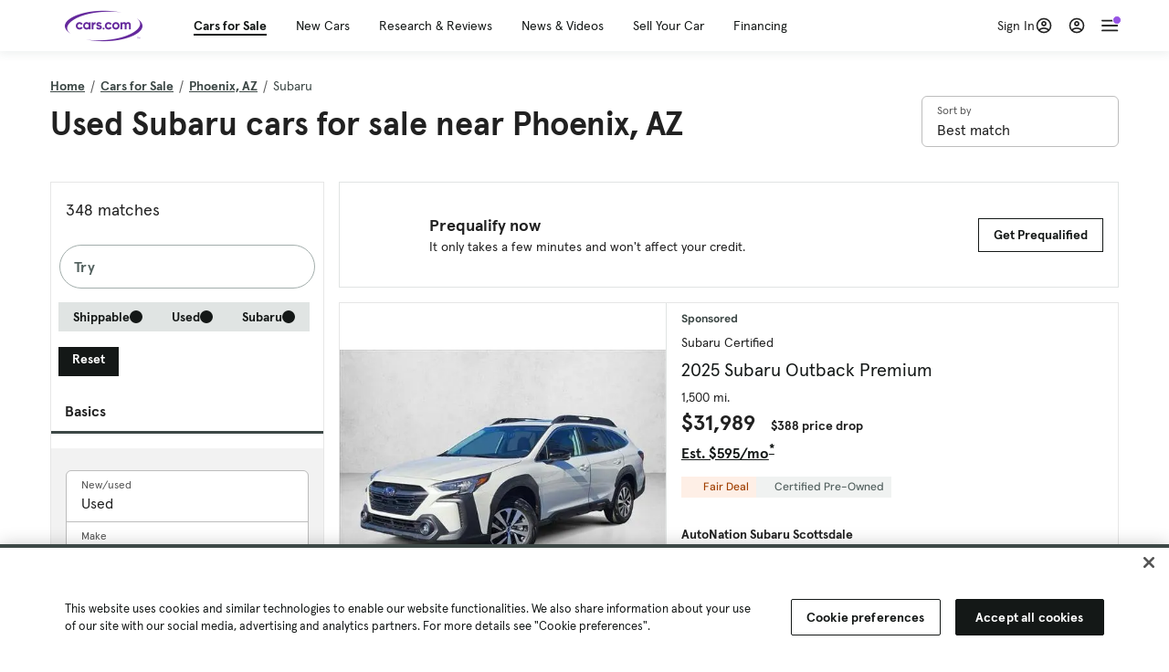

--- FILE ---
content_type: text/html; charset=utf-8
request_url: https://cars.qualtrics.com/jfe/form/SV_81Hx3Jkheo8zhmC
body_size: 19119
content:
<!DOCTYPE html>
<html class="JFEScope">
<head>
    <meta charset="UTF-8">
    <meta http-equiv="X-UA-Compatible" content="IE=edge">
    <meta name="apple-mobile-web-app-capable" content="yes">
    <meta name="mobile-web-app-capable" content="yes">
    <title>Qualtrics Survey | Qualtrics Experience Management</title>
    
        <link rel="dns-prefetch" href="//co1.qualtrics.com/WRQualtricsShared/">
        <link rel="preconnect" href="//co1.qualtrics.com/WRQualtricsShared/">
    
    <meta name="description" content="The most powerful, simple and trusted way to gather experience data. Start your journey to experience management and try a free account today.">
    <meta name="robots" content="noindex">
    <meta id="meta-viewport" name="viewport" content="width=device-width, initial-scale=1, minimum-scale=1, maximum-scale=2.5">
    <meta property="og:title" content="Qualtrics Survey | Qualtrics Experience Management">
    <meta property="og:description" content="The most powerful, simple and trusted way to gather experience data. Start your journey to experience management and try a free account today.">
    
        <meta property="og:image" content="https://cars.qualtrics.com/CP/Graphic.php?IM=IM_0ocZAgMDorIIuwJ">
    
    <script>(function(w) {
  'use strict';
  if (w.history && w.history.replaceState) {
    var path = w.location.pathname;
    var jfePathRegex = /^\/jfe\d+\//;

    if (jfePathRegex.test(path)) {
      w.history.replaceState(null, null, w.location.href.replace(path, path.replace(jfePathRegex, '/jfe/')));
    }
  }
})(window);
</script>
</head>
    <body id="SurveyEngineBody">
    <noscript><style>#pace{display: none;}</style><div style="padding:8px 15px;font-family:Helvetica,Arial,sans-serif;background:#fcc;border:1px solid #c55">Javascript is required to load this page.</div></noscript>
    
        <style type='text/css'>#pace{background:#fff;position:absolute;top:0;bottom:0;left:0;right:0;z-index:1}#pace::before{content:'';display:block;position:fixed;top:30%;right:50%;width:50px;height:50px;border:6px solid transparent;border-top-color:#0b6ed0;border-left-color:#0b6ed0;border-radius:80px;animation:q 1s linear infinite;margin:-33px -33px 0 0;box-sizing:border-box}@keyframes q{0%{transform:rotate(0)}100%{transform:rotate(360deg)}}
</style>
        <div id='pace'></div>
    
    <script type="text/javascript">
      window.QSettings = {
          
        jfeVersion: "a8ef4bfa1e5b68ca5c6385caa82ad0b3b12ea721",
        publicPath: "/jfe/static/dist/",
        cbs: [], bootstrapSkin: null, ab: false,
        getPT: function(cb) {
          if (this.pt !== undefined) {
            cb(this.success, this.pt);
          } else {
            this.cbs.push(cb);
          }
        },
        setPT: function(s, pt) {
          this.success = s;
          this.pt = pt;
          if (this.cbs.length) {
            for (var i = 0; i < this.cbs.length; i++) {
              this.cbs[i](s, pt);
            }
          }
        }
      };
    </script>
    <div id="skinPrefetch" style="position: absolute; visibility: hidden" class="JFEContent SkinV2 webkit CSS3"></div>
    <script>(()=>{"use strict";var e,r,t,a,c,o={},n={};function d(e){var r=n[e];if(void 0!==r)return r.exports;var t=n[e]={id:e,loaded:!1,exports:{}};return o[e].call(t.exports,t,t.exports,d),t.loaded=!0,t.exports}d.m=o,e=[],d.O=(r,t,a,c)=>{if(!t){var o=1/0;for(l=0;l<e.length;l++){for(var[t,a,c]=e[l],n=!0,f=0;f<t.length;f++)(!1&c||o>=c)&&Object.keys(d.O).every(e=>d.O[e](t[f]))?t.splice(f--,1):(n=!1,c<o&&(o=c));if(n){e.splice(l--,1);var i=a();void 0!==i&&(r=i)}}return r}c=c||0;for(var l=e.length;l>0&&e[l-1][2]>c;l--)e[l]=e[l-1];e[l]=[t,a,c]},d.n=e=>{var r=e&&e.__esModule?()=>e.default:()=>e;return d.d(r,{a:r}),r},t=Object.getPrototypeOf?e=>Object.getPrototypeOf(e):e=>e.__proto__,d.t=function(e,a){if(1&a&&(e=this(e)),8&a)return e;if("object"==typeof e&&e){if(4&a&&e.__esModule)return e;if(16&a&&"function"==typeof e.then)return e}var c=Object.create(null);d.r(c);var o={};r=r||[null,t({}),t([]),t(t)];for(var n=2&a&&e;"object"==typeof n&&!~r.indexOf(n);n=t(n))Object.getOwnPropertyNames(n).forEach(r=>o[r]=()=>e[r]);return o.default=()=>e,d.d(c,o),c},d.d=(e,r)=>{for(var t in r)d.o(r,t)&&!d.o(e,t)&&Object.defineProperty(e,t,{enumerable:!0,get:r[t]})},d.f={},d.e=e=>Promise.all(Object.keys(d.f).reduce((r,t)=>(d.f[t](e,r),r),[])),d.u=e=>"c/"+{196:"vendors~recaptchav3",233:"db",438:"vendors~mockForm",821:"barrel-roll",905:"ss",939:"bf",1044:"matrix",1075:"mc",1192:"meta",1205:"timing",1365:"hmap",1543:"recaptchav3",1778:"slide",1801:"fade",2042:"jsApi",2091:"advance-button-template",2292:"hotspot",2436:"slider",2552:"vendors~scoring~cs~matrix",2562:"flip",2603:"mockForm",2801:"fancybox",3432:"mp",4522:"scoring",4863:"dd",5321:"vendors~mockForm~response-summary~fileupload",5330:"fileupload",5453:"default~cs~slider~ss",5674:"pgr",5957:"response-summary",6023:"vendors~fileupload",6198:"te",6218:"ro",6246:"focus-handler",6255:"captcha",6500:"default~hl~hotspot~matrix",6507:"prototype",7211:"sbs",7529:"cs",7685:"preview",7719:"default~hmap~pgr~ro~te~timing",8095:"default~cs~slider",8393:"draw",8606:"default~captcha~cs~db~dd~draw~fileupload~hmap~hl~hotspot~matrix~mc~meta~pgr~ro~sbs~slider~ss~te~timing",9679:"toc",9811:"hl"}[e]+"."+{196:"97848bc9e7c6051ecccc",233:"8ba9f6447cd314fbb68a",438:"53d5364f2fde015d63eb",821:"7889bb8e29b6573a7c1e",905:"351d3164dfd98410d564",939:"eec2597b947c36022f6d",1044:"d8d7465fc033fbb10620",1075:"86a63d9fd6b94fccd78b",1192:"2bda7fa2af76817782a5",1205:"e0a338ca75eae4b40cc1",1365:"b3a7378eb91cc2c32d41",1543:"0c7be974c5976b4baac4",1778:"89aa23ad976cab36539d",1801:"8cb2d1667aca0bc1260e",2042:"c48c082656b18079aa7e",2091:"4f0959084e4a4a187d1d",2292:"14fd8d7b863312b03015",2436:"96ce9dfbc69cf4a6f014",2552:"7cd2196cef0e70bb9e8a",2562:"3266dde7e4660ffcef3a",2603:"c8f6cb94cd9e79b57383",2801:"685cee5836e319fa57a8",3432:"6ae4057caed354cea4bd",4522:"1beb1b30ccc2fa30924f",4863:"4a0994a3732ac4fec406",5321:"41b49ced3a7a9cce58ab",5330:"4e241617d0d8f9638bed",5453:"171b59120e19c43bc4c6",5674:"144a9eb1a74ebd10fb2f",5957:"18b07be3e10880ac7370",6023:"2f608006811a8be8971c",6198:"31e404ce9bb91ad2fdc1",6218:"3cb64ba46db80f90121a",6246:"ba7b22b6a40782e5e004",6255:"a511708ee09ee539c882",6500:"e988cfdc3a56d687c346",6507:"63afbf731c56ba97ae7b",7211:"2d043279f45787cdbc6a",7529:"6440499b8bf1aaf62693",7685:"1241170f420176c2c6ef",7719:"8714f0d6579c8e712177",8095:"3b318c0e91b8cce117d5",8393:"2a48f184a447969fff1f",8606:"017a626bdaafbf05c221",9679:"20b914cfa638dfe959cc",9811:"e3e744cd3ab59c8be98b"}[e]+".min.js",d.miniCssF=e=>"fancybox.0bb59945b9873f54214a.min.css",d.g=function(){if("object"==typeof globalThis)return globalThis;try{return this||new Function("return this")()}catch(e){if("object"==typeof window)return window}}(),d.o=(e,r)=>Object.prototype.hasOwnProperty.call(e,r),a={},c="javascriptformengine:",d.l=(e,r,t,o)=>{if(a[e])a[e].push(r);else{var n,f;if(void 0!==t)for(var i=document.getElementsByTagName("script"),l=0;l<i.length;l++){var b=i[l];if(b.getAttribute("src")==e||b.getAttribute("data-webpack")==c+t){n=b;break}}n||(f=!0,(n=document.createElement("script")).charset="utf-8",n.timeout=120,d.nc&&n.setAttribute("nonce",d.nc),n.setAttribute("data-webpack",c+t),n.src=e),a[e]=[r];var s=(r,t)=>{n.onerror=n.onload=null,clearTimeout(u);var c=a[e];if(delete a[e],n.parentNode&&n.parentNode.removeChild(n),c&&c.forEach(e=>e(t)),r)return r(t)},u=setTimeout(s.bind(null,void 0,{type:"timeout",target:n}),12e4);n.onerror=s.bind(null,n.onerror),n.onload=s.bind(null,n.onload),f&&document.head.appendChild(n)}},d.r=e=>{"undefined"!=typeof Symbol&&Symbol.toStringTag&&Object.defineProperty(e,Symbol.toStringTag,{value:"Module"}),Object.defineProperty(e,"__esModule",{value:!0})},d.nmd=e=>(e.paths=[],e.children||(e.children=[]),e),d.p="",(()=>{if("undefined"!=typeof document){var e=e=>new Promise((r,t)=>{var a=d.miniCssF(e),c=d.p+a;if(((e,r)=>{for(var t=document.getElementsByTagName("link"),a=0;a<t.length;a++){var c=(n=t[a]).getAttribute("data-href")||n.getAttribute("href");if("stylesheet"===n.rel&&(c===e||c===r))return n}var o=document.getElementsByTagName("style");for(a=0;a<o.length;a++){var n;if((c=(n=o[a]).getAttribute("data-href"))===e||c===r)return n}})(a,c))return r();((e,r,t,a,c)=>{var o=document.createElement("link");o.rel="stylesheet",o.type="text/css",d.nc&&(o.nonce=d.nc),o.onerror=o.onload=t=>{if(o.onerror=o.onload=null,"load"===t.type)a();else{var n=t&&t.type,d=t&&t.target&&t.target.href||r,f=new Error("Loading CSS chunk "+e+" failed.\n("+n+": "+d+")");f.name="ChunkLoadError",f.code="CSS_CHUNK_LOAD_FAILED",f.type=n,f.request=d,o.parentNode&&o.parentNode.removeChild(o),c(f)}},o.href=r,t?t.parentNode.insertBefore(o,t.nextSibling):document.head.appendChild(o)})(e,c,null,r,t)}),r={3454:0};d.f.miniCss=(t,a)=>{r[t]?a.push(r[t]):0!==r[t]&&{2801:1}[t]&&a.push(r[t]=e(t).then(()=>{r[t]=0},e=>{throw delete r[t],e}))}}})(),(()=>{var e={3454:0};d.f.j=(r,t)=>{var a=d.o(e,r)?e[r]:void 0;if(0!==a)if(a)t.push(a[2]);else if(3454!=r){var c=new Promise((t,c)=>a=e[r]=[t,c]);t.push(a[2]=c);var o=d.p+d.u(r),n=new Error;d.l(o,t=>{if(d.o(e,r)&&(0!==(a=e[r])&&(e[r]=void 0),a)){var c=t&&("load"===t.type?"missing":t.type),o=t&&t.target&&t.target.src;n.message="Loading chunk "+r+" failed.\n("+c+": "+o+")",n.name="ChunkLoadError",n.type=c,n.request=o,a[1](n)}},"chunk-"+r,r)}else e[r]=0},d.O.j=r=>0===e[r];var r=(r,t)=>{var a,c,[o,n,f]=t,i=0;if(o.some(r=>0!==e[r])){for(a in n)d.o(n,a)&&(d.m[a]=n[a]);if(f)var l=f(d)}for(r&&r(t);i<o.length;i++)c=o[i],d.o(e,c)&&e[c]&&e[c][0](),e[c]=0;return d.O(l)},t=self.webpackChunkjavascriptformengine=self.webpackChunkjavascriptformengine||[];t.forEach(r.bind(null,0)),t.push=r.bind(null,t.push.bind(t))})()})();</script>
    <script src="/jfe/static/dist/jfeLib.41e905943427321fa036.min.js" crossorigin="anonymous"></script>
    <script src="/jfe/static/dist/jfe.b2aa22a9b68ea0a1d846.min.js" crossorigin="anonymous"></script>


    <link href="/jfe/themes/templated-skins/qualtrics.2014:cars.9820517390:null/version-1765475774342-89bffa/stylesheet.css" rel="stylesheet"><link href="https://rsms.me/inter/inter.css" rel="stylesheet">

    <link id="rtlStyles" rel="stylesheet" type="text/css">
    <style id="customStyles"></style>

    <style>
      .JFEScope .questionFocused   .advanceButtonContainer {transition:opacity .3s!important;visibility:unset;opacity:1}
      .JFEScope .questionUnfocused .advanceButtonContainer, .advanceButtonContainer {transition:opacity .3s!important;visibility:hidden;opacity:0}
      .Skin .Bipolar .bipolar-mobile-header, .Skin .Bipolar .desktop .bipolar-mobile-header, .Skin .Bipolar .mobile .ColumnLabelHeader {display: none}

      /* Change color of question validation warnings */
      .Skin .ValidationError.Warn {color: #e9730c;}

      /* Hide mobile preview scrollbar for Chrome, Safari and Opera */
      html.MobilePreviewFrame::-webkit-scrollbar { display: none; }

      /* Hide mobile preview scrollbar for IE and Edge */
      html.MobilePreviewFrame { -ms-overflow-style: none; scrollbar-width: none; }
    </style>
    <style type="text/css">.accessibility-hidden{height:0;width:0;overflow:hidden;position:absolute;left:-999px}</style>
    <div id="polite-announcement" class="accessibility-hidden" aria-live="polite" aria-atomic="true"></div>
    <div id="assertive-announcement" class="accessibility-hidden" aria-live="assertive" role="alert" aria-atomic="true"></div>
    <script type="text/javascript">
      (function () {
        var o = {};
        try {
          Object.defineProperty(o,'compat',{value:true,writable:true,enumerable:true,configurable:true});
        } catch (e) {};
        if (o.compat !== true || document.addEventListener === undefined) {
          window.location.pathname = '/jfe/incompatibleBrowser';
        }

        var fv = document.createElement('link');
        fv.rel = 'apple-touch-icon';
        fv.href = "https://cars.qualtrics.com/CP/Graphic.php?IM=IM_eR3RqUaDkCmZcDb";
        document.getElementsByTagName('head')[0].appendChild(fv);
      })();
      QSettings.ab = false;
      document.title = "Qualtrics Survey | Qualtrics Experience Management";
      
      (function(s) {
        QSettings.bootstrapSkin = s;
        var sp = document.getElementById('skinPrefetch');
        if (sp) {
          sp.innerHTML = s;
        }
      })("<meta name=\"HandheldFriendly\" content=\"true\" />\n<meta name = \"viewport\" content = \"user-scalable = yes, maximum-scale=10, minimum-scale=1, initial-scale = 1, width = device-width\" />\n<div class='Skin'>\n\t<div id=\"Overlay\"></div>\n\t<div id=\"Wrapper\">\n\t\t\n\t\t<div class='SkinInner'>\n\t\t\t<div id='LogoContainer'>\n\t\t\t\t<div id='Logo'><img src=\"https://cars.qualtrics.com/CP/Graphic.php?IM=IM_4UzHhdp9et1Omp0\" /></div>\n\t\t\t</div>\n\t\t\t<div id='HeaderContainer'>\n\t\t\t\t<div id=\"BrandingHeader\"><script type=\"text/javascript\">\nQualtrics.SurveyEngine.addOnReady(function() {\njQuery('#Plug').attr('style', 'display:none !important');\n});\n<\/script></div>\n\t\t\t\t<div id='Header'>{~Header~}</div>\n\t\t\t</div>\n\t\t\t<div id='SkinContent'>\n\t\t\t\t<div id='Questions'>{~Question~}</div>\n\t\t\t\t<div id='Buttons'>{~Buttons~}</div>\n\t\t\t\t<div id='ProgressBar'>{~ProgressBar~}</div>\n\t\t\t</div>\n\t\t</div>\n\t\t<div id='Footer'>{~Footer~}</div>\n\t\t\n\t\t<div id='PushStickyFooter'></div>\n\t</div>\n\t<div id=\"Plug\" style=\"display:block !important;\"><a href=\"https://www.qualtrics.com/powered-by-qualtrics/?utm_source=internal%2Binitiatives&utm_medium=survey%2Bpowered%2Bby%2Bqualtrics&utm_content={~BrandID~}&utm_survey_id={~SurveyID~}\" target=\"_blank\" aria-label=\"{~PlugLabel~}\">{~Plug~}</a></div>\n</div>\n<script>Qualtrics.SurveyEngine.addOnload(Qualtrics.uniformLabelHeight);<\/script>\n\n<script>\n//TM6 Question Text Cell Padding\n\t//JFE\n\tPage.on('ready:imagesLoaded',function() {\n\t\tvar t = jQuery(\".QuestionText table\");\n\t  for (i=0; i<t.length; i++) {\n\t    if (t[i].cellPadding != undefined) {\n\t      var p = t[i].cellPadding + \"px\";\n\t      t.eq(i).find(\"th\").css(\"padding\",p);\n\t      t.eq(i).find(\"td\").css(\"padding\",p);\n\t    }\n\t  }\n\t});\n\t//SE\n\tjQuery(window).on('load',function() {\n\t\tif (jQuery(\"div\").hasClass(\"JFE\") == false) {\n\t    var t = jQuery(\".QuestionText table\");\n\t    for (i=0; i<t.length; i++) {\n\t      if (t[i].cellPadding != undefined) {\n\t        var p = t[i].cellPadding + \"px\";\n\t        t.eq(i).find(\"th\").css(\"padding\",p);\n\t        t.eq(i).find(\"td\").css(\"padding\",p);\n\t      }\n\t    }\n\t\t};\n\t});\n//TM21 iOS Text Box Width Fix\n//JFE\nPage.on('ready:imagesLoaded',function() {\n\tfunction isIE () {\n  \tvar myNav = navigator.userAgent.toLowerCase();\n  \treturn (myNav.indexOf('msie') != -1) ? parseInt(myNav.split('msie')[1]) : false;\n\t}\n\tif (!isIE()) {\n\t\tvar mq = window.matchMedia( \"(max-width: 480px)\" );\n\t\tif (mq.matches == true) {\n\t\t\tjQuery(\".Skin .MC .TextEntryBox\").css(\"width\",\"100%\");\n\t\t\tjQuery(\".Skin .TE .ESTB .InputText\").css(\"width\",\"100%\");\n\t\t\tjQuery(\".Skin .TE .FORM .InputText\").css(\"width\",\"100%\");\n\t\t\tjQuery(\".Skin .TE .ML .InputText\").css(\"width\",\"100%\");\n\t\t\tjQuery(\".Skin .TE .PW .InputText\").css(\"width\",\"100%\");\n\t\t\tjQuery(\".Skin .TE .SL .InputText\").css(\"width\",\"100%\");\n\t\t\tjQuery(\".Skin .TE .FollowUp .InputText\").css(\"width\",\"100%\");\n\t\t};\n\t};\n});\n//SE\njQuery(window).on('load',function() {\n\tfunction isIE () {\n  \tvar myNav = navigator.userAgent.toLowerCase();\n  \treturn (myNav.indexOf('msie') != -1) ? parseInt(myNav.split('msie')[1]) : false;\n\t}\n\tif (!isIE()) {\n\t\tvar mq = window.matchMedia( \"(max-width: 480px)\" );\n\t\tif (jQuery(\"div\").hasClass(\"JFE\") == false && mq.matches == true) {\n\t\t\tjQuery(\".Skin .MC .TextEntryBox\").css(\"width\",\"100%\");\n\t\t\tjQuery(\".Skin .TE .ESTB .InputText\").css(\"width\",\"100%\");\n\t\t\tjQuery(\".Skin .TE .FORM .InputText\").css(\"width\",\"100%\");\n\t\t\tjQuery(\".Skin .TE .ML .InputText\").css(\"width\",\"100%\");\n\t\t\tjQuery(\".Skin .TE .PW .InputText\").css(\"width\",\"100%\");\n\t\t\tjQuery(\".Skin .TE .SL .InputText\").css(\"width\",\"100%\");\n\t\t\tjQuery(\".Skin .TE .FollowUp .InputText\").css(\"width\",\"100%\");\n\t\t};\n\t};\n});\n<\/script>\n\n<style>.Skin .QuestionOuter.Matrix{max-width:1100px}</style>\n");
      
      
      (function() {
        var fv = document.createElement('link');
        fv.type = 'image/x-icon';
        fv.rel = 'icon';
        fv.href = "https://cars.qualtrics.com/CP/Graphic.php?IM=IM_bdYYI4BiyXYEhx3";
        document.getElementsByTagName('head')[0].appendChild(fv);
      }());
      
      
    </script>
        <script type="text/javascript">
          (function(appData) {
            if (appData && typeof appData === 'object' && '__jfefeRenderDocument' in appData) {
              var doc = appData.__jfefeRenderDocument

              if (doc === 'incompatible') {
                window.location = '/jfe/incompatibleBrowser';
                return
              }

              window.addEventListener('load', function() {
                // farewell jfe
                delete window.QSettings
                delete window.webpackJsonp
                delete window.jQuery
                delete window.ErrorWatcher
                delete window.onLoadCaptcha
                delete window.experimental
                delete window.Page

                var keys = Object.keys(window);
                for (let i in keys) {
                  var name = keys[i];
                  if (name.indexOf('jQuery') === 0) {
                    delete window[name];
                    break;
                  }
                }

                document.open();
                document.write(doc);
                document.close();
              })
            } else {
              // prevent document.write from replacing the entire page
              window.document.write = function() {
                log.error('document.write is not allowed and has been disabled.');
              };

              QSettings.setPT(true, appData);
            }
          })({"FormSessionID":"FS_59cEsFw2aMHLsXg","QuestionIDs":["QID1","QID2"],"QuestionDefinitions":{"QID1":{"DefaultChoices":false,"DataExportTag":"Q1","QuestionID":"QID1","QuestionType":"Meta","Selector":"Browser","Configuration":{"QuestionDescriptionOption":"UseText"},"Choices":{"1":{"Display":"Browser","TextEntry":1},"2":{"Display":"Version","TextEntry":1},"3":{"Display":"Operating System","TextEntry":1},"4":{"Display":"Screen Resolution","TextEntry":1},"5":{"Display":"Flash Version","TextEntry":1},"6":{"Display":"Java Support","TextEntry":1},"7":{"Display":"User Agent","TextEntry":1}},"Validation":"None","GradingData":[],"Language":{"EN":{"QuestionText":"Click to write the question text","Choices":{"1":{"Display":"Browser"},"2":{"Display":"Version"},"3":{"Display":"Operating System"},"4":{"Display":"Screen Resolution"},"5":{"Display":"Flash Version"},"6":{"Display":"Java Support"},"7":{"Display":"User Agent"}}}},"NextChoiceId":4,"NextAnswerId":1,"SurveyLanguage":"EN"},"QID2":{"DefaultChoices":false,"DataExportTag":"Q2","QuestionType":"MC","Selector":"SAVR","SubSelector":"TX","Configuration":{"QuestionDescriptionOption":"UseText"},"Choices":{"1":{"Display":"Experience using Cars.com"},"2":{"Display":"Receive assistance for trouble I am experiencing with the Cars.com site"},"3":{"Display":"Leave feedback for a dealership"},"4":{"Display":"Receive assistance for trouble I am experiencing with listing my vehicle for sale on Cars.com"},"5":{"Display":"Experience using Your Garage","DisplayLogic":{"0":{"0":{"LeftOperand":"Page","LogicType":"EmbeddedField","Operator":"Contains","RightOperand":"/your-garage","Type":"Expression"},"1":{"Conjuction":"Or","LeftOperand":"Page Referrer","LogicType":"EmbeddedField","Operator":"Contains","RightOperand":"/your-garage","Type":"Expression"},"Type":"If"},"Type":"BooleanExpression","inPage":false}},"6":{"Display":"Feature request"}},"ChoiceOrder":[1,"6","5",2,"4",3],"Validation":{"Settings":{"ForceResponse":"ON","ForceResponseType":"ON","Type":"None"}},"GradingData":[],"Language":{"EN":{"QuestionText":"What type of feedback would you like to provide?","Choices":{"1":{"Display":"Experience using Cars.com"},"2":{"Display":"Receive assistance for trouble I am experiencing with the Cars.com site"},"3":{"Display":"Leave feedback for a dealership"},"4":{"Display":"Receive assistance for trouble I am experiencing with listing my vehicle for sale on Cars.com"},"5":{"Display":"Experience using Your Garage"},"6":{"Display":"Feature request"}}}},"NextChoiceId":7,"NextAnswerId":1,"QuestionID":"QID2","DataVisibility":{"Private":false,"Hidden":false},"SurveyLanguage":"EN"}},"NextButton":null,"PreviousButton":false,"Count":2,"Skipped":0,"NotDisplayed":0,"LanguageSelector":null,"Messages":{"PoweredByQualtrics":"Powered by Qualtrics","PoweredByQualtricsLabel":"Powered by Qualtrics: Learn more about Qualtrics in a new tab","A11yNextPage":"You are on the next page","A11yPageLoaded":"Page Loaded","A11yPageLoading":"Page is loading","A11yPrevPage":"You are on the previous page","FailedToReachServer":"We were unable to connect to our servers. Please check your internet connection and try again.","ConnectionError":"Connection Error","IPDLError":"Sorry, an unexpected error occurred.","Retry":"Retry","Cancel":"Cancel","Language":"Language","Done":"Done","AutoAdvanceLabel":"or press Enter","DecimalSeparator":"Please exclude commas and if necessary use a point as a decimal separator.","IE11Body":"You are using an unsupported browser. Qualtrics surveys will no longer load in Internet Explorer 11 after March 15, 2024.","BipolarPreference":"Select this answer if you prefer %1 over %2 by %3 points.","BipolarNoPreference":"Select this answer if you have no preference between %1 and %2.","Blank":"Blank","CaptchaRequired":"Answering the captcha is required to proceed","MCMSB_Instructions":"To select multiple options in a row, click and drag your mouse or hold down Shift when selecting. To select non-sequential options, hold down Control (on a PC) or Command (on a Mac) when clicking. To deselect an option, hold down Control or Command and click on a selected option.","MLDND_Instructions":"Drag and drop each item from the list into a bucket.","PGR_Instructions":"Drag and drop items into groups. Within each group, rank items by dragging and dropping them into place.","ROSB_Instructions":"Select items and then rank them by clicking the arrows to move each item up and down."},"IsPageMessage":false,"ErrorCode":null,"PageMessageTranslations":{},"CurrentLanguage":"EN","FallbackLanguage":"EN","QuestionRuntimes":{"QID1":{"Highlight":false,"ID":"QID1","Type":"Meta","Selector":"Browser","SubSelector":null,"ErrorMsg":null,"TerminalAuthError":false,"Valid":false,"MobileFirst":false,"QuestionTypePluginProperties":null,"CurrentMultiPageQuestionIndex":0,"Displayed":true,"PreValidation":"None","IsAutoAuthFailure":false,"ErrorSeverity":null,"PDPErrorMsg":null,"PDPError":null,"QuestionText":"Click to write the question text","Choices":{"1":{"Display":"Browser"},"2":{"Display":"Version"},"3":{"Display":"Operating System"},"4":{"Display":"Screen Resolution"},"5":{"Display":"Flash Version"},"6":{"Display":"Java Support"},"7":{"Display":"User Agent"}},"WontBeDisplayedText":"This question will not be displayed to the recipient.","Active":true},"QID2":{"Highlight":false,"ID":"QID2","Type":"MC","Selector":"SAVR","SubSelector":"TX","ErrorMsg":null,"TerminalAuthError":false,"Valid":false,"MobileFirst":false,"QuestionTypePluginProperties":null,"CurrentMultiPageQuestionIndex":0,"Displayed":true,"PreValidation":{"Settings":{"ForceResponse":"ON","ForceResponseType":"ON","Type":"None"}},"Choices":{"1":{"ID":"1","RecodeValue":"1","VariableName":"1","Text":"","Display":"Experience using Cars.com","InputWidth":null,"Exclusive":false,"Selected":false,"Password":false,"TextEntry":false,"TextEntrySize":"Small","TextEntryLength":null,"InputHeight":null,"Error":null,"ErrorMsg":null,"PDPErrorMsg":null,"PDPError":null,"Displayed":true},"2":{"ID":"2","RecodeValue":"2","VariableName":"2","Text":"","Display":"Receive assistance for trouble I am experiencing with the Cars.com site","InputWidth":null,"Exclusive":false,"Selected":false,"Password":false,"TextEntry":false,"TextEntrySize":"Small","TextEntryLength":null,"InputHeight":null,"Error":null,"ErrorMsg":null,"PDPErrorMsg":null,"PDPError":null,"Displayed":true},"3":{"ID":"3","RecodeValue":"3","VariableName":"3","Text":"","Display":"Leave feedback for a dealership","InputWidth":null,"Exclusive":false,"Selected":false,"Password":false,"TextEntry":false,"TextEntrySize":"Small","TextEntryLength":null,"InputHeight":null,"Error":null,"ErrorMsg":null,"PDPErrorMsg":null,"PDPError":null,"Displayed":true},"4":{"ID":"4","RecodeValue":"4","VariableName":"4","Text":"","Display":"Receive assistance for trouble I am experiencing with listing my vehicle for sale on Cars.com","InputWidth":null,"Exclusive":false,"Selected":false,"Password":false,"TextEntry":false,"TextEntrySize":"Small","TextEntryLength":null,"InputHeight":null,"Error":null,"ErrorMsg":null,"PDPErrorMsg":null,"PDPError":null,"Displayed":true},"5":{"ID":"5","RecodeValue":"5","VariableName":"5","Text":"","Display":"Experience using Your Garage","InputWidth":null,"Exclusive":false,"Selected":false,"Password":false,"TextEntry":false,"TextEntrySize":"Small","TextEntryLength":null,"InputHeight":null,"Error":null,"ErrorMsg":null,"PDPErrorMsg":null,"PDPError":null,"Displayed":false},"6":{"ID":"6","RecodeValue":"6","VariableName":"6","Text":"","Display":"Feature request","InputWidth":null,"Exclusive":false,"Selected":false,"Password":false,"TextEntry":false,"TextEntrySize":"Small","TextEntryLength":null,"InputHeight":null,"Error":null,"ErrorMsg":null,"PDPErrorMsg":null,"PDPError":null,"Displayed":true}},"ChoiceOrder":["1","6","2","4","3"],"ChoiceTextPosition":"Left","Selected":null,"IsAutoAuthFailure":false,"ErrorSeverity":null,"PDPErrorMsg":null,"PDPError":null,"QuestionText":"What type of feedback would you like to provide?","ExistingChoices":{},"ProcessedDisplayChoiceOrder":["1","6","2","4","3"],"ChoiceOrderSetup":true,"Active":true}},"IsEOS":false,"FailedValidation":false,"PDPValidationFailureQuestionIDs":[],"BlockID":"BL_efZV8eIc4EQ2sv4","FormTitle":"Qualtrics Survey | Qualtrics Experience Management","SurveyMetaDescription":"The most powerful, simple and trusted way to gather experience data. Start your journey to experience management and try a free account today.","TableOfContents":null,"UseTableOfContents":false,"SM":{"BaseServiceURL":"https://cars.qualtrics.com","SurveyVersionID":"9223370314410068697","IsBrandEncrypted":false,"JFEVersionID":"03fe6757db2b5fa6b3fa7f1a6bef80a9295ac371","BrandDataCenterURL":"https://yul1.qualtrics.com","XSRFToken":"fqFWKLD0J-6rAX_XJgEKUw","StartDate":"2026-01-18 09:57:55","StartDateRaw":1768730275443,"BrandID":"cars","SurveyID":"SV_81Hx3Jkheo8zhmC","BrowserName":"Chrome","BrowserVersion":"131.0.0.0","OS":"Macintosh","UserAgent":"Mozilla/5.0 (Macintosh; Intel Mac OS X 10_15_7) AppleWebKit/537.36 (KHTML, like Gecko) Chrome/131.0.0.0 Safari/537.36; ClaudeBot/1.0; +claudebot@anthropic.com)","LastUserAgent":"Mozilla/5.0 (Macintosh; Intel Mac OS X 10_15_7) AppleWebKit/537.36 (KHTML, like Gecko) Chrome/131.0.0.0 Safari/537.36; ClaudeBot/1.0; +claudebot@anthropic.com)","QueryString":"","IP":"3.22.61.202","URL":"https://cars.qualtrics.com/jfe/form/SV_81Hx3Jkheo8zhmC","BaseHostURL":"https://cars.qualtrics.com","ProxyURL":"https://cars.qualtrics.com/jfe/form/SV_81Hx3Jkheo8zhmC","JFEDataCenter":"jfe5","dataCenterPath":"jfe5","IsPreview":false,"LinkType":"anonymous","geoIPLocation":{"IPAddress":"3.22.61.202","City":"Columbus","CountryName":"United States","CountryCode":"US","Region":"OH","RegionName":"Ohio","PostalCode":"43215","Latitude":39.9625,"Longitude":-83.0061,"MetroCode":535,"Private":false},"geoIPV2Enabled":true,"EDFromRequest":[],"FormSessionID":"FS_59cEsFw2aMHLsXg"},"ED":{"SID":"SV_81Hx3Jkheo8zhmC","SurveyID":"SV_81Hx3Jkheo8zhmC","Q_URL":"https://cars.qualtrics.com/jfe/form/SV_81Hx3Jkheo8zhmC","UserAgent":"Mozilla/5.0 (Macintosh; Intel Mac OS X 10_15_7) AppleWebKit/537.36 (KHTML, like Gecko) Chrome/131.0.0.0 Safari/537.36; ClaudeBot/1.0; +claudebot@anthropic.com)","Q_CHL":"anonymous","Q_LastModified":1728327145,"Q_Language":"EN"},"PostToStartED":{},"FormRuntime":null,"RuntimePayload":"9iODZjGdohfEVitQYVK11uZdm9dxqlaW77ONiQZCTO7VfTy9tgknDDLO/vugDLXy8NcPWD9ttbslAtslpLs1NFXmw9KnntjKVyLaG23YoG35uWheCIK8gJ9/CpFqNre+0J3bVww8OpP4TRPgV+rS6Rl0bpW5syhXK6i9+Q14CNMorydwxx8Tg3zINznh1tCqazaZfL6oU1Y1tVvA0KoEE+GL6ccNpoD7zOrSrFbKK0YycHn/Y5t3sjFUAwMMvtNyHzHpKl4X4gpGUNO4kFycxe7X6P9DNPO7nBCB0uk1rmXsMsvBVIovz2n4cyU/[base64]/m282wRkg9+LgMkgQDVli/zb1rdkFJg1PVtl1EJxO2dVcYdIQAJxX9c9KRNxm2MkzenGbsdPQN3v3KAIHa3MWFXTTmfmdKQtOKuFQ3umkuUEdQiODHHQQ0A0pFhwaCuH98rMGoevbs51oSYJdIC97Yw3ZaJkwd5c+Tz/6L0tLEMaRpFD0Dn9zdcHxg5nL0n9jBIIqH7ARDRciPKQ3XZR1pbGIeSUZMBLeR6I/11f/hwcgch7q2y2PSGL4fgUBF8uotSiRY1KiOesB/tXY+6AkqShTpwQIkh+vJKzg1EldimSg4P0VSM2dYTVM0kcX5YaYzs9ci2VVZmTjrcHtlo72wjyAFXgHEI0oOmec25Sq/444vI2s8gaz/KssmW3G4t0G5ZAGcOUW7DdpxDDzH7KlRj/+DJLVHc8HF2QA4MsHYmrx4lGa3hh/0fiPxBgZ6eU0SkFecOGDT8NdFh9hljxPwrmnwNkCsoqJTbrFGwQDub4xEmHtnuctjlBCH/eneFvCiLShCVktVpeD2oQ/fMfjU+Hk7z28SmBOqlZPj16SC6WexD9fc88kILIhfY3X3ycsrSmFc01ITjP/h3h5YZ02br4hhYRel7uya855TyaEEmCaBfYCyxajYQcNidX5Zh3tM/wwvqRd9osAoBUWhYVDVaR5ur0jQaiw2WPaz/Af6FUapIfjMIT8I3JPPq4Dkb/ExhyKKN27PrbrTCAvq5XkVhbrYqMD2seHhzeT66IkgqKkLoivildHc2dgA+mvsuuqM0v4w2Wvb9/fO4liLIJglCs6UnJEwRBGG7ciezCTYU8kQe6wX1FZHykzHGr/5Bjskq1SkgRwFOJ1kNR5zj2jH7ov4sEbu0fRK4/ByAhOGE1YQEsreb4fjMj3Pz8yAsQvZ0qXiz+zQ5Z8WdjqvORmgwy7svCuVaaEJVWHbluT4Rx55rP+soOifqNDf+qYmVghDhRkU+ofc5UMxNKnrqPUbrmPGhbDTX5AaCBSFm9NXh+l6scbPXutTGhjmahCz3WbZZnNKxCvgaSl27X3Qt0ECom6VeDKz17MzRtrLw5/iGsTl2pd9xzMxIFJ3Le0p2Os6Rf7r0TY7nWyakVh8dSKNFvY2RvBWMRiAgu6lbYTaG7jwv9GKO8jQG6LpM3zkQ7FVZfjUI7RhEi8U7YWgMhXwzEV7coul+CEd0D9Xy6cnORg/[base64]/DTEseP3QEk26nNwMyUcp4mAttr6sSw1q2ahSvLc3fckNc/qHofYPkZLhZcGQ2C9d/7zmgffqzQ5q4DPMbmL4tWUzfKjo3MoamexLV09siMf61xDkwv+IZN+paxFCfwKFKJZ6Bf/PE1Ie9Mln1fIvTyYAiR0T5QqUkev4mrRIVAefdJERGsIy6gAphQyQrotNCPaeCpl2j7MSPNFKNDUIKigpbLheajjfsEUhWJPysd66+GLnmc1FX9RIt/aJsZYAjUHOXprYEAR4IKXcHwiUJ4WoJhmsvNg8trSEGOL+XFwKRzJL+ET83jUTIvc+4QneCn7xucV/oNSXDMTg1N3b3fQD2gkqvCzag8p+liIRt3uxZN9Hu4qy817B4P95/0dcwu4WJQneMYCDaB6uzGjXYLiTuoOoW8JGXlSwwVKPaPI5uwl2bltapeCQuS5g3haEcvDKtw1nq9Bcy5ApIW7GOYs1KGZwNqMkt455J4IslOu1qzQQzRup0VygzugmCd0RtdO6fj9q1VS36VjM2xAyFWG0Y3W553ntLCcq9Sc9clRjWzN0ou7oHEma1IakfMGbP/J+vos4wqBea+zqSvW584+lvacAYaEdBOR5vPvUO38vPVyAzBj/FTHl/jFNhMvnwDDtXpwiApJybqRwA4hAG1u/rts201w5A0w6pckDjIBSxS0xFD4h9uTHJ+OM6nmVdeKyg7vUdqh01oyFSuCjCupkqqedd4aM/ZMQ5HvAt1ZAydVnNKyhDoJ52Nb9YlkV5crl3e3FQ2CxGm/tTaRxOrG6rLYGxUShTJrSSZbWlPL6/SJbLriGPcC+KvxNVIJLYUxDTFe2vLpQ5jM1dBDTRS3SJ1TI9sL76Od+JIXoo1TXZvMbi/DoCbQ2ZqMDwS1h/QtDbVZPD3gYlYXvvOWiRqFEw+ENeONjg+96wEFBVbuHBZG1HlcSXokvEhXhrXWagxWntC/0WMjTA77CL2pQ9hVNyuzWUIHnYVyEh+fnxGUroBveOdU4MoLccX6IC5ZFUb24RDPsu4I8KXH+9ND+ReHQKeyNe4VOT/A/2yCrER4Lt5lc1mcj+bWFh14f3wLpZObVpMgTl5UiJFbk8TFkjsVjmv0N20wcbRHnYxeduC8ud70Rgqp2EHIeT7jCT3113fpLLgSeLdqNXjdVUjW0hOPJQ9K55jqkEECCFlAK75pefYtWD4fWW5U2VIKzmGry0AvDwg8qgVeGtPXLn0xtLJDwvL9q1EIK/7x9MocsJayn2sHt+CPBLBZ7d8rL+guHSeleLyCwPS1hPZHJRTdhJO+SUycQoQm4w/li5lo302ZmawGRKhug1tLZXPuKDc6IYlErdJZow6PskJfa6jWXie4NeRvtyvJwqX214nO3aNF+sbqcvIT9/+WRhg1Ffmo1HyOhxh8+dPp/hD3a4WbB0uVq/GRkswMNFWDDzNHkl+gVV60vn+AnwmAXd9XPr1hNWSC0VH+a2udIlnpTjvp/be22KERU9e6pSuyG/ldh/e7zTVBVXlrTTbqXf8acTUOYYGp9IyhM41MAOfNw5SMZLuVP9zYLJYFQOOKm5d4KV9w2OEhXqbLUtFmXQdu0yjP8dRm1ah+4H15uAxObuxPb0sqr5KzQgyOnPYOz4/wT/hEMyavFGyNd73CDElCGH4XVBFb3gsaFUWsp4IbVG0P5euNEHHGGObEQV8ejDjVGp9Fl3GvHbJxJoSRFu/RXFbs+dQiKrHqq+ijp2xmjmPLO1Qvml8r9Uj7sihYc0LQJdod3sykGbmUwitM2gO1dZ/ZLhkJUT8MvjBY2OIdISpNQtNE/oQwPDc1Ib3/2GZ5ASgzxbO9TiJvHCNSL3fj4kCMzXQDv/tm7p5zoQvxOrRhW7buW8rPOKMZWSO7KjKAQv8jAMgE3vEVbFMrCJFD7vjF0vWsaEwi3iBwu2jF/qJKwdbDVvk3a01pyft6ePri4V8oZ/77K19A0y7nsTocIv1byTSNiOtkYuULEsVr1scJ+s73KGJEDRLN+VPgzse57p9w5ntj2l/tCdMZq5y8ctihYb/9/FFBlZp6mt7RI/kV/T7LUcGg7+Lw2mOVUVWCnkPtH6Jp6zzw3iyruZDfWuBH7fne1nTz8NpXnbaRB4vj5L4vZqsG4H/6I2XvnipPdyJCDsGeJ0xEsRBtWmL/LNxEGVW/whyBAbXy56iqjuZAzIWD6oulPVGZBhW3XvMrN8cFq5haW6zmwE51d0b6JOLAS6PNZyaFEndcUiApxM5Uje9SocnaLa7ivMuZ7d7UAMu510kJg6515dcVEJrbEI2SfovP+3I8BQ8M62fGlKBli3UxHzroEogGCXlLsY/AjEnD9FIq1+/Hb7kB9vcKBsAOoGr+k3ixf1CcZd3BZAYS49UZn7X2dY+APfqxCQasj035ah+f0ruQrotzOBqUFt+3VHQsDvv9n6xK5c6RQQ0BFxNERp76Ng6POVQqluwzk1MaTLa8PcK00EYp4rAIFijeQKgs/+9rYvj8IYBvEFMQYFbTDLW4bekFXFDtQfo71z2Cshpg4ChBRtdSN9PXRppI1eiWu9PHHbbv6LPxps5eiH1/3+aPRWvN3wVPLIP0VMYq8HiQiIuJWaETaf3AZZcx/7mthtkERlaPyVHh1Z7pTdqbcS99VbeygSaUMmWXjSgJIAQ7UvjPxvjciaxbK8aBts5EhlhM3WUhN17iMEwU7cw1OveS25S/Q0hPt9/IX99NXRkemtwWp5c986Da508kFxxed0aYd+hU7yunqa5BrUsNIk/5sDRnfP/R7BiIH7ahIb4kEMPBeZsXoKOQEwspF1lurpMdEedf0V00w5QRlRWNSIRmx18XIauuOdpiFfD/m53rHHMz3XOqAwkMsIoccV4NN5HQUnNkZgfOs9KYkiNi54ASadATUZ4hFwB+NfVzRakSf8MgqcaT2y3JB3HAbRQWBnhrbu5IzYM3C4rBZMCBtqZzRojWGTXVBHJpzhR0TlIuJP4ZUsBlo8/sus5muCowjWBjr65pFVBJ3kQVXi9ioLlRXoRYAPmOyulUAXTpswkZpDMOzcliCzBUoi/Sot0I7XApMXfzL/LoIvvTibXY7eKv3DOf4bA4YW4Ufu6KKcvzuK9UwD/uyCVuUKhV4e/lM9oSR6Z3D5YIom8Eq18lugYNtnSFLufqT2Lr1Ucrbtgx1liH1zYNs88HYe68PWmwpsot8Z5DZ8ZCXxbqBhaG2R0KABUQUkjM0TDMqN7ZzZcsoVcSxQ+Kr1i/88StCK+NhqrhSyOegMna+wCVyqxXoJqVAh+28ymiUJ4uPVbr/QAcTwn8pd7hJwpZ4hZnHEzWQ8SV92NMFpKsT7p8s9QDqD/QolYAbTHYk3NRV4t1Wg6v74oovZHrFBW6BIKLXAHX3PJko646vhzTOWVqerMNHKt0JLNaMkFGL9rsOeQZ4lTpeTWYYggrrlCJM5QWE6rBMu4iJjuFbI6MrLq83h9ybZ8Ox2EhkizQaS/w/cezYrKZf+WBb4bLpnGm/[base64]/xNH45wYZA52ndOKXUZqpqQ5/9m9cB+B0eBAZGDI0ifxwpDI6bRt4eQAhAvtKiA4aGmRj+F2xlUcT7qzGEM8aDEWtHToBgxbW1mfa/wRDUuTRhe1ifEmfkgr82+izGQTE5iTl0qmXGlm3rdYnPbtsYxHJmn1QO/JGLfGUPXFO22QS0iogWd+VnucY6Rg216VZ1oP5k8dVBBBbW5ww3oEdQGFS4tjV3GxfUyftj6+m3fpgNVagfokoIy3OABmOdvp4Na8MEDoKtsj/Ah6PE8pG+zNf2sviciC4miX1oyRty4jZbAYe03LEMrLFV+gHjp6Qy2lpE/yzkr8kbTtaNwrZL1+FauNUQr3hf0FG7SK4OqgM9+EvvcDces0aMjWpNj3vimK7aOlzGuDg/k4Yf5vx5NvLJA9maDoUhfNjV17HHCBfgeS6V4U5h4Asj0b0QDMgUuH4SAQQqSmGWnPRVnYFrV+DiEJz/ZT0avcjbG+L9jxLMWE9JiqXLHiDkXS2SSyprvZmAKvGAHSmewZST/MZgVsvPQ9v57CBcbQn9Tde3RGX5X2HMypfNXVl3WYj+EyfLqNCfG8Orp8Rzb/0W+vBaI1yoTCWw2Oej6ulPFfMDvqgD7z47pEmYTfJwM+EisXb/wx2eKwCGUTmeNmIhF74eLTMDhbReWdeCSWkgv6r/egfY+bGtVQ2wJsoTQLc2bLipO383g89OeqJqUw9aaGqGGA+cFeVfMjz351jWE/2KVQ3pFjTVAnMqGf+JEtA42Cr1blLl0oeIDoqTuTSMMRL4RBK+p2N5fsC4e5oqW3b1bgudY8PNYjC620KtdsqMb34AEd1cYJhgUcwe1uLCq3K74pKRDbDw5FB/rOUOCHDJLDoBgyeRzHGlYarVI8oJwPBJ9QZXvN/+llcLX0hNXgGxuQLzxGGG/Mp1xaLTDVBWuc5vel4tHyzoPKTgXOf+oGTkJkbf+NVi7/lFfCiXrBmD+B94CNPn69MUgFUBNxp2ullLj6qJxaDko6Sq6Mbl7EuJhai65c2x/9pP5ohwpikb66CDflRSsIkroMRbkV8W6CofaWdv+yoQfvNtCtUSxVe9NcB3wQbIdCmJ5NK79QIuBqSjinevAmqXXtLGabJg1W7C5vfiHGMO3TtcP0TvXBNVZrLanhfIXWKite/BjxylG+Pr/tnPxKFCziuaRvv5DlBTIqSvzNa/pHcieGEe1+u+KkEegds2BHkNuSnxtNXLJ0z5Oh8hvmlanwzBHL55MzE4cLmXfdRuGGX0dC4j/t+6tnmT+tGzfmeLAcRMlMlFnRX/cs2V4/86dDl2b3ICJykuMrS3Q+qzMWDo56tEo60Wm8t2SJioyxs4guigxwBjnOLoEBXRjlpxbL+eFJ85582GhZ35PTjky98K2F0jf1Tf9wNHJ5bDsX7AEIETAEeFtYjDau/U/SBmlw4C7UPoR47T8U8NoIPyWjy2U8+eVeT414AGWpqQHUaZGeDxLusPhk0zbxZlrjpDqfhXPPrWxr0WZJAFmjzjg2RbDz1dyHRCm1p3/7Wrq7BMltBzMvvbcJRk+PrF3N9FR51RpnXOqrb6+3BzEpbMcvjZj7DIQcQRxssSxU33R/UfM7DIGms4g8AOfXtVXSPVwyU59c5H4OmRQ3+Khrm29L7x9kgnrLy3PJTjxJ1vXRWQuKLqY/vzYYWGS7nnbYtVnGKhQiTrB9cqbRuAS9+0z/OJE5wYvkKDu2I4/wBLIKMoFS5PxNoQiWHdrN3Vu5tQXTFRb/juVTRaeA2oiVKeuBSAxkGzE6/7rpdV8u2vzqh4znUQO9tIgFpe1kggkvE7IW45jutgGNSpOFcvBE/q2hQyNCFVZsZEcPSqg62CJCQJq+U9KG0/WIAOnjQJzaAvvTK11Hxw4yMNWw6OS+i88Ou7TXUlUn1h4/ftbOyipoufczcXs6WkZ/sGD7adVQJwXe5Pw8MmJvkNdMu3/tJSJrPRF3AwhS4MXUuJlLBov098WwYlEl8MZxF+QOIwgdg2+4kS6a3yKZ3k33bB+Q6+bDZzVb+uM4CIfQLt5ArLBsoXBfBA==","TransactionID":1,"ReplacesOutdated":false,"EOSRedirectURL":null,"RedirectURL":null,"SaveOnPageUnload":true,"ProgressPercent":0,"ProgressBarText":"Survey Completion","ProgressAccessibleText":"Current Progress","FormOptions":{"BackButton":false,"SaveAndContinue":true,"SurveyProtection":"PublicSurvey","NoIndex":"Yes","SecureResponseFiles":true,"SurveyExpiration":"None","SurveyTermination":"DisplayMessage","Header":"<script>\n    jQuery(\".AdvanceButton\").hide();\n    <\/script>","Footer":"","ProgressBarDisplay":"None","PartialData":"+2 days","PreviousButton":{"Display":"Previous"},"NextButton":{"Display":"Next"},"SurveyTitle":"Qualtrics Survey | Qualtrics Experience Management","SkinLibrary":"cars","SkinType":"templated","Skin":"qualtrics.2014:cars.9820517390:null","NewScoring":1,"EOSMessage":"MS_eQJU8qmoIbhUiJ8","ShowExportTags":false,"CollectGeoLocation":false,"SurveyMetaDescription":"The most powerful, simple and trusted way to gather experience data. Start your journey to experience management and try a free account today.","PasswordProtection":"No","AnonymizeResponse":"No","RefererCheck":"No","ConfirmStart":false,"AutoConfirmStart":false,"ResponseSummary":"No","EOSMessageLibrary":"UR_abLyykajozQA1eJ","EOSRedirectURL":"http://","EmailThankYou":false,"ThankYouEmailMessageLibrary":null,"ThankYouEmailMessage":null,"InactiveSurvey":"DefaultMessage","PartialDeletion":null,"PartialDataCloseAfter":"LastActivity","AvailableLanguages":{"EN":[]},"CustomStyles":{"customCSS":".Skin { \n  font-family: \"Inter var\", Helvetica, Arial, sans-serif; \n}\n\n@supports (font-variation-settings: normal) {\n  .Skin { \n    font-family: \"Inter var alt\", Helvetica, Arial, sans-serif; \n  }\n}"},"Autoadvance":true,"ExternalCSS":"https://rsms.me/inter/inter.css","AutoadvanceHideButton":false,"AutoadvancePages":true,"ProtectSelectionIds":true,"headerMid":"","SurveyName":"Feedback - Responsive","SurveyLanguage":"EN","ActiveResponseSet":"RS_3I9aqL70DKui23k","SurveyStartDate":"0000-00-00 00:00:00","SurveyExpirationDate":"0000-00-00 00:00:00","SurveyCreationDate":"2022-03-18 21:16:16","SkinOptions":{"Version":3,"AnyDeviceSupport":true,"Icons":{"favicon":"https://cars.qualtrics.com/CP/Graphic.php?IM=IM_bdYYI4BiyXYEhx3","appleTouchIcon":"https://cars.qualtrics.com/CP/Graphic.php?IM=IM_eR3RqUaDkCmZcDb","ogImage":"https://cars.qualtrics.com/CP/Graphic.php?IM=IM_0ocZAgMDorIIuwJ"},"BrandingOnly":{"header":"<script type=\"text/javascript\">\nQualtrics.SurveyEngine.addOnReady(function() {\njQuery('#Plug').attr('style', 'display:none !important');\n});\n<\/script>","footer":"","css":".Skin .QuestionOuter.Matrix{max-width:1100px}","html":""},"ProgressBarPosition":"bottom","Logo":"https://cars.qualtrics.com/CP/Graphic.php?IM=IM_4UzHhdp9et1Omp0","LogoPosition":"center","LogoBanner":false,"QuestionsContainer":false,"QuestionDisplayWidth":"default","MCButtonChoices":false,"NPSMobileVertical":false,"HideRequiredAsterisk":false,"LayoutSpacing":0,"FallbackSkin":false},"SkinBaseCss":"/jfe/themes/templated-skins/qualtrics.2014:cars.9820517390:null/version-1765475774342-89bffa/stylesheet.css","PageTransition":"None","Favicon":"https://cars.qualtrics.com/brand-management/brand-assets/cars/favicon.ico","CustomLanguages":null,"SurveyTimezone":"America/Chicago","LinkType":"anonymous","Language":"EN","Languages":null,"DefaultLanguages":{"AR":"العربية","ASM":"অসমীয়া","AZ-AZ":"Azərbaycan dili","BEL":"Беларуская","BG":"Български","BS":"Bosanski","BN":"বাংলা","CA":"Català","CEB":"Bisaya","CKB":"كوردي","CS":"Čeština","CY":"Cymraeg","DA":"Dansk","DE":"Deutsch","EL":"Ελληνικά","EN":"English","EN-GB":"English (United Kingdom)","EN_GB":"English (Great Britain)","EO":"Esperanto","ES":"Español (América Latina)","ES-ES":"Español","ET":"Eesti","FA":"فارسی","FI":"Suomi","FR":"Français","FR-CA":"Français (Canada)","GU":"ગુજરાતી ","HE":"עברית","HI":"हिन्दी","HIL":"Hiligaynon","HR":"Hrvatski","HU":"Magyar","HYE":"Հայերեն","ID":"Bahasa Indonesia","ISL":"Íslenska","IT":"Italiano","JA":"日本語","KAN":"ಕನ್ನಡ","KAT":"ქართული","KAZ":"Қазақ","KM":"ភាសាខ្មែរ","KO":"한국어","LV":"Latviešu","LT":"Lietuvių","MAL":"മലയാളം","MAR":"मराठी","MK":"Mакедонски","MN":"Монгол","MS":"Bahasa Malaysia","MY":"မြန်မာဘာသာ","NE":"नेपाली","NL":"Nederlands","NO":"Norsk","ORI":"ଓଡ଼ିଆ ଭାଷା","PA-IN":"ਪੰਜਾਬੀ (ਗੁਰਮੁਖੀ)","PL":"Polski","PT":"Português","PT-BR":"Português (Brasil)","RI-GI":"Rigi","RO":"Română","RU":"Русский","SIN":"සිංහල","SK":"Slovenčina","SL":"Slovenščina","SO":"Somali","SQI":"Shqip","SR":"Srpski","SR-ME":"Crnogorski","SV":"Svenska","SW":"Kiswahili","TA":"தமிழ்","TEL":"తెలుగు","TGL":"Tagalog","TH":"ภาษาไทย","TR":"Tϋrkçe","UK":"Українська","UR":"اردو","VI":"Tiếng Việt","ZH-S":"简体中文","ZH-T":"繁體中文","Q_DEV":"Developer"},"ThemeURL":"//co1.qualtrics.com/WRQualtricsShared/"},"Header":"<script>\n    jQuery(\".AdvanceButton\").hide();\n    <\/script>","HeaderMessages":{},"Footer":"","FooterMessages":{},"HasJavaScript":true,"IsSystemMessage":false,"FeatureFlags":{"LogAllRumMetrics":false,"STX_HubRace":false,"STS_SpokeHubRoutingSim":false,"makeStartRequest":false,"verboseFrontendLogs":false,"JFE_BlockPrototypeJS":false},"TransformData":{},"AllowJavaScript":true,"TOCWarnPrevious":false,"NextButtonAriaLabel":"Next","PreviousButtonAriaLabel":"Previous","BrandType":"Corporate","TranslationUnavailable":false,"FilteredEDKeys":[],"CookieActions":{"Set":[],"Clear":[]}})
        </script>
    </body>
</html>


--- FILE ---
content_type: application/javascript
request_url: https://www.cars.com/9VTELfTQiyLOellT9fgT73BSLSM/Q1rEr6VGktwQtS9c/H1l0Fl8sBQ/EjJ/QE3waNkIB
body_size: 167608
content:
(function(){if(typeof Array.prototype.entries!=='function'){Object.defineProperty(Array.prototype,'entries',{value:function(){var index=0;const array=this;return {next:function(){if(index<array.length){return {value:[index,array[index++]],done:false};}else{return {done:true};}},[Symbol.iterator]:function(){return this;}};},writable:true,configurable:true});}}());(function(){Bh();mvx();HZx();var HX=function(){return ["\x6c\x65\x6e\x67\x74\x68","\x41\x72\x72\x61\x79","\x63\x6f\x6e\x73\x74\x72\x75\x63\x74\x6f\x72","\x6e\x75\x6d\x62\x65\x72"];};var r9=function(){OK=[];};var VK=function(MD,JX){return MD[xR[Vv]](JX);};var xl=function(){if(mk["Date"]["now"]&&typeof mk["Date"]["now"]()==='number'){return mk["Math"]["round"](mk["Date"]["now"]()/1000);}else{return mk["Math"]["round"](+new (mk["Date"])()/1000);}};var hX=function(BD,dV){return BD%dV;};var pV=function(gl){try{if(gl!=null&&!mk["isNaN"](gl)){var Bp=mk["parseFloat"](gl);if(!mk["isNaN"](Bp)){return Bp["toFixed"](2);}}}catch(x7){}return -1;};var Kp=function(){return DR.apply(this,[KB,arguments]);};var rD=function F6(VR,YX){var HT=F6;do{switch(VR){case H:{VR-=O5;Qr=Rc+FU+QD+Qp*Jv;}break;case Ux:{NC=RT+Vv+QD*Yc;qv=FU*bX*QD+K6*Qp;NR=QD*Qp+Rc+gv+bX;Md=Rc+QD*K6*Yc+FU;VR+=Ex;LT=bX+FU-RT+Vv*Rc;}break;case Z5:{Qd=Yc*RT+Rc*Vv+K6;UQ=RT-Rc+Jv*gv;cU=QD*Yc-Vv+Jv;VR+=O2;vR=Jv*RT+bX-QD+Qp;g7=gv*Sr*RT*FU;cC=Qp*Rc-Sr+K6*Jv;Zl=Rc*Qp-QD-gv*Sr;}break;case VO:{Zc=Jv*QD-Rc*RT+Qp;Ul=RT*QD-Qp+FU*Sr;K9=Yc+FU+Jv+Rc-QD;cr=FU*Qp*Vv+Jv*Sr;wK=Qp*Rc+K6*bX+QD;Sv=FU*Jv+Vv+QD*RT;VR-=PL;}break;case Dk:{d7=Vv*bX*gv*Yc+Rc;Ll=Qp*Sr*Yc-RT+QD;VR-=l5;EU=Yc*bX*RT-Vv-FU;UK=Sr*QD*Qp+bX-Rc;Vc=Yc*FU*gv*Vv;J7=Qp-RT-FU+Jv*Yc;wv=Vv-Rc+RT*FU*Sr;}break;case hW:{gQ=Sr+Jv+QD+gv*K6;j7=FU*Jv+QD+Rc*Yc;T9=Qp-gv+QD*Vv*K6;VR=GJ;Kv=FU*Vv+Jv*bX+Qp;}break;case p3:{OR=Vv*QD*FU+RT-gv;np=Sr*FU*RT+Vv-Jv;EK=bX*RT*Yc*Vv+Sr;sK=FU*Rc+bX-gv*Sr;VR+=Y;lK=FU*RT*Vv+bX+Rc;mC=gv*Jv+RT+Sr*Vv;jD=Jv*K6+gv+FU;Wd=gv+FU+Qp*Jv-Rc;}break;case X8:{BK=Rc+Qp*Sr*FU+Jv;VR=DL;vT=Jv*FU+Vv+K6*Rc;p6=FU+Yc+K6*Jv-bX;Kd=Jv*Sr+K6*QD-Yc;v9=Rc*Sr*K6+Yc*bX;}break;case Jz:{SC=Jv*gv+Vv-bX+Yc;VR=p3;Yp=Yc*QD+Jv-gv+Rc;JT=QD+K6+Jv+Rc*Vv;DI=Vv*RT*Yc+K6-Sr;bt=Jv*Vv-QD*Yc-K6;}break;case XW:{r4=RT*bX*FU*K6*gv;ws=Vv+Sr*K6+Qp*Jv;vP=bX*Rc*Sr*K6+QD;VR+=FL;T1=Jv*FU-QD*gv-RT;Yb=K6+Yc+gv*Jv*Vv;}break;case IZ:{VR-=T2;pb=Qp*Vv*QD+Sr*Jv;bI=Rc*RT*gv-Yc*K6;St=RT*Qp*QD+Sr-K6;EN=QD*Jv-Qp-Yc-Rc;DP=Yc*Rc*gv-Vv-Sr;}break;case Yx:{XS=Jv*QD-bX-K6*Yc;wb=RT*FU*QD-gv;VR=Px;GH=Rc*FU-QD*Vv+Yc;Rj=Jv*Yc-Vv-QD*K6;mw=Jv+Qp+RT*K6*QD;JM=Rc*Qp*K6-Vv-RT;}break;case U2:{Hm=K6*Jv-Rc+Vv*Qp;VR=ph;mq=Jv*FU+QD-Yc+RT;Zt=Jv*Yc+K6+Rc-Sr;Uj=K6+Jv*Vv-QD;Xw=gv*Rc+Sr*RT*QD;NI=Qp-bX+Rc+FU*Jv;}break;case qn:{Ht=QD+K6*Jv*gv-Sr;bS=Yc*RT+K6*Jv;LI=QD*Rc-Qp+bX;cS=QD*Rc+Vv*FU-Sr;VR=SJ;Gw=Rc*gv*RT-QD*Qp;Rw=gv-bX-QD+RT*Jv;}break;case PW:{Em=Yc*gv+Qp*FU*RT;Uq=gv+Qp*Jv+Sr-Rc;ZS=K6*Jv-Rc+Qp;KH=Jv*Sr-Vv+QD*Rc;YH=Qp*Sr*Rc+Yc-QD;VR+=Gk;}break;case lh:{kN=Jv*Yc-FU-Qp-RT;sb=FU*RT*QD-Rc-Qp;Qb=QD+Jv*FU-Yc+K6;pm=RT*bX*Jv-Vv-QD;Tq=QD+Jv*RT+Vv+Rc;VR=t5;Bq=QD+K6+Yc*Vv*Rc;kM=Qp-bX+Jv*K6-FU;}break;case sA:{V1=Yc*RT*bX*QD+Qp;dw=RT*gv*Vv*QD-Jv;VR=AB;Ib=Jv-Sr*Yc+Rc*QD;WF=RT*Qp*K6+Yc+Jv;pw=Yc*RT*Qp*gv-Rc;dN=Jv-gv-Vv+Rc*FU;}break;case OJ:{kb=Yc*Rc*Vv-Qp;VR=PW;xM=Jv+RT*QD*Sr;Mq=gv*Rc+FU*QD*Qp;JN=Yc+Jv*FU-Rc;fN=Jv*Sr-Vv*bX+Rc;}break;case nZ:{Hs=Rc*Qp-FU*bX+RT;pq=Jv*gv-K6+Sr*bX;VR-=wz;qq=bX+Sr+Qp*Rc-gv;jw=Rc*Qp+K6-bX+gv;Ij=QD*gv+Jv*Yc+RT;}break;case F5:{VR-=rk;return F6(dW,[tI]);}break;case VB:{VR-=P;Xt=QD*Qp*bX*RT;AS=Qp+bX+RT+Jv*FU;MS=Rc*Sr*bX*K6-Vv;IM=QD*Rc-Qp-RT+bX;Us=Jv*Sr+Yc+K6;VH=Jv-gv-QD+Rc*Yc;SM=K6*Jv+bX-Sr-Vv;Tj=Rc+Jv+Qp*QD*Sr;}break;case vk:{VR=Y2;Vj=Yc*K6+Qp*Jv+bX;Iw=Jv*QD-Sr;qm=Vv+Yc+FU*QD*Qp;DH=gv*bX*Jv-FU;zI=Vv+RT*Qp-gv;Dq=FU+Sr+Jv*Vv;cF=Yc*FU*QD-bX-Sr;qt=Vv+QD*Qp*FU+RT;}break;case T5:{PM=RT*FU*Qp+bX+Vv;Hj=FU*Rc*K6+gv-Vv;hE=Rc*gv*Sr+Jv-Yc;VR=Mh;Xf=gv*QD*Rc-Jv-Sr;Aw=Jv*Qp+gv+K6+QD;}break;case Ez:{var dS=cw(Gb.length,bX);VR-=Mh;}break;case X2:{Gm=Yc*Sr*Qp+QD;zq=QD*RT*Yc;Yf=FU*Rc*bX*K6+RT;dE=RT*Jv+Rc-K6-Vv;NN=QD*K6+Sr*FU*RT;VR+=mx;lN=QD-Yc*RT+Jv*FU;}break;case f3:{Pb=Vv-Yc+Rc*K6*Sr;AI=RT*Yc*Sr-QD*bX;VR=IB;cb=K6+FU-Rc+Jv*QD;lF=Vv*RT*FU*Sr+K6;nH=Vv*Jv-Qp+Sr+Yc;Hf=gv*Sr*Qp*FU-K6;Vf=Jv+Yc*Rc-Qp+Sr;Jm=Rc+FU-bX+Qp*Jv;}break;case jh:{Kj=Rc+Vv-bX+K6*Jv;tq=Qp+Sr+Rc+Vv*Jv;VR+=hL;lS=Sr+RT*Jv-QD*K6;FH=gv-Rc+QD+FU*Jv;xH=Yc-bX+Sr*Rc*Vv;lm=FU*Jv+QD-K6*Sr;}break;case Nk:{VR=P8;Kf=Qp+Rc+FU*Vv;Sb=QD*K6+Rc-Vv*gv;nm=bX+Qp+RT-gv+Rc;ZN=RT*Qp-gv*Vv+K6;BH=RT+K6-Qp+Sr+Rc;R4=Vv+RT-Yc+K6+Rc;Nj=RT+Vv-Yc+Rc;cs=QD*K6-Sr+Rc-gv;}break;case x8:{Of=gv*Vv*Yc*Qp-QD;BF=Rc*Yc+QD+Sr;mt=RT*Rc-Vv*Sr-gv;xE=Jv+bX+Sr*RT*K6;VR=lY;pf=gv+Qp*RT*Sr+QD;Wj=Yc*QD+Qp+gv*Jv;}break;case X5:{f4=bX+Sr+Qp*Vv*QD;rE=RT*K6*Sr+Yc;TM=gv*Jv*bX-K6-FU;Pf=QD+Yc*Qp+K6*Rc;VR-=T5;NV=bX-Sr-Vv+Rc*Qp;Z4=gv*Qp+Sr*K6*RT;Vm=Sr*Rc+QD*Vv;}break;case Xx:{IE=QD*Qp-FU+Sr*Jv;Sm=Qp*RT-bX+Vv*Jv;Tb=Rc*RT+Sr*Qp*FU;VR+=I;rw=Yc-FU+Jv*QD-Sr;cm=Jv-K6+QD+Qp*RT;Mm=gv*K6*Jv-Yc+Vv;J1=Sr*QD+Yc*Jv-Vv;}break;case Z8:{Qw=Jv*Sr+RT+K6+Rc;Bj=RT*Yc*Sr-K6+QD;lH=FU+Qp+RT*Rc+Sr;k4=QD*bX*gv*Rc-RT;VR+=lB;CP=Jv*FU+QD-gv-Sr;}break;case EZ:{tP=Jv+RT*Rc+gv-QD;XN=K6+gv*Sr+Yc*Jv;RF=Yc+K6+Sr*RT*QD;SN=K6*Jv*bX+FU*Qp;VR+=qJ;Ts=QD+Jv*Sr-FU*K6;wP=K6*Jv-Qp-Rc+Vv;}break;case CL:{VR=Rh;VE=Jv-gv+K6*Qp*FU;QH=gv*FU*Rc-Vv-K6;bw=K6+Yc*Rc*Vv-Jv;rH=Vv*Rc*Yc-K6;}break;case Px:{dI=K6*Rc*Vv*bX*gv;It=K6+Qp+Rc+RT*Jv;Eq=Rc+Jv*Sr+Vv+RT;BI=K6+QD*Sr*Vv+gv;dH=Yc+RT*Qp+Jv-Sr;VR=kx;}break;case sZ:{wM=Rc+QD+FU*Jv+Qp;Ns=Rc*Yc+Jv+Sr+QD;pI=Sr*Jv-Yc-K6;Vw=FU*Jv+gv+Rc*K6;qw=RT+Yc*Jv+Rc;xj=gv*Qp+K6*Jv+Rc;pF=Jv*bX*QD-FU*Rc;ds=FU*Jv+Yc*QD-RT;VR+=JZ;}break;case Y2:{Jb=K6*FU+Rc+RT*Vv;Bw=Jv*bX+QD*FU*RT;VR-=M2;Fm=Vv*QD+FU*RT+Rc;sf=Qp+bX+QD*Sr;}break;case qk:{Ft=K6*Jv-FU+QD*Rc;VR=j8;jt=Qp+Jv*QD-Sr-Rc;Dm=RT*Jv-Qp+gv*bX;kt=bX*Qp*Sr*Rc-QD;}break;case HB:{Zj=Vv+Qp*FU+Jv+Yc;rb=Rc*Sr-FU-K6;wI=RT+Sr*Rc-K6-Yc;s4=K6-Vv*bX+Jv*Qp;xS=Qp-gv*Yc+Rc*Sr;VR=qO;}break;case t5:{EI=Jv*Yc-RT+gv*Rc;bj=K6+Jv+bX+Yc*Rc;VR+=rA;pj=Vv+bX+Qp+Jv*Sr;jN=bX+RT+Jv*Yc+Qp;}break;case cB:{VR=QY;IH=Sr+FU+RT+Vv*Qp;nE=gv*bX*RT;Bs=Yc*K6+Qp*Vv;Dj=+[];mN=gv-K6*Yc+Qp*RT;Pt=QD+Yc-bX-Qp+RT;Rb=bX*K6*FU-Vv*gv;gs=QD+K6+Qp*RT+bX;}break;case kx:{hf=RT*Sr+FU*Jv;Tm=FU*Vv*Rc-Yc;n4=FU*RT*gv*Qp-QD;VR+=jZ;hw=Qp*RT+Yc-K6+Jv;Tt=K6*Sr*Rc-Yc;mm=FU*Rc-gv*RT+Jv;}break;case px:{VR+=ZO;kj=Sr*Yc*FU*gv-Jv;cI=Vv*Rc*Sr-QD-Qp;cf=Jv*FU-Rc+RT-K6;mE=Sr*Jv-Qp-FU+QD;gb=Rc*QD*Vv-bX;l4=K6*bX*Jv+Rc-QD;IP=Jv*FU+bX+Sr*Yc;}break;case fO:{q1=QD+K6*gv*Jv;VR=B3;FV=Rc*gv+bX+Jv*Qp;OF=gv-QD-RT+FU*Jv;Zb=Yc*FU*QD;KM=Rc*FU-Sr+Qp+Jv;K1=FU*Jv+gv+Vv+Sr;}break;case T3:{cq=Yc-Vv-K6+RT+FU;Iq=FU+Rc-Qp+K6+Yc;HE=Qp-gv+Yc*RT+bX;sw=RT+K6+Sr-Yc+gv;B1=Yc+Vv+QD+K6-RT;VR-=q2;Pq=Qp*FU-Yc-QD+Sr;}break;case CB:{JH=RT*Vv*Rc+K6-bX;MV=FU*Jv+Yc+Sr*QD;cH=Qp+Jv*FU+Rc+Vv;VR=L;m1=Vv+K6*Sr*Rc-Jv;}break;case MO:{ZH=RT*Jv-Yc+Rc-FU;Bm=Jv+Rc-bX-gv+Qp;VR=A5;vH=K6+Yc+Vv+Rc*QD;YM=gv-Jv+K6+FU*Rc;Et=K6*FU*Sr-bX;gI=Yc+Vv*QD+Jv+gv;wN=bX*Vv*QD*Sr-RT;US=Qp+QD+FU*gv*RT;}break;case fL:{A1=gv+bX+Qp+Jv*Sr;kI=Jv*Sr+bX+Yc*RT;VR-=QJ;Rs=K6-Rc+Yc+Jv*RT;qb=Vv+FU+Qp*Jv+QD;xI=bX*gv*QD*Yc*Vv;IV=FU*Qp*QD+Rc+Yc;}break;case UW:{Gj=RT+bX+Yc+Jv*K6;VR-=cY;M4=bX-RT+K6+Jv*Yc;HN=bX-RT+Rc*QD*Vv;Mf=Yc*Qp*bX+Jv*RT;Kb=Jv+QD*Yc*FU-bX;wH=Sr*Jv-FU*K6+bX;}break;case tZ:{QI=Jv*Vv+RT*FU*Qp;hm=Jv+Sr*FU*QD;jH=Yc*Sr*RT+Qp*K6;TH=RT*Jv-K6*gv+Qp;VR-=vJ;rf=QD*Jv-Yc-Rc*FU;F1=bX+K6+FU*Jv+QD;}break;case rB:{z4=FU-bX+Sr*Vv*Rc;VR-=Qk;gS=Sr-K6+RT*Jv*bX;Xq=FU*Jv+K6+QD*Sr;qN=RT+Rc*QD+Yc*Qp;QP=Jv+Rc*QD+Qp+FU;CN=QD*Sr*gv+K6+Jv;Om=Jv*RT-Qp+Rc+bX;}break;case Rh:{jq=RT-Rc+Sr*Jv;XM=QH+Ys-bw+rH-jq;G1=QD*Qp*FU+Jv-gv;tm=RT*Jv+bX-Yc-QD;VR=n3;}break;case bn:{wf=FU+Vv*Rc-K6+bX;TN=Qp-gv*bX+Jv;WE=gv+bX+Sr-Vv+Jv;VR=Dn;F4=Vv+Jv-bX+K6;hj=Rc*K6-gv*FU-QD;}break;case Ax:{hN=Sr+Jv*RT+gv+Qp;kw=Vv*Rc*Sr+Jv;VR=CO;PP=Yc*QD*RT+Vv+bX;Wq=RT*Jv+Vv-gv*FU;mH=FU*Yc*QD+Vv-Sr;lj=Rc*Yc+Jv+Qp-Sr;FS=gv-QD+Sr*Jv-bX;}break;case xO:{FN=K6+RT-Vv+Rc+Qp;VR-=FO;Lf=Vv*FU+Rc*bX+gv;cN=Sr*FU+K6-RT+Qp;Ms=K6+FU+QD+Qp+Vv;E1=Sr*RT-QD-bX-Qp;}break;case EL:{vF=FU*Qp*bX*gv*RT;nb=Jv*Yc+Sr*Rc+Qp;VR+=Z2;VS=QD+Jv*Yc+Vv*Qp;Cm=Jv*QD-RT-K6;vm=Jv*RT+Vv*Yc;Ut=Vv+RT*Jv*bX;kF=Rc*gv+Jv*Yc+Qp;bE=Sr-Vv+FU*QD+Qp;}break;case UJ:{Ks=RT*Rc+Jv+Sr-FU;sH=Rc*K6*Sr+gv-RT;kS=Jv+Yc*Rc+FU+Sr;Mj=K6*bX*Jv+FU*Vv;U4=Sr*Jv+K6-Qp;VR=D8;SV=Jv*Qp+K6-gv*FU;}break;case qA:{return DR(jn,[CS]);}break;case j8:{Ot=Sr-Yc+FU*QD*Qp;lI=Vv*K6*QD*Yc-Sr;nq=Vv+Jv*QD+Qp-Rc;hM=QD+FU*gv+Jv*Yc;UE=Rc*gv*QD+K6-Yc;VR=g2;DN=QD*Vv+Yc*Jv;}break;case CW:{VR-=DO;ON=gv-bX+K6*Vv*Rc;Tf=bX*QD*gv*Qp*Sr;w4=Yc*Jv-Rc*Sr*gv;Tw=K6*Jv-Qp-bX+Rc;Yj=Rc-Sr+Jv*Qp-Vv;pt=Yc*Jv-Qp-FU;}break;case gY:{OH=RT+gv+Rc*QD+FU;HS=Rc+Qp*gv*Vv*RT;VR=X5;NM=Rc+Jv*FU+K6;Ym=gv+Jv*Sr+Rc;}break;case Wh:{jM=QD*Sr+Rc-Qp+gv;VR=WW;QF=RT+Yc+QD*K6*FU;zS=FU*Jv+Yc+RT-QD;O1=Jv+K6*gv*Rc-Qp;rs=Qp*Jv-Sr+RT*FU;qI=gv+Yc+Rc+Jv*FU;}break;case n3:{nt=Yc+FU+Sr+RT*Jv;g4=QD+Jv*K6-Sr+Vv;VR=Yx;tM=QD+FU+K6*Rc*Qp;bb=QD+K6*Rc*FU+Vv;}break;case Yk:{vq=RT-gv+K6*Rc+QD;sM=Jv*bX*gv*Vv+Sr;fM=gv*RT*Yc+FU-bX;qM=QD+Vv+K6*Yc*FU;GM=Jv+Yc*FU+bX-Qp;Lq=Jv*FU-RT+Yc*bX;mI=K6*Rc-bX+Qp*Sr;VR=HB;KN=Rc*K6+RT+Yc+Vv;}break;case L5:{WN=FU*bX*QD-K6+Rc;qH=QD*bX*Sr+Jv*FU;Rt=Qp*RT+bX+Yc;VR-=HO;XH=RT*Jv+K6+gv+Qp;}break;case PL:{vf=Sr+Jv*RT+Qp-FU;kq=gv-Sr+RT*Jv-K6;VR=Qk;x4=FU*Sr*QD+Jv-Qp;EM=Yc+FU+Jv*Vv+K6;Dt=RT*K6*Yc+Rc;}break;case C:{Hb=Jv+Yc-QD+Rc;I1=QD+Qp*Rc*K6-Jv;Ew=Rc-gv+FU-Qp+Jv;VR-=s5;LH=Jv*Qp-Sr*FU-K6;jm=Sr*Yc-Qp+Rc*Vv;LP=bX*QD*Rc+Yc+gv;lM=Qp*FU-Sr-Vv+Jv;Zm=K6+Jv*Yc+RT*Sr;}break;case g2:{U1=Qp-gv+Jv*Vv+Sr;M1=Rc*QD+Jv*Vv+bX;zP=Jv*Yc-RT*Sr-K6;OP=Jv*QD-gv*Rc+Qp;VR+=Lk;fs=Jv*QD-K6+Sr-Yc;FP=gv-K6+FU+RT*Jv;vM=QD+Qp+FU*Jv+Vv;fq=QD*Jv-Vv-Rc*RT;}break;case W5:{pE=Jv*RT-K6-Sr*FU;Sq=Qp+RT*Jv-Yc*K6;At=Sr*Jv-Vv+RT*K6;Gt=K6+Yc*QD*FU;VR+=ZO;}break;case IB:{ZF=Rc*FU*Vv+bX-QD;YN=Rc*RT+Jv+gv+Vv;tE=QD+RT*Yc*Qp-Vv;VR+=LJ;OE=RT*Yc*Sr+K6+Qp;HH=Rc+Qp+Sr+FU*Jv;pM=FU+QD*RT*bX*Yc;}break;case HW:{VR+=GJ;C1=Yc*bX*K6-QD-RT;Q4=Qp-Vv+Sr+K6+RT;YF=RT+Vv*Qp-Yc;JS=QD+FU*bX-K6+gv;dq=K6*Yc+FU-Sr;ht=Yc+RT-Sr*bX+gv;}break;case nk:{Zf=FU*Jv-Qp-K6-Yc;YE=Jv*Yc-RT*FU+Rc;xb=Jv*RT-Rc+Vv-Yc;Bb=bX*gv*FU*Rc-Qp;N4=Qp*Jv+gv*Sr;DF=QD*Vv+Sr+RT*Jv;VR=YW;}break;case QY:{KP=Sr*gv-RT+Qp*FU;sI=QD*K6-RT-bX-Sr;CH=Rc-Vv-K6+RT*FU;Lj=Rc*bX+gv+FU+Qp;VI=RT*QD*bX-Qp;qP=Yc+Qp*gv*FU-QD;VR-=jk;}break;case L:{I4=Vv+FU*Qp*Sr-Yc;Lw=gv*Jv+K6-Sr+FU;VP=bX+Qp*Rc+K6*gv;Zq=Vv*RT*Rc-QD*K6;Vs=bX+RT*Jv+QD*Yc;VR=Jz;}break;case qJ:{j1=FU*Rc+gv*RT+Sr;q4=Jv*Sr+FU+QD*Rc;FM=K6-Vv+Rc*Yc-RT;VR+=gL;Js=Yc*Rc*Vv+Jv+QD;NE=FU*Rc+RT*gv+Yc;HV=bX+Yc*Rc+Vv-QD;HP=Sr*Qp*RT-Vv-Yc;KF=K6-Vv-Sr+Yc*Rc;}break;case KB:{mj=RT+Qp-Vv+Sr+QD;hI=RT*Vv+QD-gv;d4=K6*QD*bX;hb=RT+K6*FU+bX-Qp;Ow=Rc+FU-K6+gv;VR=cB;jf=Vv+Qp+Sr+Rc+K6;Rf=Vv*Rc-RT*FU+Yc;}break;case Dn:{VR-=cZ;Z1=Jv-K6+Vv+QD;gN=gv*K6+Jv+Vv-bX;tH=FU+Sr+Jv-K6+Vv;TI=Vv*Sr*gv*QD+bX;hF=Vv+Qp*Jv-gv-RT;}break;case YL:{PE=Vv*Qp+FU+Yc*Jv;xw=Jv*gv*Sr-QD-Rc;p4=Jv*FU-Vv-K6;rP=RT*FU+Qp*Jv+QD;VR+=TW;KE=gv*QD*Yc*Sr-Qp;tt=Sr-Qp-bX+Yc*Jv;Xj=Rc+gv*Sr+Yc*Jv;tb=Vv*QD*Sr+Rc*FU;}break;case SB:{VR=Fh;lt=Qp*Rc-QD+Jv*FU;xP=FU*Jv*bX+Vv+Sr;UH=K6-Rc+RT*Jv+Sr;Lt=Yc*QD*RT+Sr*Rc;hq=Vv-QD+Rc*Qp*K6;KS=QD*Qp*Yc-Sr-bX;Qm=bX*Yc*Vv*Rc+FU;}break;case s8:{nM=FU+K6*Vv*Rc+bX;xf=bX*QD+Jv*RT-K6;TF=Rc*QD-Jv*bX+Vv;JP=Qp*Sr*Yc-bX-K6;zs=K6*QD*FU-Qp+RT;wm=Yc*bX*QD*FU+Qp;FI=Yc+Vv*QD*RT-FU;VR+=hY;zm=Jv+FU*Sr*K6;}break;case pY:{VR=JZ;As=Yc*Jv-gv*RT*Qp;bs=Jv*Qp-Rc-gv*RT;vI=Yc*QD*Vv-K6-RT;Jj=QD+FU*Jv*bX-Qp;RN=RT*FU*Vv+Jv*Sr;bN=K6*QD-bX+RT*Jv;}break;case FJ:{zM=Jv-bX+QD*FU-Qp;SI=Rc*Yc-Jv;lw=Sr+Qp*K6*Rc+QD;JI=Jv+FU*QD-RT+Qp;GI=Jv*RT-K6-QD;VR=k5;II=Rc+Yc*RT+K6*Jv;}break;case YB:{Zw=QD*Jv-K6-Sr*RT;l1=Sr+Rc*FU+RT+bX;Fb=Yc*Jv-FU-K6*Vv;VR-=D3;Bt=Qp+gv*bX+Rc*Vv;hS=Jv*Qp+K6+gv;zt=Jv*RT-Rc-Yc;}break;case P8:{X1=Vv+gv-QD+K6*FU;ww=bX+RT+Qp+FU+Yc;Jq=Vv+Qp+Sr+QD+gv;t4=Vv+QD*Qp+Yc+RT;Es=Sr*Yc-K6+gv*RT;VR=DY;KI=Yc*RT-Vv*gv-Sr;}break;case nn:{Ls=QD+Yc*Sr*K6*Qp;Nw=Yc*bX*Jv+Qp+FU;gP=K6+RT*Vv*gv*QD;Ct=Rc*RT*Vv-Jv*Sr;wq=FU*Yc*QD-K6;VR-=YL;Gs=Rc+Jv*Yc+FU;sq=QD*K6*Yc+Vv+Rc;}break;case z3:{MM=gv*QD*RT+Qp-bX;Hq=Yc*Jv+Sr*RT+Rc;OI=QD*Qp*FU-gv+Rc;PN=bX+Rc+Jv*FU+gv;fb=Jv*gv*Qp-QD*Rc;VR=nn;hP=K6*RT*Yc+Jv-gv;}break;case CA:{qj=K6*Sr*Rc-Yc*gv;MI=Qp*QD*gv*Yc+Vv;VR=cJ;qE=RT+Jv*K6+bX-Rc;MN=Sr*RT+Vv*gv*Jv;Yt=RT+K6*QD*Qp*gv;}break;case GW:{tN=Rc*Vv*bX*Qp;VR=fh;L4=FU+bX+QD*Jv-Rc;X4=Rc*Yc-K6+Jv*FU;QM=Yc*QD*Qp-Rc*bX;}break;case BW:{UP=K6-Vv+Rc*gv*FU;rN=gv*Rc*Sr-K6-RT;VN=Vv*QD*Qp*Sr*bX;VR-=YA;fw=Vv*bX*Jv+Sr+RT;Um=RT-Rc+Jv*FU;NH=Jv*K6-QD*Vv+Sr;}break;case Yn:{NP=Vv+Yc*FU*QD+Rc;v4=Qp*Rc+Jv*Vv-Sr;fH=Jv*QD+FU-Rc*gv;VR+=zW;gj=Sr*Rc*Qp-RT*gv;Q1=K6*gv*Rc+Jv*Sr;D4=gv+Yc*Qp*K6*Vv;}break;case G:{bm=Sr*Jv*bX-Rc+gv;pS=Yc*Jv-Rc;VR-=X5;Kq=Sr+Qp*Yc*QD*gv;w1=RT*Rc*gv-K6-Qp;rM=Sr-RT+Yc-Vv+Jv;W4=Rc-K6+bX+Yc*RT;}break;case xk:{vs=RT*Vv*gv*Qp+K6;Y4=FU*RT+Yc*Jv+Vv;jI=Jv-K6+Rc*RT+Qp;mM=FU+Sr*Jv+bX;ES=FU*Jv-Rc*gv;CE=Jv*QD-RT-gv-Vv;VR-=cZ;}break;case AB:{GV=Sr*Jv+Yc+RT*QD;Wb=qs-Qq-Z1-K6+GV+nN;VR=Z8;xq=bX*QD*Sr+Jv*Yc;Cw=gv-RT+Rc*QD*Vv;zH=FU+gv*QD*Rc-Jv;H4=Jv*Qp-gv+Sr+Yc;}break;case CO:{GS=Rc-QD+Yc*Jv;nI=FU*Qp*bX*RT;lf=Qp*Jv+Yc*RT-FU;VR=EZ;tw=Jv*Yc-K6*QD-Sr;pN=QD+gv*Rc*FU-Yc;CI=RT+Yc*Sr*FU+Rc;}break;case qO:{LS=Qp*bX-Sr+Rc*FU;Qj=Sr*Vv+Jv*gv-bX;VR=pY;gm=gv+Yc*RT*Sr-bX;tf=FU*Sr+K6*Qp*QD;}break;case Qn:{vb=Qp*Vv+Rc*RT-QD;Uw=Jv*Vv-RT;bq=RT+QD*FU+Jv*Sr;k1=Qp-Yc+RT*Rc-Vv;VR+=YJ;BS=bX*Sr+Rc*Qp*K6;}break;case AY:{hs=Rc*FU+K6*QD-Qp;g1=Qp-bX+Vv*Yc*Sr;sS=Rc*RT-QD;vj=RT*FU*K6-QD;DM=Jv-K6+FU*bX*RT;VR=fz;XE=Jv*QD-Sr-Rc*K6;sN=Yc*Sr+Rc+Qp*K6;Aj=RT*Rc+QD*Qp*FU;}break;case c3:{VR=GL;x1=Jv*Yc+Sr*Qp-K6;D1=bX+Qp+Jv+RT*Yc;TP=Jv*QD+RT-Qp*Sr;nF=Rc+K6+Jv*RT-FU;Ss=RT-bX+gv*Jv;vw=Rc+Qp*K6*Sr-Yc;ZM=Yc+FU+Jv*gv+Sr;}break;case GL:{WM=Sr*Jv*bX+Yc+FU;WH=Rc*QD+Sr-FU+bX;xF=Jv+bX+K6*Rc+Vv;VR-=qO;Kw=Jv+RT+FU*Yc;XP=Rc+gv+Sr*QD*RT;}break;case DY:{WP=K6+Qp*Rc-bX-FU;Qs=QD+Yc*Qp-FU-RT;VR+=UB;b4=QD-Qp+RT*K6*gv;Ww=gv*Sr-QD+RT*Yc;E4=Qp*QD-gv+K6+Vv;c4=QD+K6+Qp*Yc-RT;}break;case PY:{wj=Jv-QD+Rc*K6*Qp;VR=YO;pP=Jv*Vv+bX+QD*Sr;Mw=Yc*RT*QD-Vv*Rc;Cs=Jv*QD-bX-Rc-K6;Wm=Vv-K6+bX+Jv*Sr;DS=Yc-K6+Vv*Rc*Sr;Xb=FU+RT+Qp*QD*Yc;BE=Jv*RT-K6*bX+Rc;}break;case D5:{zE=RT-gv+Jv+QD;fI=RT*Yc*K6*gv+bX;Cf=FU*Jv+gv-Sr;qs=bX-FU+Jv*Qp+Rc;QS=Qp*K6*Sr*bX;CM=Vv*bX*FU+Rc*RT;lP=Vv*Sr+Jv-bX+FU;Ps=gv*FU*Yc+QD;VR-=T8;}break;case d5:{Nb=Rc+QD*K6*gv*Qp;j4=gv*K6+Qp*Jv;VR=vL;YI=FU*Qp*QD+RT+Sr;zF=Rc*QD*gv+Jv*bX;}break;case A5:{H1=K6-Vv+Rc+RT+Jv;SE=Jv+Qp*RT-QD;Fw=Yc*Qp-K6+Jv*RT;Eb=K6*Vv*Sr*RT-gv;b1=Qp*Vv+Rc+Jv-Sr;Qt=Jv-Rc+Yc*gv*Sr;VR=Yk;lb=QD+Vv*FU*Sr+Rc;}break;case N3:{Cq=RT*K6*QD-bX+Jv;Km=Yc+K6+FU*Jv;VR-=U3;EP=Jv*Qp-bX-Yc-gv;n1=Sr*FU*gv*Yc-Vv;gM=Rc*Qp*Sr-Jv-RT;zb=Qp+Sr*RT*FU-bX;}break;case I2:{var Xs=YX[nx];zw.z2=F6(Ix,[Xs]);VR+=Iz;while(Af(zw.z2.length,Ah))zw.z2+=zw.z2;}break;case kW:{var Pm=V4([],[]);var Gq=js[cP];for(var G4=cw(Gq.length,bX);fE(G4,Dj);G4--){var nf=hX(cw(V4(G4,km),tj[cw(tj.length,bX)]),AF.length);var ff=VK(Gq,G4);var Fq=VK(AF,nf);Pm+=F6(m3,[AE(sP(jE(ff),Fq),sP(jE(Fq),ff))]);}VR=f5;}break;case f5:{return F6(rh,[Pm]);}break;case zx:{Zs=QD*FU+K6-Vv;RM=FU*QD-Vv*gv;Jv=RT-Yc+Rc*Vv;Qq=Rc+Sr*Jv+gv*FU;P4=Qp*Rc-Sr*bX-QD;Ej=FU+bX+gv*Rc*Yc;VR+=nz;Mt=Yc-Rc+Sr*Jv;}break;case lY:{EH=Yc*FU+K6*Rc+Jv;VR=Qn;JE=Rc*Yc-QD+FU*Sr;nS=Jv*QD-K6-Yc+RT;RH=Sr+QD*Jv-Rc-Vv;AH=bX+FU*K6*Yc*gv;WI=QD-Vv-bX+Jv*Sr;R1=Sr+gv+Jv*Yc-Rc;nN=FU-K6-QD+Rc*RT;}break;case Zx:{gH=Qp*gv+Rc*FU*bX;gw=Yc+K6+bX+FU*Rc;Wf=Jv*gv+Sr*RT;Ws=FU+Jv+Yc+K6*Rc;Y1=Jv*Vv-QD*Qp+Yc;VR-=Ex;fP=Jv-RT-FU+Rc*Sr;Nq=RT*gv+Jv*Qp+K6;}break;case MJ:{jS=Sr*Vv*Rc-K6+bX;rI=Jv*K6+Rc+gv-FU;S1=K6+QD*Sr+Qp*Jv;VR=IZ;QN=Jv*Yc-FU+RT*Vv;GN=Jv*Qp-Vv*bX*Sr;nw=bX*Jv*Yc-Rc+Qp;}break;case cJ:{mP=Yc+gv*Qp*RT*Sr;mf=Qp*bX+Jv*Yc-Sr;Fs=QD*RT*Yc+Sr-Vv;Ff=QD*Sr*FU+Yc-K6;VR=VB;}break;case JB:{VR=BW;SH=QD*RT*K6+Sr*Jv;K4=Qp*Jv-gv+FU-Yc;fj=FU*gv-Sr+Jv*RT;fm=Jv*FU+Yc-K6*Sr;xN=Qp*Jv-Yc-QD;bV=Sr*Jv+Qp*Rc*bX;LM=Sr+K6+Jv*Yc+QD;CF=FU*Yc*Qp+Sr;}break;case RB:{PS=Jv*Vv*gv-Rc+Yc;JF=QD+Qp*Jv-Vv+Yc;Sw=Jv*FU-Vv+Rc+QD;VR=xB;wt=Jv*Yc+Qp+QD+gv;Ob=gv+Qp*Jv+Vv*RT;df=QD*K6*Vv*Yc-Qp;}break;case CZ:{if(fE(dS,Dj)){do{var sV=hX(cw(V4(dS,NS),tj[cw(tj.length,bX)]),Nt.length);var Rq=VK(Gb,dS);var vt=VK(Nt,sV);CS+=F6(m3,[AE(sP(jE(Rq),vt),sP(jE(vt),Rq))]);dS--;}while(fE(dS,Dj));}VR=qA;}break;case CY:{rq=Yc+K6+Qp*Jv+bX;ZP=Yc*QD*K6+RT+Qp;VR=YB;Cb=Qp*Jv+Sr*Rc*bX;tS=Yc*Jv-Rc+Vv-gv;}break;case AA:{Yq=Yc*Sr+RT*Jv+Rc;RP=Rc+Sr*Jv+gv-QD;kE=Yc*Jv+bX+Qp-Vv;wS=FU*bX*Jv+K6*Yc;VR+=tx;UM=Rc+gv-Sr+Jv*K6;}break;case g8:{cM=QD+FU*Jv+Yc*RT;EV=QD*Jv+RT+Yc-Rc;dj=FU*Rc+Qp+gv*Jv;st=Vv*Yc+RT*Jv-QD;VR=Yn;FE=K6+bX+Yc*QD*RT;}break;case fJ:{Sj=K6-Jv+Rc*bX*FU;Oj=Jv*Sr+gv*K6*QD;pH=gv+Jv*Vv;WS=Qp*bX+Rc*QD+Vv;VR=MO;}break;case T8:{bf=Jv*bX*Yc+RT-Qp;qS=RT+bX+Qp*Rc*Sr;VR=U3;sE=Sr+Vv*Qp*K6+QD;hH=bX+RT+Sr*Yc*gv;}break;case cW:{r1=FU*Rc-Qp*bX;Vq=gv+Jv-Yc+K6*Rc;GE=Rc*FU+Qp*K6;VR-=WB;Mb=Jv+Yc+Vv*QD*K6;IS=K6*Rc-Vv+Jv;UN=Sr*Jv+Vv;}break;case q2:{VR+=JO;var OM=js[vE];var zf=Dj;if(Af(zf,OM.length)){do{var rm=VK(OM,zf);var DE=VK(W1.fx,ft++);B4+=F6(m3,[AE(sP(jE(rm),DE),sP(jE(DE),rm))]);zf++;}while(Af(zf,OM.length));}}break;case LO:{QE=QD+gv*Sr+FU*Rc;gt=Qp*RT+FU*Jv-gv;C4=Qp*Jv+Rc+gv;Im=K6*RT*FU*bX;VR=qJ;gE=Jv*gv-bX+RT*Qp;}break;case Bk:{Jt=Rc+Yc*Jv+QD+gv;kH=gv+Jv*Yc+Qp*RT;L1=K6*Vv+Sr+Jv*Yc;VR=PL;lq=FU*Rc*K6+Yc;AP=Vv*Rc*Sr+Yc*Qp;}break;case Fn:{wE=gv+Yc+bX+RT*Jv;Df=K6+Jv*Yc+Sr*FU;jj=Yc*Jv-gv*FU+Vv;EE=Qp*Jv-K6+RT*gv;VR+=O;}break;case DB:{T4=gv+Vv*Jv+Yc*Sr;gV=Rc+FU*Jv-Vv+bX;VR=qn;rt=Sr*Jv-K6-Qp;cj=FU+Sr+K6*RT*QD;Aq=Qp+Rc*Vv*QD-gv;Db=Rc*Sr*Vv-FU+Jv;}break;case WL:{TS=Vv+gv*Yc*QD+Rc;zN=Rc*Qp-Sr-Vv+FU;VM=RT*Rc-FU+Yc-Jv;ps=Rc*gv*Vv+bX;VR=nZ;}break;case Qk:{vN=bX*RT*Vv*Sr*FU;m4=QD+Rc*FU+Jv-K6;VR-=zJ;xm=Jv*FU+Sr+QD+Qp;S4=Rc+FU-gv+Jv*Yc;}break;case gz:{xs=Yc*Rc-Vv+QD-bX;IN=Rc*Yc-Qp+K6+QD;N1=Vv*Jv+Qp-Rc;VR=x8;Hw=Yc*Rc+RT-Vv+K6;AN=RT*Vv*QD+Qp;db=Yc*Jv-K6*FU-Qp;Gf=Jv*Vv-FU*gv-RT;}break;case Tz:{gq=K6*Jv+Rc*FU+Sr;Am=bX+K6*Rc*Sr;nP=Jv*FU-QD-Sr+Qp;Os=Qp*Vv*Rc-Jv-FU;Oq=Yc*Jv+FU+Qp+Rc;dP=Rc+QD*RT+Jv*gv;Wt=Yc*Jv-Qp-FU*Sr;VR=H;}break;case nJ:{VR=AO;for(var xt=Dj;Af(xt,BP.length);xt++){var qV=VK(BP,xt);var Lb=VK(zw.z2,fS++);If+=F6(m3,[sP(AE(jE(qV),jE(Lb)),AE(qV,Lb))]);}}break;case S3:{YP=Yc*Rc+RT-QD;ZI=Qp-bX+Yc*Rc-Sr;VR=gz;Xm=FU-Sr+bX+Yc*Rc;BN=Yc*Rc+bX-Qp+QD;}break;case Y5:{Uf=QD*bX+K6*FU*Rc;Kt=Sr-K6+Rc*QD;TE=Sr-Rc+Qp*Jv-bX;Dw=bX*K6*Jv*gv-RT;LN=RT+Jv*Qp+Vv+Sr;VR=sA;}break;case JY:{VR=gY;Lm=Qp*FU*gv+Jv-Vv;kf=K6+Jv-gv+Yc*QD;AM=Rc*RT-QD-Vv-Jv;zj=Rc*FU-bX+Yc*K6;vS=Jv+Yc*Qp*RT-QD;}break;case qh:{Bf=Yc*Jv+RT*Qp-QD;OS=Jv*QD-FU-Yc*RT;p1=Sr+Yc+K6*Jv;Cj=RT*Jv+FU+QD+gv;tV=Yc+Rc+gv+Jv*Qp;VR-=Mx;YS=Jv+gv+Sr-K6+RT;}break;case B3:{ct=QD*RT*Sr+Yc*Rc;mb=Rc+RT*Yc*QD;VR+=A8;Nm=Qp*Jv+gv+Rc+FU;Qf=RT+Vv*Rc*Qp-K6;}break;case Mh:{cE=QD+RT*Jv-Vv+bX;sm=Jv*QD-bX-FU;VR=jh;dM=Sr+FU*bX*Jv+Yc;qf=Jv*RT-K6+Qp-Rc;rS=RT*K6*Qp*Vv;Rm=FU*Vv+K6*Jv-QD;Jf=Jv*K6+Sr+gv+Yc;}break;case JZ:{LE=Rc+FU*Jv-K6;Ys=Yc*QD+Vv+FU*Jv;RE=FU-Vv+Qp*Yc*QD;VR+=Ek;kP=Sr+Jv*K6+Qp*QD;jV=Rc*gv*bX*Qp-Yc;Ub=gv*K6*bX*Jv+Rc;}break;case Nx:{var UI=cw(ks.length,bX);while(fE(UI,Dj)){var MP=hX(cw(V4(UI,Pw),tj[cw(tj.length,bX)]),J4.length);var MH=VK(ks,UI);var rj=VK(J4,MP);tI+=F6(m3,[sP(AE(jE(MH),jE(rj)),AE(MH,rj))]);UI--;}VR+=Rk;}break;case XA:{ms=RT*Qp+Yc*Jv-Rc;Fj=K6*Sr*Qp+bX-Yc;VR+=Bz;BM=gv+Jv+FU+Yc-Vv;Pj=Jv*K6+Rc-Yc;Is=Jv+Sr+QD;HI=Yc-gv+Jv+K6+Qp;jP=Vv+Sr+QD*Rc;Vb=gv+Rc*Vv*QD-FU;}break;case D8:{VR=g8;sj=Vv+Jv*Qp;f1=Rc*gv+Yc+Qp*Jv;mS=bX+Jv*K6-Qp*Sr;ME=Jv*RT+gv*Rc;jb=Jv*RT*bX+Sr*QD;bH=Sr*Yc+RT+Qp*Jv;}break;case P3:{Ds=bX*RT+Yc*Jv-Rc;VR+=S;GP=Rc+RT*Jv+QD+K6;P1=QD+Jv*K6-Sr;Ab=K6+RT+Jv*Qp+Sr;RS=Rc*Yc+RT-Sr-FU;Vt=Yc*K6*QD+Vv+FU;Nf=Yc+Jv+Rc*Qp+K6;}break;case bx:{HM=Jv*FU+QD+Rc-K6;VR-=n5;Yw=QD+Jv*Yc-FU*RT;Ef=FU*Jv+Yc*Qp;nj=K6*Yc*FU+RT*Rc;bP=Jv+Yc+Rc*FU-Sr;bM=Rc*RT+gv*Qp-bX;}break;case th:{VR=qh;ls=RT*Jv+Qp-Rc+gv;ss=Jv*Qp-Vv+Sr-Rc;lE=Qp*Vv*Rc+Jv*bX;SS=FU*RT*Yc-QD;rF=Jv*FU+QD-Sr;}break;case zZ:{Sf=Vv*Jv+K6*Qp*FU;VR=X2;PH=Yc*Jv-Qp-K6*Rc;RI=K6*FU*Rc+RT*gv;SP=Jv+gv*K6*FU*RT;c1=RT*gv*Rc-bX-Qp;}break;case SJ:{gf=bX*Vv+RT*Jv+Rc;XI=Qp-Rc+Jv*Yc-bX;O4=Jv*FU-bX+Qp-QD;ZE=gv+Jv*FU-RT*K6;LF=K6+Qp+Yc*Jv-Rc;VR=AA;Jw=Sr+Jv*Yc+FU;}break;case xB:{A4=RT*Jv+gv-Sr*FU;fV=Yc*Jv-Sr-Rc;ZBz=gv*Rc*Qp+FU+Vv;pG=Sr*Jv-Vv-RT+FU;S0z=RT+bX+Jv+Yc*Rc;wWz=QD*Yc+Qp*Jv-Vv;BJz=Rc*Yc-K6+Jv-bX;VR=d5;}break;case ph:{wOz=gv+Sr*RT*Yc;zJz=Jv-QD-Sr+Yc*Rc;Uxz=gv+Jv-Vv+Yc*RT;VR=Z5;szz=bX*Vv*QD*Qp-Yc;ILz=Sr*Yc+Jv+Rc;GYz=Sr+Jv-Vv+RT*Yc;VOz=Jv*Sr-bX+Yc+QD;NWz=Jv*Yc-Qp+QD*RT;}break;case Fh:{VR=Bk;vBz=Yc*Qp*gv*RT;qYz=Jv*Qp+Vv+K6*Rc;MF=Yc*Jv-gv-Rc+QD;WYz=Jv*Vv+K6*Rc+Qp;wBz=QD*bX*gv*Rc;cLz=K6*Jv-bX+gv*QD;vhz=QD*Qp*RT-gv-FU;fnz=RT+Qp*Jv+Rc-gv;}break;case gn:{Mg=QD+Qp*Jv+bX-RT;JYz=Jv*QD-FU*Sr-Qp;hnz=Rc+Jv+FU*QD*RT;VR=W5;wG=K6+RT*Jv+Vv;c0z=Yc*K6*Rc-Jv+gv;J8z=RT*Jv+Qp-Rc+K6;}break;case fh:{wxz=Vv-Yc+Jv*bX*RT;dF=Qp+Rc+gv+Jv*Yc;Hnz=FU*Sr*Yc+Jv*Qp;VR=gn;Hhz=RT*Jv+gv+Vv+Rc;L0z=K6*FU*Rc+Vv;Rzz=Jv+Yc*Rc*gv-RT;}break;case pB:{hkz=Jv*RT+FU-bX-Rc;I8z=Rc+Qp*FU*QD;W8z=K6*Jv+Vv;VR-=SW;TZz=RT+Yc*Jv+FU-bX;vxz=Vv*Rc*FU-Jv-QD;Jxz=Jv*RT-QD;Tnz=Jv*Sr-Qp-QD-bX;VLz=Sr+Jv+RT*Qp*Yc;}break;case vZ:{Dg=bX*gv+Sr*RT*QD;VR=SB;Azz=Jv*K6;BLz=QD*Yc*Qp-gv;tLz=Sr*FU+K6*Jv-Yc;FJz=FU+QD-Rc+Jv*Yc;d3z=Jv*Sr+Vv*FU+gv;Ykz=gv*RT*Rc-QD*FU;hG=Yc+gv+QD*Jv-Rc;}break;case bO:{VR+=qO;nZz=Qp*bX*gv*Rc-K6;vJz=Jv*RT-gv+FU+Sr;gJz=Yc+QD*gv*Rc+bX;tG=Yc+FU+RT+Jv*Qp;Skz=Yc+QD*FU*RT+Vv;VG=Qp+Rc*K6*FU-Yc;}break;case hx:{SG=K6-QD+gv*Rc+Yc;pzz=gv+K6-Vv+Yc*RT;VR=c2;J2z=Qp*FU-QD+Rc+Sr;vLz=bX+FU*RT+Vv+Qp;}break;case dh:{VR-=bB;SWz=RT*Qp*Yc+Jv*gv;Exz=Rc+FU*QD*Sr*bX;rOz=Rc+RT*Jv+FU*K6;snz=Qp*Sr*Rc+gv-Jv;rBz=Rc-QD-Yc+Jv*RT;cOz=FU*Sr*QD-Vv;Qnz=Qp-gv*QD+Jv*FU;}break;case fz:{OZz=RT+Jv*Vv*gv;nzz=gv*bX-K6+QD*Jv;Kzz=gv-Sr-Rc+Jv*QD;Gxz=QD*Jv-Yc*Qp*FU;tzz=bX*Qp*gv*Sr*FU;VR-=SB;Uzz=QD*Jv-Vv-RT*Sr;wF=Rc*Yc-Vv*RT+gv;qkz=Yc*Rc+RT+K6+FU;}break;case ML:{Gnz=Qp+FU+bX+Jv*Sr;VR+=p8;Okz=Rc*QD*gv-Jv+Sr;fYz=FU+Yc*Rc+RT*Vv;wzz=Jv*Sr-K6-RT-QD;kYz=Rc*gv*Yc+Qp*K6;S2z=Vv+QD*Qp*Sr;cG=QD*Qp*RT-Vv*Rc;}break;case YO:{w3z=Rc+Vv+Jv*K6;VF=Rc+FU*Jv;N3z=gv*Yc*K6*FU;Fzz=Yc*Jv-bX+K6*Rc;jF=FU*Jv+gv-RT+Yc;l2z=Yc*Qp*QD+bX;cnz=QD-gv-Qp+Jv*Yc;wkz=Jv+QD-FU+Yc*Rc;VR=Ax;}break;case U3:{jJz=Qp*QD+RT-FU+Rc;Kg=Rc*bX*gv+Jv;VR+=N2;NYz=RT*gv*QD;ZOz=Jv*QD*bX-Vv-Qp;}break;case En:{R2z=FU*Rc*K6+QD-RT;Akz=QD*Jv-Yc*Sr-K6;lzz=Sr-Vv-bX+Jv*K6;dYz=Rc*Yc-Qp+FU*Sr;j8z=Jv*RT-Qp*bX*Yc;Fxz=Vv*Jv-Qp+QD-RT;VR=X8;CG=gv+Vv*Jv-Sr-bX;JG=gv-Qp-RT+FU*Jv;}break;case DL:{SOz=Rc*Yc+Sr*FU;zzz=QD-gv+Vv*Jv-Yc;EJz=Sr*RT*QD*bX+FU;L8z=Jv*Sr-gv-Vv+Rc;jG=QD*Yc*Sr+RT-gv;v0z=Sr*Yc*gv*QD;FBz=RT*Jv+Qp-Yc+bX;VR+=XB;gxz=FU*RT*QD+Qp+bX;}break;case AO:{VR+=B5;return If;}break;case GJ:{qnz=gv*Rc+Qp+Yc*FU;XF=Yc*Jv-FU*RT-Vv;Ukz=gv-Vv+Jv+Qp*Sr;bLz=K6+gv+Vv*Jv;VR+=I8;Yzz=RT*Jv-gv-Vv*QD;lBz=Yc+Jv*RT-QD*Qp;K2z=gv*Yc*FU+Vv*Qp;gkz=QD+Jv*Yc-gv+Vv;}break;case WW:{rzz=Vv*Jv-Qp+gv*Sr;D0z=Yc+Vv+RT+Rc*gv;VR-=n5;Vhz=QD*RT*Sr-bX-Vv;dG=FU*RT*gv+Jv*K6;JBz=Jv*FU-bX+RT+QD;nLz=Vv+Jv-K6+Rc*QD;pOz=Yc+K6+Sr+Jv*RT;}break;case d8:{Xxz=gv+K6*Jv*bX+QD;F8z=Rc*QD*bX+FU-K6;h0z=RT*Vv*Yc*K6-Qp;pYz=Qp*Jv-RT-QD+Sr;VR+=DL;U2z=gv*Jv*Sr+Vv-K6;QYz=QD*Yc*Qp-RT;}break;case SO:{P8z=K6*Rc*Qp-Sr-Yc;VR=fL;EYz=bX+FU*Sr+Yc*Jv;Hzz=Jv*bX*K6+Yc+gv;mnz=Qp*Yc*RT-Sr+Jv;Wzz=bX+Yc*Jv+FU*Vv;Ozz=Qp*Jv-K6*Yc;tOz=Jv*K6-Qp*Vv-gv;fJz=bX+Jv+Qp*QD*Yc;}break;case vL:{dLz=Jv*Sr-K6+QD+Rc;DWz=Rc+Jv*K6-Vv-Qp;g0z=Qp+RT*QD*Sr+gv;VR+=Ok;rJz=K6+Sr*Jv+Rc*gv;gYz=Rc*QD+Qp-K6-Sr;}break;case c2:{pkz=FU*Qp+gv+Vv*Sr;VR=zx;S8z=Sr+QD*FU+K6+Qp;Vnz=Rc+Yc*FU-QD+K6;ng=K6*FU+Rc+Qp*Sr;rYz=Qp*Sr+RT*FU;tF=RT-gv+FU*QD-Vv;}break;case k5:{fG=Sr*Rc-K6+FU*bX;AZz=Jv+Yc*QD+K6+Vv;n8z=QD*gv+Yc*Jv+Rc;VR=z3;C3z=Jv+FU*RT+Qp;Nkz=gv*Jv+K6-bX-Rc;hxz=Qp*Jv+Yc+Rc+Sr;YG=QD*gv*Rc-Sr-Yc;chz=RT*Qp*QD-FU*Vv;}break;case tO:{return B4;}break;case GB:{VR=T;while(Af(N8z,Z3z.length)){p0z()[Z3z[N8z]]=PF(cw(N8z,NLz))?function(){return R8z.apply(this,[G8,arguments]);}:function(){var Jkz=Z3z[N8z];return function(p3z,JJz,r2z,GBz){var R3z=W1(pkz,J2z,r2z,GBz);p0z()[Jkz]=function(){return R3z;};return R3z;};}();++N8z;}}break;case BY:{VR=T;while(Af(AG,qLz[Y2z[Dj]])){Snz()[qLz[AG]]=PF(cw(AG,Qp))?function(){sF=[];F6.call(this,tY,[qLz]);return '';}:function(){var Pxz=qLz[AG];var Q3z=Snz()[Pxz];return function(Bzz,xnz,LYz,HLz,Gzz,zBz){if(HF(arguments.length,Dj)){return Q3z;}var H2z=DR(ML,[Bzz,rYz,hb,HLz,Ow,zBz]);Snz()[Pxz]=function(){return H2z;};return H2z;};}();++AG;}}break;case xZ:{Qzz=Yc*bX*K6*QD-RT;VR-=Dz;LZz=Jv*Qp+K6+Vv;M8z=FU+Qp*Yc*RT*gv;k0z=Vv*FU*Sr*gv+RT;b2z=Jv*Yc-gv+QD;}break;case YW:{XOz=Rc*FU-K6-bX+Yc;kWz=Jv-gv*Qp-Vv+Rc;pBz=QD*Qp*RT+FU+K6;mxz=FU*Jv+Vv-Yc*Sr;TWz=Rc*gv+Jv+Yc*RT;VR=EL;Wnz=FU*Jv+Yc+QD*gv;g2z=Qp*QD*RT+Yc*K6;JZz=K6*Vv*Sr*RT+gv;}break;case Eh:{VR-=B5;FYz=K6*Jv-Qp+Sr*Rc;dg=gv+Sr*Jv+QD-bX;g8z=gv-FU+Jv*K6+bX;ELz=Jv*Sr-QD-K6*RT;}break;case RY:{k2z=RT+Rc*Yc+Jv-Sr;VR=s8;D8z=FU-Yc+Jv*QD-RT;zZz=FU*Rc-RT+Yc;lZz=Vv*QD*K6*gv-RT;}break;case ZJ:{QD=K6*gv+Sr-Vv;Qp=K6*bX+gv;Rc=K6+QD*Vv-Qp+Sr;FU=gv*bX*Sr-Qp+Vv;Yc=Sr+FU-K6;SJz=Rc*gv*bX-Yc;NLz=Qp*Yc+Vv-K6*QD;VR=HW;RT=gv-bX+Vv+Sr;}break;case gB:{bX=+ ! ![];gv=bX+bX;Vv=bX+gv;VR+=RW;K6=Vv+bX;Sr=Vv+gv;}break;case tY:{VR+=gL;var qLz=YX[nx];var AG=Dj;}break;case U8:{var I2z=YX[nx];W1.fx=F6(Pk,[I2z]);VR+=vZ;while(Af(W1.fx.length,hk))W1.fx+=W1.fx;}break;case Uz:{var MJz=YX[nx];var whz=YX[I2];var vE=YX[Ix];var s8z=YX[Z2];VR-=P3;var B4=V4([],[]);var ft=hX(cw(s8z,tj[cw(tj.length,bX)]),ww);}break;case HJ:{tj.push(J7);gBz=function(lg){return F6.apply(this,[U8,arguments]);};W1(dq,B1,wv,bf);VR+=T2;tj.pop();}break;case Dz:{VR=T;jLz=[A2z(gv),NLz,A2z(RT),A2z(B1),Ow,[Dj],sw,A2z(gv),Vv,A2z(bX),K6,A2z(ht),A2z(bX),A2z(Sr),Yc,Vv,A2z(FU),A2z(bX),A2z(hI),nm,[B1],A2z(BH),KP,Qp,A2z(cs),Vv,K6,A2z(NLz),A2z(bX),A2z(K6),Rf,Dj,A2z(K6),A2z(Ms),YF,sw,K6,A2z(B1),ht,bX,A2z(Sr),sw,A2z(K6),Vv,C1,JS,JS,A2z(Vv),K6,Dj,A2z(cN),hI,A2z(RT),A2z(gv),gv,Sr,A2z(Nj),Qs,A2z(K6),A2z(Vv),A2z(NLz),YF,A2z(JS),A2z(bX),A2z(JS),Qp,A2z(gv),A2z(Vv),QD,RT,A2z(Vv),cN,A2z(sw),A2z(Qp),Yc,A2z(X1),[NLz],A2z(gs),[sw],Kf,Sr,RT,ht,bX,A2z(NLz),K6,A2z(sw),YF,A2z(JS),cq,A2z(gv),FU,JS,[B1],A2z(E1),[NLz],C1,Qp,cN,A2z(sI),dq,bX,A2z(Bs),Qp,A2z(Rb),Dj,Dj,Dj,Dj,Dj,A2z(sw),JS,NLz,Dj,gv,A2z(bX),Qp,A2z(sw),bX,A2z(gv),sw,A2z(NLz),bX,[ht],A2z(Qp),Rf,A2z(gv),Vv,A2z(bX),A2z(bX),A2z(RT),RT,Qp,RT,A2z(ht),Qp,RT,RT,A2z(KP),Pq,A2z(K6),JS,A2z(Pq),Rb,cq,A2z(Q4),A2z(sI),Pq,K6,A2z(K6),NLz,A2z(Sr),A2z(Qs),IH,A2z(FU),Yc,A2z(Yc),RT,Qp,[RT],A2z(Q4),E1,A2z(NLz),mN,A2z(gv),A2z(Sr),A2z(RT),A2z(gv),bX,sw,bX,A2z(Sr),Dj,bX,RT,A2z(SJz),YF,A2z(K6),A2z(JS),RT,Sr,A2z(QD),Qp,A2z(bX),Sr,Vv,Dj,A2z(FU),gv,A2z(Qp),NLz,A2z(b4),Sb,A2z(gv),YF,A2z(cq),Sr,A2z(Ww),E4,YF,Dj,A2z(JS),Yc,Vv,K6,Rb,Vv,QD,A2z(cq),C1,A2z(Qp),A2z(Vv),A2z(gv),bX,sw,A2z(VI),[sw],E1,Nj,NLz,A2z(JS),Yc,A2z(E1),NLz,NLz,A2z(gv),JS,A2z(Ms),sI,[JS],ht,A2z(Pt),Vv,A2z(JS),bX,A2z(Qp),Sr,gv,Qp,A2z(gv),A2z(ht),A2z(mN),dq,FU,A2z(cq),A2z(Rc),Pq,YF,A2z(YF),A2z(B1),JS,A2z(C1),Dj,RT,A2z(FU),A2z(bX),A2z(sw),nE,A2z(Yc),A2z(Qp),A2z(bX),mj,A2z(C1),A2z(C1),RT,A2z(QD),bX,C1,A2z(C1),C1,C1,A2z(Yc),A2z(nE),A2z(Vv),Sr,Sr,SJz,A2z(Vv),A2z(R4),A2z(FU),[JS],[ht],A2z(Q4),Qp,RT,YF,Q4,A2z(C1),A2z(gv),A2z(Qp),YF,A2z(Sr),Vv,A2z(gv),A2z(ht),C1,A2z(FN),Ow,A2z(gv),RT,Qp,A2z(Lj),Pq,YF,A2z(YF),A2z(JS),JS,QD,A2z(hI),cq,cq,A2z(cq),sw,A2z(cN),Nj,Yc,A2z(Q4),NLz,A2z(Vv),A2z(Sr),A2z(Sr),Qp,A2z(nE),Sr,NLz,bX,A2z(YF),cq,gv,bX,A2z(YF),gv,Yc,[RT],A2z(Vv),Sr,A2z(YF),YF,A2z(NLz),Qp,A2z(bX),A2z(E1),JS,YF,A2z(JS),sw,Dj,A2z(K6),A2z(gv),A2z(K6),A2z(hb),R4,A2z(C1),bX,QD,A2z(FU),A2z(bX),Qp,JS,A2z(C1),A2z(bX),bX,RT,Qp,A2z(NLz),A2z(Yc),NLz,FU,sw,Qp,A2z(FU),Qp,A2z(gv),FU,bX,FU,Yc,A2z(YF),A2z(RT),A2z(Vv),Qp,A2z(FU),A2z(QD),RT,A2z(bX),A2z(sw),A2z(c4),bX,A2z(NLz),bX,A2z(cq),Nj,A2z(RT),A2z(NLz),Qp,[Dj],QD,A2z(ww),[NLz],QD,Qp,A2z(bX),A2z(E4),ht,dq,cq,A2z(NLz),C1,A2z(cq),RT,Yc,Sr,A2z(NLz),RT,RT,A2z(cq),bX,ht,Dj,Dj,SG,A2z(BH)];}break;case QO:{var MYz=YX[nx];VR+=IZ;var mhz=YX[I2];var NS=YX[Ix];var Nt=T2z[UK];var CS=V4([],[]);var Gb=T2z[mhz];}break;case BB:{var PBz=YX[nx];var gG=V4([],[]);for(var z2z=cw(PBz.length,bX);fE(z2z,Dj);z2z--){gG+=PBz[z2z];}return gG;}break;case Pk:{var CBz=YX[nx];var OOz=V4([],[]);for(var EBz=cw(CBz.length,bX);fE(EBz,Dj);EBz--){OOz+=CBz[EBz];}return OOz;}break;case rh:{VR=T;var Vg=YX[nx];W1=function(kZz,W2z,X2z,Dhz){return F6.apply(this,[Uz,arguments]);};return gBz(Vg);}break;case jn:{return [[ht,A2z(RT),C1,A2z(cq),C1,A2z(YF)],[A2z(Vv),Yc,A2z(K6),A2z(ht),C1],[],[],[ww,A2z(Qp),Sr,Qp],[],[],[],[gv,Qp,A2z(gv),A2z(ht)],[cq,A2z(NLz),C1,A2z(cq)],[A2z(Sr),A2z(cq),JS],[Pq,YF,A2z(YF)]];}break;case BJ:{var DLz=YX[nx];var Pw=YX[I2];var J4=R0z[pzz];VR=Nx;var tI=V4([],[]);var ks=R0z[DLz];}break;case Zn:{VR=GB;var Z3z=YX[nx];gBz(Z3z[Dj]);var N8z=Dj;}break;case zB:{VR+=M3;sF=[[Yc],A2z(bX),NLz,Yc,A2z(RT),A2z(bX),K6,A2z(C1),A2z(K6),Vv,Q4,A2z(Qp),bX,A2z(YF),YF,A2z(JS),A2z(gv),Sr,A2z(FU),C1,A2z(FU),A2z(gv),A2z(FU),NLz,A2z(Sr),FU,A2z(QD),[Yc],dq,A2z(Vv),A2z(gv),A2z(K6),QD,A2z(ht),bX,cq,A2z(C1),A2z(Qp),gv,A2z(Rc),[NLz],A2z(ht),RT,Sr,A2z(K6),Vv,A2z(Iq),[NLz],A2z(FU),HE,A2z(Yc),JS,A2z(sw),FU,A2z(NLz),Yc,A2z(C1),ht,A2z(K6),A2z(Vv),QD,A2z(cq),B1,[bX],A2z(K6),A2z(Vv),Pq,C1,A2z(QD),A2z(FN),Lf,A2z(cN),Yc,A2z(Ms),E1,A2z(RT),Yc,mj,A2z(Pq),A2z(E1),SJz,FU,A2z(hI),d4,A2z(dq),A2z(Qp),hb,FU,A2z(NLz),FU,A2z(Ow),A2z(Yc),A2z(K6),A2z(RT),bX,jf,FU,A2z(Rf),sw,IH,A2z(cq),A2z(nE),NLz,Vv,A2z(Bs),A2z(Vv),C1,Dj,mN,A2z(nE),A2z(Vv),gv,[Dj],Pt,A2z(B1),JS,A2z(RT),FU,K6,A2z(Q4),FU,JS,A2z(FU),A2z(NLz),A2z(Vv),YF,A2z(JS),A2z(QD),Dj,FU,nE,A2z(Pt),[Dj],Rb,A2z(FU),RT,[QD],Dj,A2z(NLz),A2z(bX),hI,NLz,A2z(C1),Vv,A2z(gs),Rc,dq,JS,A2z(Vv),A2z(C1),A2z(bX),YF,A2z(C1),sw,A2z(Yc),FU,A2z(Qp),A2z(gv),JS,A2z(Q4),Q4,A2z(YF),cq,A2z(NLz),A2z(gv),JS,A2z(bX),A2z(bX),A2z(ht),Dj,A2z(Yc),A2z(dq),KP,Qp,sI,A2z(Sr),NLz,Sr,A2z(CH),Lj,E1,A2z(NLz),mN,A2z(Pt),C1,nE,Qp,A2z(NLz),A2z(NLz),A2z(NLz),nE,A2z(ht),A2z(bX),A2z(Pt),A2z(K6),cq,Q4,A2z(FU),cq,A2z(C1),A2z(Q4),[K6],A2z(VI),dq,Lj,[bX],A2z(qP),Lj,E1,RT,A2z(ht),A2z(SJz),Kf,Sr,A2z(ht),A2z(Sr),B1,A2z(sw),A2z(Sb),Dj,gv,gv,Dj,A2z(gv),A2z(nE),Qp,A2z(gv),A2z(JS),C1,A2z(Sr),Qp,A2z(FU),B1,NLz,A2z(ht),A2z(C1),Pt,QD,A2z(Vv),Sr,Dj,A2z(Yc),A2z(FU),A2z(JS),NLz,NLz,gv,[RT],A2z(hb),IH,A2z(FU),Yc,A2z(Yc),RT,Qp,A2z(gv),JS,A2z(Bs),Lj,[bX],A2z(FU),A2z(QD),bX,bX,Vv,Sr,A2z(RT),A2z(bX),Q4,A2z(Vv),mN,Dj,Sr,[Dj],Qp,cq,A2z(Q4),NLz,RT,A2z(Pt),YF,A2z(JS),A2z(K6),A2z(FU),Sr,QD,A2z(Vv),A2z(JS),YF,A2z(cq),Sr,A2z(hI),jf,A2z(Q4),gv,NLz,K6,A2z(NLz),Qp,A2z(bX),A2z(nE),cq,nm,Dj,A2z(K6),A2z(FU),A2z(Q4),cq,mN,A2z(ZN),BH,Dj,A2z(Vv),Vv,A2z(gv),JS,A2z(hb),cq,FU,A2z(FU),Yc,A2z(Yc),JS,A2z(gv),FU,A2z(FN),Pq,A2z(K6),Vv,bX,C1,A2z(Rf),R4,Vv,A2z(R4),Nj,A2z(gv),A2z(Vv),Sr,A2z(RT),A2z(cs),K6,A2z(K6),sw,Dj,A2z(K6),A2z(gv),A2z(K6),A2z(Yc),cq,YF,A2z(sw),A2z(Rb),YF,ht,gv,A2z(RT),Yc,Qp,A2z(Ow),Pt,X1,A2z(cN),mj,Qp,A2z(nE),Sr,A2z(mN),[K6],A2z(bX),A2z(nE),A2z(Vv),RT,A2z(gv),NLz,A2z(hb),cq,Yc,Vv,A2z(bX),Vv,A2z(cq),cq,FU,A2z(Ow),Rc,A2z(Sr),Vv,A2z(cq),Qp,A2z(gv),A2z(bX),A2z(bX),A2z(Yc),ht,Dj,A2z(nE),Qp,A2z(gv),A2z(C1),ht,gv,A2z(RT),Yc,A2z(Ow),YF,sw,A2z(Yc),[QD],A2z(Vv),A2z(Qp),A2z(sw),cq,A2z(FU),sw,A2z(NLz),bX,A2z(Q4),[K6],A2z(jf),jf,QD,A2z(ww),Q4,K6,A2z(Yc),QD,Qp,A2z(bX),A2z(Sb),B1,dq,[RT],A2z(bX),A2z(JS),Bs,Qp,A2z(NLz),A2z(NLz),A2z(Jq),KP,A2z(JS),C1,A2z(cq),YF,A2z(Sr),Vv,QD,A2z(C1),Vv,A2z(mj),t4,A2z(JS),YF,A2z(sw),A2z(KP),A2z(ht),sw,A2z(mj),gs,YF,A2z(Yc),A2z(FU),RT,A2z(C1),ht,A2z(Es),RT,Rf,A2z(RT),A2z(KI),A2z(sw),B1,bX,A2z(cq),Ow,ww,A2z(Vv),A2z(cs),nE,A2z(gv),gv,Vv,A2z(Q4),B1,Yc,gv,A2z(QD),Dj,QD,A2z(QD),Dj,A2z(B1),IH,Qp,FU,A2z(sI),A2z(C1),NLz,A2z(gv),C1,A2z(NLz),gv,FU,A2z(NLz),bX,QD,A2z(FU)];}break;case dW:{var Qxz=YX[nx];zw=function(gWz,Jhz){return F6.apply(this,[nY,arguments]);};return ZG(Qxz);}break;case nY:{var TYz=YX[nx];var XLz=YX[I2];var If=V4([],[]);VR+=JA;var fS=hX(cw(XLz,tj[cw(tj.length,bX)]),RT);var BP=R0z[TYz];}break;case m3:{var f0z=YX[nx];VR=T;if(Zzz(f0z,l8)){return mk[xR[gv]][xR[bX]](f0z);}else{f0z-=sO;return mk[xR[gv]][xR[bX]][xR[Dj]](null,[V4(Fhz(f0z,QD),Gz),V4(hX(f0z,kB),bh)]);}}break;case DW:{var qOz=YX[nx];Dzz.ZB=F6(BB,[qOz]);while(Af(Dzz.ZB.length,Kg))Dzz.ZB+=Dzz.ZB;VR+=UB;}break;case Sx:{tj.push(Qs);RJz=function(GWz){return F6.apply(this,[DW,arguments]);};Dzz(Q4,NYz,J2z);tj.pop();VR=T;}break;case PB:{var sLz=YX[nx];var CWz=YX[I2];var cP=YX[Ix];var km=YX[Z2];var AF=js[WP];VR+=M3;}break;case xz:{tj.push(ZOz);ZG=function(fLz){return F6.apply(this,[I2,arguments]);};VR+=sA;F6.call(null,BJ,[dq,Ik]);tj.pop();}break;case Ix:{VR+=BZ;var L2z=YX[nx];var T0z=V4([],[]);var GJz=cw(L2z.length,bX);while(fE(GJz,Dj)){T0z+=L2z[GJz];GJz--;}return T0z;}break;case Az:{NG=[gv,A2z(C1),cq,A2z(K6),RT,A2z(ht),gv,Sr,A2z(Qs),Pq,YF,A2z(YF),A2z(RT),YF,A2z(K6),QD,sw,Dj,A2z(K6),A2z(Es),dq,A2z(BH),BH,A2z(BH),X1,A2z(Es),X1,A2z(Sr),mj,Pt,YF,A2z(jf),A2z(hb),gs,Qp,A2z(b4),X1,A2z(Sr),A2z(gv),SG,A2z(pzz),Sr,J2z,A2z(vLz),A2z(bX),A2z(RT),A2z(bX),X1,A2z(Sr),RT,R4,A2z(NLz),sw,Vv,A2z(NLz),A2z(bX),A2z(pkz),Rb,gv,FN,Dj,A2z(cq),mN,A2z(S8z),[bX],A2z(qP),vLz,QD,A2z(Vnz),E4,NLz,Qp,A2z(C1),A2z(K6),Vv,Q4,A2z(CH),qP,Vv,A2z(FU),Dj,A2z(Sr),Sr,A2z(FU),RT,A2z(ht),Qp,NLz,bX,A2z(RT),ng,A2z(ng),pkz,YF,A2z(C1),YF,A2z(NLz),C1,A2z(cq),A2z(gs),Sb,sw,A2z(NLz),bX,A2z(Yc),A2z(KI),rYz,Pt,A2z(C1),[Yc],A2z(VI),IH,[bX],A2z(Q4),Pt,X1,A2z(JS),K6,Yc,A2z(Yc),A2z(HE),Sb,A2z(gv),NLz,Dj,A2z(b4),Vnz,bX,A2z(YF),gv,Yc,A2z(pzz),Vnz,A2z(QD),cq,A2z(Q4),A2z(gs),gs,YF,A2z(Q4),gv,Dj,A2z(bX),bX,A2z(bX),A2z(Q4),NLz,RT,A2z(B1),A2z(Qp),Pt,A2z(Q4),NLz,Yc,A2z(RT),Dj,Pt,A2z(ht),[Sr],Rb,A2z(FU),RT,A2z(Sr),A2z(cq),JS,Dj,A2z(NLz),A2z(bX),A2z(gv),JS,A2z(Rf),Pq,A2z(K6),cq,gv,A2z(nE),Vv,A2z(K6),YF,A2z(hb),Q4,K6,A2z(Yc),ht,bX,A2z(YF),sw,Vv,Dj,ZN,A2z(Sr),A2z(E1),Rc,A2z(gv),A2z(RT),Sr,A2z(FU),A2z(YF),C1,Qp,bX,cq,A2z(QD),C1,Dj,A2z(Vv),Vv,FN,A2z(NLz),ht,A2z(Yc),A2z(Yc),RT,Qp,A2z(bX),Qp,A2z(K6),A2z(Vv),A2z(JS),nE,A2z(nE),Rc,A2z(K6),A2z(ht),A2z(JS),ww,B1,A2z(Iq),Dj,Dj,Dj,Dj,Dj,YF,[Yc],A2z(gv),A2z(ht),JS,A2z(Bs),Lj,A2z(cq),Q4,A2z(cq),A2z(nE),Rb,A2z(gv),FU,A2z(C1),NLz,[Dj],bX,bX,bX,bX,bX,bX,bX,bX,bX,bX,bX,bX,FU,[Dj],bX,bX,bX,bX,bX,bX,bX,bX,bX,bX,bX,bX,A2z(tF),bX,bX,bX,bX,bX,bX,bX,bX,bX,A2z(QD),A2z(K6),A2z(Vv),YF,A2z(YF),A2z(NLz),nE,bX,K6,A2z(Sr),gv,gv,A2z(C1),FU,Vv,A2z(FU),A2z(sw),bX,A2z(nE),A2z(Vv),Sr,Sr,A2z(SJz),A2z(JS),nE,Dj,Dj,mN,A2z(nE),A2z(Vv),gv,ht,A2z(RT),C1,A2z(cq),C1,A2z(Rf),nm,A2z(FU),A2z(NLz),K6,A2z(gv),A2z(Vv),A2z(Sr),pzz,A2z(Sr),A2z(JS),A2z(R4),A2z(bX),bX,A2z(FU),JS,Dj,A2z(JS),C1,A2z(nm),Rf,Qp,A2z(FU),Qp,YF,Dj,A2z(YF),gv,Sr,A2z(hI),FN,A2z(cq),RT,Qp,Qp,A2z(K6),A2z(nE),Dj,Dj,A2z(C1),jf,ht,A2z(sw),A2z(Ow),RT,Sr,A2z(hI),YF,RT,A2z(QD),bX,C1,A2z(C1),C1,NLz,A2z(B1),Qp,RT,cq,A2z(Yc),Dj,sw,A2z(Qp),cq,A2z(QD),[bX],A2z(cq),C1,A2z(Sr),gv,tF,A2z(C1),A2z(FU),A2z(d4),K6,A2z(JS),YF,A2z(K6),A2z(YF),cq,A2z(C1),A2z(K6),sw,A2z(Vv),A2z(gv),A2z(JS),FU,JS,gv,A2z(FN),nm,A2z(IH),Nj,A2z(d4),Ow,A2z(Vv),A2z(gv),bX,sw,B1,A2z(cq),Q4,A2z(cq),A2z(sw),nE,[Sr],A2z(Rb),A2z(Sr),bX,Jq,A2z(C1),YF,A2z(gv),sw,Vv,A2z(ht),bX,C1,b4,A2z(Zs),Dj,RT,X1,Q4,A2z(Q4),A2z(E4),Rc,nm,Dj,A2z(K6),A2z(FU),JS,A2z(VI),Lj,E1,RT,A2z(ht),A2z(SJz),Kf,Sr,RT,Vv,A2z(Sr),A2z(ht),Pt,gv,A2z(YF),NLz,A2z(K6),NLz,bX,FU,A2z(FU),gv,A2z(Qp),YF,A2z(JS),A2z(sw),B1,A2z(K6),FU,A2z(Yc),A2z(C1),sw,K6,A2z(B1),ht,bX,A2z(Pq),QD,QD,A2z(Qp),A2z(sI),hI,A2z(sw),Yc];VR-=SW;}break;case WA:{return [[A2z(NLz),Qp,A2z(sw),A2z(Vv),ht,A2z(QD),QD,A2z(hb),Pq,A2z(NLz),Dj,A2z(gv),Sr,A2z(hb),sI,nE,A2z(NLz)],[],[],[],[],[],[],[],[],[Vv,A2z(FU),Qp,A2z(NLz),K6,A2z(Yc)],[],[Q4,K6,A2z(Yc)],[Lj,E1,RT,A2z(ht),A2z(SJz)],[],[A2z(B1),A2z(Vv),A2z(RT)],[A2z(Qp),A2z(Qp),gv],[gv,A2z(FN),nm],[]];}break;case O:{return [[bX,bX,bX,bX,bX,bX,bX,bX,bX,bX,bX,bX,bX],[Ms,RT,A2z(RT),C1,A2z(cq),YF,A2z(Sr),Vv],[],[],[],[FU,A2z(FU),RT,A2z(Sr),sw,A2z(Yc),A2z(ht)],[],[],[Yc,A2z(Sr),A2z(gv),cq]];}break;}}while(VR!=T);};var Zzz=function(Khz,zYz){return Khz<=zYz;};var mJz=function(){return DR.apply(this,[Z2,arguments]);};var Af=function(qxz,LLz){return qxz<LLz;};var Fhz=function(xg,BBz){return xg>>BBz;};var Czz=function(WZz){if(WZz===undefined||WZz==null){return 0;}var qWz=WZz["toLowerCase"]()["replace"](/[^a-z]+/gi,'');return qWz["length"];};var Wg=function(E0z){if(E0z===undefined||E0z==null){return 0;}var skz=E0z["toLowerCase"]()["replace"](/[^0-9]+/gi,'');return skz["length"];};var A2z=function(Z0z){return -Z0z;};var ZLz=function(q3z){return mk["unescape"](mk["encodeURIComponent"](q3z));};var MWz=function(){if(mk["Date"]["now"]&&typeof mk["Date"]["now"]()==='number'){return mk["Date"]["now"]();}else{return +new (mk["Date"])();}};var bhz=function(Qkz,vzz){return Qkz<<vzz;};var jE=function(TOz){return ~TOz;};var kLz=function Uhz(t0z,F0z){'use strict';var Vzz=Uhz;switch(t0z){case G8:{var j0z=F0z[nx];tj.push(NN);var hZz=mk[YJz()[MBz(Vv)].call(null,Q4,Zs,Qp,pzz,YI,TF)](j0z);var c3z=[];for(var dhz in hZz)c3z[p0z()[YWz(Yc)].call(null,nE,PF(Dj),Zs,Hzz)](dhz);c3z[GG(typeof w0z()[QBz(DM)],'undefined')?w0z()[QBz(J2z)](Iq,Fd):w0z()[QBz(sw)](IM,K2z)]();var bG;return bG=function XWz(){tj.push(Sb);for(;c3z[w0z()[QBz(Dj)](P4,VG)];){var bxz=c3z[HF(typeof w0z()[QBz(KP)],V4([],[][[]]))?w0z()[QBz(sw)](Db,Bm):w0z()[QBz(Zs)].apply(null,[jJz,rs])]();if(h8z(bxz,hZz)){var YZz;return XWz[GG(typeof YJz()[MBz(Rf)],V4(GG(typeof w0z()[QBz(bX)],V4('',[][[]]))?w0z()[QBz(FU)].apply(null,[wK,M4]):w0z()[QBz(sw)](lN,Gj),[][[]]))?YJz()[MBz(K6)](B1,ng,Sr,B1,MM,vw):YJz()[MBz(bX)](R4,ht,Lf,Sb,p4,Rzz)]=bxz,XWz[w0z()[QBz(Kf)](Jq,c1)]=PF(bX),tj.pop(),YZz=XWz,YZz;}}XWz[w0z()[QBz(Kf)](Jq,c1)]=PF(Dj);var X3z;return tj.pop(),X3z=XWz,X3z;},tj.pop(),bG;}break;case Sx:{tj.push(Mf);this[w0z()[QBz(Kf)](Jq,TX)]=PF(Dj);var nxz=this[p0z()[YWz(Lj)].call(null,KP,sE,B1,tC)][Dj][fzz()[WJz(Rt)](PF(bX),VP,nb)];if(HF(w0z()[QBz(sf)].apply(null,[J2z,Gc]),nxz[p0z()[YWz(ww)].apply(null,[JS,PF({}),wI,mR])]))throw nxz[fzz()[WJz(Es)].apply(null,[HE,Bm,YD])];var gnz;return gnz=this[w0z()[QBz(Ww)](zI,r7)],tj.pop(),gnz;}break;case Z5:{var nkz=F0z[nx];var shz=F0z[I2];tj.push(Iw);var C2z;var PWz;var BYz;var Rxz;var Ohz=w0z()[QBz(hb)](UQ,Dp);var TBz=nkz[fzz()[WJz(Q4)].call(null,sE,jw,HA)](Ohz);for(Rxz=K8[w0z()[QBz(Rc)].apply(null,[Lj,xT])]();Af(Rxz,TBz[w0z()[QBz(Dj)](P4,IK)]);Rxz++){C2z=hX(sP(Fhz(shz,Yc),PYz[K6]),TBz[w0z()[QBz(Dj)].call(null,P4,IK)]);shz*=K8[w0z()[QBz(dq)](RT,tQ)]();shz&=K8[YJz()[MBz(Sr)].apply(null,[B1,Rt,YF,qv,W9,DI])]();shz+=PYz[FU];shz&=PYz[Yc];PWz=hX(sP(Fhz(shz,Yc),PYz[K6]),TBz[w0z()[QBz(Dj)].apply(null,[P4,IK])]);shz*=PYz[Sr];shz&=PYz[Qp];shz+=PYz[FU];shz&=PYz[Yc];BYz=TBz[C2z];TBz[C2z]=TBz[PWz];TBz[PWz]=BYz;}var Knz;return Knz=TBz[p0z()[YWz(sI)].call(null,tF,Q4,P4,wl)](Ohz),tj.pop(),Knz;}break;case KZ:{var cJz=F0z[nx];tj.push(Gxz);if(GG(typeof cJz,w0z()[QBz(sI)](mt,Xp))){var nYz;return nYz=w0z()[QBz(FU)](wK,ld),tj.pop(),nYz;}var Tzz;return Tzz=cJz[w0z()[QBz(pzz)](Bm,Bc)](new (mk[fzz()[WJz(gs)](Vv,jM,zq)])(HF(typeof p0z()[YWz(ZN)],V4('',[][[]]))?p0z()[YWz(NLz)].call(null,Iq,Dj,lt,gS):p0z()[YWz(KI)](FU,PF(PF(bX)),W4,Or),Snz()[kzz(X1)].call(null,pS,vLz,WN,bX,NLz,TM)),p0z()[YWz(EU)].apply(null,[qv,Rt,Qt,D7]))[w0z()[QBz(pzz)](Bm,Bc)](new (mk[fzz()[WJz(gs)](Vnz,jM,zq)])(HF(typeof fzz()[WJz(QD)],V4([],[][[]]))?fzz()[WJz(gv)].apply(null,[B1,xP,Rc]):fzz()[WJz(J2z)](jf,pq,CP),Snz()[kzz(X1)].apply(null,[pS,RT,Zs,bX,Q4,TM])),w0z()[QBz(b4)].call(null,NR,bv))[w0z()[QBz(pzz)](Bm,Bc)](new (mk[fzz()[WJz(gs)].apply(null,[t4,jM,zq])])(w0z()[QBz(HE)].apply(null,[jm,D8z]),Snz()[kzz(X1)](pS,C1,PF([]),bX,hb,TM)),fzz()[WJz(Zs)].call(null,D0z,Rt,Gs))[GG(typeof w0z()[QBz(pzz)],V4([],[][[]]))?w0z()[QBz(pzz)](Bm,Bc):w0z()[QBz(sw)].apply(null,[d3z,Oj])](new (mk[fzz()[WJz(gs)].apply(null,[b4,jM,zq])])(w0z()[QBz(bE)](YS,UH),Snz()[kzz(X1)].call(null,pS,cs,mN,bX,PF(PF(bX)),TM)),w0z()[QBz(jM)](TF,gV))[w0z()[QBz(pzz)](Bm,Bc)](new (mk[HF(typeof fzz()[WJz(Ow)],V4([],[][[]]))?fzz()[WJz(gv)](FU,KI,ls):fzz()[WJz(gs)](ht,jM,zq)])(fzz()[WJz(Ww)](RT,wN,cc),Snz()[kzz(X1)](pS,d7,Lj,bX,mN,TM)),fzz()[WJz(vLz)].apply(null,[c4,RT,fX]))[w0z()[QBz(pzz)](Bm,Bc)](new (mk[fzz()[WJz(gs)](sE,jM,zq)])(p0z()[YWz(Rt)](Vnz,gv,xF,DU),Snz()[kzz(X1)](pS,qP,tF,bX,SJz,TM)),w0z()[QBz(t4)](kWz,AT))[w0z()[QBz(pzz)].call(null,Bm,Bc)](new (mk[fzz()[WJz(gs)](PF(bX),jM,zq)])(p0z()[YWz(RM)](R4,cq,FM,MQ),Snz()[kzz(X1)].apply(null,[pS,YF,HE,bX,Ww,TM])),p0z()[YWz(E4)].apply(null,[Lf,Vv,Pf,tr]))[w0z()[QBz(pzz)](Bm,Bc)](new (mk[HF(typeof fzz()[WJz(E4)],V4([],[][[]]))?fzz()[WJz(gv)].call(null,c4,Kzz,NM):fzz()[WJz(gs)].apply(null,[sI,jM,zq])])(fzz()[WJz(tF)](PF(PF(bX)),Lw,Lt),Snz()[kzz(X1)](pS,Ms,ht,bX,PF([]),TM)),fzz()[WJz(pzz)](cq,qq,rw))[p0z()[YWz(c4)].call(null,LT,sN,kf,Ij)](Dj,PYz[Rb]),tj.pop(),Tzz;}break;case sZ:{var t3z=F0z[nx];var qBz=F0z[I2];var AYz;tj.push(QF);return AYz=V4(mk[w0z()[QBz(ht)].call(null,zj,SU)][fzz()[WJz(b4)].call(null,pkz,GH,U6)](CYz(mk[w0z()[QBz(ht)](zj,SU)][fzz()[WJz(HE)](vLz,D0z,wr)](),V4(cw(qBz,t3z),bX))),t3z),tj.pop(),AYz;}break;case I2:{var H3z=F0z[nx];tj.push(qI);var VBz=new (mk[HF(typeof p0z()[YWz(Es)],V4([],[][[]]))?p0z()[YWz(NLz)].apply(null,[CH,PF([]),wBz,Nj]):p0z()[YWz(Zs)](IH,Jb,t4,xD)])();var r0z=VBz[w0z()[QBz(S8z)].call(null,YP,VU)](H3z);var gzz=w0z()[QBz(FU)].call(null,wK,tr);r0z[HF(typeof fzz()[WJz(b4)],'undefined')?fzz()[WJz(gv)](jJz,cLz,bs):fzz()[WJz(SJz)](ww,QD,LV)](function(fWz){tj.push(YE);gzz+=mk[w0z()[QBz(C1)](hb,cT)][HF(typeof p0z()[YWz(hI)],V4('',[][[]]))?p0z()[YWz(NLz)](qP,Jb,vw,KP):p0z()[YWz(mN)](Vnz,qP,sI,q6)](fWz);tj.pop();});var czz;return czz=mk[fzz()[WJz(nE)](Rt,Ms,rQ)](gzz),tj.pop(),czz;}break;case p3:{tj.push(dG);var YBz;return YBz=new (mk[GG(typeof fzz()[WJz(Kf)],V4('',[][[]]))?fzz()[WJz(qP)](Dj,np,EX):fzz()[WJz(gv)].apply(null,[VI,fP,IS])])()[w0z()[QBz(sE)](X1,BV)](),tj.pop(),YBz;}break;case PA:{tj.push(xF);var zG=[HF(typeof w0z()[QBz(KI)],'undefined')?w0z()[QBz(sw)].call(null,nS,kq):w0z()[QBz(hH)].apply(null,[UK,bS]),p0z()[YWz(pzz)].call(null,PF(bX),PF(PF(Dj)),YS,d3z),YJz()[MBz(Rb)].call(null,ng,JS,YF,Lf,Nf,x4),w0z()[QBz(ng)](zM,gw),fzz()[WJz(VI)].apply(null,[ZN,SJz,Jl]),Snz()[kzz(sI)](EM,ww,d7,Jq,PF(PF({})),TS),p0z()[YWz(b4)](Kf,qv,gw,Vd),p0z()[YWz(HE)](PF(PF(bX)),sI,Yc,MV),HF(typeof w0z()[QBz(Jb)],V4([],[][[]]))?w0z()[QBz(sw)](t4,Jt):w0z()[QBz(NC)](Kg,jV),Snz()[kzz(Jq)](Dt,hH,X1,sw,NLz,GYz),p0z()[YWz(bE)](YF,sf,NV,JM),N0z()[zWz(nE)].call(null,cq,rN,Zs,PF(PF(bX)),d4),w0z()[QBz(rYz)](GYz,fb),fzz()[WJz(S8z)](jM,FU,WH),w0z()[QBz(qv)].apply(null,[Hb,vN]),Snz()[kzz(mj)].call(null,TI,Ms,Pq,C1,Kf,gI),w0z()[QBz(jJz)](vj,Ws),p0z()[YWz(jM)](LT,d4,Kv,lN),HF(typeof p0z()[YWz(nE)],'undefined')?p0z()[YWz(NLz)].call(null,KP,PF({}),nS,WS):p0z()[YWz(t4)].call(null,ZN,CH,NLz,cF),HF(typeof fzz()[WJz(cs)],V4('',[][[]]))?fzz()[WJz(gv)](FU,cG,JBz):fzz()[WJz(D0z)].call(null,Rb,Hw,m4),fzz()[WJz(sE)].apply(null,[pkz,I4,kr]),w0z()[QBz(NR)](Yp,Wd),w0z()[QBz(sN)](Z4,Pc),HF(typeof fzz()[WJz(hb)],V4('',[][[]]))?fzz()[WJz(gv)].call(null,PF(PF([])),jm,Qs):fzz()[WJz(Jb)].apply(null,[ZN,Fm,DN]),HF(typeof p0z()[YWz(gv)],V4('',[][[]]))?p0z()[YWz(NLz)](C1,Rf,Zj,xm):p0z()[YWz(d7)](FN,Jb,VP,jq),p0z()[YWz(qP)].apply(null,[mj,PF(PF([])),OR,gV]),N0z()[zWz(YF)](YF,EM,I4,K6,KP)];if(xZz(typeof mk[w0z()[QBz(VI)](EK,S4)][fzz()[WJz(CH)](Rb,B1,nZz)],Snz()[kzz(Dj)](Sm,sN,E4,RT,PF({}),KF))){var rG;return tj.pop(),rG=null,rG;}var b0z=zG[w0z()[QBz(Dj)](P4,bU)];var KLz=w0z()[QBz(FU)](wK,Kq);for(var ghz=Dj;Af(ghz,b0z);ghz++){var Hg=zG[ghz];if(GG(mk[w0z()[QBz(VI)].call(null,EK,S4)][fzz()[WJz(CH)](PF(PF(Dj)),B1,nZz)][Hg],undefined)){KLz=(GG(typeof w0z()[QBz(BH)],'undefined')?w0z()[QBz(FU)](wK,Kq):w0z()[QBz(sw)].apply(null,[BI,DH]))[p0z()[YWz(E1)].call(null,LT,PF(bX),E1,NE)](KLz,fzz()[WJz(hH)](Iq,E4,VN))[GG(typeof p0z()[YWz(ng)],'undefined')?p0z()[YWz(E1)](E1,PF(PF({})),E1,NE):p0z()[YWz(NLz)](hb,jJz,sq,ZS)](ghz);}}var P0z;return tj.pop(),P0z=KLz,P0z;}break;case XA:{var VJz;tj.push(Md);return VJz=HF(typeof mk[w0z()[QBz(B1)].apply(null,[Ll,WM])][p0z()[YWz(Vnz)].apply(null,[PF(Dj),jM,K2z,Cf])],p0z()[YWz(YF)](ZN,C1,F4,Qm))||HF(typeof mk[GG(typeof w0z()[QBz(FU)],'undefined')?w0z()[QBz(B1)].apply(null,[Ll,WM]):w0z()[QBz(sw)].apply(null,[JH,At])][w0z()[QBz(LT)].apply(null,[gs,qR])],GG(typeof p0z()[YWz(JS)],'undefined')?p0z()[YWz(YF)](BH,sw,F4,Qm):p0z()[YWz(NLz)](PF(PF([])),PF([]),XP,fq))||HF(typeof mk[HF(typeof w0z()[QBz(QD)],V4('',[][[]]))?w0z()[QBz(sw)].apply(null,[vJz,R2z]):w0z()[QBz(B1)].apply(null,[Ll,WM])][HF(typeof w0z()[QBz(D0z)],V4('',[][[]]))?w0z()[QBz(sw)].apply(null,[gJz,WP]):w0z()[QBz(WN)](HP,kI)],p0z()[YWz(YF)](Vv,bX,F4,Qm)),tj.pop(),VJz;}break;case Pk:{tj.push(bm);try{var QLz=tj.length;var Ixz=PF({});var Onz;return Onz=PF(PF(mk[w0z()[QBz(B1)](Ll,tG)][HF(typeof w0z()[QBz(KP)],V4([],[][[]]))?w0z()[QBz(sw)](Hm,Skz):w0z()[QBz(Jv)].call(null,BH,YE)])),tj.pop(),Onz;}catch(Inz){tj.splice(cw(QLz,bX),Infinity,bm);var wnz;return tj.pop(),wnz=PF(I2),wnz;}tj.pop();}break;case KB:{tj.push(pS);try{var Oxz=tj.length;var rhz=PF(PF(nx));var QZz;return QZz=PF(PF(mk[w0z()[QBz(B1)](Ll,VG)][p0z()[YWz(VI)](PF(PF({})),vLz,Vv,Zw)])),tj.pop(),QZz;}catch(Mhz){tj.splice(cw(Oxz,bX),Infinity,pS);var MLz;return tj.pop(),MLz=PF(PF(nx)),MLz;}tj.pop();}break;case nx:{var Lnz;tj.push(Kq);return Lnz=PF(PF(mk[w0z()[QBz(B1)].call(null,Ll,OT)][p0z()[YWz(S8z)](cq,sf,d7,TC)])),tj.pop(),Lnz;}break;case Vn:{tj.push(w1);try{var Jg=tj.length;var U3z=PF([]);var HJz=V4(mk[w0z()[QBz(rM)](Zl,Ys)](mk[w0z()[QBz(B1)].call(null,Ll,HM)][fzz()[WJz(ng)].apply(null,[nm,Pf,CD])]),bhz(mk[w0z()[QBz(rM)](Zl,Ys)](mk[HF(typeof w0z()[QBz(Sb)],V4('',[][[]]))?w0z()[QBz(sw)].apply(null,[lw,RT]):w0z()[QBz(B1)](Ll,HM)][w0z()[QBz(W4)].apply(null,[AN,Cm])]),bX));HJz+=V4(bhz(mk[GG(typeof w0z()[QBz(hb)],'undefined')?w0z()[QBz(rM)].apply(null,[Zl,Ys]):w0z()[QBz(sw)](L0z,Pq)](mk[HF(typeof w0z()[QBz(RT)],V4([],[][[]]))?w0z()[QBz(sw)](cS,LT):w0z()[QBz(B1)].apply(null,[Ll,HM])][fzz()[WJz(NC)](hI,Im,gt)]),PYz[nE]),bhz(mk[w0z()[QBz(rM)](Zl,Ys)](mk[HF(typeof w0z()[QBz(D0z)],V4([],[][[]]))?w0z()[QBz(sw)].apply(null,[RS,JH]):w0z()[QBz(B1)].call(null,Ll,HM)][fzz()[WJz(rYz)](PF(PF(bX)),SE,Kr)]),Vv));HJz+=V4(bhz(mk[GG(typeof w0z()[QBz(sN)],'undefined')?w0z()[QBz(rM)](Zl,Ys):w0z()[QBz(sw)](zm,Yw)](mk[w0z()[QBz(B1)](Ll,HM)][p0z()[YWz(D0z)].apply(null,[E4,PF([]),JP,Ef])]),K6),bhz(mk[w0z()[QBz(rM)](Zl,Ys)](mk[HF(typeof w0z()[QBz(vLz)],V4('',[][[]]))?w0z()[QBz(sw)](Lt,Ij):w0z()[QBz(B1)](Ll,HM)][YJz()[MBz(X1)](sE,Iq,Rb,d4,FH,Pj)]),Sr));HJz+=V4(bhz(mk[GG(typeof w0z()[QBz(Dj)],'undefined')?w0z()[QBz(rM)](Zl,Ys):w0z()[QBz(sw)].apply(null,[Ej,xM])](mk[w0z()[QBz(B1)](Ll,HM)][fzz()[WJz(qv)](ww,ILz,Ec)]),Qp),bhz(mk[w0z()[QBz(rM)].apply(null,[Zl,Ys])](mk[GG(typeof w0z()[QBz(t4)],'undefined')?w0z()[QBz(B1)](Ll,HM):w0z()[QBz(sw)](nM,Dj)][Snz()[kzz(E1)](FH,SJz,ng,cq,Rc,FI)]),PYz[sI]));HJz+=V4(bhz(mk[w0z()[QBz(rM)](Zl,Ys)](mk[w0z()[QBz(B1)].apply(null,[Ll,HM])][w0z()[QBz(wf)](AZz,SQ)]),Yc),bhz(mk[w0z()[QBz(rM)].call(null,Zl,Ys)](mk[HF(typeof w0z()[QBz(RT)],V4([],[][[]]))?w0z()[QBz(sw)](Wnz,nj):w0z()[QBz(B1)].apply(null,[Ll,HM])][w0z()[QBz(TN)](VE,lw)]),RT));HJz+=V4(bhz(mk[w0z()[QBz(rM)].apply(null,[Zl,Ys])](mk[HF(typeof w0z()[QBz(NR)],V4('',[][[]]))?w0z()[QBz(sw)].call(null,PN,ZH):w0z()[QBz(B1)].call(null,Ll,HM)][Snz()[kzz(Pq)](FH,KI,KI,Pt,tF,qnz)]),QD),bhz(mk[w0z()[QBz(rM)](Zl,Ys)](mk[w0z()[QBz(B1)].apply(null,[Ll,HM])][p0z()[YWz(sE)](rYz,jJz,S8z,Pd)]),NLz));HJz+=V4(bhz(mk[w0z()[QBz(rM)].call(null,Zl,Ys)](mk[w0z()[QBz(B1)].apply(null,[Ll,HM])][w0z()[QBz(WE)].call(null,Q4,Nq)]),sw),bhz(mk[w0z()[QBz(rM)](Zl,Ys)](mk[w0z()[QBz(B1)](Ll,HM)][fzz()[WJz(jJz)].apply(null,[Vnz,K9,Kc])]),C1));HJz+=V4(bhz(mk[GG(typeof w0z()[QBz(sN)],V4('',[][[]]))?w0z()[QBz(rM)](Zl,Ys):w0z()[QBz(sw)](Tm,bP)](mk[w0z()[QBz(B1)].call(null,Ll,HM)][p0z()[YWz(Jb)](hI,PF(PF([])),JI,lv)]),ht),bhz(mk[GG(typeof w0z()[QBz(pzz)],V4('',[][[]]))?w0z()[QBz(rM)](Zl,Ys):w0z()[QBz(sw)].apply(null,[cC,Db])](mk[w0z()[QBz(B1)].call(null,Ll,HM)][fzz()[WJz(NR)](bX,vq,qU)]),JS));HJz+=V4(bhz(mk[GG(typeof w0z()[QBz(Lj)],V4([],[][[]]))?w0z()[QBz(rM)].call(null,Zl,Ys):w0z()[QBz(sw)].apply(null,[nH,bM])](mk[HF(typeof w0z()[QBz(TN)],'undefined')?w0z()[QBz(sw)](FYz,nM):w0z()[QBz(B1)](Ll,HM)][YJz()[MBz(mN)].apply(null,[Pq,FN,Pt,Ow,FH,xS])]),B1),bhz(mk[w0z()[QBz(rM)].apply(null,[Zl,Ys])](mk[w0z()[QBz(B1)](Ll,HM)][YJz()[MBz(sI)](WN,rYz,nE,PF(Dj),FH,Dq)]),cq));HJz+=V4(bhz(mk[w0z()[QBz(rM)](Zl,Ys)](mk[w0z()[QBz(B1)].call(null,Ll,HM)][fzz()[WJz(sN)].apply(null,[sE,Ukz,vJz])]),nE),bhz(mk[w0z()[QBz(rM)].apply(null,[Zl,Ys])](mk[HF(typeof w0z()[QBz(Jb)],V4('',[][[]]))?w0z()[QBz(sw)].apply(null,[vT,dF]):w0z()[QBz(B1)](Ll,HM)][p0z()[YWz(CH)](LT,d7,MM,qp)]),YF));HJz+=V4(bhz(mk[w0z()[QBz(rM)].call(null,Zl,Ys)](mk[w0z()[QBz(B1)].call(null,Ll,HM)][p0z()[YWz(hH)](C1,Lf,US,Zc)]),Pt),bhz(mk[w0z()[QBz(rM)](Zl,Ys)](mk[w0z()[QBz(B1)](Ll,HM)][Snz()[kzz(Ms)].apply(null,[FH,E1,Jb,X1,CH,Bt])]),Q4));HJz+=V4(bhz(mk[w0z()[QBz(rM)](Zl,Ys)](mk[w0z()[QBz(B1)](Ll,HM)][w0z()[QBz(F4)](IN,vU)]),Rb),bhz(mk[w0z()[QBz(rM)](Zl,Ys)](mk[w0z()[QBz(B1)](Ll,HM)][fzz()[WJz(LT)](Rc,nm,mR)]),X1));HJz+=V4(bhz(mk[HF(typeof w0z()[QBz(jM)],V4([],[][[]]))?w0z()[QBz(sw)](Wd,dg):w0z()[QBz(rM)](Zl,Ys)](mk[w0z()[QBz(B1)].call(null,Ll,HM)][p0z()[YWz(ng)](c4,qv,VI,Ub)]),mN),bhz(mk[w0z()[QBz(rM)](Zl,Ys)](mk[w0z()[QBz(B1)].call(null,Ll,HM)][w0z()[QBz(Bt)](Qp,qYz)]),sI));HJz+=V4(bhz(mk[w0z()[QBz(rM)].call(null,Zl,Ys)](mk[w0z()[QBz(B1)].apply(null,[Ll,HM])][fzz()[WJz(WN)].apply(null,[hH,cs,ZQ])]),PYz[Jq]),bhz(mk[w0z()[QBz(rM)](Zl,Ys)](mk[w0z()[QBz(B1)].call(null,Ll,HM)][p0z()[YWz(NC)](PF(PF(Dj)),mj,IN,Od)]),mj));HJz+=V4(bhz(mk[w0z()[QBz(rM)](Zl,Ys)](mk[w0z()[QBz(B1)](Ll,HM)][w0z()[QBz(hj)](Qs,Xp)]),E1),bhz(mk[w0z()[QBz(rM)].apply(null,[Zl,Ys])](mk[w0z()[QBz(B1)].call(null,Ll,HM)][w0z()[QBz(Z1)].call(null,AM,c6)]),Pq));HJz+=V4(bhz(mk[w0z()[QBz(rM)](Zl,Ys)](mk[w0z()[QBz(B1)](Ll,HM)][fzz()[WJz(Jv)].apply(null,[cq,cq,H4])]),Ms),bhz(mk[w0z()[QBz(rM)].call(null,Zl,Ys)](mk[w0z()[QBz(B1)](Ll,HM)][w0z()[QBz(gN)].apply(null,[sf,XC])]),ww));HJz+=V4(V4(bhz(mk[w0z()[QBz(rM)](Zl,Ys)](mk[w0z()[QBz(JS)](QD,H4)][HF(typeof p0z()[YWz(JS)],V4([],[][[]]))?p0z()[YWz(NLz)](Pq,PF({}),qq,wq):p0z()[YWz(rYz)](PF({}),tF,hw,fl)]),hb),bhz(mk[w0z()[QBz(rM)].apply(null,[Zl,Ys])](mk[w0z()[QBz(B1)].apply(null,[Ll,HM])][Snz()[kzz(ww)](Qnz,D0z,QD,C1,Rf,xS)]),PYz[mj])),bhz(mk[w0z()[QBz(rM)].call(null,Zl,Ys)](mk[w0z()[QBz(B1)].apply(null,[Ll,HM])][w0z()[QBz(tH)](b1,LF)]),dq));var YLz;return YLz=HJz[fzz()[WJz(cs)](pzz,kf,GK)](),tj.pop(),YLz;}catch(tkz){tj.splice(cw(Jg,bX),Infinity,w1);var NOz;return NOz=w0z()[QBz(K6)](t4,NM),tj.pop(),NOz;}tj.pop();}break;case HJ:{var OBz=F0z[nx];tj.push(TI);try{var sJz=tj.length;var HBz=PF({});if(HF(OBz[w0z()[QBz(VI)](EK,Ut)][fzz()[WJz(rM)](SJz,Lf,sv)],undefined)){var pZz;return pZz=YJz()[MBz(Jq)].call(null,vLz,qP,gv,Lf,cS,g8z),tj.pop(),pZz;}if(HF(OBz[w0z()[QBz(VI)].call(null,EK,Ut)][fzz()[WJz(rM)](Pq,Lf,sv)],PF({}))){var bnz;return bnz=w0z()[QBz(K6)].call(null,t4,ELz),tj.pop(),bnz;}var G8z;return G8z=p0z()[YWz(Vv)].call(null,Qs,Zs,K9,sm),tj.pop(),G8z;}catch(Anz){tj.splice(cw(sJz,bX),Infinity,TI);var nWz;return nWz=p0z()[YWz(qv)](R4,EU,C1,dX),tj.pop(),nWz;}tj.pop();}break;case W2:{var MOz=F0z[nx];var QOz=F0z[I2];tj.push(SS);if(K0z(typeof mk[GG(typeof w0z()[QBz(ht)],V4('',[][[]]))?w0z()[QBz(JS)](QD,nj):w0z()[QBz(sw)](Xj,tH)][GG(typeof Snz()[kzz(mj)],V4(w0z()[QBz(FU)](wK,V3),[][[]]))?Snz()[kzz(hb)](cC,d4,mj,Qp,Ww,BK):Snz()[kzz(Qp)](K4,Zs,Zs,Dj,pzz,vN)],Snz()[kzz(Dj)].apply(null,[H4,Sr,jf,RT,bE,KF]))){mk[w0z()[QBz(JS)](QD,nj)][HF(typeof Snz()[kzz(X1)],'undefined')?Snz()[kzz(Qp)](Aj,E4,qP,tb,jM,QI):Snz()[kzz(hb)].apply(null,[cC,ZN,Vnz,Qp,sE,BK])]=w0z()[QBz(FU)](wK,V3)[p0z()[YWz(E1)](Iq,PF(PF({})),E1,WM)](MOz,p0z()[YWz(X1)](NC,Sr,Iq,cF))[p0z()[YWz(E1)](pkz,R4,E1,WM)](QOz,GG(typeof Snz()[kzz(E1)],V4([],[][[]]))?Snz()[kzz(Rc)](IE,KI,t4,Lj,pzz,hm):Snz()[kzz(Qp)].call(null,qt,BH,PF(PF([])),AZz,PF(PF({})),hq));}tj.pop();}break;case Wh:{var Unz=F0z[nx];var tg=F0z[I2];tj.push(OS);if(PF(P2z(Unz,tg))){throw new (mk[w0z()[QBz(E1)].apply(null,[TM,Xr])])(p0z()[YWz(NR)](PF(PF([])),PF(PF(Dj)),Jb,hd));}tj.pop();}break;case Y2:{var CLz=F0z[nx];var jYz=F0z[I2];tj.push(bLz);var E2z=jYz[p0z()[YWz(Z1)](hH,JS,SE,b2z)];var DBz=jYz[p0z()[YWz(gN)].apply(null,[K6,B1,CG,Ym])];var cBz=jYz[fzz()[WJz(zE)](rYz,DM,g0z)];var vG=jYz[w0z()[QBz(Ukz)](lb,rq)];var mF=jYz[GG(typeof YJz()[MBz(B1)],V4(w0z()[QBz(FU)].call(null,wK,Hz),[][[]]))?YJz()[MBz(E1)](Qs,ww,NLz,X1,p6,Vc):YJz()[MBz(bX)](PF(Dj),mN,k4,Rb,It,Dq)];var dOz=jYz[p0z()[YWz(tH)].call(null,ng,LT,Z4,FE)];var tJz=jYz[w0z()[QBz(kWz)](Uxz,rJz)];var hLz=jYz[p0z()[YWz(YS)].apply(null,[t4,D0z,Nj,q4])];var N2z;return N2z=w0z()[QBz(FU)](wK,Hz)[p0z()[YWz(E1)](Kf,Dj,E1,gYz)](CLz)[p0z()[YWz(E1)](K6,Ms,E1,gYz)](E2z,fzz()[WJz(hH)](qv,E4,Ls))[p0z()[YWz(E1)](Ow,PF({}),E1,gYz)](DBz,GG(typeof fzz()[WJz(sN)],V4([],[][[]]))?fzz()[WJz(hH)].apply(null,[PF(Dj),E4,Ls]):fzz()[WJz(gv)](KI,kN,R4))[p0z()[YWz(E1)].apply(null,[qv,Rf,E1,gYz])](cBz,fzz()[WJz(hH)](cN,E4,Ls))[p0z()[YWz(E1)](PF(PF(Dj)),J2z,E1,gYz)](vG,fzz()[WJz(hH)].apply(null,[sw,E4,Ls]))[p0z()[YWz(E1)](sI,PF(PF([])),E1,gYz)](mF,GG(typeof fzz()[WJz(E4)],V4('',[][[]]))?fzz()[WJz(hH)](S8z,E4,Ls):fzz()[WJz(gv)](Jq,T1,ms))[p0z()[YWz(E1)](FN,IH,E1,gYz)](dOz,fzz()[WJz(hH)](NLz,E4,Ls))[GG(typeof p0z()[YWz(jM)],V4([],[][[]]))?p0z()[YWz(E1)].apply(null,[b4,PF([]),E1,gYz]):p0z()[YWz(NLz)].apply(null,[zI,gv,FJz,xI])](tJz,fzz()[WJz(hH)].apply(null,[B1,E4,Ls]))[p0z()[YWz(E1)](gv,PF(PF(Dj)),E1,gYz)](hLz,fzz()[WJz(mN)].call(null,FN,X1,jS)),tj.pop(),N2z;}break;case XJ:{tj.push(wf);var jg=PF(PF(nx));try{var Y8z=tj.length;var kg=PF(PF(nx));if(mk[w0z()[QBz(B1)].call(null,Ll,HV)][GG(typeof p0z()[YWz(d7)],V4([],[][[]]))?p0z()[YWz(VI)](Vv,Ww,Vv,sS):p0z()[YWz(NLz)](jM,sI,Vm,Nq)]){mk[w0z()[QBz(B1)].call(null,Ll,HV)][p0z()[YWz(VI)](sN,Zs,Vv,sS)][fzz()[WJz(kWz)](Jq,Vm,Nv)](YJz()[MBz(Ms)].call(null,J2z,Lj,Sr,PF(Dj),jw,tOz),fzz()[WJz(Fm)].apply(null,[qP,mI,Sf]));mk[GG(typeof w0z()[QBz(Fj)],V4('',[][[]]))?w0z()[QBz(B1)](Ll,HV):w0z()[QBz(sw)].call(null,SJz,Ot)][p0z()[YWz(VI)](sI,PF(PF([])),Vv,sS)][HF(typeof w0z()[QBz(Lj)],'undefined')?w0z()[QBz(sw)](ZF,M1):w0z()[QBz(Hb)].call(null,zN,v4)](YJz()[MBz(Ms)](Rf,HE,Sr,vLz,jw,tOz));jg=PF(PF(I2));}}catch(zg){tj.splice(cw(Y8z,bX),Infinity,wf);}var Hkz;return tj.pop(),Hkz=jg,Hkz;}break;case Zn:{tj.push(vm);var c2z=fzz()[WJz(Kv)](SJz,CH,XD);var pxz=YJz()[MBz(ww)](Vv,rYz,RM,WN,gb,fP);for(var gOz=Dj;Af(gOz,Z4);gOz++)c2z+=pxz[GG(typeof w0z()[QBz(tH)],V4([],[][[]]))?w0z()[QBz(Yc)].call(null,KI,JQ):w0z()[QBz(sw)](X4,TS)](mk[HF(typeof w0z()[QBz(jM)],V4('',[][[]]))?w0z()[QBz(sw)](BI,l4):w0z()[QBz(ht)].call(null,zj,KU)][fzz()[WJz(b4)].apply(null,[PF([]),GH,bc])](CYz(mk[w0z()[QBz(ht)](zj,KU)][fzz()[WJz(HE)].apply(null,[Q4,D0z,OV])](),pxz[HF(typeof w0z()[QBz(HI)],'undefined')?w0z()[QBz(sw)](M8z,Yp):w0z()[QBz(Dj)].call(null,P4,pC)])));var m8z;return tj.pop(),m8z=c2z,m8z;}break;case Hn:{var mOz=F0z[nx];tj.push(ZH);var JWz=YJz()[MBz(Jq)](Qs,CH,gv,J2z,MI,g8z);try{var HWz=tj.length;var Fg=PF({});if(mOz[w0z()[QBz(VI)].apply(null,[EK,UC])][w0z()[QBz(Bm)](mI,Tv)]){var Bnz=mOz[w0z()[QBz(VI)].call(null,EK,UC)][w0z()[QBz(Bm)](mI,Tv)][fzz()[WJz(cs)](NLz,kf,fr)]();var Zxz;return tj.pop(),Zxz=Bnz,Zxz;}else{var V8z;return tj.pop(),V8z=JWz,V8z;}}catch(WWz){tj.splice(cw(HWz,bX),Infinity,ZH);var HYz;return tj.pop(),HYz=JWz,HYz;}tj.pop();}break;case cz:{var FF=F0z[nx];tj.push(vH);var Sxz=w0z()[QBz(YM)].call(null,XOz,Hm);var k3z=w0z()[QBz(YM)].call(null,XOz,Hm);if(FF[w0z()[QBz(JS)].apply(null,[QD,cj])]){var Qg=FF[w0z()[QBz(JS)].call(null,QD,cj)][w0z()[QBz(K9)](DH,Ft)](w0z()[QBz(Et)].call(null,rb,qE));var jzz=Qg[HF(typeof fzz()[WJz(FU)],V4([],[][[]]))?fzz()[WJz(gv)](PF([]),fP,nS):fzz()[WJz(qnz)](PF(bX),Hs,Iw)](HF(typeof fzz()[WJz(pkz)],V4([],[][[]]))?fzz()[WJz(gv)](PF([]),D8z,Yt):fzz()[WJz(Ukz)](tF,Y1,MN));if(jzz){var hWz=jzz[fzz()[WJz(K2z)](Sb,nE,Om)](w0z()[QBz(gI)](rM,qm));if(hWz){Sxz=jzz[fzz()[WJz(Hb)].apply(null,[Vv,Sb,hU])](hWz[fzz()[WJz(Ew)].call(null,VI,Zj,Kq)]);k3z=jzz[fzz()[WJz(Hb)](Bs,Sb,hU)](hWz[N0z()[zWz(E1)].apply(null,[X1,UM,j1,gs,Ow])]);}}}var nJz;return nJz=R8z(mx,[p0z()[YWz(Ps)](Rc,HE,wN,Q9),Sxz,w0z()[QBz(wN)].call(null,GH,d3z),k3z]),tj.pop(),nJz;}break;case gk:{var f8z=F0z[nx];tj.push(K6);var DG;return DG=PF(PF(f8z[GG(typeof w0z()[QBz(J2z)],'undefined')?w0z()[QBz(VI)].call(null,EK,hS):w0z()[QBz(sw)].call(null,IE,vs)]))&&PF(PF(f8z[w0z()[QBz(VI)].call(null,EK,hS)][GG(typeof fzz()[WJz(Es)],V4([],[][[]]))?fzz()[WJz(CH)].apply(null,[cN,B1,cm]):fzz()[WJz(gv)](PF(PF({})),ZP,Ls)]))&&f8z[w0z()[QBz(VI)].call(null,EK,hS)][HF(typeof fzz()[WJz(ZN)],V4('',[][[]]))?fzz()[WJz(gv)].call(null,mN,Ym,SS):fzz()[WJz(CH)](B1,B1,cm)][Dj]&&HF(f8z[w0z()[QBz(VI)].apply(null,[EK,hS])][fzz()[WJz(CH)](Dj,B1,cm)][Dj][fzz()[WJz(cs)].apply(null,[NLz,kf,J8z])](),HF(typeof w0z()[QBz(Is)],V4('',[][[]]))?w0z()[QBz(sw)](mf,DH):w0z()[QBz(vw)](vI,jN))?p0z()[YWz(Vv)](cq,WN,K9,O4):GG(typeof w0z()[QBz(HI)],V4([],[][[]]))?w0z()[QBz(K6)](t4,dH):w0z()[QBz(sw)].apply(null,[Rm,Ew]),tj.pop(),DG;}break;case P3:{var WOz=F0z[nx];tj.push(Fw);var pJz=WOz[w0z()[QBz(VI)](EK,jl)][p0z()[YWz(gQ)].apply(null,[sf,NLz,szz,Wr])];if(pJz){var Ihz=pJz[fzz()[WJz(cs)](Qp,kf,V9)]();var KYz;return tj.pop(),KYz=Ihz,KYz;}else{var J3z;return J3z=YJz()[MBz(Jq)](PF(Dj),D0z,gv,mN,gb,g8z),tj.pop(),J3z;}tj.pop();}break;case sJ:{tj.push(sM);throw new (mk[w0z()[QBz(E1)](TM,fQ)])(w0z()[QBz(fM)].call(null,QE,Zt));}break;case h8:{var jBz=F0z[nx];tj.push(Lq);if(GG(typeof mk[fzz()[WJz(C1)].apply(null,[jM,gH,FC])],Snz()[kzz(Dj)](jN,Ms,PF(Dj),RT,Q4,KF))&&K0z(jBz[mk[fzz()[WJz(C1)](nE,gH,FC)][p0z()[YWz(Nj)](PF(PF({})),ww,Ps,hp)]],null)||K0z(jBz[GG(typeof w0z()[QBz(FU)],'undefined')?w0z()[QBz(Lf)](wf,Ys):w0z()[QBz(sw)](vb,VH)],null)){var bJz;return bJz=mk[fzz()[WJz(Yc)].apply(null,[vLz,zE,Z6])][YJz()[MBz(Pq)].call(null,PF(Dj),hI,K6,PF([]),mf,nM)](jBz),tj.pop(),bJz;}tj.pop();}break;case MW:{var rkz=F0z[nx];var sWz=F0z[I2];tj.push(gQ);if(xZz(sWz,null)||I3z(sWz,rkz[w0z()[QBz(Dj)].apply(null,[P4,cb])]))sWz=rkz[GG(typeof w0z()[QBz(vLz)],'undefined')?w0z()[QBz(Dj)].call(null,P4,cb):w0z()[QBz(sw)].call(null,JH,Ukz)];for(var zhz=Dj,IF=new (mk[fzz()[WJz(Yc)](PF(bX),zE,NU)])(sWz);Af(zhz,sWz);zhz++)IF[zhz]=rkz[zhz];var M2z;return tj.pop(),M2z=IF,M2z;}break;}};var Wxz=function Yg(UBz,mWz){'use strict';var YYz=Yg;switch(UBz){case ZL:{return this;}break;case zB:{var hBz;tj.push(wb);return hBz=YJz()[MBz(YF)].apply(null,[Yc,C1,nE,PF(PF(bX)),vM,Bt]),tj.pop(),hBz;}break;case Vn:{var t8z=mWz[nx];tj.push(GH);var HG=mk[YJz()[MBz(Vv)](PF(PF(bX)),sI,Qp,E1,EH,TF)](t8z);var rLz=[];for(var rWz in HG)rLz[p0z()[YWz(Yc)](HE,Ww,Zs,ZI)](rWz);rLz[GG(typeof w0z()[QBz(gs)],'undefined')?w0z()[QBz(J2z)].call(null,Iq,kB):w0z()[QBz(sw)].apply(null,[Yf,Zf])]();var xG;return xG=function LOz(){tj.push(Rj);for(;rLz[w0z()[QBz(Dj)].call(null,P4,nU)];){var W0z=rLz[w0z()[QBz(Zs)].apply(null,[jJz,mQ])]();if(h8z(W0z,HG)){var j3z;return LOz[YJz()[MBz(K6)].apply(null,[Sb,NLz,Sr,vLz,ls,vw])]=W0z,LOz[w0z()[QBz(Kf)](Jq,Wl)]=PF(bX),tj.pop(),j3z=LOz,j3z;}}LOz[w0z()[QBz(Kf)](Jq,Wl)]=PF(Dj);var j2z;return tj.pop(),j2z=LOz,j2z;},tj.pop(),xG;}break;case YO:{tj.push(JM);this[w0z()[QBz(Kf)](Jq,Pd)]=PF(Dj);var Xzz=this[p0z()[YWz(Lj)].call(null,PF(PF(Dj)),Sr,B1,TR)][Dj][fzz()[WJz(Rt)].call(null,mj,VP,bf)];if(HF(w0z()[QBz(sf)](J2z,SH),Xzz[GG(typeof p0z()[YWz(Ow)],'undefined')?p0z()[YWz(ww)].apply(null,[zI,PF(PF(Dj)),wI,IC]):p0z()[YWz(NLz)](Sr,Nj,cOz,XOz)]))throw Xzz[GG(typeof fzz()[WJz(Rt)],V4('',[][[]]))?fzz()[WJz(Es)].apply(null,[SG,Bm,Lt]):fzz()[WJz(gv)](Rc,Jf,I1)];var Phz;return Phz=this[w0z()[QBz(Ww)].call(null,zI,B7)],tj.pop(),Phz;}break;case p3:{var cxz=mWz[nx];var wJz;tj.push(dG);return wJz=cxz&&xZz(p0z()[YWz(YF)](Dj,BH,F4,Kq),typeof mk[fzz()[WJz(C1)](bE,gH,sT)])&&HF(cxz[w0z()[QBz(RT)](Yc,Vw)],mk[fzz()[WJz(C1)].apply(null,[gv,gH,sT])])&&GG(cxz,mk[fzz()[WJz(C1)](qP,gH,sT)][fzz()[WJz(Qp)](Vnz,hs,Ic)])?fzz()[WJz(ZN)](PF(PF({})),EU,PQ):typeof cxz,tj.pop(),wJz;}break;case tW:{var G0z=mWz[nx];return typeof G0z;}break;case s2:{var OYz=mWz[nx];var Q0z=mWz[I2];var h3z=mWz[Ix];tj.push(YG);OYz[Q0z]=h3z[YJz()[MBz(K6)].call(null,KP,C1,Sr,PF(bX),Cb,vw)];tj.pop();}break;case pW:{var wYz=mWz[nx];var BG=mWz[I2];var Chz=mWz[Ix];return wYz[BG]=Chz;}break;case nx:{var Xhz=mWz[nx];var fhz=mWz[I2];var UG=mWz[Ix];tj.push(chz);try{var UYz=tj.length;var dBz=PF(PF(nx));var t2z;return t2z=R8z(mx,[p0z()[YWz(ww)].call(null,b4,jJz,wI,L4),fzz()[WJz(c4)](dq,FM,bU),fzz()[WJz(Es)](EU,Bm,tG),Xhz.call(fhz,UG)]),tj.pop(),t2z;}catch(qg){tj.splice(cw(UYz,bX),Infinity,chz);var Q8z;return Q8z=R8z(mx,[p0z()[YWz(ww)](PF(bX),Sr,wI,L4),w0z()[QBz(sf)](J2z,Qf),GG(typeof fzz()[WJz(fM)],V4([],[][[]]))?fzz()[WJz(Es)](J2z,Bm,tG):fzz()[WJz(gv)].apply(null,[jf,Fs,sb]),qg]),tj.pop(),Q8z;}tj.pop();}break;case H8:{return this;}break;case PB:{var c8z=mWz[nx];var Dnz;tj.push(sq);return Dnz=R8z(mx,[fzz()[WJz(pkz)].apply(null,[PF(PF(bX)),cN,nr]),c8z]),tj.pop(),Dnz;}break;case EY:{return this;}break;case bn:{return this;}break;case I2:{var lYz;tj.push(Qzz);return lYz=YJz()[MBz(YF)](PF(PF({})),bE,nE,qv,YN,Bt),tj.pop(),lYz;}break;case c8:{var kJz=mWz[nx];tj.push(LZz);var AWz=mk[YJz()[MBz(Vv)](Pq,Bs,Qp,Rf,Qnz,TF)](kJz);var BZz=[];for(var ZWz in AWz)BZz[p0z()[YWz(Yc)](Ms,PF(Dj),Zs,PH)](ZWz);BZz[w0z()[QBz(J2z)].apply(null,[Iq,ED])]();var Xkz;return Xkz=function d2z(){tj.push(Zw);for(;BZz[w0z()[QBz(Dj)](P4,CX)];){var qG=BZz[GG(typeof w0z()[QBz(Rc)],V4('',[][[]]))?w0z()[QBz(Zs)](jJz,ND):w0z()[QBz(sw)].call(null,sf,XS)]();if(h8z(qG,AWz)){var pWz;return d2z[GG(typeof YJz()[MBz(Jq)],'undefined')?YJz()[MBz(K6)](Vnz,SJz,Sr,Ww,zX,vw):YJz()[MBz(bX)](X1,RM,vJz,SG,Pt,c0z)]=qG,d2z[HF(typeof w0z()[QBz(cN)],V4('',[][[]]))?w0z()[QBz(sw)].apply(null,[j8z,Bw]):w0z()[QBz(Kf)](Jq,xC)]=PF(bX),tj.pop(),pWz=d2z,pWz;}}d2z[w0z()[QBz(Kf)](Jq,xC)]=PF(Dj);var ZYz;return tj.pop(),ZYz=d2z,ZYz;},tj.pop(),Xkz;}break;case BB:{tj.push(k0z);this[w0z()[QBz(Kf)](Jq,HM)]=PF(PYz[Vv]);var XYz=this[p0z()[YWz(Lj)].apply(null,[RM,t4,B1,Cp])][Dj][fzz()[WJz(Rt)].apply(null,[sI,VP,vj])];if(HF(GG(typeof w0z()[QBz(Kw)],'undefined')?w0z()[QBz(sf)](J2z,SOz):w0z()[QBz(sw)](ZBz,z4),XYz[p0z()[YWz(ww)](d4,PF(Dj),wI,JN)]))throw XYz[fzz()[WJz(Es)].apply(null,[tF,Bm,WF])];var Ghz;return Ghz=this[w0z()[QBz(Ww)].apply(null,[zI,kF])],tj.pop(),Ghz;}break;case zA:{var fkz=mWz[nx];tj.push(Ij);var LG;return LG=fkz&&xZz(p0z()[YWz(YF)](PF(PF(Dj)),Zs,F4,hD),typeof mk[fzz()[WJz(C1)].apply(null,[dq,gH,GK])])&&HF(fkz[w0z()[QBz(RT)](Yc,rT)],mk[fzz()[WJz(C1)].call(null,EU,gH,GK)])&&GG(fkz,mk[fzz()[WJz(C1)].apply(null,[ZN,gH,GK])][HF(typeof fzz()[WJz(jJz)],'undefined')?fzz()[WJz(gv)](FU,Okz,FP):fzz()[WJz(Qp)].call(null,EU,hs,IU)])?fzz()[WJz(ZN)].call(null,PF({}),EU,SX):typeof fkz,tj.pop(),LG;}break;case Z3:{var qzz=mWz[nx];return typeof qzz;}break;case SJ:{var qhz=mWz[nx];var w2z=mWz[I2];var jkz=mWz[Ix];tj.push(l1);qhz[w2z]=jkz[YJz()[MBz(K6)](sI,R4,Sr,PF({}),wP,vw)];tj.pop();}break;case R3:{var IBz=mWz[nx];var A8z=mWz[I2];var CJz=mWz[Ix];return IBz[A8z]=CJz;}break;case Zh:{var xLz=mWz[nx];var lxz=mWz[I2];var V3z=mWz[Ix];tj.push(QS);try{var Lzz=tj.length;var b3z=PF(I2);var IOz;return IOz=R8z(mx,[p0z()[YWz(ww)].apply(null,[B1,Q4,wI,Wd]),fzz()[WJz(c4)].apply(null,[zI,FM,As]),fzz()[WJz(Es)].call(null,E1,Bm,r1),xLz.call(lxz,V3z)]),tj.pop(),IOz;}catch(O0z){tj.splice(cw(Lzz,bX),Infinity,QS);var Hxz;return Hxz=R8z(mx,[GG(typeof p0z()[YWz(cs)],V4('',[][[]]))?p0z()[YWz(ww)].apply(null,[SG,PF({}),wI,Wd]):p0z()[YWz(NLz)](PF([]),hb,hf,zj),w0z()[QBz(sf)](J2z,Hs),GG(typeof fzz()[WJz(UQ)],V4([],[][[]]))?fzz()[WJz(Es)].call(null,PF(Dj),Bm,r1):fzz()[WJz(gv)].call(null,BH,sS,tE),O0z]),tj.pop(),Hxz;}tj.pop();}break;case w5:{return this;}break;case M8:{var Rkz=mWz[nx];var kxz;tj.push(Ul);return kxz=R8z(mx,[fzz()[WJz(pkz)](Rf,cN,CV),Rkz]),tj.pop(),kxz;}break;case SA:{return this;}break;case H2:{return this;}break;case F:{var tWz;tj.push(zN);return tWz=GG(typeof YJz()[MBz(Rb)],V4(GG(typeof w0z()[QBz(Qp)],V4('',[][[]]))?w0z()[QBz(FU)](wK,dE):w0z()[QBz(sw)](Yf,SI),[][[]]))?YJz()[MBz(YF)].call(null,jf,JS,nE,c4,EH,Bt):YJz()[MBz(bX)].call(null,Lj,Lj,jI,Rt,gP,gf),tj.pop(),tWz;}break;}};var Jzz=function(DOz,thz){var AJz=mk["Math"]["round"](mk["Math"]["random"]()*(thz-DOz)+DOz);return AJz;};var Nnz=function tYz(mkz,Lkz){'use strict';var kBz=tYz;switch(mkz){case xz:{var U0z=Lkz[nx];var SBz;tj.push(cF);return SBz=U0z&&xZz(p0z()[YWz(YF)](cN,PF(Dj),F4,fs),typeof mk[fzz()[WJz(C1)].apply(null,[pkz,gH,nX])])&&HF(U0z[w0z()[QBz(RT)](Yc,xb)],mk[fzz()[WJz(C1)].call(null,hI,gH,nX)])&&GG(U0z,mk[fzz()[WJz(C1)](C1,gH,nX)][fzz()[WJz(Qp)].call(null,ww,hs,AU)])?GG(typeof fzz()[WJz(Qp)],V4('',[][[]]))?fzz()[WJz(ZN)](SJz,EU,OT):fzz()[WJz(gv)].apply(null,[ZN,IH,OH]):typeof U0z,tj.pop(),SBz;}break;case I2:{var vg=Lkz[nx];return typeof vg;}break;case IB:{var KBz=Lkz[nx];var OLz=Lkz[I2];var rxz=Lkz[Ix];tj.push(qt);KBz[OLz]=rxz[YJz()[MBz(K6)](BH,cs,Sr,IH,xM,vw)];tj.pop();}break;case Vn:{var VYz=Lkz[nx];var JLz=Lkz[I2];var Rnz=Lkz[Ix];return VYz[JLz]=Rnz;}break;case jO:{var xxz=Lkz[nx];var Ezz=Lkz[I2];var n3z=Lkz[Ix];tj.push(Fm);try{var KWz=tj.length;var x0z=PF(I2);var m2z;return m2z=R8z(mx,[GG(typeof p0z()[YWz(Bs)],V4([],[][[]]))?p0z()[YWz(ww)](ww,hI,wI,xN):p0z()[YWz(NLz)](NC,Jq,Rc,fm),fzz()[WJz(c4)](Ms,FM,bV),fzz()[WJz(Es)](dq,Bm,lZz),xxz.call(Ezz,n3z)]),tj.pop(),m2z;}catch(r3z){tj.splice(cw(KWz,bX),Infinity,Fm);var lJz;return lJz=R8z(mx,[p0z()[YWz(ww)](Jb,Dj,wI,xN),w0z()[QBz(sf)](J2z,Lw),fzz()[WJz(Es)](sE,Bm,lZz),r3z]),tj.pop(),lJz;}tj.pop();}break;case QW:{return this;}break;case kz:{var Wkz=Lkz[nx];tj.push(cq);var TJz;return TJz=R8z(mx,[fzz()[WJz(pkz)](d7,cN,Hj),Wkz]),tj.pop(),TJz;}break;case XA:{return this;}break;case KZ:{return this;}break;case QB:{var wLz;tj.push(TWz);return wLz=YJz()[MBz(YF)](Vv,E1,nE,PF(Dj),WH,Bt),tj.pop(),wLz;}break;case BB:{var Whz=Lkz[nx];tj.push(Wnz);var x2z=mk[YJz()[MBz(Vv)].apply(null,[D0z,jM,Qp,pzz,lw,TF])](Whz);var x8z=[];for(var LJz in x2z)x8z[p0z()[YWz(Yc)](Qs,WN,Zs,Ys)](LJz);x8z[GG(typeof w0z()[QBz(zI)],'undefined')?w0z()[QBz(J2z)](Iq,PV):w0z()[QBz(sw)](xH,qf)]();var cg;return cg=function jxz(){tj.push(g2z);for(;x8z[GG(typeof w0z()[QBz(d4)],V4('',[][[]]))?w0z()[QBz(Dj)](P4,AD):w0z()[QBz(sw)].apply(null,[Jj,KN])];){var m0z=x8z[w0z()[QBz(Zs)].call(null,jJz,s9)]();if(h8z(m0z,x2z)){var WLz;return jxz[YJz()[MBz(K6)](PF(PF([])),Qs,Sr,Bs,lm,vw)]=m0z,jxz[GG(typeof w0z()[QBz(gs)],V4([],[][[]]))?w0z()[QBz(Kf)].call(null,Jq,PQ):w0z()[QBz(sw)](jS,JI)]=PF(bX),tj.pop(),WLz=jxz,WLz;}}jxz[GG(typeof w0z()[QBz(hI)],V4([],[][[]]))?w0z()[QBz(Kf)](Jq,PQ):w0z()[QBz(sw)](rI,Kq)]=PF(PYz[Vv]);var lkz;return tj.pop(),lkz=jxz,lkz;},tj.pop(),cg;}break;case PB:{tj.push(vF);this[GG(typeof w0z()[QBz(Sr)],V4('',[][[]]))?w0z()[QBz(Kf)](Jq,Br):w0z()[QBz(sw)].call(null,Jf,wv)]=PF(Dj);var Pkz=this[p0z()[YWz(Lj)](rYz,PF(PF([])),B1,R6)][Dj][fzz()[WJz(Rt)](Lj,VP,P8z)];if(HF(w0z()[QBz(sf)](J2z,EYz),Pkz[p0z()[YWz(ww)](PF(PF(Dj)),Sr,wI,Ac)]))throw Pkz[fzz()[WJz(Es)](Rf,Bm,pE)];var zkz;return zkz=this[w0z()[QBz(Ww)].call(null,zI,dc)],tj.pop(),zkz;}break;case I:{var Pzz=Lkz[nx];tj.push(sE);var POz;return POz=Pzz&&xZz(p0z()[YWz(YF)](PF(PF(bX)),Ms,F4,dG),typeof mk[fzz()[WJz(C1)](QD,gH,F1)])&&HF(Pzz[w0z()[QBz(RT)](Yc,Ks)],mk[fzz()[WJz(C1)].call(null,Yc,gH,F1)])&&GG(Pzz,mk[fzz()[WJz(C1)](Ww,gH,F1)][fzz()[WJz(Qp)](jJz,hs,vN)])?fzz()[WJz(ZN)].call(null,PF({}),EU,sH):typeof Pzz,tj.pop(),POz;}break;case sZ:{var F3z=Lkz[nx];return typeof F3z;}break;case DW:{var MG=Lkz[nx];var xYz;tj.push(Vb);return xYz=MG&&xZz(p0z()[YWz(YF)].call(null,IH,PF(PF(Dj)),F4,Pp),typeof mk[fzz()[WJz(C1)].apply(null,[PF({}),gH,mD])])&&HF(MG[w0z()[QBz(RT)](Yc,M6)],mk[fzz()[WJz(C1)].apply(null,[sE,gH,mD])])&&GG(MG,mk[fzz()[WJz(C1)](PF(Dj),gH,mD)][fzz()[WJz(Qp)](bE,hs,tA)])?fzz()[WJz(ZN)](sf,EU,c6):typeof MG,tj.pop(),xYz;}break;case Rh:{var txz=Lkz[nx];return typeof txz;}break;case Zn:{var Mkz=Lkz[nx];var Xnz;tj.push(WS);return Xnz=Mkz&&xZz(p0z()[YWz(YF)](PF(PF(bX)),jM,F4,kN),typeof mk[GG(typeof fzz()[WJz(jM)],V4([],[][[]]))?fzz()[WJz(C1)].call(null,Qp,gH,XS):fzz()[WJz(gv)](Iq,rzz,Sq)])&&HF(Mkz[w0z()[QBz(RT)](Yc,YG)],mk[fzz()[WJz(C1)].call(null,Zs,gH,XS)])&&GG(Mkz,mk[HF(typeof fzz()[WJz(Es)],'undefined')?fzz()[WJz(gv)](X1,g2z,qj):fzz()[WJz(C1)].call(null,PF({}),gH,XS)][fzz()[WJz(Qp)](HE,hs,F7)])?fzz()[WJz(ZN)](PF([]),EU,FP):typeof Mkz,tj.pop(),Xnz;}break;case nB:{var Ikz=Lkz[nx];return typeof Ikz;}break;case mY:{var Vkz=Lkz[nx];tj.push(Qj);var v2z;return v2z=Vkz&&xZz(p0z()[YWz(YF)](JS,PF(PF(Dj)),F4,sH),typeof mk[fzz()[WJz(C1)](KP,gH,qw)])&&HF(Vkz[w0z()[QBz(RT)](Yc,vS)],mk[fzz()[WJz(C1)](NLz,gH,qw)])&&GG(Vkz,mk[fzz()[WJz(C1)](PF({}),gH,qw)][fzz()[WJz(Qp)].apply(null,[jM,hs,Ld])])?fzz()[WJz(ZN)](hI,EU,JM):typeof Vkz,tj.pop(),v2z;}break;case Q5:{var fOz=Lkz[nx];return typeof fOz;}break;case TA:{var IWz=Lkz[nx];var KG=Lkz[I2];var Ug=Lkz[Ix];tj.push(tf);IWz[KG]=Ug[YJz()[MBz(K6)].apply(null,[PF({}),R4,Sr,Sr,SM,vw])];tj.pop();}break;case Tn:{var H8z=Lkz[nx];var FWz=Lkz[I2];var IG=Lkz[Ix];return H8z[FWz]=IG;}break;case SL:{var mzz=Lkz[nx];var QWz=Lkz[I2];var LWz=Lkz[Ix];tj.push(vI);try{var O2z=tj.length;var C8z=PF(PF(nx));var OWz;return OWz=R8z(mx,[p0z()[YWz(ww)](PF(PF(Dj)),B1,wI,OF),fzz()[WJz(c4)](PF(PF({})),FM,Qm),GG(typeof fzz()[WJz(RT)],V4('',[][[]]))?fzz()[WJz(Es)](SJz,Bm,KM):fzz()[WJz(gv)].call(null,PF(PF(Dj)),Zb,wm),mzz.call(QWz,LWz)]),tj.pop(),OWz;}catch(Zg){tj.splice(cw(O2z,bX),Infinity,vI);var lG;return lG=R8z(mx,[p0z()[YWz(ww)].apply(null,[YF,Nj,wI,OF]),GG(typeof w0z()[QBz(K6)],'undefined')?w0z()[QBz(sf)].call(null,J2z,nH):w0z()[QBz(sw)].call(null,Wj,LS),fzz()[WJz(Es)](PF(PF(Dj)),Bm,KM),Zg]),tj.pop(),lG;}tj.pop();}break;case JJ:{return this;}break;case g2:{var vnz=Lkz[nx];var K3z;tj.push(bb);return K3z=R8z(mx,[fzz()[WJz(pkz)](hb,cN,tA),vnz]),tj.pop(),K3z;}break;case zz:{return this;}break;}};var z3z=function(RBz){if(RBz==null)return -1;try{var xhz=0;for(var bzz=0;bzz<RBz["length"];bzz++){var xWz=RBz["charCodeAt"](bzz);if(xWz<128){xhz=xhz+xWz;}}return xhz;}catch(Axz){return -2;}};var Ekz=function(){return ["\vp&*7\r","","-\vN","\'-","7\bA,;","$\x07*(O.&7.T\x07<","\x3f\bs\x07#-\v+","*6","C\r!\x077+O","0\t7\r*PW","\vC\"-","#0\va;3\r-0s","\bA\f(\";\b","W*","\v\fE","","e=1B;R,\x00*\f9[\vB:\x07 *\vNB$:p","V",";","R\r\"7","*1","=#0\tI\f-7\t\t","H\r!\r3R","G\x07; *;\vN\x07\x00%;","-V\v,\r,R",",1\t E;","1","&","\x07()NQ","9N","\t","\v8","\'77","\fNcXoNrWH","FVT999p","\nO","\x3fU;","*C\n*\x07","A","1L(<&.(\rZ\x07"," \r2C/\x070M&.\x00\"","9g\"3:\b"," *\tA&-!1R\r#&","~As","/\r\x3f\rN","<07\ns \";","&;\tE","!\'\x07\tE"," jW","(\x07\'8\vD\x07","&8","+7\b","\'\x07(\x07EO&%\r","\vN\';% 7\tH","!+O\r;","52","% :;9\rT.\x07(","P!&\x00D\v;,\f\x3f;J,:\x00","x,_","U*\n","\tO\"3\b","\x07H=57","W","\x077=(E\f","\x07(0","F","\n5E","!R ",".","M\r5&!R! -\x07=\rO\f","*O","A+","&6\x00","s\n.&\tK\x07=",":\x07U*7/1","~H~R{$i<7>|n=2tuvMzp.Mx\x40v$","\tS\r#&\vI\r!\x07","\rN\f*\v:\f","<**","A,/\x07,I\r!","K","&\'\r)(\x07O*111\t",",\nN\x07,\x00*\r0",""," -;\t0Y*",")\";\b","P(%\r=","D\x079 \x07E7\v1","M\r5=0.1L6557B*"," -;\tP","\x3f+F &7\n"," \r0\rN*","\'\x072y","\n;[\rT\x07=7\r,[\x00O\x07<T-\r*[R\r9\'\x07~D\x07","\'&","3\r.",">0","-:%h$9./:&O# \va;85%99a#\t%a8|W5WD\b5/\x07#>P8}2s\x00m2Ta55\x00:\b>x(\r.q4+ q $=H&S%s#>&a#\t#\f\n::!:5a $=H&S%s#>&a#\t#\f\n::!:5a 6:%a#5;):\'u(f:%a!6\x07(4:%j1\'#-A#\x40#22Uy=\'%g/\x00h(\x3f.n:-e 5\v)*9Ta#5#Ja#:\nW#5T56\tm#\'!:\'X;85\x003Oa25 \v=WG#\f.V9:&O#!=#\vG#\x40#0\'y3!%\b>0 :*;:%j*w:%a#\'(Q9:\'C: ,j:%N\f-4#\"VH\n,\r<2b\v%>%a0 p8\x00MW7V:\nz5\x07)m%c\r#.C%a#\v%a(}6&#%#62J#>/7:%N5\x00)M/5(,j2%b\b5\tP;%a;85\x000\n2a%541%l$%5(-/a# <Pa#\"\f+8a#>*)\r=W#\f+9:(f\b5\t2%a9#5N&i#\f\f87v\t(5$4:%j\r#-,)a#!5r+8y71%nV5//\'5e#:w#6c+6)#B\fmP\f5\b>\n\x3f#,#Q-G=)X.p7Qq\f \rp80+(5\rV:u\b\x07\x07:>t\x07>3\x003&a36\v\x3f#G&*5(n*\tm#\r,\r\x3f,*L,7#:&3\'P2>g[|-4#\"\t\n. \x07\f%h|&+0)1C5%a8\v(.\tE % m%b5\'Q9:#uQ\r\"5kq\'5\"-\t*#v : E#>\f3\f%769%q#\rG$#(2K:w#\bz%(0&#1\nmV\n6#%a(8 :#\"a#\b\x07\x07:.p3\"9 5B%#D\r#9%q#\rG$# u8{#m%c6#$#%y7j%nV5([\"a%-3H6O,<&#1/B\v{\f#:%\v$4#:A\t|!=\x3f<E#>\b\x004*%g\v#43M/6\v oVGR=#:,k\f85#ja#\n\fp8\x07eM*5()/Vm#\r;<\x00\v%Q9:\'sy\r#]q#5.qa#G2\tm%c\v,&#1/B\b5%a(\x00#./9,bS,F$R2!a#<\b\f):%aV< 1\x3fWG#\f\'.T4Ku#5&\vCE#>\b\x00-K\'N5l%a#\"\b1&\"a!3$7\"J#>\b-:%S55\to\t-a!7-4#(i8\b:.X465\t6%az\n#=W#\f%\r9:(f\b5\t\x3f%a9#0=Pi#\f\f86J(5$4:%j6-#-,)a#$,+8y7S=%g/5\rV:r\r5\b:*K-\"#O%c%Q\b>wW-4#\"Wj,\f,L\x00\"6*%G3\n5j:%K\r{=#\x3f96O2\bH7S\x40#5Ji#\v#\f5=x0 -4#.!KR6,#m%e62s6%aP :q\'5\'V:S5Pa#!2+:a0 \x3f\n,WG#\n $n#m#\r\t\n<6V\x00%>%a*,j:&eS\'\n4:%v-3z=5a1#\x3fa#\"!:#G\t.5\rV9!\n+3+\b:6Z>s,8&a36%b\r\f3$&;:%r,,\r\x07\f%d\bMp,8&a371,j:%KS=\r<O:w#3&H!:/1\tNTG3\n5j:%KS==#\x3f:5p\x075\t.0E#>/7:%N568%a(vZ:%v<w#\v;858l-Tr57!5\b\x00h,\f06!T\n-#R##5 \rKd25#QDV5($\x3f2%c5$;BPa#$\x07:\f):%b\f\fp87J\n%5W-\"r1!\t4\b>2F6$M0\n*&E25#=\x07r\r3.M2Ha!01\\a##{Q9:\'B%#2)5#JSh\x075\t)<)a }>+l-2u\t$D:4J%a#6\"\x3f<]#V: E#>/6%3Q\fwW!\':\x00#T E#.1B*639WG#\f%p\x3f:*#\r\rR=\bU8{1#<R,{5\t\x07O-a&*5(4&O#|!\v//b#5Q9:\'s4\"\x07p87v\t(5\rV:L8\b\x07\x07:.N/{1#3a# !\v:#G\x00*5(\n\tm#\r;<\x00\v%.4>%a#3*)\f%a\'8G$#.V|!\vIPG#%#:#v 58e\r(5\rHa!-1,*%a#\v=a#6\":w/5.\'2%c!=1G#2)#1B\v505:%M=!&\"a!E(5Pa##:6Q9:\'B\' Dj:%K$==&;:%j-\x00w#QA;85\x00-zQ\r#%a(<\'2/n:3m#\f\r\r\x07#.d\x00}&/3*Ta+\n6#%a(<9*#Ha!#09\vk%(0&#y:72\x00i\'\r5.;:%j\x00-\x07:.b5;\x40#3\ff9#*s#G$#,\tV\x075\t0E#>&%g ,j:\'h \'-,2(3R(%#\vd\x40#3\ffI#I#G$#\tJ\x075\t;4<E#>0//a#6\"1:#G\r.5\rV8,b\n,\r\r,Q1#6,D+-#\n0c#G$#/\bP\b5,QN\bs#:O%a\x3f9p8=U*5(\'5<t\b\x07\x07:6n;&,;): y5\r#9%q#\rzV:\bn85\x07\x07:.o5;\x40#25>g\x00\n1:WG#$\'Vv(- *%c%(0&#)*y:\x3f=w(5:!:5a 5\v\x07:.e&#1!A!5:j:%M)8:%a%$##5Pa#$,+\x3fa#0&,j:&N\x3f.0(Vm#\r3\t\x07,#9 m5Ty:D*K%A.5\rV9\bnR,/O!b#<&#1\"m\n 5p<106W05e#9\x07:.N465%99a#,\f!:WG#\f.r4:%z#v\f:<#+\x40#2Pl\b\n5#14k17-4#TW:w#QA;85\x00-zQ\r#%a(;\rHa!E\'\b:>J\b2:3*Ta+\n6#%b\r3$&;:%H,\t.\bU1#07\'R)%nV5(W\x3fHa!+D4RPa#$,O%a\t\x3f\n#0WG#\f\"9\b:#5*m%c0\b&#1/A)5#\b0Y#\r3Z:%L|%:I\bU8\bMp;):.B\tF\"5:\x00g[67:%a&!2R.<)a#$:\b+9a#\tp8eZ(5n4y#5.*g%a!8q#:&L5p8eM\x00R9%a##\b:.Q/&50FY","J1\t\rE\f;7\v1^\x00 7\x3f\t",".7\r=\tP*\x00&",".p6\'&-\vN","# 7;D\x07-$=,\nD\x07=1=7O","C\r\"\";:I","\"7\x07,O","\bN","\fL","\',;","3\rE\f;Y/\v9\r*0\r,","<\x00","*","0-\vN*\v;\x00","\vf\v7\'","/","\x3fy","47B*","c3d","<1","(7+*\t","K",";\tO\"-;","E<\vAEo\"\v2\x00B&B-I\f(T7\r~\x00\x07!,;DC\r!\x00\"\v0\bDC\n.\"*SB 77\x00\r)T7\n;[(A&rB,\nG\x07a","\nU*\"\x002","\x07+,\x00a=: +E","; E&&&\x3f","1\x073E","\bT","l=<KG\x07;+3,\tS];\r3\x07c","\x07(j\'","\'\x007d","+","C\r!\x00&\f*,\rN ","/1\rL.T\x07\x078Lo$/9V\rN","\x074","{>9)","#71\t\tv\x07=\x07*\r0","E\x00$7*7\x00E\f","*/=","1\x070R\x07=F","F:7","M;+\x07-","-","\x072\tE\f;2622\x00",".\x0701\t\x00","ReD-\nS\r=+\'*Y","\v-/\rM\x07 7PI*","\x40","(!","M","P\x07,\"R! -","8L","","E=;% 7\tH","","&\f","\"\f(","1\x07/\rR\x07+","I*","\x077\r,E","9\"","S,&-","8","\x00E&&/;\vR","P&\"7\n\b.\"=\t\rP","\r\vC\t85\x07~=\bA\'","!+\bO\n1\r,:T\x07=26\f=\rO\f\f/","E\x3f-;","I*T\x007\nT","X= \x07K**1<T6&&*\tP","A,07\rL\v;\rn\x07(\nT","(\x07\'","=C\t-;","<","0,",",O.\x00*\r0","\"Y\x07=T\x07,\b\rO\fo$/9\n","\vS\x3f","A",".\v)I\f \x07,\b\rO\f","&O\r#\"\f","]","\x00\"\tE","X 7","*\'\x07,","N;","87\v0>P*\x070\v1!R ","32\"U\f,","E\x3f&-","+\'7\rR=:4\x3f\vE","*&\f*","0Y*111\t","\vR","\v!","\vG*T2Dp:*\f~-\rD\x07 T\x070R\x07=","E;;N","\v8\t\ta;",";*\t\vX\t,\tO<","6p&\";/\vK\x07!","*,;2E","-a;*\x00+",",","\v","/!x6&#",":\tA\v!&&+T","=0\x07*","=",";\x00Y1;7\x07","C \x07&","$*8*>","),",";#l0*\'\x07,",".Vv\x07!,","57\x00O<T\x07:\x002#:\x07,[4L(Y*\f~\x3fN\" B\nKB!\x3f\t","","\bO&\n","\x00+L\x07<",":I*1\v;A&-","\r\r*I.\x00*\r0","-T\x07","V&\v:\f","G\x07; &;T6<&:f\r=561\v\vS","\vN 0\x07+\v","0I.\x00,","\vN  \n-R","J\x07,\x00","+*\v","E&\x00","\rS#:","{\r-&*[4L(-\x3f","6-","U\f$,0",";\r*","E\v :SmNS",":I*,7\n","","5","(7-)4R\r\x3f1\'\x3fS=31\t","","&\x07\v3\vU{5 7\r","\x07T","&\x3f0Y","O;157H","W\v!,","a &#6 E*7","  \n3E","*/","7","O;/!1","-(A \x07,\rS&-",".\f","L(-\nT","7\n;\t","i\f9/\v:[T*3~\v\x00\x3f&:[\nO\fb7\x07,L\x07o-*\nC\x07a~\n\f~D\x07=T7\r~\x00\v;1<\fB!-O\x3f\tAo!\b;SB\"0~V\x07oc9\r\tB\r#Z*;\tT\r=)kK~T\n m","\v-5n","\v!6\nE",":/\v-","d(\f\'","T*~\vTB&\x00&\x3f\bE","=*\x07\r:\bE","O7\x3f&E","4\x07<\rT07\x07;\t\'O\f! 7\n","0\t\f","S.76,\x07K\v!","*","N &","\"\f9G\x07","\rE+\x07","=D&&A:7\x07","C\n=.\x07","w\x07-1;Tj[#E\f*\"~+\bU&c!1A\v!1","<\x00",",\'"," ","=8!,E\x07 7\v: 7\n","*\v&\br;,","<N\x07=7\r,=N;,\f","=. \t",":;A %3\r\x3f\b\nFxB3=!(M)#,\tY","-n;M\x07;:","90\v<","\fB;1\x07","<\x001\v0","C\n*(+.\t7I!/"];};var T8z=function(X0z){var COz=X0z[0]-X0z[1];var g3z=X0z[2]-X0z[3];var tnz=X0z[4]-X0z[5];var q2z=mk["Math"]["sqrt"](COz*COz+g3z*g3z+tnz*tnz);return mk["Math"]["floor"](q2z);};var Cg=function(){js=["BX\fG5X","J","WPS","[HWqLN6",":~N\"M\t`XW\x07>Y","HWA_[40s","]LQ\tO^\x3fGTJXG","X%UR[D\rQ","t#LXN8f!ZhF4F","N\'JaI\b^\x07","M[0W","U\v\t|\rQ^8EQDUQnv\'b*P\b\rMJ#","^8Y_\tRF5VF\\AAW$NQCZG.gY[QQAN","Z","\x40Z\x07KC","\"_IG\bs[>Y^fWKRN%L","CRsV[\\","OF4_","","OE","%KZND","QZ\"N_I","\x40_ D(","P\x07z\t","R2^KG%OR&[Y","QD[+J\b}\x405","KY","VVNR)PGm$E[","J]BC","}H\x40:","!QLj\r\fW\x07","\x07_\x00!GkR\rF","Vt","VK\\","NRC#HF2P","PK>v\x3f`h","CMs0IA","RCjYY7O4","M\x07Ak","","WA","ZxE\x074O","]bv\n\tVf[%c&gV7a\x00hm+g j!hr!NSwv4Soc$Uj67aak\"W1D01Brbu$npjW*p\b;yGb(F&wC7bT)Bv\tQs0Lw\td%h6B+kC-$Q20idt\x07TV\n|X%lQ)C&(Qnz\vhn5qJ24Jr\'D\x07*uaqc\x3fF\x40\x00[\tHm#\fy46j3M\\!dP_v5Dr/E&}}>7dhM !Y#L0gKbp,IV6iY=e\x00;_ib-NK\x00\"tl7Dr2Lv\fVzjt\x07n N4L+nK4w1>h6dR\"aX\nyPJw*M)=Yn03qhZ\x00W2D=1BraO$p\x40W)`\b.yHaFm&i8bT!BvQv0C\tc%h67B/{C $Q0j3rt\x07bV\t|X6lQ%C&8Qib\von\"qJ04J~\'Dv*}ujq\x00w;|\x40\x001D+Hh\fw)H7g\\$dP\n_v5Dw/ESm>\x3fd\rhM$Y2C dqap,V1yY)e\x00/_nk-Nm\x00 ^l/Dr\"Le\fYvoN\x07c wN4L=nK t1>j6RR!aXyP6Jw\x00M&=YD07agk\"W0)D0\x00]Pbu$wpjW+J\b;yH\x00b(F}&wC7b[-Bv\tQb0Lw\tgh6B+kC+$Q20n#dt\x07jV\n|X;lQ)C#Qnf\vhn\'qJ3$Jr\'D*ueqc<V\x401D\tHm#\f`46j7g\\!UO(_v;p[E&9dib)co2{!ij7dqb~ vY\\\x40U&;h67J;Ad6\'tB\bj07Dr#it\n]Lbc&8QnkxK3Q2j6f\"G\nY-i)a;n.9Qu\"u:n7iu\nbvoV4jwu*;A;j+mI \"|\x00y7T!`S x]6jR\x40\n(RJON$ho#\"g27fQ\vfP\nt6jw#I4\nnzP_(B> M07dp[X\tCjw%z7b+j\x40/Ww2<O!EBr#A\\vw)N%wnYb$m \rt>j0dt-bv%V>jr\rc&0oN;b(DT\r[aJ5\'g\x00\x07bt.vPfg)c&;p}!:e\x00hm+x jBdp5d].v=S,s%IYnI\x3fNm+[w2fCk\x07!b\\Gju\tH2JKe7bkaRw04cFd`!bN;v6jx-e\x00>[n<R$pP\"w2j\t.n\x00\x07bt.v]9jFPc&;rvbb)Ji(O`dr!c.v=EbM&IYn\'{ Pu9\\2Ou\x40Z\r\vy6ht)s&8s~7b+fFRw05\x404d}TbuxNFp]{;vN\t8a\tGf\tb\"L 3dr1{\nv6jZ\'ITlo!P^5(O\x00O07lr!bv\rg\x406hUM\x00;{~l","NI7_4DdPJA.|^X","E","]U","\n","O\rP#F4DZ\fbS/LRX","SN","&[A",">EB","\x40\x40LY8[cSB","ZR_W2","PT9WG","EWr\bS","M\t[V$","DC","8%NC0T\x40K\ti,3BL]\x07|h","YJ%3ODIE1(e\x40","\x07X%B\x07FCk\bDXG\tiF\x3fLpI\x3fZqw\n^y]\x40X6\bWwmCHJqLLp<8jqv-\v","BD^","A\bNC4F","\tPTq","W\\W","\\h\x3fM\fF","X!","L]h\x00W","\x40X%X^F","VD.Z}$cS\tR4DJ","`,y","kE*X\x07","VD#","MS","JIJD\"\\^BBAPH4","KL9M","\"hQFFd>NGYB\rF4YA0","S#b\x40AB[","BC(V","U\tN<QA%;F[E","NPGWY4\"ZL","jJ)fJCD","\b\rR)N2g","f2n.0jp5p","]C8MaI\b^\x07","WGSF$","}8_\\%!B\x40^ S%","OX,WY","G\tQ]","4JXMZ]N=\v\tO\rE\x00qJVDVY(J^E","[L:%WY|\fB2D","\nZJ=","g z","6W(HXD\n","\tNJ4K9PB\vS\x008X","OS","Z\bD%N","SQI\r\'S%C","F\f","\x40_.]\\5BYG\bWLDH\x40","U_","NS|\t\fX^\x40A3FE=WT","sxj","\t","","SSu","4F","KA2JG","M","D]mD3^","k$7","\x40A9Y4","DY_EG","\bV>\\NCf$L\\K","\t[[NFY","JL","D\x00X","+ko%&p4b;=i~.lgld#~`\x3fz> _M2F\fND\b\t]<ETAWB=IOQYTN\vfNA","_C_G!LB0","\x40BD\x07NDPNR%JcSB","h\\V[.","2i,","TTDWPJZ:GWY4","]IB#","\'|\v","^\bD][8MJ]JM4_K-KY__\x07LEG[(FO\f2[>GWP\x07\x40NU$RJBRXN\bF\x40O\nB#JW\fVY(J^E\v\b[[$MJ]UYq_\fLCF\x40C\"QY__PK]\x3fVWL\x07X%B\x07]WN;[X\veOR\tw\r\tFBD2_]pN&\\X\rZGmV<L\x07\\\fB%RZZ)Q[UBRX%\v^HP\x3fHJ]\x40QbEXSHQ\bWL%TJ\rU\x078D^\fHFC>LYWNKST\bJl\r^FG.\\2__W\\LC2NR[D\v\fM`&sF\\B\n}BL9GY\x40CeZRBX\rrNJ#ZUJ\rU\x078D^QRbEC,YkUGI\f_C$^FHCC2_K]C2NRM;[\nQCn%Z\x07KC\rYM}^L\vZFE*JXWJJb\'JJ#W[M\x00\vJKP)WR9_CYJ\x00\':_\\(\x40#]IB#\t]RNWXJEEQ<C\x00B\r6WzX\nXJTUMT\x3fWX\vP\x40VK\bJx\rQ]Y\r<3AQFQ\"PR\'YYGG\x07%ZQFRZ\x00CkN]KF\rFE*\\[XPI8VHN\r\fRa\x07LGA[.GVDV<\bcR%ZOQs\fDGK\x3fLPLW\x40\x3f^WF[\x00JM4_KxER\nVPLW\x40\x3fVPB]\x00OS_\x3f\n\x00DA\x40L\n9FMJV!G_X4DVS\fAg_\n8I\\\rAT]]4WCOD%DUVIBvPR\x00\v\\\x40LerxMQ]Y\ryJ]TzZUX [[P\x40\tNcyYH_0VKPJX%___SE[#XLXX\b%RLE&_[U\x07WE]L0OB[\x00JK2JM\nL9[CYXV\n[sKF[COW6\vXN\r\x409_GJX\rCZN*\v\f\\B_\x3f\v\x07^\fHEB%]CDXH[OSER7M\t]E\ry\n\vSRPvEJLMVI$\x40\x40CK\b#NW]\x40W_\"MJ^\rCZSIJXOS\x07YJGSRX\x00[N\nRS\x07^x7\x00HXAUw\\PK]FXe]VGS\ty\x00DS3XUAWX\x3fGG\x40FRJ\x40%Sc\tS%\x40RF,\f^X\vVP^WCRwC\rS\v%\t]TQ[L\x40iNBP\tXc7Q/HO\tK$EL\\\vEbEQ__OKA2JGJM4_KK^8hE\x40\x07IRL%_^C\x00QHJK$EL\\OcLMW\tJF>EM}HX\rSR[vVp_5V_jEB\vX\tYs\nLKIZG.LJDHDZN#JOW$NJ\x40GQYkMQ\tY\nHJ\rlKWBZGEY]2J\r\x40Lh_\x40BBJ\vX]4L_II,JLGI\rC#[Y_PLW\x40\x3f^WCRBIAX)_SZQTbC[PLW\x40\x3f^WCRBIAB#DT\tGLV(J^\f\r\fM\x40=\x00FBZO^\x3fYP]W^$PM\fRZ4KWF\\\x07JKZ}KPJX%C^PD\rV\bP\x3f^A^_%\x07ZF\n6]WEN\x07HN#VBQ\x40\v_\x00}\t.KEHRiLJZG]KA2JGODZ*MFG\tLYkQ^PD\rV\bP\x3fTJLIC2_KXbEY__VQ,_\n[IDqJLRNW_.P\x07YA\bRR,_^\f\\B_\x3f\v=^QRbEAYE\tK\\!MLH2W%\tJ\x40GQYkXBHBM\tRQ8_XOCN2^KTB\nvPCD\x07UG[Xq3QF^IAq\x3fNQ\\^8VYS\tFZLZ\x3fJNHX_y\tHC\fFC.ZJ\v\vX\x07sKF[C^\vN>W\\^pLR^DYRZ4LU\x40HAS>EL^Q$L[\rVZ>ZFDH^^_Hj\n\x00DA\x40B\n.SGSCF7^BCRZ\x00ltY\tVI^-B^P_\nG!_\x40GX\b\rCjYPAB6C^GlKFDDI\vYxN_\x40]ReaDEBUGILHjOL\f\bQ%CR]\n.Z_^\x07FNWIyTPZ\\\rR5xWGB\nvPCD\x07UG\r2NEIRQ}N_WT[F/WD\x07JB\vJ\"]J!JGMW6\fI\x40E.JBEUZB4KM\nG3YQBQR\x3fKE\t\r\f\bYjHLT\x00C\x078ETEQ(___SF7^F^\fZQlL\vGSRbE^XUGIQA4I\tFAS\x074OSL\x07\x40PG.PSOoG\v2XBN\\^FZ2DL]F\f9[CYXTKJk\r\v[KM\x07Y4XA\\FJ6CYY\x00ZGLZL\nGKXNsHU_WR/[\rVZsKF[COS]0YKFQPbCJ\nMCAQAq)\v^H\x40#\vKW\rFC#QS[E\v\f[]0LrI<X_y]AP\nvPNBP\tZL5ONM\v$GZ\x07G\bQX<\nJSNTW[4BF^OS\x07$YP\rZ.J_O\vJPK]\x3fT\x07M\v>BV\x3f\vCgL[\tB\x00P\b\rlKQDDI\vYxW\rTWVVE%JSNO\bB4KMC^>\\SZWQPvPR\x00\vbR\x3fL]>\vH}DC_\x074YJA\x40GX.MDBHRHF5\v\t\vCHSXs\fQ\x40G\bLSi[[\rCZQ9^MF]\bS0_\tANBE,\fMJV\bQXsKWFFxYPAEeSRCY\fEV]>F[\x00QN>B\rS.RRJB\r\tRC}H^A\n\vJAWB9P_FF\b[yx\x07^C%e\x40n]J=_[N\f\tF[l\rLT/Y}\tQFMj\n[\rVZ\tw^QDDI\vYl\t]GBEe_E\x40\x07KZ}\rL\x40W\x074I_LSqW\r_YGQKlTW[CAJ]TGGnDMRF%Q\v]CCD\"^ZY$JE\x07\x40\r][s_\x07HS0_KKF\fO;J^X\vVP^WCRZ\x00lP\\\x40\r\x3fe\x07*V\rY[wP\v\x07O\x00UDKQhQ~g\fEARL7M\vE\x40/Yl_*Dx\rV-JRgY\v!\rrxZW\x40_OD\nELV\rG>M__YD][8MJzJM0YQGN\x40X&N[__\x07LERj\rP\\^>YILGR\'[C\vDFC[L\x07Y\x40_\x3f\vCF\x40C\"QYWA\vVF\"XWPiD4XL-^GZ{$]\rUYY\x07VE\x07c%XE[i\x00\x00^[\x07L\x40IC#WDYYSGRx\vEGO\nYqeY\fH\tE\x3fLJDHPZeZ\fMJ\f^HS\x07$YVWB[\'C^_\nEKA2JG\\^B\n!NGNMR3JNBP\tZJ8\vK\x40_/x[%KTKbEAY\rJKAlVJX\b\fXS#X\rC\\\v\f`RK_G\tJGj_J\fCO\x00W=Z\x40IQR\x3fKE\vDFTKJlxt\x00MR\x3fNLWE.JBE\fRZ4KU\x40HASO\x40A9C\fNBP\tZP\x3f[BD%^^][CqJ\nMCAQAq7\vCR^C\x3fP\x07IFA$WSW\fM\ta\v^LXXS(JGWN;[\n\x07_\x40\x40KX]\x40\x3fW\\O\fDQ}P\x07IFSg]XM_W\\C4LZTM\n}\tK\x40QB(JX\tTKJk\tFB\x07\nQ#J\x40\tAJbNYO_R\vGa0FWOOZ_sl\x40AWX9xBHBM\tX4XJnID%D0P]W^$P\n^X\vVP\x07%_XH^A\vQ7^QZMvC[S\x07DG\t%X\x40G_C%DMWVVE%\r\x40PZGV-\n-LBW\x07>Y7KPJX%\nJ\fM_=Z$HAJE\x40I^.ZY]UD][8MB]S\x07$YVjQ\nFT\x3fD_fMJV!l\fc\tS%QcLC$JN\x07Ny\nVZk^WDvsY\x07>t.KA\vCgRUlSGJ\x40#0VJX\b\fXQx]\vCLC$JN\x07N\v\'\x40\r][QHXKTZ}_\fZ\x40TE*N\n^X\vVP\x07%_XLXX\btDZC6C2NFRJ\x40%S\x00\x00\x07KN]!YJGSRg]_MCAQAy_XLXXS%CXIReDEU!V\b_[>IOE\n\x3fHLP]W^$P\x07DDLKFx\rU\x40HAS\vNlBWP\rZ]sE$S^NST\bNlF\tTI\x07}Y]\t\\I^bE_CLGF\"1FL^\x00Y^QZM9\bWFLJ\x07xXWLBIKP\x3fHJ]HW0LR^DTZ\x40\x3f\x07Z\x00CkJ_\x40K\v6\n\x07s\x40\x40NVX\x073ZOF\vk\rS0_\x07LE)B[PLW\x40\x3f^\n[IDq_VNI\n-U[\tB\x07q\bWA6TBOY\x00B>EY_^AWB9P,DTGh4FHXkQ,XZ\x40\vFN8QEUK\b[x\rU\v[\f^y;N\rGIRvejLMY\nL\x3fVJ\t^H$X^K[QR\x3fKE\vSFP\f[]\"\vCJ\rU\x078DVQIXQ$LLNG\tJGj_XH^A\r\v[\r[JQcPE\vJZ#\x07Z\x00ClE]\vWMRv[_KGLAq\rFB^C}_\f\v\tVNUV\'KRxDHI\nL\x40%WYI\\U\x3fXPPLEqTNE\rV]KA2JGJM7L\x40NSE.H\nG\x07B\x00KTPJ)ZX\t\nE]\"NG\bJDeaDEBUT\bZaZW\x40_O\x07Y4PG\tG\bJDeZRNQ\tVGPZ=AEM[%CFO\x3fC_\f\bY\'J\tM^\"\\vWE\"[DYMYgV\x07_K]\x07\fD[\'JVW\tM\x3fV^\x00ZG]K\v[mKZw\rXFR\fO\x3fV^\x07DAA[W\\mB^OZ2NYG\fF\x3fV^pD5WKqF\n_\fFI7^QZMbECBEFF\b[pFH^A\v\x079BXQAfY\x3fL^XmXIQB!F\x40CX_y\tW\\\nvCY_OGNV]>\x07M\r4_KK^8EJZM_0\x40lTF\x078DLCF\x40C\"QY__KRJG8\rFBJB#DVQ\bBEkL\nC_PL%L\tIIxPQFM*C[SU\x00L\x40&T\v\x07M\v\x07}Y_\x40KRgPQDFOV\x405KLTAJEJSk[\n_L\x07\'QJG\v_\x00_`]Q^.MNXVW\x3fHZL\r\b\'JVLK^8CRsV[\\\n~FH\bMU<[QZM\f\"XUYY\x07VEG8XWP`\x004_K\v.PSU\rDO[#oJ\\^\"\x40EIXA*LYFAR\x078Z\tHX\vz2\tXZF\rT*R[_BJD_C=oJHX_y^WPFJQcJ_XP\fFBJD-\fUZ#NW]\x40F\"T_U\x00n\ba_O\v_\x00[S\t\rQ\"PVGO$MSLJ%Q\tII\n8EIJ,LTbCRXSHKRK*EB]D\b#N\x07JLBC(V{HGLAq\v\x07O\x00UDZI^R\'MR\fBP\x40SJG#TJGICs#D^\x07GZ8JVN[\rLZIF%L]\fB9\vU\tMV\'RNU\rDOVF\"XSLZ]\n8EIJ,LTbLR^DRW7M\vE\x40/YxV\f\vXAE>NCMMCAQAy\x00W\x07\fD[\'JV\x40K^8CRsV[\\FNX\tN\x07H4LFMF0HV\vXUVM%Z/GX\nS\x00\nN,MLUHM\x3fLN;DUTW\\Q_\nG\f0G^KBE^%_[Rz\x07AES\t%J\x07\\\x40O\x3fKR\fON\x07QT^P\x40\tPGAjQHG_UwSWVHv\nWJJA\bJF\x3fFH\\UwB_WJ,LTwEQ\rDTTXF\x3fOP`\x00UyBLP_\f\n\f=_EWJ\vT]\x40<O]E\r\f\b,QFM*C[SUVKN#E^KB8X_\x40G\bLSvYSBJW\\F]\bMP\x3fJ\\\x40;\rC_\fS_=WMH>F\x40GQ>PTBY\nVL*EB\vX\tYsLKQZG.CYYT_]6MQ]Y\r#N\x07]CeJN\x07NJ\x00P[8V\v\\^B]%RG\bJDePR_\v\f\bYsF\\^A\vNl__\\C\x3fV^DC\vGJG8\r\v[K\\#L]MZ\rZ.J_O\vJPK]\x3fTAEMX)_LT\x40]qYY[\tNEG%XWYIGEDUwL\x40NMR3J\n_KWA8KPOY\x00B>EY\fHLEcHV\vDUVM%Z/GX\nS\x00GBG\bpL\tJ\rESEY0X\t\nE]%Y\b3KGJR8eE*_\nTXF\x3fOP`\x00\vNl_X\x40GQYkJ_X\vM\n\nRJ%\v\x07OF4_K\rV-JRgY\v\vK)JxZST\x00B9KPJX%C^PP\x07PO\f_]qAEMB(nWZP\'[Y_^E\\\b\x00aMG[WqNLMZ\rC9Gr_DG!LrjEBLO\x3f>HLKGIXA*LSFA\bNC4JG\bQ%CR]\n%C[SAYL>KMDH^Xe[4\f\x40GQYkQJ\n_^MZPJ&Vf[CK=GD_\x40\x40V\x3f]_WJBG\n\nJ\rx\vL\x40W\x074rIWZEB%]CDX\x40VK\bJx\rQ]Y\r\x079BXAV\fFP*JRJP_GJ\x40#LmB]MS\x00$G8D^EgPR_z\x07A]CsF]\\^\v\x079BXHVKX/__^QILHl\x00LM\fQJ,V]XUMT\x3fWX\vS\x40VK\bTyVE\\J#XIVDC#QDUVI[A6KCJ0YQLM\n%[\x40WjDCRLjIJH\nN,KQh~\f9[CYXHLKA2JG\fKB_#\x07ZK^g_\f_DYL$KW1\x40qI_2XSR\fVR6]VH^\x40VNLJ%Q\tZ\nRS4_XFNGX%[\bUA7\bQB8FD[I\fZ4_\vG\bFYcPKW\tJF>XHD%^UMT\x3fWXT\b]lKZ\x00^W6^KGE.JBEGZn]>JLIC2_K^bEAY\tT__!ZB[\x00J\r$EL\\BcJ\fE\t\bVW$Z\x40F\vBBQ}_X\vCF\x40C\"QYWH\vN}YM\x00Q%CRLW6KD_\fWSCx\v^GO\rX2_LP]W^$P^P\x40\tPG\x40y\vC\x07A\x00][yMFG\tLYkJMCZW#W[BAZ\\UHEB%]CDX\x40VNX\x40#^Q\x00_\nB9XUAU\n\x3fYSBAYMJqFLXXS8XU\\WDj[_Z[F]UOP\x3fHJ]H\nL=_EW_\v\x07\nR<Q\x07X%BGH\nL=_EWEVK2ZOFO\x00O^_!\x07\x07Z\\PgS\x00\x07TDgKcjF\\^CD[xDCH\vQ>PTBY\nSEI>\vQ_\x072CY\vCFAvJNN\v_\\4VP[IDq^LP]W^$P^P_\nFRL>MJX\b\fXQ8EQDE\tDV\x3fQE^D\rV\bP\x3fOZ\x00\x07lE\x00LTWX9TEX\rAQA}\x07I\x07S%B\x07qJF.CYYBJZ#x\\^\vnK_q[_[BSsVE<lMFG\tLYcLNBP\tR_>^QB\x00\fDyKPJX%C_MGLAq\vC\x07[F[yMFG\tLYcJ\fMY\n\\A\\&W\tAMF4]L\v][CbETXSH]X\x07sP[mX\x07J\x07ZY*H^JB\x07PNJ\x3f[ZD0\x40\f\x40GQYkJIDRR]4VGM\rC=JD\x40qLR^DT_M#SB#ESZKRJP*JXCG;YJ\x3fg\v]MOS\x07B`]QX;GaGC\rQO!M#MZMA[3B\x07BBE(V^NUWsJGI_sF\x40_B;RVMYOEV_=W\fF^\f5S\"B\x07BVV\rK[}SQP\r}TT^UAQ7^sVP^$P{XBJNSL0FJEsN\x07\tFC>LYW_V\b\n,\v\nF]JZxU_\vC#WD[JDW\nP[\"_^F\x40\x07X%B\rQR\x3fKE\vWFC\nRVyKZ\x00\x00Q<NVYvXBHBM\tRT\'QJ]lP\fMQAXA*LX\rUG5XI\"QLB\"X0XYF\tI\rP.JtEB\rZRX4D\vM\r\vL`KFY8WX\x3fg%=rp5ANsX4YzZEXi\fMG\tQ]k\r\rLX1D<NW\rbsv$`s,}1\x3fpk$|=ln&/_#N\x40AQ\r.P_f\tP[[4\v\x07y/.w n5)wv.gr{e(|s*e+SC\'QJFASMFAFY\b_YJE\x40KJ6W)FBN\x07y\tGT\fb^JDG\x3fF[4PFBIAa6l=)AVVPLROSG%WA7C^\\\x40\x3fO\t\rP.JgYWGL\x078Xv$dm2(s7}48a|2|`|p;G\t[]4PFB#0Y\x40GQ\"b9fw;i\">a}8g/{i3<a6l=_XNJY*R[PD\rV\bPT6V<LB\fDI%\x07KWQK7PBGR([A5Q[MD\x3fO\x40A_Y>R[[LF1PK>\x07Z\rR#\r\nKF\fO,NBEySF\b[]k\rLBD#\r\nKF\fOJ6CX\rZG\bL\x07\x40_MW=*\rLMbcYHWARI$\x40\x40CK\b#NW];~Jb\fJE\rQ\x40LJ%Q\tO\\\x004EZjR[vXBHBM\tRJ*EBh^O]8X0WR\vCbE_CLGC\x07K\x40CUP\x07X%B\rGLQ0HV\vSULRl\\\x40\rY\x3fOL]GjC[S\x07DG)GB3OLX:0O3DXLGQV\x3fQE*WJyE:~F%Q\v]CAkH8MYP_\f\n.LJDHLKF}w<OUNp]QC9GLMOJBEJ]\x3fN\t\t]\n9LM\'\x40\r][y\nKJD%^P]6[[NMRyBG\bMU=GY\fNGX%[Q\r\fMGy\rH\x40_$KTKvE^UUWSR2W\tAJMl\nAZJ^Q\"PVGOVEF7^\t\nZpXWVVE%_J\v\r\fJZ#\vCc\tS%_]BbLR^D_PN=Z\x40JI\x079Y\\^E.JBE_Ra__OY\x00B>EY\tAIX^-C^P_\nE\tJ]8DHF>MQ\fAWB9PBDPNAHN#VMWfN\vU\x07[Q\\ZG.CxBK\tL0OB]OZ2NYN\tQ\n\f9[CYXJm[L%TWBGEB]2DQA\x40C$LQXUVIQA\"QJX0F_\t-BGi\nJEJ\x004J\rlKmW\nMH\n\riE^[\rL\tlKMU\x3fK\tIB\r\x3f\f]\v\bqKFJ[NRB\x07YIJ\t2#YNWR8J\t\r\nVLk\x00LM\fQK[\x07>_YOVY(J^EAYL\x40&VM^\f5FYWBjY=_[O\tVS_%VW\tHB$HWV\x40MX%^ND\t\x40\vF\x3fW\vGOMjEQWWQ\x3fQNV\b_M=JGCNW#J\bVJQ\nFT\x3fM^EHJq1zU\fYBWRLEWFSJ\b\rx\v\vCJ\\mC\f\x07KIhQ~#B_.JC2BLx\bS5>YQI\rE.MX]S\fmW\x40\x3f\vC\x07X\bS)>EZSHMR<s_SA\fm[#M\rM\v0]DGQ/NYDE\vRVY(XG_E{<D\t^]Z#_E\\WG$PL$QGOOAN(KTBP.UJRC\tKN6PFlMF0_W^L[\n2BND)EJKZDH\\5S\"B\tGNBU9KGGLAsZXZOY\x002[LAOMB\'RQ\f\vX}BNM\x07[I6W\rP_\f_(Z[ESVKNk\v_-OFkn]DWZE,NBMXKAMJqGPJM\x3fOSLWVVE%CYXB\x07ROSCY05cJ\x07xVX_\f\bFC>LYWMCAQAy_XLXXS%U_\vC#WD[JDW\nP[\"_^IJ\r0XV\t\rCzCYXSVK[aXSZX,E\x000LXFR\fO\x3fCG\x07BFVVS\\4EDJ\x40S[xVV\x40\r(_D\tSFE\x40LJ%Q\tXOB!X\vXLW6^D\rV\bP7M\t]E\rxPQFM\x3fV\x07[Z\nW\\}Q\r\\A\rB\x00xV\f^\fNI\vp","5F\x07","","0DYNZ{N#KJy\x40\x3f","S\x07B`]QX;GaGC\rQ","]","jt\'NSa\bPJ2JG","]G0D","g\\V","\'WDmCAQA\"","]P","L`_NR%JD5Rb\tE)SJ",".W\tJF>","M#B","G","\rLMWSNX","]4V\tL","DAp\x07hROY","i7UZ]8\x00Fv__%t","`7P\t[I\ru\x3f]","XF5","MR3J{H","o\x00LPlE\"[YJBM\t\x3fHJ\x3f","Q","Y|\bD>\x07W\x070","BN",",h\tk~","\"L","!Q","Q\x40O4Y:N5J]B^%[E","\x00JG","NVC","\x40MS[DJQ\r","NG0","E\x00^>F)D\x40MT]E[B!L","W$N>","`b16b","B","QJF","[X","\x07SBylROSG","GG","S","ap!B]C\fE","SZ=","P%H4\\tWg*LVXwK","D_I","JYS%xLC","CWFLJM\t\\^X(","0^","J\x40\bX\x07BM","YR","MJ%\x3fML^Z","","O\v","V\vX\rU/PK=QDOF%NHhP*NGRk","EU4","","P\x40O","\\\x07K\t","FR\x40_\x07QT","ah\x00NT\fP\f[]U\vEY\x00S","\x07[,5B","F\x407","F\x00","%MC.L","4ZW8","$4I:Q\tMC.YENDGG*zi","X<If\\MC","Y_","i3YAXo{/3BQ}h","\rW=N&IF\x07JY","\x40\x40BP.","(XSV","<NWJ","I0^CZ\fO","\x40E\f","D\x40S(aVO\\N\tK[>E_O;/[7G.","LY-WPYW\nN","NVXS","[SD&J]","O]GGH","EMS$L","`\bLT IVNMZzF#\x40F^","V\x40\tDY","JNEUJGkV\\\\J","N\"M\t`XW\x07>Y","\\CL","M\t","&J[.","RVH^\x3fH^BTNGL9M\rL","5SZFz$J^EsG\t","BY","3NP\tW\vm#TL^A+S!N","JQ","\nR","HFX","","GE","W%N:JP","R","D","UF","*","X^BE\x00","\vWD","I>V","","4\x3frj\"","G^QL6[A6K","3","9p\'ce\'","pjX","h45p","T^","gFER9","J#W]Uy","0G=\x40J","MJF>","&T","h^M\n}4LL\f%E%DVsZTR9","o|$<","MS#YW\vG","QNkMC_SG\tX8K\\XA\x00W\x072CQWJY*R[","Pc8F","D","T\x00NXR","GWa.R","U","U\\","R\nwN;[","[T\tWM8JPO\tX4","pj%\'","[[FLAD\n","\b[H8W[|\fB2D>D]OR9","}\x40P","ZV\x00Z","XWG4P","7Q]","\x3f","NM","f0.ze!ob","\b_","#DF\\\f","\x3fK\x40B[\'jELQ\rP","J^WE\"]v\'bXNV[","","J\n","]N=FzI\rX$F","P\x07J5D_V[*JR","E]","_]2JLOD","mZJ\b%\x40GSq._CYS","7M\vE\x40/Y","X","M\"N","\t[]F]","D ^Q~G^*uRxOVL2P","WN\'[","\x07NDK\tW\x40\x3f","m","C_[{&\"QT~E\\(xQ\t\n*s\r\n\x00af6V^D","`Z[P","XzA","PO","N","","B\x409_G","LD","4_I","H^\rA\f)J\x40#DxYW 8LI","DHBR","OY\r","_BV","(RRYbOK[","MB[SFm[0W"];};function Bh(){K8=Object['\x63\x72\x65\x61\x74\x65'](Object['\x70\x72\x6f\x74\x6f\x74\x79\x70\x65']);if(typeof window!==''+[][[]]){mk=window;}else if(typeof global!==''+[][[]]){mk=global;}else{mk=this;}}var M0z=function(){return ["\x6c\x65\x6e\x67\x74\x68","\x41\x72\x72\x61\x79","\x63\x6f\x6e\x73\x74\x72\x75\x63\x74\x6f\x72","\x6e\x75\x6d\x62\x65\x72"];};var V4=function(B3z,Thz){return B3z+Thz;};var l3z=function(){tj=(K8.sjs_se_global_subkey?K8.sjs_se_global_subkey.push(SJz):K8.sjs_se_global_subkey=[SJz])&&K8.sjs_se_global_subkey;};var lOz=function(cWz,Yhz){return cWz^Yhz;};var P3z=function(hzz){if(mk["document"]["cookie"]){try{var XG=""["concat"](hzz,"=");var ckz=mk["document"]["cookie"]["split"]('; ');for(var PG=0;PG<ckz["length"];PG++){var Lhz=ckz[PG];if(Lhz["indexOf"](XG)===0){var Bhz=Lhz["substring"](XG["length"],Lhz["length"]);if(Bhz["indexOf"]('~')!==-1||mk["decodeURIComponent"](Bhz)["indexOf"]('~')!==-1){return Bhz;}}}}catch(lnz){return false;}}return false;};var Lg=function sOz(ALz,TG){'use strict';var NJz=sOz;switch(ALz){case QB:{var xzz=TG[nx];tj.push(Pt);var D3z=w0z()[QBz(FU)](wK,wM);var pnz=w0z()[QBz(FU)](wK,wM);var rg=HF(typeof YJz()[MBz(hb)],'undefined')?YJz()[MBz(bX)](hI,KP,Pq,PF([]),Tb,bX):YJz()[MBz(dq)].call(null,tF,jJz,hb,sI,sN,BM);var gLz=[];try{var S3z=tj.length;var jWz=PF(I2);try{D3z=xzz[fzz()[WJz(Et)].apply(null,[Rb,VM,OZz])];}catch(NBz){tj.splice(cw(S3z,bX),Infinity,Pt);if(NBz[GG(typeof p0z()[YWz(lM)],'undefined')?p0z()[YWz(Q4)](Qp,NC,TS,Kw):p0z()[YWz(NLz)](Jq,sN,Ns,Dg)][N0z()[zWz(Pq)](Yc,g1,Rm,B1,LT)](rg)){D3z=p0z()[YWz(Hb)].apply(null,[sE,B1,vI,zI]);}}var Tg=mk[w0z()[QBz(ht)](zj,nzz)][fzz()[WJz(b4)](Lf,GH,Yf)](CYz(mk[w0z()[QBz(ht)].call(null,zj,nzz)][fzz()[WJz(HE)](RM,D0z,qf)](),qS))[fzz()[WJz(cs)](YF,kf,kq)]();xzz[fzz()[WJz(Et)](Yc,VM,OZz)]=Tg;pnz=GG(xzz[fzz()[WJz(Et)](cN,VM,OZz)],Tg);gLz=[R8z(mx,[p0z()[YWz(ht)](PF(PF(Dj)),ZN,Qd,Bw),D3z]),R8z(mx,[w0z()[QBz(QD)].apply(null,[g1,pI]),sP(pnz,bX)[fzz()[WJz(cs)](Lf,kf,kq)]()])];var Xg;return tj.pop(),Xg=gLz,Xg;}catch(Ng){tj.splice(cw(S3z,bX),Infinity,Pt);gLz=[R8z(mx,[p0z()[YWz(ht)](PF(PF(bX)),cq,Qd,Bw),D3z]),R8z(mx,[w0z()[QBz(QD)](g1,pI),pnz])];}var GLz;return tj.pop(),GLz=gLz,GLz;}break;case HJ:{var BOz=TG[nx];tj.push(s4);var Y3z=YJz()[MBz(Jq)].apply(null,[ng,Nj,gv,hI,hxz,g8z]);var hOz=YJz()[MBz(Jq)](PF({}),JS,gv,Q4,hxz,g8z);var Ag=new (mk[fzz()[WJz(gs)].call(null,sN,jM,MS)])(new (mk[HF(typeof fzz()[WJz(R4)],V4([],[][[]]))?fzz()[WJz(gv)].call(null,hI,qH,wWz):fzz()[WJz(gs)].call(null,R4,jM,MS)])(p0z()[YWz(Ew)].apply(null,[nE,sE,pkz,XE])));try{var r8z=tj.length;var VWz=PF([]);if(PF(PF(mk[w0z()[QBz(B1)](Ll,vF)][YJz()[MBz(Vv)](FU,t4,Qp,Ww,pb,TF)]))&&PF(PF(mk[w0z()[QBz(B1)].apply(null,[Ll,vF])][YJz()[MBz(Vv)].call(null,E1,pzz,Qp,PF(bX),pb,TF)][w0z()[QBz(xS)](JP,Jw)]))){var G2z=mk[YJz()[MBz(Vv)](Rt,mN,Qp,d7,pb,TF)][HF(typeof w0z()[QBz(xS)],V4('',[][[]]))?w0z()[QBz(sw)].call(null,Aq,Wj):w0z()[QBz(xS)](JP,Jw)](mk[HF(typeof fzz()[WJz(wN)],V4('',[][[]]))?fzz()[WJz(gv)].apply(null,[PF([]),PH,II]):fzz()[WJz(gI)](HE,Nkz,OP)][fzz()[WJz(Qp)](cs,hs,X6)],w0z()[QBz(b1)](K2z,Jr));if(G2z){Y3z=Ag[GG(typeof fzz()[WJz(Jb)],V4([],[][[]]))?fzz()[WJz(Fm)].call(null,NC,mI,ME):fzz()[WJz(gv)].apply(null,[PF(PF({})),m4,cG])](G2z[p0z()[YWz(ht)](hH,PF(PF({})),Qd,Sd)][fzz()[WJz(cs)].apply(null,[c4,kf,FR])]());}}hOz=GG(mk[w0z()[QBz(B1)](Ll,vF)],BOz);}catch(pLz){tj.splice(cw(r8z,bX),Infinity,s4);Y3z=p0z()[YWz(qv)].call(null,jJz,NR,C1,sl);hOz=p0z()[YWz(qv)].apply(null,[PF(Dj),E1,C1,sl]);}var Ig=V4(Y3z,bhz(hOz,PYz[Q4]))[fzz()[WJz(cs)].apply(null,[ww,kf,FR])]();var dnz;return tj.pop(),dnz=Ig,dnz;}break;case BB:{tj.push(Et);var zxz=mk[YJz()[MBz(Vv)](tF,FU,Qp,PF(PF(bX)),np,TF)][fzz()[WJz(wN)](mN,qv,J8z)]?mk[HF(typeof YJz()[MBz(cq)],'undefined')?YJz()[MBz(bX)](PF([]),SG,Gt,D0z,ON,D1):YJz()[MBz(Vv)](ZN,mN,Qp,Yc,np,TF)][fzz()[WJz(Sb)](PF([]),XOz,sQ)](mk[YJz()[MBz(Vv)](Jb,HE,Qp,Ms,np,TF)][fzz()[WJz(wN)](QD,qv,J8z)](mk[w0z()[QBz(VI)].apply(null,[EK,IP])]))[p0z()[YWz(sI)](hb,Pq,P4,rBz)](fzz()[WJz(hH)].call(null,sE,E4,bf)):GG(typeof w0z()[QBz(ww)],V4([],[][[]]))?w0z()[QBz(FU)].call(null,wK,Yzz):w0z()[QBz(sw)](JBz,Ht);var b8z;return tj.pop(),b8z=zxz,b8z;}break;case jn:{tj.push(bb);var vYz=YJz()[MBz(Jq)].call(null,Nj,Es,gv,jJz,HN,g8z);try{var Lxz=tj.length;var D2z=PF({});if(mk[w0z()[QBz(VI)].call(null,EK,rl)]&&mk[GG(typeof w0z()[QBz(Ow)],'undefined')?w0z()[QBz(VI)](EK,rl):w0z()[QBz(sw)](gf,Qp)][fzz()[WJz(H1)].call(null,FU,S8z,bd)]&&mk[w0z()[QBz(VI)](EK,rl)][fzz()[WJz(H1)].apply(null,[PF(PF(bX)),S8z,bd])][GG(typeof Snz()[kzz(NLz)],'undefined')?Snz()[kzz(R4)](Lp,mj,PF({}),Vv,Pt,EK):Snz()[kzz(Qp)](OH,Sr,Pt,bE,PF({}),WF)]){var hg=mk[w0z()[QBz(VI)](EK,rl)][GG(typeof fzz()[WJz(Iq)],V4('',[][[]]))?fzz()[WJz(H1)].apply(null,[gv,S8z,bd]):fzz()[WJz(gv)](QD,Yt,pzz)][Snz()[kzz(R4)](Lp,Rt,NC,Vv,Rf,EK)][fzz()[WJz(cs)](d7,kf,JU)]();var k8z;return tj.pop(),k8z=hg,k8z;}else{var ABz;return tj.pop(),ABz=vYz,ABz;}}catch(knz){tj.splice(cw(Lxz,bX),Infinity,bb);var f3z;return tj.pop(),f3z=vYz,f3z;}tj.pop();}break;case bn:{tj.push(hf);var rZz=YJz()[MBz(Jq)](RT,ww,gv,hH,J7,g8z);try{var Jnz=tj.length;var nnz=PF({});if(mk[w0z()[QBz(VI)](EK,HK)][fzz()[WJz(CH)](bX,B1,gS)]&&mk[w0z()[QBz(VI)](EK,HK)][HF(typeof fzz()[WJz(WN)],V4([],[][[]]))?fzz()[WJz(gv)](c4,Rzz,Ew):fzz()[WJz(CH)](Qp,B1,gS)][PYz[Vv]]&&mk[w0z()[QBz(VI)](EK,HK)][fzz()[WJz(CH)](RM,B1,gS)][Dj][Dj]&&mk[w0z()[QBz(VI)].apply(null,[EK,HK])][fzz()[WJz(CH)](NR,B1,gS)][Dj][Dj][p0z()[YWz(Bm)](bX,Nj,Vm,WK)]){var bYz=HF(mk[w0z()[QBz(VI)].apply(null,[EK,HK])][fzz()[WJz(CH)](nm,B1,gS)][Dj][Dj][p0z()[YWz(Bm)].apply(null,[PF([]),Vnz,Vm,WK])],mk[w0z()[QBz(VI)](EK,HK)][HF(typeof fzz()[WJz(g1)],'undefined')?fzz()[WJz(gv)](Yc,TI,JS):fzz()[WJz(CH)].call(null,Es,B1,gS)][Dj]);var jnz=bYz?p0z()[YWz(Vv)](E1,qv,K9,P7):w0z()[QBz(K6)](t4,TH);var Szz;return tj.pop(),Szz=jnz,Szz;}else{var m3z;return tj.pop(),m3z=rZz,m3z;}}catch(B2z){tj.splice(cw(Jnz,bX),Infinity,hf);var I0z;return tj.pop(),I0z=rZz,I0z;}tj.pop();}break;case PB:{tj.push(Fb);var Mzz=YJz()[MBz(Jq)].call(null,R4,sN,gv,bE,x1,g8z);if(mk[w0z()[QBz(VI)](EK,dT)]&&mk[HF(typeof w0z()[QBz(RM)],V4('',[][[]]))?w0z()[QBz(sw)].apply(null,[zb,Xxz]):w0z()[QBz(VI)](EK,dT)][fzz()[WJz(CH)](PF({}),B1,bb)]&&mk[w0z()[QBz(VI)](EK,dT)][fzz()[WJz(CH)].apply(null,[PF(PF(Dj)),B1,bb])][fzz()[WJz(SE)].apply(null,[vLz,Ps,JV])]){var Ahz=mk[GG(typeof w0z()[QBz(Fm)],'undefined')?w0z()[QBz(VI)](EK,dT):w0z()[QBz(sw)](C3z,Ds)][fzz()[WJz(CH)](PF({}),B1,bb)][HF(typeof fzz()[WJz(B1)],V4([],[][[]]))?fzz()[WJz(gv)](hb,Qm,Aw):fzz()[WJz(SE)](hb,Ps,JV)];try{var WBz=tj.length;var n0z=PF(I2);var tBz=mk[w0z()[QBz(ht)].apply(null,[zj,nK])][fzz()[WJz(b4)].apply(null,[cq,GH,w7])](CYz(mk[w0z()[QBz(ht)](zj,nK)][fzz()[WJz(HE)](cN,D0z,wC)](),PYz[hb]))[fzz()[WJz(cs)](Ow,kf,CR)]();mk[w0z()[QBz(VI)](EK,dT)][fzz()[WJz(CH)](PF({}),B1,bb)][fzz()[WJz(SE)](BH,Ps,JV)]=tBz;var kOz=HF(mk[w0z()[QBz(VI)](EK,dT)][fzz()[WJz(CH)](PF(PF({})),B1,bb)][GG(typeof fzz()[WJz(BM)],V4([],[][[]]))?fzz()[WJz(SE)](D0z,Ps,JV):fzz()[WJz(gv)].apply(null,[PF(PF(Dj)),gJz,Dm])],tBz);var h2z=kOz?p0z()[YWz(Vv)].apply(null,[Rt,CH,K9,tr]):w0z()[QBz(K6)](t4,Uf);mk[w0z()[QBz(VI)].call(null,EK,dT)][fzz()[WJz(CH)](NLz,B1,bb)][fzz()[WJz(SE)](mj,Ps,JV)]=Ahz;var z8z;return tj.pop(),z8z=h2z,z8z;}catch(dkz){tj.splice(cw(WBz,bX),Infinity,Fb);if(GG(mk[w0z()[QBz(VI)](EK,dT)][fzz()[WJz(CH)].call(null,NC,B1,bb)][fzz()[WJz(SE)](Kf,Ps,JV)],Ahz)){mk[w0z()[QBz(VI)](EK,dT)][HF(typeof fzz()[WJz(vq)],'undefined')?fzz()[WJz(gv)](Zs,As,zH):fzz()[WJz(CH)].apply(null,[hH,B1,bb])][fzz()[WJz(SE)](KP,Ps,JV)]=Ahz;}var Fnz;return tj.pop(),Fnz=Mzz,Fnz;}}else{var WG;return tj.pop(),WG=Mzz,WG;}tj.pop();}break;case XA:{tj.push(Ww);var fBz=YJz()[MBz(Jq)].apply(null,[rYz,Rf,gv,PF(PF(bX)),zE,g8z]);try{var V2z=tj.length;var IYz=PF(PF(nx));if(mk[HF(typeof w0z()[QBz(Jb)],V4([],[][[]]))?w0z()[QBz(sw)](Qs,jJz):w0z()[QBz(VI)](EK,f1)][fzz()[WJz(CH)](sf,B1,Mb)]&&mk[w0z()[QBz(VI)].apply(null,[EK,f1])][fzz()[WJz(CH)](NLz,B1,Mb)][Dj]){var A0z=HF(mk[HF(typeof w0z()[QBz(ht)],'undefined')?w0z()[QBz(sw)].apply(null,[LZz,d4]):w0z()[QBz(VI)](EK,f1)][fzz()[WJz(CH)](zI,B1,Mb)][N0z()[zWz(ww)].call(null,K6,cU,k0z,vLz,dq)](PYz[Rc]),mk[w0z()[QBz(VI)].call(null,EK,f1)][fzz()[WJz(CH)].apply(null,[Zs,B1,Mb])][Dj]);var IJz=A0z?p0z()[YWz(Vv)](PF(bX),J2z,K9,hnz):w0z()[QBz(K6)](t4,r1);var A3z;return tj.pop(),A3z=IJz,A3z;}else{var RYz;return tj.pop(),RYz=fBz,RYz;}}catch(Mxz){tj.splice(cw(V2z,bX),Infinity,Ww);var q0z;return tj.pop(),q0z=fBz,q0z;}tj.pop();}break;case zJ:{tj.push(Tm);try{var v8z=tj.length;var Z8z=PF(I2);var p2z=Dj;var Sg=mk[YJz()[MBz(Vv)](bX,WN,Qp,gv,Q1,TF)][w0z()[QBz(xS)](JP,Dm)](mk[p0z()[YWz(YM)].call(null,Rf,Rt,JT,Vl)][fzz()[WJz(Qp)](b4,hs,PV)],p0z()[YWz(K9)](Nj,cq,xS,cK));if(Sg){p2z++;PF(PF(Sg[p0z()[YWz(ht)](nE,PF(bX),Qd,SX)]))&&I3z(Sg[HF(typeof p0z()[YWz(cq)],'undefined')?p0z()[YWz(NLz)].apply(null,[zI,Rb,g0z,Lt]):p0z()[YWz(ht)].apply(null,[mN,Rt,Qd,SX])][fzz()[WJz(cs)](Jq,kf,wT)]()[p0z()[YWz(F4)].apply(null,[PF(PF(bX)),Dj,Dj,kN])](HF(typeof YJz()[MBz(RT)],'undefined')?YJz()[MBz(bX)](NC,HE,lt,PF(PF(bX)),n1,FBz):YJz()[MBz(hI)](ww,Jb,Pt,PF(bX),FE,Jb)),A2z(bX))&&p2z++;}var Dxz=p2z[fzz()[WJz(cs)].apply(null,[Qp,kf,wT])]();var qF;return tj.pop(),qF=Dxz,qF;}catch(sg){tj.splice(cw(v8z,bX),Infinity,Tm);var KJz;return KJz=YJz()[MBz(Jq)](PF(PF(bX)),mj,gv,zI,Bw,g8z),tj.pop(),KJz;}tj.pop();}break;case OY:{tj.push(n4);if(mk[w0z()[QBz(B1)].apply(null,[Ll,gS])][GG(typeof fzz()[WJz(vq)],V4([],[][[]]))?fzz()[WJz(gI)](d7,Nkz,cK):fzz()[WJz(gv)](NC,SS,Lt)]){if(mk[YJz()[MBz(Vv)](X1,EU,Qp,PF(PF({})),PE,TF)][w0z()[QBz(xS)].apply(null,[JP,xw])](mk[w0z()[QBz(B1)](Ll,gS)][fzz()[WJz(gI)].call(null,hI,Nkz,cK)][fzz()[WJz(Qp)].apply(null,[Rt,hs,Y6])],GG(typeof w0z()[QBz(sw)],V4('',[][[]]))?w0z()[QBz(hw)].apply(null,[Rf,FK]):w0z()[QBz(sw)].apply(null,[ZBz,gv]))){var Mnz;return Mnz=p0z()[YWz(Vv)](PF([]),Vv,K9,Fp),tj.pop(),Mnz;}var Rhz;return Rhz=p0z()[YWz(qv)].apply(null,[vLz,qv,C1,c6]),tj.pop(),Rhz;}var bF;return bF=GG(typeof YJz()[MBz(hI)],V4(w0z()[QBz(FU)](wK,Gh),[][[]]))?YJz()[MBz(Jq)].call(null,Ow,gv,gv,Yc,Dw,g8z):YJz()[MBz(bX)].apply(null,[Sr,mj,ZI,mN,m4,GV]),tj.pop(),bF;}break;case YO:{var q8z;tj.push(mm);return q8z=PF(h8z(GG(typeof fzz()[WJz(g1)],V4([],[][[]]))?fzz()[WJz(Qp)].call(null,X1,hs,q6):fzz()[WJz(gv)].call(null,HE,AI,dLz),mk[w0z()[QBz(B1)](Ll,Sf)][w0z()[QBz(SE)](F4,OE)][HF(typeof N0z()[zWz(sI)],V4([],[][[]]))?N0z()[zWz(NLz)](s4,ZOz,QD,Vv,Jq):N0z()[zWz(hb)].apply(null,[FU,tLz,F8z,sI,Rb])][p0z()[YWz(Et)].apply(null,[rYz,PF(Dj),BI,FX])])||h8z(fzz()[WJz(Qp)](PF(PF(bX)),hs,q6),mk[w0z()[QBz(B1)].call(null,Ll,Sf)][HF(typeof w0z()[QBz(Es)],V4('',[][[]]))?w0z()[QBz(sw)](Qp,tE):w0z()[QBz(SE)].call(null,F4,OE)][N0z()[zWz(hb)](FU,tLz,F8z,FN,Qs)][HF(typeof fzz()[WJz(sf)],'undefined')?fzz()[WJz(gv)].call(null,gs,pt,XM):fzz()[WJz(vw)].apply(null,[PF(Dj),RS,pE])])),tj.pop(),q8z;}break;case sZ:{tj.push(IE);try{var GF=tj.length;var mBz=PF([]);var hJz=new (mk[w0z()[QBz(B1)](Ll,xP)][w0z()[QBz(SE)](F4,N4)][N0z()[zWz(hb)].apply(null,[FU,FV,F8z,SJz,IH])][p0z()[YWz(Et)](PF(Dj),Rc,BI,BT)])();var M3z=new (mk[w0z()[QBz(B1)].call(null,Ll,xP)][w0z()[QBz(SE)].call(null,F4,N4)][GG(typeof N0z()[zWz(Jq)],V4(w0z()[QBz(FU)](wK,nW),[][[]]))?N0z()[zWz(hb)](FU,FV,F8z,d7,LT):N0z()[zWz(NLz)](Lf,FYz,YN,jf,Rf)][fzz()[WJz(vw)].call(null,ng,RS,zQ)])();var vkz;return tj.pop(),vkz=PF(I2),vkz;}catch(Tkz){tj.splice(cw(GF,bX),Infinity,IE);var Znz;return Znz=HF(Tkz[HF(typeof w0z()[QBz(Qt)],V4('',[][[]]))?w0z()[QBz(sw)](Iq,Ps):w0z()[QBz(RT)].apply(null,[Yc,pE])][Snz()[kzz(Vv)](mxz,hI,YF,K6,B1,KN)],w0z()[QBz(E1)](TM,s6)),tj.pop(),Znz;}tj.pop();}break;case xz:{tj.push(Sm);if(PF(mk[w0z()[QBz(B1)].call(null,Ll,mM)][N0z()[zWz(Rc)](YF,Dg,Iq,mN,Es)])){var nBz=HF(typeof mk[w0z()[QBz(B1)].apply(null,[Ll,mM])][p0z()[YWz(wN)](B1,Lf,mj,rd)],Snz()[kzz(Dj)].call(null,w4,HE,ww,RT,Bs,KF))?GG(typeof p0z()[YWz(Ms)],V4('',[][[]]))?p0z()[YWz(Vv)](PF(Dj),PF(PF(bX)),K9,Hk):p0z()[YWz(NLz)](PF(PF([])),Qs,tzz,sb):p0z()[YWz(qv)].apply(null,[C1,t4,C1,C6]);var s0z;return tj.pop(),s0z=nBz,s0z;}var jhz;return jhz=YJz()[MBz(Jq)](Es,zI,gv,qP,kM,g8z),tj.pop(),jhz;}break;case jk:{tj.push(Tb);var QJz=p0z()[YWz(B1)](d4,SG,Bt,h0z);var Ckz=PF([]);try{var FOz=tj.length;var Nhz=PF(I2);var Og=Dj;try{var xOz=mk[GG(typeof p0z()[YWz(WN)],V4('',[][[]]))?p0z()[YWz(US)].call(null,cq,PF([]),Bm,z9):p0z()[YWz(NLz)](PF({}),jM,Kq,cF)][fzz()[WJz(Qp)](vLz,hs,DK)][fzz()[WJz(cs)](Jq,kf,EQ)];mk[HF(typeof YJz()[MBz(Pq)],'undefined')?YJz()[MBz(bX)](sI,sf,ZM,RM,p4,fYz):YJz()[MBz(Vv)](WN,sI,Qp,Vv,pYz,TF)][fzz()[WJz(JS)].apply(null,[bE,Ws,w6])](xOz)[fzz()[WJz(cs)](Vv,kf,EQ)]();}catch(UOz){tj.splice(cw(FOz,bX),Infinity,Tb);if(UOz[N0z()[zWz(dq)](Sr,Nq,WH,Zs,C1)]&&HF(typeof UOz[N0z()[zWz(dq)](Sr,Nq,WH,PF(PF(bX)),Lj)],HF(typeof w0z()[QBz(Ukz)],V4([],[][[]]))?w0z()[QBz(sw)].apply(null,[AS,hm]):w0z()[QBz(sI)].apply(null,[mt,mQ]))){UOz[N0z()[zWz(dq)](Sr,Nq,WH,PF([]),Ms)][fzz()[WJz(Q4)](S8z,jw,hM)](HF(typeof p0z()[YWz(Qt)],'undefined')?p0z()[YWz(NLz)](R4,D0z,PM,IN):p0z()[YWz(H1)](Rf,bE,qkz,Cf))[fzz()[WJz(SJz)](mj,QD,Jl)](function(EWz){tj.push(rw);if(EWz[N0z()[zWz(Pq)].call(null,Yc,zQ,Rm,d4,Vnz)](w0z()[QBz(DM)].call(null,Vm,lD))){Ckz=PF(PF(I2));}if(EWz[N0z()[zWz(Pq)](Yc,zQ,Rm,VI,cN)](p0z()[YWz(SE)](WN,cs,D1,dv))){Og++;}tj.pop();});}}QJz=HF(Og,K6)||Ckz?HF(typeof p0z()[YWz(Zj)],V4('',[][[]]))?p0z()[YWz(NLz)](Lf,D0z,zq,fj):p0z()[YWz(Vv)].call(null,BH,Rf,K9,AK):w0z()[QBz(K6)](t4,wBz);}catch(W3z){tj.splice(cw(FOz,bX),Infinity,Tb);QJz=N0z()[zWz(gv)](bX,j4,nH,tF,LT);}var kkz;return tj.pop(),kkz=QJz,kkz;}break;case QO:{tj.push(Mm);var C0z=YJz()[MBz(Jq)](PF(PF({})),nm,gv,mN,Gs,g8z);try{var EG=tj.length;var lLz=PF({});C0z=GG(typeof mk[fzz()[WJz(b1)](PF(PF([])),hI,J1)],Snz()[kzz(Dj)](XH,FU,NLz,RT,SJz,KF))?p0z()[YWz(Vv)].call(null,sI,RM,K9,dl):w0z()[QBz(K6)].apply(null,[t4,Mf]);}catch(n2z){tj.splice(cw(EG,bX),Infinity,Mm);C0z=N0z()[zWz(gv)](bX,Dm,nH,LT,Nj);}var Bxz;return tj.pop(),Bxz=C0z,Bxz;}break;case jO:{tj.push(J1);var PLz=YJz()[MBz(Jq)](Q4,S8z,gv,PF(Dj),snz,g8z);try{var Cnz=tj.length;var fxz=PF({});PLz=mk[fzz()[WJz(Qt)](mN,TWz,k6)][fzz()[WJz(Qp)].call(null,ZN,hs,gC)][HF(typeof fzz()[WJz(Rc)],V4([],[][[]]))?fzz()[WJz(gv)].apply(null,[sI,WYz,gt]):fzz()[WJz(B1)](sf,xE,CC)](w0z()[QBz(mI)](TS,I9))?p0z()[YWz(Vv)].call(null,Dj,sE,K9,MA):w0z()[QBz(K6)](t4,qS);}catch(nG){tj.splice(cw(Cnz,bX),Infinity,J1);PLz=N0z()[zWz(gv)].call(null,bX,Mf,nH,Rt,Es);}var x3z;return tj.pop(),x3z=PLz,x3z;}break;case I5:{tj.push(XOz);var ZZz=HF(typeof YJz()[MBz(Sr)],'undefined')?YJz()[MBz(bX)].apply(null,[K6,KP,jM,PF(PF(bX)),fnz,x4]):YJz()[MBz(Jq)].call(null,Ms,Qp,gv,d7,BF,g8z);try{var GOz=tj.length;var s2z=PF([]);ZZz=GG(typeof mk[w0z()[QBz(wI)].call(null,bt,JM)],Snz()[kzz(Dj)](pP,KI,d7,RT,Kf,KF))?GG(typeof p0z()[YWz(lb)],V4('',[][[]]))?p0z()[YWz(Vv)](cN,Ww,K9,R2z):p0z()[YWz(NLz)](Yc,tF,sj,CF):HF(typeof w0z()[QBz(Nj)],V4('',[][[]]))?w0z()[QBz(sw)](J7,hxz):w0z()[QBz(K6)](t4,qN);}catch(U8z){tj.splice(cw(GOz,bX),Infinity,XOz);ZZz=N0z()[zWz(gv)].call(null,bX,ZP,nH,LT,bX);}var Ynz;return tj.pop(),Ynz=ZZz,Ynz;}break;case bY:{tj.push(QH);var FLz=h8z(GG(typeof w0z()[QBz(cN)],V4('',[][[]]))?w0z()[QBz(zM)](sK,Xf):w0z()[QBz(sw)].apply(null,[hH,bE]),mk[w0z()[QBz(B1)].apply(null,[Ll,N4])])||I3z(mk[w0z()[QBz(VI)].apply(null,[EK,gU])][fzz()[WJz(lb)](ZN,mj,FQ)],Dj)||I3z(mk[w0z()[QBz(VI)](EK,gU)][Snz()[kzz(Qs)].call(null,Gt,ng,Sb,B1,PF(PF(Dj)),O1)],Dj);var dxz=mk[HF(typeof w0z()[QBz(Bt)],V4('',[][[]]))?w0z()[QBz(sw)].apply(null,[Vb,qj]):w0z()[QBz(B1)](Ll,N4)][p0z()[YWz(vw)].call(null,Jq,d7,I4,Qm)](fzz()[WJz(vq)].call(null,PF(PF(bX)),UQ,Qq))[w0z()[QBz(SI)](Et,It)];var dzz=mk[w0z()[QBz(B1)](Ll,N4)][GG(typeof p0z()[YWz(B1)],V4('',[][[]]))?p0z()[YWz(vw)](qv,sf,I4,Qm):p0z()[YWz(NLz)](bX,mj,JS,Ms)](p0z()[YWz(b1)].apply(null,[Iq,bE,GH,Qw]))[w0z()[QBz(SI)].call(null,Et,It)];var RLz=mk[w0z()[QBz(B1)](Ll,N4)][HF(typeof p0z()[YWz(B1)],'undefined')?p0z()[YWz(NLz)](jf,c4,Nb,jm):p0z()[YWz(vw)].call(null,b4,NLz,I4,Qm)](w0z()[QBz(Kw)](LT,J9))[w0z()[QBz(SI)](Et,It)];var L3z;return L3z=w0z()[QBz(FU)](wK,UU)[p0z()[YWz(E1)](PF({}),Pq,E1,jq)](FLz?p0z()[YWz(Vv)](qv,vLz,K9,wr):w0z()[QBz(K6)](t4,j4),fzz()[WJz(hH)](bE,E4,m6))[HF(typeof p0z()[YWz(hw)],V4('',[][[]]))?p0z()[YWz(NLz)](bE,Ww,VM,nLz):p0z()[YWz(E1)](X1,PF([]),E1,jq)](dxz?p0z()[YWz(Vv)].apply(null,[PF(PF(bX)),pkz,K9,wr]):w0z()[QBz(K6)](t4,j4),fzz()[WJz(hH)].apply(null,[PF(PF([])),E4,m6]))[p0z()[YWz(E1)](jJz,PF(PF([])),E1,jq)](dzz?p0z()[YWz(Vv)](hH,PF(PF({})),K9,wr):w0z()[QBz(K6)](t4,j4),fzz()[WJz(hH)](dq,E4,m6))[p0z()[YWz(E1)].apply(null,[E4,QD,E1,jq])](RLz?p0z()[YWz(Vv)].call(null,PF(PF(bX)),PF(PF(Dj)),K9,wr):w0z()[QBz(K6)](t4,j4)),tj.pop(),L3z;}break;case OO:{tj.push(Ej);try{var Nxz=tj.length;var YOz=PF(PF(nx));var mG=PYz[Vv];var xJz=mk[YJz()[MBz(Vv)](Iq,E4,Qp,PF(PF(bX)),JF,TF)][w0z()[QBz(xS)](JP,Yw)](mk[w0z()[QBz(JS)](QD,m1)],w0z()[QBz(K9)](DH,st));if(xJz){mG++;if(xJz[YJz()[MBz(K6)](Vnz,JS,Sr,EU,S1,vw)]){xJz=xJz[YJz()[MBz(K6)](cN,Rt,Sr,PF({}),S1,vw)];mG+=V4(bhz(xJz[w0z()[QBz(Dj)].apply(null,[P4,QU])]&&HF(xJz[w0z()[QBz(Dj)](P4,QU)],bX),bX),bhz(xJz[Snz()[kzz(Vv)](hxz,tF,RM,K6,PF({}),KN)]&&HF(xJz[Snz()[kzz(Vv)](hxz,Nj,PF(Dj),K6,PF(PF({})),KN)],GG(typeof w0z()[QBz(ZN)],'undefined')?w0z()[QBz(K9)].apply(null,[DH,st]):w0z()[QBz(sw)](Zw,ct)),gv));}}var Pg;return Pg=mG[GG(typeof fzz()[WJz(ww)],V4([],[][[]]))?fzz()[WJz(cs)].call(null,pzz,kf,dc):fzz()[WJz(gv)](PF(PF([])),Xb,bV)](),tj.pop(),Pg;}catch(gg){tj.splice(cw(Nxz,bX),Infinity,Ej);var dWz;return dWz=YJz()[MBz(Jq)](sw,D0z,gv,sE,fJz,g8z),tj.pop(),dWz;}tj.pop();}break;case Qk:{var w8z=TG[nx];var ZJz;tj.push(II);return ZJz=mk[YJz()[MBz(Vv)].apply(null,[Ww,Qp,Qp,S8z,w1,TF])][HF(typeof w0z()[QBz(tF)],'undefined')?w0z()[QBz(sw)](mI,tb):w0z()[QBz(xS)](JP,AS)](mk[w0z()[QBz(VI)](EK,D7)][fzz()[WJz(E4)](Lj,F4,Ub)],w8z),tj.pop(),ZJz;}break;case lL:{tj.push(GI);var sG=function(w8z){return sOz.apply(this,[Qk,arguments]);};var cYz=[fzz()[WJz(CH)](S8z,B1,BC),fzz()[WJz(Zj)](hI,gs,xd)];var Gkz=cYz[N0z()[zWz(hI)].apply(null,[Vv,Iw,gN,PF({}),tF])](function(znz){var JOz=sG(znz);tj.push(Lf);if(PF(PF(JOz))&&PF(PF(JOz[p0z()[YWz(ht)].call(null,qv,Pq,Qd,db)]))&&PF(PF(JOz[p0z()[YWz(ht)](nE,SJz,Qd,db)][fzz()[WJz(cs)](PF({}),kf,BE)]))){JOz=JOz[p0z()[YWz(ht)].apply(null,[Qs,PF(PF({})),Qd,db])][fzz()[WJz(cs)](PF(PF(Dj)),kf,BE)]();var zLz=V4(HF(JOz[GG(typeof p0z()[YWz(W4)],V4([],[][[]]))?p0z()[YWz(F4)].call(null,PF({}),Ww,Dj,vq):p0z()[YWz(NLz)](pkz,NLz,Uj,w3z)](fzz()[WJz(rb)].apply(null,[ng,YM,hG])),A2z(bX)),bhz(mk[w0z()[QBz(rM)](Zl,GE)](I3z(JOz[p0z()[YWz(F4)](Rc,Ms,Dj,vq)](fzz()[WJz(sf)].apply(null,[qP,d4,kI])),A2z(bX))),bX));var J0z;return tj.pop(),J0z=zLz,J0z;}else{var dJz;return dJz=YJz()[MBz(Jq)](Zs,bE,gv,PF(PF({})),rM,g8z),tj.pop(),dJz;}tj.pop();});var bBz;return bBz=Gkz[p0z()[YWz(sI)](PF([]),Lj,P4,RU)](w0z()[QBz(FU)](wK,zp)),tj.pop(),bBz;}break;case MB:{tj.push(LS);throw new (mk[GG(typeof w0z()[QBz(Yc)],V4([],[][[]]))?w0z()[QBz(E1)].apply(null,[TM,Dw]):w0z()[QBz(sw)](FJz,qnz)])(fzz()[WJz(hw)].call(null,zI,LS,Ls));}break;case lY:{var Qhz=TG[nx];var O8z=TG[I2];tj.push(Xw);if(xZz(O8z,null)||I3z(O8z,Qhz[w0z()[QBz(Dj)](P4,LQ)]))O8z=Qhz[w0z()[QBz(Dj)](P4,LQ)];for(var EOz=Dj,rnz=new (mk[fzz()[WJz(Yc)](hb,zE,jv)])(O8z);Af(EOz,O8z);EOz++)rnz[EOz]=Qhz[EOz];var RWz;return tj.pop(),RWz=rnz,RWz;}break;case An:{var O3z=TG[nx];var Kxz=TG[I2];tj.push(j7);var l8z=xZz(null,O3z)?null:K0z(HF(typeof Snz()[kzz(hI)],V4([],[][[]]))?Snz()[kzz(Qp)](OI,Qs,cN,n1,PF(PF([])),JN):Snz()[kzz(Dj)](bU,Lj,PF(PF([])),RT,PF(PF(Dj)),KF),typeof mk[fzz()[WJz(C1)](Pq,gH,p9)])&&O3z[mk[HF(typeof fzz()[WJz(lM)],V4([],[][[]]))?fzz()[WJz(gv)](ww,Gf,W4):fzz()[WJz(C1)](Kf,gH,p9)][p0z()[YWz(Nj)](d4,d4,Ps,H6)]]||O3z[w0z()[QBz(Lf)](wf,l9)];if(K0z(null,l8z)){var nOz,Ehz,vWz,Yxz,Izz=[],kG=PF(Dj),mg=PF(PYz[Q4]);try{var d8z=tj.length;var DJz=PF({});if(vWz=(l8z=l8z.call(O3z))[YJz()[MBz(B1)](PF([]),CH,K6,PF(PF(bX)),ZD,sw)],HF(Dj,Kxz)){if(GG(mk[YJz()[MBz(Vv)](E4,J2z,Qp,PF(PF({})),YD,TF)](l8z),l8z)){DJz=PF(PF({}));return;}kG=PF(bX);}else for(;PF(kG=(nOz=vWz.call(l8z))[w0z()[QBz(Kf)](Jq,Jr)])&&(Izz[p0z()[YWz(Yc)](D0z,PF(PF(Dj)),Zs,fU)](nOz[YJz()[MBz(K6)](PF(PF(bX)),nm,Sr,sE,PQ,vw)]),GG(Izz[w0z()[QBz(Dj)](P4,Rp)],Kxz));kG=PF(PYz[Vv]));}catch(V0z){mg=PF(Dj),Ehz=V0z;}finally{tj.splice(cw(d8z,bX),Infinity,j7);try{var RG=tj.length;var LBz=PF([]);if(PF(kG)&&K0z(null,l8z[fzz()[WJz(sf)].call(null,R4,d4,pQ)])&&(Yxz=l8z[fzz()[WJz(sf)].call(null,YF,d4,pQ)](),GG(mk[YJz()[MBz(Vv)](PF(PF(Dj)),c4,Qp,b4,YD,TF)](Yxz),Yxz))){LBz=PF(PF([]));return;}}finally{tj.splice(cw(RG,bX),Infinity,j7);if(LBz){tj.pop();}if(mg)throw Ehz;}if(DJz){tj.pop();}}var jOz;return tj.pop(),jOz=Izz,jOz;}tj.pop();}break;case kL:{var bg=TG[nx];tj.push(NI);if(mk[GG(typeof fzz()[WJz(vLz)],V4('',[][[]]))?fzz()[WJz(Yc)](gs,zE,C9):fzz()[WJz(gv)](qP,U2z,wzz)][p0z()[YWz(qnz)].apply(null,[cs,ZN,Rb,OU])](bg)){var hhz;return tj.pop(),hhz=bg,hhz;}tj.pop();}break;case IB:{var sYz=TG[nx];return sYz;}break;case Sk:{tj.push(g7);if(PF(h8z(fzz()[WJz(H1)].apply(null,[Yc,S8z,D7]),mk[w0z()[QBz(VI)].call(null,EK,K7)]))){var EF;return tj.pop(),EF=null,EF;}var Vxz=mk[w0z()[QBz(VI)](EK,K7)][fzz()[WJz(H1)](C1,S8z,D7)];var K8z=Vxz[p0z()[YWz(cm)].call(null,SJz,qP,jM,Ft)];var Bkz=Vxz[Snz()[kzz(R4)].apply(null,[HH,t4,Pq,Vv,PF(PF(Dj)),EK])];var AOz=Vxz[GG(typeof p0z()[YWz(qnz)],'undefined')?p0z()[YWz(ww)](Yc,PF(PF([])),wI,xT):p0z()[YWz(NLz)](Lj,NLz,lt,hw)];var X8z;return X8z=[K8z,HF(Bkz,Dj)?Dj:I3z(Bkz,Dj)?A2z(bX):A2z(gv),AOz||(GG(typeof fzz()[WJz(C3z)],V4('',[][[]]))?fzz()[WJz(JI)](K6,wK,Sd):fzz()[WJz(gv)].call(null,SG,dM,Db))],tj.pop(),X8z;}break;}};var NF=function(){return rD.apply(this,[Zn,arguments]);};var GG=function(z0z,sxz){return z0z!==sxz;};var cw=function(lWz,BWz){return lWz-BWz;};var d0z=function(F2z,Gg){return F2z/Gg;};var E3z=function(OJz){var PJz=OJz%4;if(PJz===2)PJz=3;var Q2z=42+PJz;var UF;if(Q2z===42){UF=function Pnz(Y0z,UWz){return Y0z*UWz;};}else if(Q2z===43){UF=function SLz(wg,HOz){return wg+HOz;};}else{UF=function bkz(mYz,phz){return mYz-phz;};}return UF;};var E8z=function(){return DR.apply(this,[F3,arguments]);};var P2z=function(G3z,Zkz){return G3z instanceof Zkz;};var HF=function(xkz,KOz){return xkz===KOz;};var ULz=function(){return DR.apply(this,[O3,arguments]);};var h8z=function(bOz,TLz){return bOz in TLz;};var v3z=function(Rg){var Z2z=1;var fg=[];var UJz=mk["Math"]["sqrt"](Rg);while(Z2z<=UJz&&fg["length"]<6){if(Rg%Z2z===0){if(Rg/Z2z===Z2z){fg["push"](Z2z);}else{fg["push"](Z2z,Rg/Z2z);}}Z2z=Z2z+1;}return fg;};var Dkz=function(){xR=["\x61\x70\x70\x6c\x79","\x66\x72\x6f\x6d\x43\x68\x61\x72\x43\x6f\x64\x65","\x53\x74\x72\x69\x6e\x67","\x63\x68\x61\x72\x43\x6f\x64\x65\x41\x74"];};var DR=function B8z(mLz,p8z){var xBz=B8z;for(mLz;mLz!=Ln;mLz){switch(mLz){case W5:{mLz=PJ;for(var l0z=Dj;Af(l0z,B0z[w0z()[QBz(Dj)].apply(null,[P4,B2])]);l0z=V4(l0z,bX)){var Enz=B0z[w0z()[QBz(Yc)](KI,Gn)](l0z);var SF=QG[Enz];ROz+=SF;}}break;case gh:{mLz=Ln;for(var Eg=Dj;Af(Eg,H0z[hYz[Dj]]);++Eg){N0z()[H0z[Eg]]=PF(cw(Eg,NLz))?function(){jLz=[];B8z.call(this,O3,[H0z]);return '';}:function(){var qJz=H0z[Eg];var fF=N0z()[qJz];return function(f2z,Txz,XJz,Shz,XBz){if(HF(arguments.length,Dj)){return fF;}var sBz=B8z.call(null,jO,[f2z,Txz,XJz,HE,RM]);N0z()[qJz]=function(){return sBz;};return sBz;};}();}}break;case p3:{for(var zOz=Dj;Af(zOz,Nzz.length);++zOz){fzz()[Nzz[zOz]]=PF(cw(zOz,gv))?function(){return R8z.apply(this,[zJ,arguments]);}:function(){var vOz=Nzz[zOz];return function(Fkz,T3z,SYz){var DYz=Dzz.call(null,Ww,T3z,SYz);fzz()[vOz]=function(){return DYz;};return DYz;};}();}mLz=Ln;}break;case Z3:{mLz=AL;while(I3z(Cxz,Dj)){if(GG(lhz[hYz[gv]],mk[hYz[bX]])&&fE(lhz,Bg[hYz[Dj]])){if(xZz(Bg,jLz)){nhz+=rD(m3,[pg]);}return nhz;}if(HF(lhz[hYz[gv]],mk[hYz[bX]])){var gF=khz[Bg[lhz[Dj]][Dj]];var bWz=B8z(jO,[Cxz,V4(pg,tj[cw(tj.length,bX)]),lhz[bX],C1,gF]);nhz+=bWz;lhz=lhz[Dj];Cxz-=R8z(zB,[bWz]);}else if(HF(Bg[lhz][hYz[gv]],mk[hYz[bX]])){var gF=khz[Bg[lhz][Dj]];var bWz=B8z(jO,[Cxz,V4(pg,tj[cw(tj.length,bX)]),Dj,PF(PF([])),gF]);nhz+=bWz;Cxz-=R8z(zB,[bWz]);}else{nhz+=rD(m3,[pg]);pg+=Bg[lhz];--Cxz;};++lhz;}}break;case cY:{var Kkz=p8z[vx];var Zhz=p8z[W2];mLz+=PL;if(HF(typeof OG,Y2z[Vv])){OG=sF;}var s3z=V4([],[]);l7z=cw(IZz,tj[cw(tj.length,bX)]);}break;case r8:{mLz+=Qz;for(var M7z=Dj;Af(M7z,OKz[w0z()[QBz(Dj)](P4,H3)]);M7z=V4(M7z,bX)){(function(){var sCz=OKz[M7z];var x5z=Af(M7z,rrz);tj.push(Ej);var Evz=x5z?GG(typeof fzz()[WJz(gv)],'undefined')?fzz()[WJz(Dj)].apply(null,[E4,Ll,mL]):fzz()[WJz(gv)].apply(null,[PF({}),Mt,d7]):w0z()[QBz(bX)].call(null,Pq,E5);var TCz=x5z?mk[p0z()[YWz(bX)].call(null,Dj,HE,Ms,UA)]:mk[p0z()[YWz(Dj)](PF(Dj),EU,J2z,Hk)];var X6z=V4(Evz,sCz);K8[X6z]=function(){var qcz=TCz(zCz(sCz));K8[X6z]=function(){return qcz;};return qcz;};tj.pop();}());}}break;case A5:{tj.pop();mLz+=Yz;}break;case PJ:{var FTz;return tj.pop(),FTz=ROz,FTz;}break;case Rv:{while(I3z(dKz,Dj)){if(GG(Zhz[Y2z[gv]],mk[Y2z[bX]])&&fE(Zhz,OG[Y2z[Dj]])){if(xZz(OG,sF)){s3z+=rD(m3,[l7z]);}return s3z;}if(HF(Zhz[Y2z[gv]],mk[Y2z[bX]])){var cQz=DQz[OG[Zhz[Dj]][Dj]];var K7z=B8z(ML,[V4(l7z,tj[cw(tj.length,bX)]),cQz,hH,dKz,jJz,Zhz[bX]]);s3z+=K7z;Zhz=Zhz[Dj];dKz-=R8z(vx,[K7z]);}else if(HF(OG[Zhz][Y2z[gv]],mk[Y2z[bX]])){var cQz=DQz[OG[Zhz][Dj]];var K7z=B8z(ML,[V4(l7z,tj[cw(tj.length,bX)]),cQz,Qp,dKz,PF(PF({})),Dj]);s3z+=K7z;dKz-=R8z(vx,[K7z]);}else{s3z+=rD(m3,[l7z]);l7z+=OG[Zhz];--dKz;};++Zhz;}mLz=LB;}break;case O3:{var H0z=p8z[nx];mLz=gh;}break;case wR:{mLz=Ln;for(var j5z=Dj;Af(j5z,IDz.length);++j5z){w0z()[IDz[j5z]]=PF(cw(j5z,sw))?function(){return R8z.apply(this,[Z2,arguments]);}:function(){var tpz=IDz[j5z];return function(Gcz,rAz){var Ovz=zw(Gcz,rAz);w0z()[tpz]=function(){return Ovz;};return Ovz;};}();}}break;case Pv:{SUz=cw(V6z,tj[cw(tj.length,bX)]);mLz=Ex;}break;case Ex:{while(I3z(K9z,Dj)){if(GG(jCz[Dpz[gv]],mk[Dpz[bX]])&&fE(jCz,drz[Dpz[Dj]])){if(xZz(drz,NG)){EUz+=rD(m3,[SUz]);}return EUz;}if(HF(jCz[Dpz[gv]],mk[Dpz[bX]])){var X7z=v6z[drz[jCz[Dj]][Dj]];var JAz=B8z.apply(null,[KB,[Qp,X7z,K9z,Q4,V4(SUz,tj[cw(tj.length,bX)]),jCz[bX]]]);EUz+=JAz;jCz=jCz[Dj];K9z-=R8z(HJ,[JAz]);}else if(HF(drz[jCz][Dpz[gv]],mk[Dpz[bX]])){var X7z=v6z[drz[jCz][Dj]];var JAz=B8z.call(null,KB,[BH,X7z,K9z,Jq,V4(SUz,tj[cw(tj.length,bX)]),Dj]);EUz+=JAz;K9z-=R8z(HJ,[JAz]);}else{EUz+=rD(m3,[SUz]);SUz+=drz[jCz];--K9z;};++jCz;}mLz-=Gk;}break;case q2:{mLz=Z3;var nhz=V4([],[]);pg=cw(h9z,tj[cw(tj.length,bX)]);}break;case pp:{for(var WTz=Dj;Af(WTz,RKz.length);WTz++){var Nlz=VK(RKz,WTz);var z6z=VK(Dzz.ZB,Yvz++);pvz+=rD(m3,[AE(sP(jE(Nlz),z6z),sP(jE(z6z),Nlz))]);}return pvz;}break;case QO:{var OKz=p8z[nx];var rrz=p8z[I2];var zCz=B8z(W2,[]);tj.push(Qq);mLz+=Lk;}break;case qQ:{return EUz;}break;case Mx:{while(Af(p7z,n7z[Dpz[Dj]])){YJz()[n7z[p7z]]=PF(cw(p7z,bX))?function(){NG=[];B8z.call(this,Z2,[n7z]);return '';}:function(){var jrz=n7z[p7z];var LRz=YJz()[jrz];return function(Z5z,rUz,G5z,H7z,wCz,gvz){if(HF(arguments.length,Dj)){return LRz;}var k9z=B8z(KB,[PF(PF(bX)),sE,G5z,RM,wCz,gvz]);YJz()[jrz]=function(){return k9z;};return k9z;};}();++p7z;}mLz+=zV;}break;case F3:{var Nzz=p8z[nx];RJz(Nzz[Dj]);mLz=p3;}break;case AL:{mLz=Ln;return nhz;}break;case KB:{var XRz=p8z[nx];var drz=p8z[I2];var K9z=p8z[Ix];var I7z=p8z[Z2];var V6z=p8z[vx];var jCz=p8z[W2];mLz+=Hr;if(HF(typeof drz,Dpz[Vv])){drz=NG;}var EUz=V4([],[]);}break;case LB:{mLz+=Ed;return s3z;}break;case nx:{var IDz=p8z[nx];ZG(IDz[Dj]);mLz+=wR;}break;case Z2:{var n7z=p8z[nx];var p7z=Dj;mLz+=TT;}break;case Al:{for(var A5z=Dj;Af(A5z,PAz[w0z()[QBz(Dj)](P4,wU)]);A5z=V4(A5z,bX)){Lvz[GG(typeof p0z()[YWz(Sr)],V4('',[][[]]))?p0z()[YWz(Yc)](JS,PF(Dj),Zs,Gxz):p0z()[YWz(NLz)].apply(null,[Kf,bX,nzz,Kzz])](UTz(ARz(PAz[A5z])));}var QQz;return tj.pop(),QQz=Lvz,QQz;}break;case ML:{var IZz=p8z[nx];var OG=p8z[I2];mLz+=mK;var nUz=p8z[Ix];var dKz=p8z[Z2];}break;case Ix:{var ZDz=p8z[nx];var rDz=p8z[I2];var nTz=p8z[Ix];var pvz=V4([],[]);var Yvz=hX(cw(nTz,tj[cw(tj.length,bX)]),Ms);var RKz=T2z[rDz];mLz+=O5;}break;case jn:{mLz=Ln;var bZz=p8z[nx];Dzz=function(hQz,hAz,t6z){return B8z.apply(this,[Ix,arguments]);};return RJz(bZz);}break;case XA:{mLz+=lL;var B0z=p8z[nx];var QG=p8z[I2];tj.push(cr);var ROz=w0z()[QBz(FU)](wK,EC);}break;case W2:{mLz+=SK;tj.push(x1);var JCz={'\x34':w0z()[QBz(Vv)].apply(null,[D1,wp]),'\x35':w0z()[QBz(K6)](t4,TP),'\x43':GG(typeof fzz()[WJz(Dj)],V4([],[][[]]))?fzz()[WJz(bX)].apply(null,[FU,Ss,ZU]):fzz()[WJz(gv)](jJz,nF,Ll),'\x46':w0z()[QBz(Sr)](vw,jU),'\x51':HF(typeof fzz()[WJz(Sr)],'undefined')?fzz()[WJz(gv)].call(null,S8z,WM,WH):fzz()[WJz(Vv)](PF(PF({})),ZM,ml),'\x53':w0z()[QBz(Qp)].apply(null,[xF,RV]),'\x55':HF(typeof fzz()[WJz(Dj)],'undefined')?fzz()[WJz(gv)](ZN,XP,Zc):fzz()[WJz(K6)](PF([]),Kw,MK),'\x63':fzz()[WJz(Sr)](PF(Dj),Ul,FA),'\x6e':p0z()[YWz(Vv)](IH,Sr,K9,lr),'\x77':p0z()[YWz(K6)](PF(PF([])),Ms,IH,Bv),'\x78':p0z()[YWz(Sr)](pkz,qP,nE,nQ)};var WXz;return WXz=function(gTz){return B8z(XA,[gTz,JCz]);},tj.pop(),WXz;}break;case jO:{var Cxz=p8z[nx];var h9z=p8z[I2];mLz+=DY;var lhz=p8z[Ix];var E7z=p8z[Z2];var Bg=p8z[vx];if(HF(typeof Bg,hYz[Vv])){Bg=jLz;}}break;case kz:{mLz+=Lk;var PAz=p8z[nx];var W5z=p8z[I2];tj.push(OZz);var Lvz=[];var ARz=B8z(W2,[]);var UTz=W5z?mk[p0z()[YWz(Dj)](X1,PF(bX),J2z,QQ)]:mk[p0z()[YWz(bX)].apply(null,[PF(PF(bX)),ng,Ms,YR])];}break;}}};var R8z=function lRz(BQz,g7z){var p9z=lRz;while(BQz!=A8){switch(BQz){case JO:{rD(zB,[]);BQz-=Rk;DQz=rD(jn,[]);rD(tY,[H6z()]);rD(Dz,[]);}break;case T:{Pcz[HF(typeof YJz()[MBz(K6)],V4([],[][[]]))?YJz()[MBz(bX)](mj,Zs,vq,Dj,cj,ZI):YJz()[MBz(gv)].call(null,Pt,gv,bX,PF(Dj),W9,nM)]=function(vDz,Tpz){return lRz.apply(this,[Ix,arguments]);};Pcz[w0z()[QBz(Jq)].apply(null,[KN,dl])]=w0z()[QBz(FU)](wK,Cd);var tKz;return tKz=Pcz(Pcz[w0z()[QBz(mj)](Vnz,vD)]=bX),tj.pop(),tKz;}break;case jC:{khz=rD(WA,[]);DR(O3,[H6z()]);rD(Az,[]);v6z=rD(O,[]);DR(Z2,[H6z()]);BQz+=G;(function(OKz,rrz){return DR.apply(this,[QO,arguments]);}(['5','USQ4w','FC4F4UQC4Sc555555','F54U','nUwxF','n4','C','n','CS','x','w555','F444','n5CF','S','444444','Cn','w','ncUQ','U','ncQw','F','CC','nn','4xC'],mN));PYz=DR(kz,[['F54Sc555555','x','4C','5','USSwSc555555','USQ4w','FC4F4UQC4Sc555555','FCxCUUw','xwxxU5Qc555555','xxxxxxx','x5CQFQU','SnC','n5CF','C5Fx','wU55','U5','xn4C','wCQUx','C','nF','nx','n','n55','n5555555','n5','Q','CU','ww','nS5','QS','C5','w','n555','FC4F4UQC4U','n55n','C444','n5555','nS','C555','w55','C5nU','S','xQ','F','nn','wC','ncFw','CCCC','Ccnn','w555','CS5','www','nQ','Cw','4','wU55555','ncxn'],PF({})]);N=function zSfXdfCWSx(){function N8(){return T(`${mI()[MI(FQ)]}`,Sn()+1);}n1();Pt();VD();function KC(){var Yn=[]['\x6b\x65\x79\x73']();KC=function(){return Yn;};return Yn;}function jI(q8,ZV){return q8>>>ZV;}function I8(pI,PJ){return pI<PJ;}function p(){var L=[];p=function(){return L;};return L;}var nV;var TV;function xJ(){this["jw"]^=this["OJ"];this.XC=Cn;}function fn(nw,Pg){return nw^Pg;}function Fg(){return R8.apply(this,[cw,arguments]);}function Cw(){return Fz.apply(this,[hI,arguments]);}var mz;function OQ(Bc,jV){return Bc+jV;}var kI;function X1(){return Fz.apply(this,[LI,arguments]);}function Lg(gt,Qg){return gt<=Qg;}function GI(){return H8.apply(this,[Nx,arguments]);}function BQ(){this["AC"]=(this["AC"]&0xffff)*0x1b873593+(((this["AC"]>>>16)*0x1b873593&0xffff)<<16)&0xffffffff;this.XC=lw;}function L8(TC){return wJ()[TC];}var G;function Rz(lV,Nc){var pc=Rz;switch(lV){case n8:{var NB=Nc[pt];var CC=Nc[jt];var sn=KC()[Bm(AI)].apply(null,[FD(xn),Rw]);for(var SD=nQ;I8(SD,NB[mI()[MI(FQ)].call(null,Sz,JI,Rw,xD)]);SD=OQ(SD,FQ)){var t1=NB[mI()[MI(AI)].call(null,VB,GD,Um,AJ(FQ))](SD);var SQ=CC[t1];sn+=SQ;}return sn;}break;case bB:{var WB=Nc[pt];GQ=function(Wt,bg){return lQ.apply(this,[xI,arguments]);};return kI(WB);}break;case Xx:{var Hm=Nc[pt];IV(Hm[nQ]);for(var YV=nQ;I8(YV,Hm.length);++YV){KC()[Hm[YV]]=function(){var vJ=Hm[YV];return function(Gm,Zm){var Oz=tz.call(null,Gm,Zm);KC()[vJ]=function(){return Oz;};return Oz;};}();}}break;case rw:{var EJ=Nc[pt];var k8=Nc[jt];var lz=TV[FQ];var YB=OQ([],[]);var M8=TV[k8];var D8=FV(M8.length,FQ);if(wt(D8,nQ)){do{var Xn=Cg(OQ(OQ(D8,EJ),KI()),lz.length);var P8=Sc(M8,D8);var HV=Sc(lz,Xn);YB+=Rz(Ug,[MJ(UV(Ax(P8),HV),UV(Ax(HV),P8))]);D8--;}while(wt(D8,nQ));}return Rz(bB,[YB]);}break;case XJ:{var Oc=Nc[pt];var wC=Nc[jt];var qQ=Nc[nz];var CQ=Nc[Dm];var KJ=tw[Pm];var B1=OQ([],[]);var Y=tw[qQ];for(var hz=FV(Y.length,FQ);wt(hz,nQ);hz--){var Tn=Cg(OQ(OQ(hz,wC),KI()),KJ.length);var xC=Sc(Y,hz);var tm=Sc(KJ,Tn);B1+=Rz(Ug,[MJ(UV(Ax(xC),tm),UV(Ax(tm),xC))]);}return lQ(K,[B1]);}break;case GJ:{var Pc=Nc[pt];tz=function(fx,ww){return Rz.apply(this,[ND,arguments]);};return IV(Pc);}break;case Ug:{var Rn=Nc[pt];if(Lg(Rn,tc)){return DB[rx[AI]][rx[FQ]](Rn);}else{Rn-=V1;return DB[rx[AI]][rx[FQ]][rx[nQ]](null,[OQ(HI(Rn,PQ),WD),OQ(Cg(Rn,jm),Rg)]);}}break;case hg:{var w8={'\x35':p()[L8(nQ)].apply(null,[FD(Bt),Sz,rD]),'\x39':p()[L8(FQ)](FD(l),AJ(AJ({})),FQ),'\x47':p()[L8(AI)](FD(gV),Xm,AI),'\x58':KC()[Bm(nQ)](FD(qc),Pm),'\x5a':KC()[Bm(FQ)](FD(C1),AI),'\x73':mI()[MI(nQ)].call(null,AJ(AJ([])),FD(A),FQ,xt),'\x78':p()[L8(Rw)].apply(null,[FD(ng),P,LV])};return function(sc){return Rz(n8,[sc,w8]);};}break;case ND:{var bw=Nc[pt];var O=Nc[jt];var jJ=OQ([],[]);var HB=Cg(OQ(bw,KI()),Lx);var wV=G[O];for(var QD=nQ;I8(QD,wV.length);QD++){var Ex=Sc(wV,QD);var F1=Sc(tz.Qx,HB++);jJ+=Rz(Ug,[UV(Ax(UV(Ex,F1)),MJ(Ex,F1))]);}return jJ;}break;case Mc:{var s=Nc[pt];var pw=Nc[jt];var fQ=G[FQ];var c=OQ([],[]);var Lc=G[pw];var NV=FV(Lc.length,FQ);while(wt(NV,nQ)){var Mz=Cg(OQ(OQ(NV,s),KI()),fQ.length);var YI=Sc(Lc,NV);var Ig=Sc(fQ,Mz);c+=Rz(Ug,[UV(Ax(UV(YI,Ig)),MJ(YI,Ig))]);NV--;}return Rz(GJ,[c]);}break;}}function Uw(){return Fz.apply(this,[kc,arguments]);}function pV(){return H8.apply(this,[qD,arguments]);}function Sx(Wm){return wJ()[Wm];}function mV(X8,lg){return X8*lg;}function wt(Ew,Jc){return Ew>=Jc;}var pm;function Sn(){return KQ(`${mI()[MI(FQ)]}`,";",G8());}function Cg(Vx,gz){return Vx%gz;}function Kx(){return H8.apply(this,[GJ,arguments]);}function U8(km,wQ){var kw={km:km,jw:wQ,OJ:0,Zc:0,XC:On};while(!kw.XC());return kw["jw"]>>>0;}var tw;function ID(){return H8.apply(this,[hg,arguments]);}function MJ(dg,hC){return dg|hC;}function r1(){return Rc.apply(this,[z8,arguments]);}function hx(){return Rc.apply(this,[mw,arguments]);}function FV(UQ,Zx){return UQ-Zx;}function qm(){return Fz.apply(this,[Dm,arguments]);}function mI(){var F8=new Object();mI=function(){return F8;};return F8;}function MB(){return R8.apply(this,[wB,arguments]);}function Ct(){return H8.apply(this,[zV,arguments]);}function WV(){return U8(p1(),707937);}function RV(){return Xt.apply(this,[MQ,arguments]);}function p1(){return sV()+N8()+typeof DB[mI()[MI(FQ)].name];}var rx;function GQ(){return Rz.apply(this,[rw,arguments]);}var UI,DV,OD,At,cw,Nx,SV,V1,rw,mB,Om,nB,wB,HJ,Xx,LI,mw,cQ,Mc,K,xI,n8,r,RJ,qI,hg,MQ,Zg,dV,XJ,Ec,Ug,tc,SB,l1,WD,qD,kc,Vt,QI,jm,bB,m8,lt,Rg,zV,z8,Ym;function mC(){return Fz.apply(this,[HJ,arguments]);}function Az(v1,Ox){var FC=Az;switch(v1){case At:{kI=function(){return m.apply(this,[dV,arguments]);};BC=function(EC){this[nx]=[EC[cI].j];};UJ=function(ZD,j1){return Az.apply(this,[cw,arguments]);};Mg=function(Sg,PI){return Az.apply(this,[qI,arguments]);};pm=function(){this[nx][this[nx].length]={};};nV=function(){this[nx].pop();};LB=function(){return [...this[nx]];};MV=function(JB){return Az.apply(this,[Om,arguments]);};rn=function(){this[nx]=[];};IV=function(){return m.apply(this,[Vt,arguments]);};mz=function(){return m.apply(this,[mB,arguments]);};dn=function(){return lQ.apply(this,[SB,arguments]);};hD=function(DI,nI,jB){return Az.apply(this,[AQ,arguments]);};lQ(QI,[]);gn();pQ();Rz.call(this,Xx,[wJ()]);LC=pB();Hc.call(this,Om,[wJ()]);Bw();Hc.call(this,RJ,[wJ()]);KV();lQ.call(this,pt,[wJ()]);tV=Hc(mB,[['x99','sX','sGZ','sZxx5ZZZZZZ','sZxX5ZZZZZZ'],AJ({})]);bQ={r:tV[nQ],l:tV[FQ],R:tV[AI]};;bD=class bD {constructor(){this[Em]=[];this[kt]=[];this[nx]=[];this[vx]=nQ;H8(l1,[this]);this[p()[L8(IJ)](FD(gQ),Bz,Um)]=hD;}};return bD;}break;case cw:{var ZD=Ox[pt];var j1=Ox[jt];return this[nx][FV(this[nx].length,FQ)][ZD]=j1;}break;case qI:{var Sg=Ox[pt];var PI=Ox[jt];for(var h8 of [...this[nx]].reverse()){if(Nw(Sg,h8)){return PI[kV](h8,Sg);}}throw p()[L8(rD)](FD(Bn),AJ(AJ(nQ)),PQ);}break;case Om:{var JB=Ox[pt];if(zn(this[nx].length,nQ))this[nx]=Object.assign(this[nx],JB);}break;case AQ:{var DI=Ox[pt];var nI=Ox[jt];var jB=Ox[nz];this[kt]=this[zB](nI,jB);this[cI]=this[mn](DI);this[Yc]=new BC(this);this[xw](bQ.r,nQ);try{while(I8(this[Em][bQ.r],this[kt].length)){var Jg=this[Bt]();this[Jg](this);}}catch(zz){}}break;case Vt:{var BD=Ox[pt];BD[BD[vn](TJ)]=function(){var bz=this[Bt]();var Yg=this[nx].pop();var dw=this[nx].pop();var Jw=this[nx].pop();var Z=this[Em][bQ.r];this[xw](bQ.r,Yg);try{this[mm]();}catch(hQ){this[nx].push(this[mn](hQ));this[xw](bQ.r,dw);this[mm]();}finally{this[xw](bQ.r,Jw);this[mm]();this[xw](bQ.r,Z);}};}break;case SB:{var Un=Ox[pt];Un[Un[vn](vV)]=function(){this[nx].push(mV(FD(FQ),this[gD]()));};Az(Vt,[Un]);}break;case nB:{var Nm=Ox[pt];Nm[Nm[vn](BJ)]=function(){this[nx].push(this[gD]()&&this[gD]());};Az(SB,[Nm]);}break;case mw:{var NC=Ox[pt];NC[NC[vn](Wc)]=function(){this[nx].push(mD(this[gD](),this[gD]()));};Az(nB,[NC]);}break;case XJ:{var R=Ox[pt];R[R[vn](BB)]=function(){this[nx].push(this[Bt]());};Az(mw,[R]);}break;}}function On(){this["AC"]=Rt(this["km"],this["Zc"]);this.XC=c8;}function pC(){var YD=function(){};pC=function(){return YD;};return YD;}function mD(jn,d1){return jn<<d1;}function qz(){return Rc.apply(this,[x1,arguments]);}var BC;function nm(Fn,Mw){return Fn/Mw;}var LC;function FD(Bx){return -Bx;}function vg(){return H8.apply(this,[m8,arguments]);}function Qn(){this["HQ"]=(this["jw"]&0xffff)*5+(((this["jw"]>>>16)*5&0xffff)<<16)&0xffffffff;this.XC=tg;}function QV(){this["AC"]=(this["AC"]&0xffff)*0xcc9e2d51+(((this["AC"]>>>16)*0xcc9e2d51&0xffff)<<16)&0xffffffff;this.XC=cV;}function Uc(){return H8.apply(this,[l1,arguments]);}function c1(){return T(`${mI()[MI(FQ)]}`,DQ(),Sn()-DQ());}function n1(){T1={};FQ=1;mI()[MI(FQ)]=zSfXdfCWSx;if(typeof window!=='undefined'){DB=window;}else if(typeof global!=='undefined'){DB=global;}else{DB=this;}}function QB(){if(this["Zc"]<Yt(this["km"]))this.XC=On;else this.XC=xJ;}function Q8(){return H8.apply(this,[rw,arguments]);}function Tt(){this["jw"]=this["jw"]<<13|this["jw"]>>>19;this.XC=Qn;}function A8(){return R8.apply(this,[Ec,arguments]);}function b8(Rx,Mm){return Rx!=Mm;}var tV;function V8(){return lQ.apply(this,[DV,arguments]);}var dn;var T1;var hD;function Rc(ct,QJ){var PV=Rc;switch(ct){case z8:{var Hx=QJ[pt];Hx[Hx[vn](AD)]=function(){this[nx].push(MJ(this[gD](),this[gD]()));};Az(XJ,[Hx]);}break;case SB:{var v=QJ[pt];v[v[vn](K8)]=function(){var Cz=this[Bt]();var EI=this[Bt]();var K1=this[Yw]();var gw=LB.call(this[Yc]);var cB=this[cI];this[nx].push(function(...Y8){var p8=v[cI];Cz?v[cI]=cB:v[cI]=v[mn](this);var bC=FV(Y8.length,EI);v[vx]=OQ(bC,FQ);while(I8(bC++,nQ)){Y8.push(undefined);}for(let rc of Y8.reverse()){v[nx].push(v[mn](rc));}MV.call(v[Yc],gw);var hV=v[Em][bQ.r];v[xw](bQ.r,K1);v[nx].push(Y8.length);v[mm]();var Eg=v[gD]();while(nc(--bC,nQ)){v[nx].pop();}v[xw](bQ.r,hV);v[cI]=p8;return Eg;});};Rc(z8,[v]);}break;case mw:{var fV=QJ[pt];fV[fV[vn](mm)]=function(){this[XD](this[nx].pop(),this[gD](),this[Bt]());};Rc(SB,[fV]);}break;case r:{var Sw=QJ[pt];Sw[Sw[vn](M1)]=function(){this[nx].push(this[Lm]());};Rc(mw,[Sw]);}break;case SV:{var KB=QJ[pt];KB[KB[vn](Mt)]=function(){this[nx].push(I8(this[gD](),this[gD]()));};Rc(r,[KB]);}break;case x1:{var v8=QJ[pt];v8[v8[vn](cz)]=function(){var Kz=this[Bt]();var qC=v8[Yw]();if(AJ(this[gD](Kz))){this[xw](bQ.r,qC);}};Rc(SV,[v8]);}break;case nz:{var Lw=QJ[pt];Lw[Lw[vn](Fc)]=function(){var dI=[];var S8=this[nx].pop();var xV=FV(this[nx].length,FQ);for(var fc=nQ;I8(fc,S8);++fc){dI.push(this[GB](this[nx][xV--]));}this[XD](p()[L8(LV)].apply(null,[BI,PQ,nQ]),dI);};Rc(x1,[Lw]);}break;case lt:{var FI=QJ[pt];FI[FI[vn](Ac)]=function(){var tQ=this[Bt]();var QC=this[gD]();var Ux=this[gD]();var kB=this[kV](Ux,QC);if(AJ(tQ)){var bc=this;var RI={get(CI){bc[cI]=CI;return Ux;}};this[cI]=new Proxy(this[cI],RI);}this[nx].push(kB);};Rc(nz,[FI]);}break;case Om:{var Cx=QJ[pt];Cx[Cx[vn](EQ)]=function(){this[nx]=[];rn.call(this[Yc]);this[xw](bQ.r,this[kt].length);};Rc(lt,[Cx]);}break;case Mc:{var Tw=QJ[pt];Tw[Tw[vn](Pw)]=function(){this[nx].push(this[cg]());};Rc(Om,[Tw]);}break;}}function Cc(){return Fz.apply(this,[mw,arguments]);}function rC(){this["jw"]^=this["jw"]>>>13;this.XC=Z8;}function nc(nn,jC){return nn>jC;}function sV(){return T(`${mI()[MI(FQ)]}`,0,G8());}function HI(f8,tt){return f8>>tt;}function nt(){return Xt.apply(this,[K,arguments]);}var UJ;function E1(){return R8.apply(this,[qD,arguments]);}var bD;function Bm(wx){return wJ()[wx];}function Gc(){return R8.apply(this,[r,arguments]);}function MI(J1){return wJ()[J1];}var IV;function Sc(Qc,X){return Qc[rx[Rw]](X);}var LB;function k1(){return Az.apply(this,[nB,arguments]);}var FQ,AI,Rw,nQ,Um,rD,Pm,LV,IJ,qJ,PQ,j8,x,Gx,xx,ZQ,AB,Kc,Bn,Hn,AV,JI,DD,Lx,W8,W1,VB,S1,Sz,RB,wm,Bt,l,gV,Xm,qc,C1,A,xt,ng,P,xn,xD,GD,QQ,rz,zD,Qt,OB,g1,gQ,nx,cI,kV,vn,TJ,Em,xw,mm,mn,vV,gD,BJ,Wc,BB,AD,K8,Yw,Yc,vx,XD,M1,Lm,Mt,cz,Fc,GB,BI,Ac,EQ,kt,Pw,cg,HD,TD,fg,rV,Am,bV,Ln,Bg,Jm,Xz,gI,wI,CV,mt,f,Mn,IB,KD,W,tC,GC,wc,OC,zB,dB,B,vC,hB,EB,Bz;function R8(Wg,kx){var vt=R8;switch(Wg){case m8:{var sD=kx[pt];sD[sD[vn](gI)]=function(){this[nx].push(Nw(this[gD](),this[gD]()));};Xt(Dm,[sD]);}break;case Zg:{var J8=kx[pt];J8[J8[vn](wI)]=function(){this[nx].push(OQ(this[gD](),this[gD]()));};R8(m8,[J8]);}break;case r:{var FB=kx[pt];FB[FB[vn](nx)]=function(){this[nx].push(this[mn](undefined));};R8(Zg,[FB]);}break;case XJ:{var DJ=kx[pt];DJ[DJ[vn](PQ)]=function(){var fz=[];var JQ=this[Bt]();while(JQ--){switch(this[nx].pop()){case nQ:fz.push(this[gD]());break;case FQ:var It=this[gD]();for(var SI of It){fz.push(SI);}break;}}this[nx].push(this[CV](fz));};R8(r,[DJ]);}break;case qD:{var t8=kx[pt];t8[t8[vn](mt)]=function(){nV.call(this[Yc]);};R8(XJ,[t8]);}break;case OD:{var WJ=kx[pt];WJ[WJ[vn](f)]=function(){var tn=this[nx].pop();var DC=this[Bt]();if(b8(typeof tn,mI()[MI(Pm)].call(null,CV,FD(W8),AI,AJ(AJ(FQ))))){throw KC()[Bm(Rw)](FD(W1),nQ);}if(nc(DC,FQ)){tn.j++;return;}this[nx].push(new Proxy(tn,{get(d8,Tx,Ix){if(DC){return ++d8.j;}return d8.j++;}}));};R8(qD,[WJ]);}break;case wB:{var qt=kx[pt];qt[qt[vn](Mn)]=function(){this[nx].push(HI(this[gD](),this[gD]()));};R8(OD,[qt]);}break;case Ec:{var TB=kx[pt];TB[TB[vn](IB)]=function(){this[nx].push(this[AB](this[cg]()));};R8(wB,[TB]);}break;case cw:{var kn=kx[pt];kn[kn[vn](kt)]=function(){this[nx].push(FV(this[gD](),this[gD]()));};R8(Ec,[kn]);}break;case YJ:{var Km=kx[pt];Km[Km[vn](KD)]=function(){this[nx].push(jI(this[gD](),this[gD]()));};R8(cw,[Km]);}break;}}function Uz(){return Xt.apply(this,[zV,arguments]);}function Bw(){TV=["0yxE\t7%s~xOv5","QK9a<qNZ3iKK^B0\'BwD]+N^\"2Es","+\x00P&\r3S9\\1zB1[R\vU<B0\x07"];}function Cn(){this["jw"]^=this["jw"]>>>16;this.XC=tI;}function Xt(kg,dc){var RQ=Xt;switch(kg){case Ym:{var VC=dc[pt];VC[VC[vn](HD)]=function(){this[nx].push(zn(this[gD](),this[gD]()));};Rc(Mc,[VC]);}break;case zV:{var xB=dc[pt];xB[xB[vn](TD)]=function(){this[nx].push(mV(this[gD](),this[gD]()));};Xt(Ym,[xB]);}break;case Zg:{var jQ=dc[pt];jQ[jQ[vn](fg)]=function(){this[nx].push(sg(this[gD](),this[gD]()));};Xt(zV,[jQ]);}break;case qI:{var d=dc[pt];d[d[vn](rV)]=function(){this[nx].push(nm(this[gD](),this[gD]()));};Xt(Zg,[d]);}break;case rw:{var zm=dc[pt];zm[zm[vn](Am)]=function(){var ln=this[Bt]();var nC=this[Bt]();var SJ=this[Bt]();var Kt=this[gD]();var fD=[];for(var JJ=nQ;I8(JJ,SJ);++JJ){switch(this[nx].pop()){case nQ:fD.push(this[gD]());break;case FQ:var rQ=this[gD]();for(var MD of rQ.reverse()){fD.push(MD);}break;default:throw new Error(pC()[Sx(nQ)](FD(DD),AI));}}var lD=Kt.apply(this[cI].j,fD.reverse());ln&&this[nx].push(this[mn](lD));};Xt(qI,[zm]);}break;case MQ:{var UD=dc[pt];UD[UD[vn](bV)]=function(){this[nx].push(fn(this[gD](),this[gD]()));};Xt(rw,[UD]);}break;case K:{var ZB=dc[pt];ZB[ZB[vn](Ln)]=function(){this[nx].push(wt(this[gD](),this[gD]()));};Xt(MQ,[ZB]);}break;case cw:{var vz=dc[pt];vz[vz[vn](Bg)]=function(){this[xw](bQ.r,this[Yw]());};Xt(K,[vz]);}break;case hg:{var Fm=dc[pt];Fm[Fm[vn](Jm)]=function(){this[nx].push(Cg(this[gD](),this[gD]()));};Xt(cw,[Fm]);}break;case Dm:{var Dc=dc[pt];Dc[Dc[vn](Xz)]=function(){pm.call(this[Yc]);};Xt(hg,[Dc]);}break;}}function Ax(UB){return ~UB;}function Pz(){return Xt.apply(this,[Ym,arguments]);}var Dm,x1,jt,UC,AQ,nz,GJ,YJ,ND,hI,pt;function Ic(){return Fz.apply(this,[n8,arguments]);}function gn(){rx=["\x61\x70\x70\x6c\x79","\x66\x72\x6f\x6d\x43\x68\x61\x72\x43\x6f\x64\x65","\x53\x74\x72\x69\x6e\x67","\x63\x68\x61\x72\x43\x6f\x64\x65\x41\x74"];}function tz(){return Rz.apply(this,[Mc,arguments]);}function Jt(){return Rc.apply(this,[r,arguments]);}function dJ(){return Fz.apply(this,[SB,arguments]);}function mc(){return Xt.apply(this,[rw,arguments]);}function VD(){wB=hI+YJ,hg=AQ+ND*YJ,n8=Dm+GJ*YJ,SV=x1+YJ,l1=pt+nz*YJ,jm=ND+nz*YJ+pt*YJ*YJ+YJ*YJ*YJ,Nx=ND+YJ,V1=AQ+Dm*YJ+GJ*YJ*YJ+GJ*YJ*YJ*YJ+AQ*YJ*YJ*YJ*YJ,At=UC+ND*YJ,LI=nz+YJ,DV=jt+ND*YJ,MQ=pt+Dm*YJ,Vt=pt+GJ*YJ,kc=GJ+ND*YJ,nB=ND+nz*YJ,XJ=hI+ND*YJ,m8=nz+GJ*YJ,K=hI+Dm*YJ,r=nz+Dm*YJ,cw=UC+YJ,Ec=UC+GJ*YJ,xI=nz+nz*YJ,qI=nz+AQ*YJ,tc=GJ+Dm*YJ+GJ*YJ*YJ+GJ*YJ*YJ*YJ+AQ*YJ*YJ*YJ*YJ,zV=Dm+ND*YJ,rw=ND+Dm*YJ,cQ=nz+ND*YJ,Om=x1+GJ*YJ,z8=GJ+Dm*YJ,Mc=jt+AQ*YJ,Xx=ND+GJ*YJ,Ug=Dm+Dm*YJ,Ym=AQ+Dm*YJ,Rg=pt+nz*YJ+Dm*YJ*YJ+AQ*YJ*YJ*YJ+GJ*YJ*YJ*YJ*YJ,dV=pt+ND*YJ,OD=ND+ND*YJ,bB=hI+GJ*YJ,mw=AQ+YJ,RJ=pt+AQ*YJ,WD=AQ+x1*YJ+nz*YJ*YJ+GJ*YJ*YJ*YJ+GJ*YJ*YJ*YJ*YJ,HJ=x1+nz*YJ,Zg=UC+Dm*YJ,SB=GJ+nz*YJ,lt=jt+GJ*YJ,qD=jt+YJ,mB=jt+Dm*YJ,UI=jt+nz*YJ,QI=UC+nz*YJ;}var bQ;function Fz(lx,sC){var IC=Fz;switch(lx){case SB:{var Iw=sC[pt];Iw[Iw[vn](W)]=function(){var Gt=this[Bt]();var PD=Iw[Yw]();if(this[gD](Gt)){this[xw](bQ.r,PD);}};R8(YJ,[Iw]);}break;case LI:{var rm=sC[pt];rm[rm[vn](Em)]=function(){this[nx].push(this[Yw]());};Fz(SB,[rm]);}break;case Xx:{var Vw=sC[pt];Fz(LI,[Vw]);}break;case n8:{var qn=sC[pt];var Tz=sC[jt];qn[vn]=function(h){return Cg(OQ(h,Tz),tC);};Fz(Xx,[qn]);}break;case hI:{var g=sC[pt];g[mm]=function(){var Dx=this[Bt]();while(b8(Dx,bQ.R)){this[Dx](this);Dx=this[Bt]();}};}break;case HJ:{var b1=sC[pt];b1[kV]=function(hc,gB){return {get j(){return hc[gB];},set j(q){hc[gB]=q;}};};Fz(hI,[b1]);}break;case kc:{var sI=sC[pt];sI[mn]=function(qx){return {get j(){return qx;},set j(CJ){qx=CJ;}};};Fz(HJ,[sI]);}break;case mw:{var Cm=sC[pt];Cm[CV]=function(Q){return {get j(){return Q;},set j(XV){Q=XV;}};};Fz(kc,[Cm]);}break;case Dm:{var G1=sC[pt];G1[cg]=function(){var qB=MJ(mD(this[Bt](),IJ),this[Bt]());var dC=KC()[Bm(AI)](FD(xn),Rw);for(var Xw=nQ;I8(Xw,qB);Xw++){dC+=String.fromCharCode(this[Bt]());}return dC;};Fz(mw,[G1]);}break;case x1:{var Dn=sC[pt];Dn[Yw]=function(){var Ng=MJ(MJ(MJ(mD(this[Bt](),f),mD(this[Bt](),GC)),mD(this[Bt](),IJ)),this[Bt]());return Ng;};Fz(Dm,[Dn]);}break;}}function cn(){return Rz.apply(this,[XJ,arguments]);}function Z8(){this["jw"]=(this["jw"]&0xffff)*0xc2b2ae35+(((this["jw"]>>>16)*0xc2b2ae35&0xffff)<<16)&0xffffffff;this.XC=Dw;}return Az.call(this,At);function XI(){return Xt.apply(this,[hg,arguments]);}function zc(){return R8.apply(this,[XJ,arguments]);}function Xc(){return Hc.apply(this,[RJ,arguments]);}function KQ(a,b,c){return a.indexOf(b,c);}function In(){return R8.apply(this,[YJ,arguments]);}function Kw(){return Hc.apply(this,[Om,arguments]);}function Yt(a){return a.length;}function lw(){this["jw"]^=this["AC"];this.XC=Tt;}var DB;function pg(Ot){this[nx]=Object.assign(this[nx],Ot);}function bJ(){return Az.apply(this,[SB,arguments]);}function JD(){return R8.apply(this,[m8,arguments]);}function B8(){return Xt.apply(this,[qI,arguments]);}function Hc(ft,Gn){var h1=Hc;switch(ft){case Om:{var bI=Gn[pt];mz(bI[nQ]);for(var Xg=nQ;I8(Xg,bI.length);++Xg){p()[bI[Xg]]=function(){var VI=bI[Xg];return function(Gw,Ft,x8){var gg=V8(Gw,nQ,x8);p()[VI]=function(){return gg;};return gg;};}();}}break;case mB:{var lB=Gn[pt];var NI=Gn[jt];var C8=[];var hJ=Rz(hg,[]);var Fw=NI?DB[p()[L8(Pm)].apply(null,[FD(zD),AJ(AJ(nQ)),qJ])]:DB[mI()[MI(Rw)].apply(null,[Um,FD(QQ),nQ,rz])];for(var lJ=nQ;I8(lJ,lB[mI()[MI(FQ)](Qt,JI,Rw,ZQ)]);lJ=OQ(lJ,FQ)){C8[p()[L8(Um)](FD(OB),g1,Pm)](Fw(hJ(lB[lJ])));}return C8;}break;case RJ:{var kD=Gn[pt];kI(kD[nQ]);var OV=nQ;while(I8(OV,kD.length)){pC()[kD[OV]]=function(){var Kg=kD[OV];return function(cx,Fx){var XB=GQ(cx,Fx);pC()[Kg]=function(){return XB;};return XB;};}();++OV;}}break;}}function U1(){return Az.apply(this,[XJ,arguments]);}function wJ(){var tB=['I','Aw','WI','Jn','TQ','L1','tx','Hz','n'];wJ=function(){return tB;};return tB;}function WC(){return Rc.apply(this,[Om,arguments]);}function pn(){return R8.apply(this,[Zg,arguments]);}function U(){return lQ.apply(this,[pt,arguments]);}function Jx(){return Xt.apply(this,[Zg,arguments]);}function Dw(){this["jw"]^=this["jw"]>>>16;this.XC=kJ;}var rn;function G8(){return KQ(`${mI()[MI(FQ)]}`,"0x"+"\x39\x65\x61\x61\x39\x66\x64");}function Rt(a,b){return a.charCodeAt(b);}function Yz(){return Xt.apply(this,[cw,arguments]);}function pB(){return ["#CM=2_+","b","","Zi\x00&\vHb*Y[#A2K)`~","B^1K","P","","I","ru#XKP4Q6`kCHM\\9I","\n08E,","~,GS=+_O,K!Y1MQgA\v F_5%I)\x07;Ov"];}function tg(){this["jw"]=(this["HQ"]&0xffff)+0x6b64+(((this["HQ"]>>>16)+0xe654&0xffff)<<16);this.XC=xz;}var MV;function zC(){return Rc.apply(this,[Mc,arguments]);}function sg(Hg,zg){return Hg!==zg;}function Sm(){return Az.apply(this,[mw,arguments]);}function cD(){return Rc.apply(this,[nz,arguments]);}function KI(){var dt;dt=c1()-WV();return KI=function(){return dt;},dt;}function AJ(Mx){return !Mx;}function g8(){this["Zc"]++;this.XC=QB;}function sB(){return Fz.apply(this,[x1,arguments]);}function pQ(){G=["z=H$&!<;nF\x3fRDZ*7gYD+\x40 W&o,QJ)27\rN)UGV<33US","1}R\x40CF~[~m+}FeAzqJxX\"G/#g\"$+;","T","","Y","/Y}(.K\v2gl\"NrfY>9gpDlM1"];}function cV(){this["AC"]=this["AC"]<<15|this["AC"]>>>17;this.XC=BQ;}function lQ(ZI,Pn){var Nz=lQ;switch(ZI){case bB:{var vc=Pn[pt];cn.dD=m(cQ,[vc]);while(I8(cn.dD.length,Sz))cn.dD+=cn.dD;}break;case SB:{dn=function(tJ){return lQ.apply(this,[bB,arguments]);};Rz(XJ,[RB,FD(wm),rD,AJ({})]);}break;case QI:{FQ=+ ! ![];AI=FQ+FQ;Rw=FQ+AI;nQ=+[];Um=AI*FQ+Rw;rD=Rw+Um*FQ-AI;Pm=Rw+FQ;LV=Um*Rw-Pm*AI*FQ;IJ=FQ*LV-AI+Rw;qJ=Um-AI+rD;PQ=FQ*Um+rD+IJ-qJ;j8=rD*IJ+PQ-Rw*Um;x=qJ*PQ*FQ+rD+Pm;Gx=IJ*x+LV-qJ-AI;xx=rD+Um+AI+qJ;ZQ=qJ-LV-IJ+Pm*PQ;AB=PQ*AI+Pm+rD+Rw;Kc=AB+Pm+Rw;Bn=Rw*IJ*LV+AI*Pm;Hn=PQ*AI-rD+Pm+Um;AV=IJ-PQ+Rw*LV*Pm;JI=LV-Pm+Rw+PQ+FQ;DD=Um*FQ*PQ*rD+AB;Lx=Um+IJ+AI*qJ-Rw;W8=PQ*Um*LV-x-AB;W1=qJ*IJ*LV-rD-Um;VB=Rw+LV*qJ-IJ;S1=IJ*x-Pm-Rw*Um;Sz=PQ+AB-Rw+AI+Pm;RB=FQ+Um*rD+AB+Rw;wm=x*IJ*FQ-Um-qJ;Bt=Um-AI-qJ+PQ*IJ;l=PQ*IJ+x*Rw+rD;gV=x-Rw+rD*qJ;Xm=Rw*AI+qJ+PQ+FQ;qc=x*AI-Um+LV+Rw;C1=Pm-qJ-AB+x*LV;A=LV*IJ*PQ-FQ-rD;xt=AI*Rw+LV+FQ;ng=PQ+AB*Um+LV;P=AB*AI+Pm+rD+PQ;xn=IJ*PQ*qJ-FQ-rD;xD=Um*Rw+AI+LV-Pm;GD=Pm*qJ-PQ*FQ+Rw;QQ=IJ*x+Rw-LV*rD;rz=AB+IJ*Rw+qJ+PQ;zD=FQ-qJ+rD*AB*AI;Qt=Um-rD-Pm+IJ+PQ;OB=AB*FQ+x;g1=rD+IJ*Pm*AI+FQ;gQ=Um+LV+x-FQ;nx=qJ+IJ+AB*LV+Pm;cI=FQ*LV+x+rD+AB;kV=qJ+IJ+Pm+AB+AI;vn=PQ*Um+AB*rD+Rw;TJ=IJ+AI*qJ*Pm-Rw;Em=rD+qJ+Um*PQ;xw=Rw*qJ*IJ+LV;mm=LV-qJ+Um+x+Pm;mn=AB-Pm-qJ-FQ+x;vV=LV*PQ+Um+AI+FQ;gD=PQ+AI-qJ+x;BJ=qJ*PQ-rD-Um+FQ;Wc=Um*PQ+IJ*FQ*rD;BB=PQ-Um-IJ+Pm+x;AD=PQ+IJ-qJ+x-LV;K8=IJ-Rw+x+Um-rD;Yw=AI*LV*rD+Pm+x;Yc=AI*x-AB-Um*Rw;vx=AI+LV+Um+Pm;XD=qJ*Pm+IJ*rD+x;M1=IJ*Rw+x-Um-PQ;Lm=Um*rD+qJ*FQ*LV;Mt=LV-qJ-PQ+x+AB;cz=FQ+AB+qJ*PQ;Fc=x-PQ+Um*LV*FQ;GB=Pm+IJ+FQ+Rw*rD;BI=x+Rw-AI+Um+qJ;Ac=qJ*Rw*rD-Um*LV;EQ=Pm-x+IJ+LV*AB;kt=Um*LV+FQ+AI+PQ;Pw=x+Pm+PQ*LV;cg=Um*IJ-Rw+Pm+PQ;HD=AB*LV-Pm*PQ-FQ;TD=Rw*AB*AI-LV*FQ;fg=rD*AB-AI+Rw-Pm;rV=PQ*rD+AB*Pm+IJ;Am=Rw*Um-qJ+AB*rD;bV=rD*AB-Pm+PQ+Um;Ln=IJ+Rw*LV*PQ;Bg=PQ*qJ+Rw*rD*IJ;Jm=PQ+Um-IJ+AB*LV;Xz=x+Pm*AB+LV;gI=FQ+AB+qJ+AI*x;wI=Um+IJ+Rw+AB*LV;CV=FQ+LV*Rw*Um-AB;mt=qJ*Pm-IJ-LV;f=IJ+rD*FQ+PQ;Mn=Rw-PQ+AB+FQ+qJ;IB=LV+Rw+IJ*Pm-FQ;KD=AB-FQ+rD*Rw;W=Pm*rD+AB+IJ-FQ;tC=FQ+IJ*qJ*Pm-AB;GC=FQ*LV-Pm+IJ+Um;wc=AI+Um-Rw-FQ+qJ;OC=AB-PQ-AI+rD*qJ;zB=PQ+Rw-AI;dB=AB+LV-Pm+AI+rD;B=Um*qJ-Rw+FQ+AI;vC=AB-PQ+Rw*Um*Pm;hB=Pm+Rw*PQ-LV+AB;EB=Pm+FQ+AI*x+Um;Bz=FQ*Um+AI+qJ*PQ;}break;case cw:{var nD=Pn[pt];var LJ=Pn[jt];var z=Pn[nz];var vI=OQ([],[]);var ZJ=Cg(OQ(nD,KI()),xx);var E8=LC[z];var O8=nQ;if(I8(O8,E8.length)){do{var k=Sc(E8,O8);var lc=Sc(V8.Ut,ZJ++);vI+=Rz(Ug,[UV(Ax(UV(k,lc)),MJ(k,lc))]);O8++;}while(I8(O8,E8.length));}return vI;}break;case UI:{var T8=Pn[pt];V8=function(w,bx,lI){return lQ.apply(this,[cw,arguments]);};return mz(T8);}break;case pt:{var rI=Pn[pt];dn(rI[nQ]);var Tg=nQ;if(I8(Tg,rI.length)){do{mI()[rI[Tg]]=function(){var sx=rI[Tg];return function(Rm,C,Vm,Q1){var zx=cn(ZQ,C,Vm,Kc);mI()[sx]=function(){return zx;};return zx;};}();++Tg;}while(I8(Tg,rI.length));}}break;case DV:{var z1=Pn[pt];var Qz=Pn[jt];var jx=Pn[nz];var rB=LC[IJ];var qw=OQ([],[]);var j=LC[jx];for(var fB=FV(j.length,FQ);wt(fB,nQ);fB--){var F=Cg(OQ(OQ(fB,z1),KI()),rB.length);var MC=Sc(j,fB);var Wx=Sc(rB,F);qw+=Rz(Ug,[UV(Ax(UV(MC,Wx)),MJ(MC,Wx))]);}return lQ(UI,[qw]);}break;case SV:{var xm=Pn[pt];var HC=Pn[jt];var Tc=Pn[nz];var rJ=Pn[Dm];var ZC=OQ([],[]);var sz=Cg(OQ(HC,KI()),Hn);var Dt=tw[Tc];var J=nQ;if(I8(J,Dt.length)){do{var Qm=Sc(Dt,J);var Lt=Sc(cn.dD,sz++);ZC+=Rz(Ug,[MJ(UV(Ax(Qm),Lt),UV(Ax(Lt),Qm))]);J++;}while(I8(J,Dt.length));}return ZC;}break;case K:{var FJ=Pn[pt];cn=function(m1,S,gx,w1){return lQ.apply(this,[SV,arguments]);};return dn(FJ);}break;case xI:{var vQ=Pn[pt];var dx=Pn[jt];var lm=OQ([],[]);var JC=Cg(OQ(vQ,KI()),JI);var O1=TV[dx];var Ez=nQ;while(I8(Ez,O1.length)){var NJ=Sc(O1,Ez);var SC=Sc(GQ.px,JC++);lm+=Rz(Ug,[MJ(UV(Ax(NJ),SC),UV(Ax(SC),NJ))]);Ez++;}return lm;}break;}}function Pt(){hI=+ ! +[]+! +[]+! +[]+! +[]+! +[]+! +[]+! +[],GJ=+ ! +[]+! +[]+! +[]+! +[]+! +[],pt=+[],AQ=+ ! +[]+! +[]+! +[]+! +[]+! +[]+! +[],x1=[+ ! +[]]+[+[]]-+ ! +[],jt=+ ! +[],UC=[+ ! +[]]+[+[]]-+ ! +[]-+ ! +[],nz=! +[]+! +[],Dm=+ ! +[]+! +[]+! +[],YJ=[+ ! +[]]+[+[]]-[],ND=! +[]+! +[]+! +[]+! +[];}function xz(){this["OJ"]++;this.XC=g8;}function Zw(){return Xt.apply(this,[Dm,arguments]);}function m(hn,An){var Og=m;switch(hn){case hg:{var Wn=An[pt];var wD=OQ([],[]);for(var VJ=FV(Wn.length,FQ);wt(VJ,nQ);VJ--){wD+=Wn[VJ];}return wD;}break;case mw:{var dm=An[pt];GQ.px=m(hg,[dm]);while(I8(GQ.px.length,j8))GQ.px+=GQ.px;}break;case dV:{kI=function(Iz){return m.apply(this,[mw,arguments]);};Rz.call(null,rw,[FD(Gx),nQ]);}break;case QI:{var BV=An[pt];var Ww=OQ([],[]);var CD=FV(BV.length,FQ);if(wt(CD,nQ)){do{Ww+=BV[CD];CD--;}while(wt(CD,nQ));}return Ww;}break;case x1:{var Et=An[pt];tz.Qx=m(QI,[Et]);while(I8(tz.Qx.length,AV))tz.Qx+=tz.Qx;}break;case Vt:{IV=function(Gz){return m.apply(this,[x1,arguments]);};Rz.apply(null,[Mc,[FD(Gx),Um]]);}break;case UI:{var LD=An[pt];var OI=OQ([],[]);for(var YQ=FV(LD.length,FQ);wt(YQ,nQ);YQ--){OI+=LD[YQ];}return OI;}break;case MQ:{var fw=An[pt];V8.Ut=m(UI,[fw]);while(I8(V8.Ut.length,VB))V8.Ut+=V8.Ut;}break;case mB:{mz=function(wg){return m.apply(this,[MQ,arguments]);};lQ(DV,[FD(S1),AJ(AJ([])),Rw]);}break;case cQ:{var Lz=An[pt];var t=OQ([],[]);var jz=FV(Lz.length,FQ);if(wt(jz,nQ)){do{t+=Lz[jz];jz--;}while(wt(jz,nQ));}return t;}break;}}function kJ(){return this;}0x9eaa9fd,2509099051;function UV(gc,Zn){return gc&Zn;}function tD(){return Rc.apply(this,[lt,arguments]);}function c8(){if([10,13,32].includes(this["AC"]))this.XC=g8;else this.XC=QV;}function DQ(){return G8()+Yt("\x39\x65\x61\x61\x39\x66\x64")+3;}function vB(){return Rz.apply(this,[Xx,arguments]);}function T(a,b,c){return a.substr(b,c);}function rg(EV,mQ){return EV==mQ;}function KV(){tw=["/)NP+#;","R","37U\x07","ZK-+\v","Cdx\x3fT%Y>}M","!\',\'","2`7~dT5q\x07&7M\nC(s\x0056NLq"];}var Mg;function P1(){return Rc.apply(this,[SV,arguments]);}function jg(){return Rc.apply(this,[SB,arguments]);}function pD(){return R8.apply(this,[OD,arguments]);}function H8(cm,vw){var bn=H8;switch(cm){case Nx:{var Nt=vw[pt];Nt[Lm]=function(){var cJ=KC()[Bm(AI)].call(null,FD(xn),Rw);for(let LQ=nQ;I8(LQ,IJ);++LQ){cJ+=this[Bt]().toString(AI).padStart(IJ,KC()[Bm(FQ)](FD(C1),AI));}var xg=parseInt(cJ.slice(FQ,wc),AI);var Vg=cJ.slice(wc);if(rg(xg,nQ)){if(rg(Vg.indexOf(mI()[MI(nQ)](OC,FD(A),FQ,Lm)),FD(FQ))){return nQ;}else{xg-=tV[Rw];Vg=OQ(KC()[Bm(FQ)](FD(C1),AI),Vg);}}else{xg-=tV[Pm];Vg=OQ(mI()[MI(nQ)].call(null,Hn,FD(A),FQ,Xm),Vg);}var Zt=nQ;var Vn=FQ;for(let zt of Vg){Zt+=mV(Vn,parseInt(zt));Vn/=AI;}return mV(Zt,Math.pow(AI,xg));};Fz(x1,[Nt]);}break;case rw:{var xQ=vw[pt];xQ[zB]=function(mg,Ag){var RD=atob(mg);var mJ=nQ;var Y1=[];var jD=nQ;for(var Tm=nQ;I8(Tm,RD.length);Tm++){Y1[jD]=RD.charCodeAt(Tm);mJ=fn(mJ,Y1[jD++]);}Fz(n8,[this,Cg(OQ(mJ,Ag),tC)]);return Y1;};H8(Nx,[xQ]);}break;case hg:{var zQ=vw[pt];zQ[Bt]=function(){return this[kt][this[Em][bQ.r]++];};H8(rw,[zQ]);}break;case zV:{var I1=vw[pt];I1[gD]=function(vm){return this[GB](vm?this[nx][FV(this[nx][mI()[MI(FQ)](AJ({}),JI,Rw,dB)],FQ)]:this[nx].pop());};H8(hg,[I1]);}break;case qD:{var fJ=vw[pt];fJ[GB]=function(VQ){return rg(typeof VQ,mI()[MI(Pm)].apply(null,[B,FD(W8),AI,cg]))?VQ.j:VQ;};H8(zV,[fJ]);}break;case m8:{var pJ=vw[pt];pJ[AB]=function(Ht){return Mg.call(this[Yc],Ht,this);};H8(qD,[pJ]);}break;case GJ:{var Wz=vw[pt];Wz[XD]=function(IQ,sw,l8){if(rg(typeof IQ,mI()[MI(Pm)](vC,FD(W8),AI,hB))){l8?this[nx].push(IQ.j=sw):IQ.j=sw;}else{UJ.call(this[Yc],IQ,sw);}};H8(m8,[Wz]);}break;case l1:{var Jz=vw[pt];Jz[xw]=function(II,PB){this[Em][II]=PB;};Jz[EB]=function(gJ){return this[Em][gJ];};H8(GJ,[Jz]);}break;}}function Nw(NQ,fm){return NQ in fm;}function zI(){return Fz.apply(this,[Xx,arguments]);}function vD(){return Az.apply(this,[Vt,arguments]);}function tI(){this["jw"]=(this["jw"]&0xffff)*0x85ebca6b+(((this["jw"]>>>16)*0x85ebca6b&0xffff)<<16)&0xffffffff;this.XC=rC;}function zn(st,rt){return st===rt;}}();}break;case AA:{BQz=A8;var OCz;return tj.pop(),OCz=SCz,OCz;}break;case kK:{tj.pop();BQz-=S9;}break;case A7:{Y2z=HX();BQz=Rd;lrz();Dpz=M0z();r9();l3z();R0z=Ekz();}break;case dh:{FG={};BQz=OC;}break;case U9:{tj.pop();BQz=A8;}break;case OC:{BQz=kK;QAz=function(vlz){return lRz.apply(this,[p3,arguments]);}([function(K6z,RZz){return lRz.apply(this,[O6,arguments]);},function(Lrz,VQz,klz){'use strict';return Rrz.apply(this,[H8,arguments]);}]);}break;case Nc:{for(var MZz=bX;Af(MZz,g7z[GG(typeof w0z()[QBz(bX)],'undefined')?w0z()[QBz(Dj)].call(null,P4,zQ):w0z()[QBz(sw)].apply(null,[cS,Gw])]);MZz++){var nlz=g7z[MZz];if(GG(nlz,null)&&GG(nlz,undefined)){for(var kXz in nlz){if(mk[YJz()[MBz(Vv)](Dj,ng,Qp,PF(bX),LI,TF)][fzz()[WJz(Qp)](sE,hs,IX)][fzz()[WJz(B1)](vLz,xE,ZH)].call(nlz,kXz)){SCz[kXz]=nlz[kXz];}}}}BQz=AA;}break;case pr:{BQz-=HJ;Pcz[p0z()[YWz(B1)].apply(null,[HE,LT,Bt,hK])]=function(Ulz){tj.push(ZP);var mRz=Ulz&&Ulz[w0z()[QBz(Rb)].apply(null,[NE,rt])]?function tRz(){var V5z;tj.push(Cb);return V5z=Ulz[w0z()[QBz(mN)].call(null,K9,tK)],tj.pop(),V5z;}:function f6z(){return Ulz;};Pcz[HF(typeof p0z()[YWz(YF)],V4([],[][[]]))?p0z()[YWz(NLz)](E4,Zs,BN,pq):p0z()[YWz(C1)](Es,PF({}),Kg,NX)](mRz,p0z()[YWz(cq)](Qp,ww,nN,Sv),mRz);var DDz;return tj.pop(),DDz=mRz,DDz;};}break;case qn:{BQz=A8;var bKz;return tj.pop(),bKz=QDz[cKz],bKz;}break;case Rd:{DR.call(this,nx,[B6z()]);Cg();rD.call(this,Zn,[B6z()]);Ycz();DR.call(this,F3,[B6z()]);BQz=JO;}break;case Rl:{var Pcz=function(wAz){tj.push(tzz);if(Qcz[wAz]){var xAz;return xAz=Qcz[wAz][w0z()[QBz(nE)](Lm,EJz)],tj.pop(),xAz;}var Alz=Qcz[wAz]=lRz(mx,[w0z()[QBz(YF)](Hs,WK),wAz,YJz()[MBz(Dj)].apply(null,[hH,JS,bX,Rb,L8z,jG]),PF(PF(nx)),w0z()[QBz(nE)].call(null,Lm,EJz),{}]);vlz[wAz].call(Alz[w0z()[QBz(nE)].call(null,Lm,EJz)],Alz,Alz[GG(typeof w0z()[QBz(gv)],V4([],[][[]]))?w0z()[QBz(nE)](Lm,EJz):w0z()[QBz(sw)](c4,gv)],Pcz);Alz[GG(typeof YJz()[MBz(bX)],'undefined')?YJz()[MBz(Dj)].apply(null,[Es,QD,bX,PF(PF(Dj)),L8z,jG]):YJz()[MBz(bX)].call(null,PF({}),R4,v0z,C1,lK,FBz)]=PF(nx);var mZz;return mZz=Alz[w0z()[QBz(nE)](Lm,EJz)],tj.pop(),mZz;};BQz=zA;}break;case nx:{W1=function(bUz,sRz,ACz,spz){return rD.apply(this,[PB,arguments]);};gBz=function(){return rD.apply(this,[HJ,arguments]);};BQz+=A7;Dzz=function(R7z,Zcz,MAz){return rD.apply(this,[QO,arguments]);};RJz=function(){return rD.apply(this,[Sx,arguments]);};ZG=function(){return rD.apply(this,[xz,arguments]);};rD(gB,[]);Dkz();}break;case tW:{BQz+=Uz;Pcz[Snz()[kzz(gv)].call(null,DT,YF,cq,bX,PF(PF(Dj)),OE)]=function(Ipz,B9z){if(sP(B9z,bX))Ipz=Pcz(Ipz);tj.push(rq);if(sP(B9z,Yc)){var XQz;return tj.pop(),XQz=Ipz,XQz;}if(sP(B9z,K6)&&HF(typeof Ipz,w0z()[QBz(X1)].apply(null,[lK,Bw]))&&Ipz&&Ipz[HF(typeof w0z()[QBz(YF)],'undefined')?w0z()[QBz(sw)](HH,Q4):w0z()[QBz(Rb)].apply(null,[NE,tS])]){var Wvz;return tj.pop(),Wvz=Ipz,Wvz;}var zKz=mk[YJz()[MBz(Vv)](Jb,LT,Qp,Qp,As,TF)][fzz()[WJz(JS)](c4,Ws,hR)](null);Pcz[N0z()[zWz(Dj)].call(null,bX,pM,nH,J2z,Rf)](zKz);mk[GG(typeof YJz()[MBz(bX)],V4(w0z()[QBz(FU)](wK,cT),[][[]]))?YJz()[MBz(Vv)](Es,hH,Qp,KI,As,TF):YJz()[MBz(bX)](RT,VI,IH,jJz,T4,HI)][fzz()[WJz(QD)].apply(null,[CH,bE,lp])](zKz,w0z()[QBz(mN)](K9,Bc),lRz(mx,[w0z()[QBz(Q4)].apply(null,[lP,rv]),PF(PF(I2)),YJz()[MBz(K6)](QD,ht,Sr,Rb,gV,vw),Ipz]));if(sP(B9z,gv)&&K0z(typeof Ipz,w0z()[QBz(sI)].call(null,mt,Ap)))for(var nQz in Ipz)Pcz[p0z()[YWz(C1)](ZN,cN,Kg,jv)](zKz,nQz,function(fCz){return Ipz[fCz];}.bind(null,nQz));var SDz;return tj.pop(),SDz=zKz,SDz;};}break;case G8:{W1.fx=js[WP];rD.call(this,Zn,[eS1_xor_1_memo_array_init()]);BQz+=Ml;return '';}break;case zJ:{BQz+=Yz;Dzz.ZB=T2z[UK];DR.call(this,F3,[eS1_xor_0_memo_array_init()]);return '';}break;case QW:{var gAz=g7z;var DRz=gAz[Dj];BQz+=z7;tj.push(Vc);for(var zlz=bX;Af(zlz,gAz[w0z()[QBz(Dj)].apply(null,[P4,Nl])]);zlz+=gv){DRz[gAz[zlz]]=gAz[V4(zlz,bX)];}tj.pop();}break;case HJ:{var E5z=g7z[nx];var Q6z=Dj;BQz+=f7;for(var U7z=Dj;Af(U7z,E5z.length);++U7z){var Crz=VK(E5z,U7z);if(Af(Crz,Gz)||I3z(Crz,rr))Q6z=V4(Q6z,bX);}return Q6z;}break;case Z2:{zw.z2=R0z[pzz];DR.call(this,nx,[eS1_xor_2_memo_array_init()]);return '';}break;case qX:{BQz+=ZO;(function(){return lRz.apply(this,[HD,arguments]);}());tj.pop();}break;case zA:{var Qcz={};tj.push(Uzz);Pcz[GG(typeof fzz()[WJz(NLz)],V4('',[][[]]))?fzz()[WJz(RT)](sI,LT,zr):fzz()[WJz(gv)].apply(null,[d7,gxz,VE])]=vlz;Pcz[w0z()[QBz(Pt)](ps,V7)]=Qcz;BQz=BZ;}break;case vx:{BQz=A8;var DUz=g7z[nx];var HKz=Dj;for(var YDz=Dj;Af(YDz,DUz.length);++YDz){var Lcz=VK(DUz,YDz);if(Af(Lcz,Gz)||I3z(Lcz,rr))HKz=V4(HKz,bX);}return HKz;}break;case mx:{var qKz={};tj.push(Aj);var vcz=g7z;for(var W9z=Dj;Af(W9z,vcz[w0z()[QBz(Dj)].apply(null,[P4,cc])]);W9z+=gv)qKz[vcz[W9z]]=vcz[V4(W9z,bX)];var t9z;return tj.pop(),t9z=qKz,t9z;}break;case zB:{var ORz=g7z[nx];var TUz=Dj;BQz=A8;for(var D5z=Dj;Af(D5z,ORz.length);++D5z){var t7z=VK(ORz,D5z);if(Af(t7z,Gz)||I3z(t7z,rr))TUz=V4(TUz,bX);}return TUz;}break;case BZ:{BQz-=TW;Pcz[HF(typeof p0z()[YWz(cq)],'undefined')?p0z()[YWz(NLz)](PF(PF(Dj)),RM,n8z,Pb):p0z()[YWz(C1)](PF(Dj),J2z,Kg,mp)]=function(zvz,g5z,scz){tj.push(wF);if(PF(Pcz[YJz()[MBz(gv)].apply(null,[PF(PF({})),bX,bX,Qs,AI,nM])](zvz,g5z))){mk[YJz()[MBz(Vv)].call(null,PF(bX),Ww,Qp,QD,CM,TF)][fzz()[WJz(QD)].apply(null,[cq,bE,cb])](zvz,g5z,lRz(mx,[w0z()[QBz(Q4)](lP,FD),PF(PF(I2)),p0z()[YWz(ht)].apply(null,[hI,PF(PF(bX)),Qd,lF]),scz]));}tj.pop();};Pcz[N0z()[zWz(Dj)](bX,sQ,nH,C1,C1)]=function(bAz){return lRz.apply(this,[KB,arguments]);};}break;case KB:{var bAz=g7z[nx];tj.push(qkz);if(GG(typeof mk[fzz()[WJz(C1)](PF(Dj),gH,XH)],Snz()[kzz(Dj)](lzz,SJz,FN,RT,PF(PF(Dj)),KF))&&mk[fzz()[WJz(C1)].call(null,d7,gH,XH)][GG(typeof fzz()[WJz(cq)],V4('',[][[]]))?fzz()[WJz(ht)].call(null,KP,t4,UN):fzz()[WJz(gv)](PF(PF({})),jq,Hf)]){mk[YJz()[MBz(Vv)](PF(PF({})),Qp,Qp,nm,Vf,TF)][fzz()[WJz(QD)](sw,bE,AT)](bAz,mk[HF(typeof fzz()[WJz(FU)],'undefined')?fzz()[WJz(gv)](PF(PF([])),Jm,ZF):fzz()[WJz(C1)].apply(null,[LT,gH,XH])][fzz()[WJz(ht)](PF({}),t4,UN)],lRz(mx,[YJz()[MBz(K6)](cs,Lj,Sr,E4,YN,vw),p0z()[YWz(JS)].apply(null,[Sb,D0z,Ul,tv])]));}mk[YJz()[MBz(Vv)].apply(null,[PF(Dj),R4,Qp,PF(bX),Vf,TF])][fzz()[WJz(QD)].apply(null,[PF(Dj),bE,AT])](bAz,w0z()[QBz(Rb)].apply(null,[NE,tE]),lRz(mx,[HF(typeof YJz()[MBz(K6)],V4([],[][[]]))?YJz()[MBz(bX)](PF(bX),ht,hS,rYz,Bb,Gm):YJz()[MBz(K6)](Rb,mj,Sr,jf,YN,vw),PF(PF({}))]));tj.pop();BQz+=P8;}break;case D3:{BQz=U9;mk[w0z()[QBz(B1)].apply(null,[Ll,gf])][fzz()[WJz(nE)](B1,Ms,rT)]=function(p5z){tj.push(hS);var FCz=w0z()[QBz(FU)](wK,lV);var BKz=p0z()[YWz(Rb)].apply(null,[Qs,ZN,HI,XI]);var tCz=mk[w0z()[QBz(C1)](hb,sp)](p5z);for(var cDz,hvz,EKz=Dj,YXz=BKz;tCz[w0z()[QBz(Yc)](KI,PV)](AE(EKz,Dj))||(YXz=GG(typeof p0z()[YWz(mj)],V4('',[][[]]))?p0z()[YWz(X1)](PF(bX),PF(PF({})),Iq,ZE):p0z()[YWz(NLz)](Lj,mj,rE,O4),hX(EKz,bX));FCz+=YXz[w0z()[QBz(Yc)](KI,PV)](sP(Rt,Fhz(cDz,cw(PYz[bX],CYz(hX(EKz,bX),Yc)))))){hvz=tCz[fzz()[WJz(Pt)](RT,Is,LF)](EKz+=d0z(Vv,K6));if(I3z(hvz,GE)){throw new j9z(HF(typeof w0z()[QBz(B1)],'undefined')?w0z()[QBz(sw)].call(null,Gw,Jw):w0z()[QBz(ww)].call(null,QS,dl));}cDz=AE(bhz(cDz,Yc),hvz);}var lcz;return tj.pop(),lcz=FCz,lcz;};}break;case Ix:{var vDz=g7z[nx];var Tpz=g7z[I2];BQz=A8;tj.push(tS);var LXz;return LXz=mk[YJz()[MBz(Vv)].apply(null,[dq,Sr,Qp,sE,J1,TF])][fzz()[WJz(Qp)](X1,hs,pT)][fzz()[WJz(B1)](Iq,xE,fR)].call(vDz,Tpz),tj.pop(),LXz;}break;case p3:{BQz=Rl;var vlz=g7z[nx];}break;case hY:{var rRz=g7z[nx];var Rlz=g7z[I2];tj.push(l1);if(HF(rRz,null)||HF(rRz,undefined)){throw new (mk[w0z()[QBz(E1)].call(null,TM,Ht)])(GG(typeof fzz()[WJz(Q4)],V4('',[][[]]))?fzz()[WJz(cq)].apply(null,[jJz,Of,Of]):fzz()[WJz(gv)](FN,bS,JT));}var SCz=mk[YJz()[MBz(Vv)](NR,sE,Qp,PF(PF(Dj)),LI,TF)](rRz);BQz=Nc;}break;case ML:{var dcz=g7z[nx];BQz+=nz;tj.push(Bt);this[p0z()[YWz(Q4)](Rf,cN,TS,Im)]=dcz;tj.pop();}break;case Bk:{mk[HF(typeof YJz()[MBz(Nj)],V4([],[][[]]))?YJz()[MBz(bX)].apply(null,[FN,KI,XM,Q4,gYz,MN]):YJz()[MBz(Vv)].apply(null,[bE,RM,Qp,gv,wF,TF])][fzz()[WJz(QD)].apply(null,[bE,bE,FBz])](EDz,Arz,lRz(mx,[YJz()[MBz(K6)].apply(null,[EU,NLz,Sr,sw,Of,vw]),RCz,w0z()[QBz(Q4)].apply(null,[lP,r6]),PF(Dj),p0z()[YWz(Pt)].call(null,FN,Rf,qq,sX),PF(PYz[Vv]),w0z()[QBz(Pq)](BM,LZz),PF(Dj)]));BQz=A8;var Kvz;return tj.pop(),Kvz=EDz[Arz],Kvz;}break;case HD:{var j9z=function(dcz){return lRz.apply(this,[ML,arguments]);};tj.push(Fb);if(HF(typeof mk[fzz()[WJz(nE)].call(null,gv,Ms,rT)],p0z()[YWz(YF)](PF(bX),sf,F4,FD))){var f5z;return tj.pop(),f5z=PF([]),f5z;}BQz=D3;j9z[fzz()[WJz(Qp)].call(null,Sb,hs,sU)]=new (mk[w0z()[QBz(Ms)](Sb,kr)])();j9z[fzz()[WJz(Qp)](SG,hs,sU)][Snz()[kzz(Vv)].apply(null,[Rw,jJz,X1,K6,hb,KN])]=fzz()[WJz(YF)].call(null,PF(PF(Dj)),WN,xf);}break;case O6:{var K6z=g7z[nx];var RZz=g7z[I2];tj.push(Zw);if(GG(typeof mk[GG(typeof YJz()[MBz(Dj)],V4(w0z()[QBz(FU)].call(null,wK,J6),[][[]]))?YJz()[MBz(Vv)].apply(null,[Yc,pkz,Qp,EU,b7,TF]):YJz()[MBz(bX)](PF(PF(Dj)),bE,Aq,Qp,Db,rF)][p0z()[YWz(nE)](Yc,jM,Ss,E9)],p0z()[YWz(YF)](BH,KP,F4,Kr))){mk[YJz()[MBz(Vv)](D0z,HE,Qp,PF(PF({})),b7,TF)][fzz()[WJz(QD)].apply(null,[PF(PF([])),bE,DD])](mk[YJz()[MBz(Vv)].call(null,ZN,pkz,Qp,PF({}),b7,TF)],p0z()[YWz(nE)].call(null,PF(PF(bX)),Ms,Ss,E9),lRz(mx,[YJz()[MBz(K6)](qP,KI,Sr,Rb,zX,vw),function(rRz,Rlz){return lRz.apply(this,[hY,arguments]);},HF(typeof w0z()[QBz(mN)],V4([],[][[]]))?w0z()[QBz(sw)].call(null,zM,HP):w0z()[QBz(Pq)](BM,rc),PF(PF({})),p0z()[YWz(Pt)](Nj,bE,qq,wX),PF(PF({}))]));}BQz=qX;}break;case mr:{var Hvz=g7z[nx];var jTz=g7z[I2];var Xlz=g7z[Ix];tj.push(Jb);mk[YJz()[MBz(Vv)](jM,Yc,Qp,Ow,JI,TF)][fzz()[WJz(QD)](PF(PF(Dj)),bE,KH)](Hvz,jTz,lRz(mx,[GG(typeof YJz()[MBz(Dj)],V4([],[][[]]))?YJz()[MBz(K6)](pkz,KI,Sr,tF,Lw,vw):YJz()[MBz(bX)](gs,Yc,YH,PF(Dj),gv,snz),Xlz,w0z()[QBz(Q4)](lP,zX),PF(Dj),p0z()[YWz(Pt)].apply(null,[PF(Dj),PF(Dj),qq,lF]),PF(Dj),w0z()[QBz(Pq)](BM,Ym),PF(Dj)]));var KCz;return tj.pop(),KCz=Hvz[jTz],KCz;}break;case pB:{var gcz=g7z[nx];tj.push(Zf);var J9z=lRz(mx,[fzz()[WJz(EU)](qv,Zs,xf),gcz[Dj]]);h8z(PYz[Q4],gcz)&&(J9z[p0z()[YWz(BH)].apply(null,[hb,Qs,AM,Cr])]=gcz[bX]),h8z(gv,gcz)&&(J9z[p0z()[YWz(Iq)](PF([]),jJz,Gf,RH)]=gcz[K8[w0z()[QBz(E4)].apply(null,[Bs,CE])]()],J9z[p0z()[YWz(nm)](Pt,PF(PF(bX)),lK,MT)]=gcz[Vv]),this[p0z()[YWz(Lj)](Bs,Jb,B1,Mp)][p0z()[YWz(Yc)](PF({}),RM,Zs,NM)](J9z);tj.pop();BQz-=Ax;}break;case B9:{var Flz;return tj.pop(),Flz=Yrz[JRz],Flz;}break;case LC:{var Qvz=g7z[nx];tj.push(YE);var Vcz=Qvz[GG(typeof fzz()[WJz(Rb)],V4([],[][[]]))?fzz()[WJz(Rt)](Qs,VP,Sv):fzz()[WJz(gv)].call(null,Sr,L8z,Pb)]||{};Vcz[p0z()[YWz(ww)](PF(PF(Dj)),zI,wI,Z7)]=fzz()[WJz(c4)](t4,FM,cT),delete Vcz[fzz()[WJz(54)](PF(PF({})),136,875)],Qvz[fzz()[WJz(Rt)].apply(null,[VI,VP,Sv])]=Vcz;BQz+=Ip;tj.pop();}break;case xk:{var QDz=g7z[nx];var cKz=g7z[I2];var BXz=g7z[Ix];tj.push(As);BQz-=t5;mk[GG(typeof YJz()[MBz(E1)],V4(w0z()[QBz(FU)](wK,RD),[][[]]))?YJz()[MBz(Vv)].apply(null,[VI,mj,Qp,D0z,ds,TF]):YJz()[MBz(bX)](mj,Vnz,dq,Jq,Gf,Rs)][fzz()[WJz(QD)].apply(null,[PF([]),bE,b6])](QDz,cKz,lRz(mx,[YJz()[MBz(K6)].call(null,PF(PF(Dj)),sE,Sr,Iq,q1,vw),BXz,w0z()[QBz(Q4)].apply(null,[lP,wp]),PF(Dj),p0z()[YWz(Pt)].apply(null,[t4,hH,qq,L6]),PF(Dj),w0z()[QBz(Pq)](BM,ID),PF(Dj)]));}break;case jX:{var A6z=g7z[nx];tj.push(XM);var x6z=lRz(mx,[fzz()[WJz(EU)](PF(Dj),Zs,Yr),A6z[Dj]]);BQz=A8;h8z(bX,A6z)&&(x6z[p0z()[YWz(BH)](cN,Rc,AM,KC)]=A6z[bX]),h8z(gv,A6z)&&(x6z[p0z()[YWz(Iq)](Lf,KP,Gf,r6)]=A6z[PYz[nE]],x6z[p0z()[YWz(nm)].call(null,Es,ng,lK,RQ)]=A6z[PYz[ww]]),this[GG(typeof p0z()[YWz(Rf)],V4('',[][[]]))?p0z()[YWz(Lj)](PF(Dj),d4,B1,pD):p0z()[YWz(NLz)](FN,J2z,Nkz,mf)][p0z()[YWz(Yc)].call(null,Kf,PF(PF(Dj)),Zs,fj)](x6z);tj.pop();}break;case W2:{var Hcz=g7z[nx];tj.push(G1);var Urz=Hcz[fzz()[WJz(Rt)](sE,VP,St)]||{};BQz=A8;Urz[p0z()[YWz(ww)](cN,nE,wI,j7)]=GG(typeof fzz()[WJz(Fj)],'undefined')?fzz()[WJz(c4)](t4,FM,vU):fzz()[WJz(gv)].call(null,sf,Y4,rw),delete Urz[fzz()[WJz(54)](PF({}),136,623)],Hcz[fzz()[WJz(Rt)].call(null,nm,VP,St)]=Urz;tj.pop();}break;case gr:{var EDz=g7z[nx];var Arz=g7z[I2];var RCz=g7z[Ix];BQz+=F3;tj.push(cm);}break;case l5:{var b7z=g7z[nx];tj.push(Ct);var qpz=lRz(mx,[fzz()[WJz(EU)](PF({}),Zs,JF),b7z[PYz[Vv]]]);h8z(PYz[Q4],b7z)&&(qpz[p0z()[YWz(BH)](Kf,PF({}),AM,HA)]=b7z[bX]),h8z(gv,b7z)&&(qpz[p0z()[YWz(Iq)](Rb,dq,Gf,QI)]=b7z[gv],qpz[GG(typeof p0z()[YWz(B1)],'undefined')?p0z()[YWz(nm)].call(null,Rc,Rc,lK,t7):p0z()[YWz(NLz)].apply(null,[PF(PF({})),PF({}),fJz,TI])]=b7z[Vv]),this[GG(typeof p0z()[YWz(lM)],V4('',[][[]]))?p0z()[YWz(Lj)](PF(PF(Dj)),K6,B1,vD):p0z()[YWz(NLz)](PF(PF(bX)),B1,Azz,N4)][p0z()[YWz(Yc)].apply(null,[LT,mj,Zs,Vhz])](qpz);tj.pop();BQz+=Xc;}break;case IA:{var RDz=g7z[nx];tj.push(cF);var Vrz=RDz[GG(typeof fzz()[WJz(Kf)],'undefined')?fzz()[WJz(Rt)].apply(null,[zI,VP,fI]):fzz()[WJz(gv)](CH,Yc,PM)]||{};Vrz[p0z()[YWz(ww)].apply(null,[cN,gv,wI,Il])]=fzz()[WJz(c4)].apply(null,[ww,FM,Bc]),delete Vrz[fzz()[WJz(54)](99,136,659)],RDz[fzz()[WJz(Rt)](jM,VP,fI)]=Vrz;tj.pop();BQz=A8;}break;case vC:{var Yrz=g7z[nx];var JRz=g7z[I2];BQz=B9;var N9z=g7z[Ix];tj.push(Gnz);mk[YJz()[MBz(Vv)](cq,t4,Qp,PF([]),cC,TF)][HF(typeof fzz()[WJz(IH)],V4('',[][[]]))?fzz()[WJz(gv)].apply(null,[tF,K6,Lm]):fzz()[WJz(QD)].call(null,YF,bE,Or)](Yrz,JRz,lRz(mx,[HF(typeof YJz()[MBz(C1)],'undefined')?YJz()[MBz(bX)](PF(PF({})),jJz,I8z,gs,wI,fq):YJz()[MBz(K6)](jf,VI,Sr,PF(PF(bX)),SWz,vw),N9z,HF(typeof w0z()[QBz(ww)],'undefined')?w0z()[QBz(sw)].call(null,Eq,gE):w0z()[QBz(Q4)].apply(null,[lP,qU]),PF(Dj),p0z()[YWz(Pt)](NR,b4,qq,ZT),PF(PYz[Vv]),GG(typeof w0z()[QBz(vLz)],'undefined')?w0z()[QBz(Pq)].apply(null,[BM,rOz]):w0z()[QBz(sw)].apply(null,[Cb,SM]),PF(Dj)]));}break;}}};var AE=function(MCz,w9z){return MCz|w9z;};var XKz=function(){return DR.apply(this,[jO,arguments]);};var Fpz=function(mTz){return mk["Math"]["floor"](mk["Math"]["random"]()*mTz["length"]);};var CYz=function(JXz,rlz){return JXz*rlz;};var sP=function(R9z,B7z){return R9z&B7z;};var Ycz=function(){T2z=["% ^I","\v","\x07H^","81RKUpO\\4","GW^PBF+5UOCR)G\f","%S",">cU","! $ N\x40CSXqTg\t].FC8M\",_\f!-%u]F\x40\x00NPURO\v","U\x40%=","","& ","$/","$5Vh^WB","$!","-\r^RP::,\b","o\fG","=&^KB","\b-=712;(XKcVT\x404\x00","TBA\fT^_H","","VUT_K\\<","Z\x40R","\fQU","M","w>\fI","C99%\n,;)","4","HrW$\t=","\v\'4-5RW"," ,#%-3","\x40\v#(","up_CKp","9/,",")\'","\x00-/\r","(EUo\"(\x00",")/)6VLE","tlA.;","VZC","8\"","-5BW_",">7\x40D","&#+*","%\x00","TKv>&,\'!","SO","VO","hzFVEQ*V^=\r^Q\tC<,","\b\bN","%RIERs\\5SO\b","\f","L8fX","\'\r-RHT]Sw!=D","D[G","#$N"," ",">;6","\'EI\v\vUqP);"," !(\'_JE\\DT+\x00",":","RGUYY","6RGZZSr=\x00gZ\x07\bQB\b","Q!+\t","~\t","TD]_w]9TT","]","CZTvC8&\v",",),RQTA","\\F","]C/[):","XKG\\NV=\x07CS\fUB","SG!8OX","T(v^_H","F\t\x3f3&$E","sow`","RHPZKt<R^",":\t-9xC","EM","_^C+P<,\v","p+\f\n","5XvEAN[\x3f A\\","0","\\WP*","d\x40l[Adl\t","dIA\t\x3f","#\'\b=/","3VKU\\J","< U","%8- SIT\x40Tw*WH<QR","GI","-\n/Y\x40C`DG=Nb","=/","0&$","-#\x3fuy9n*","G^\t-^v\tM);6,#85XWB",";1RDZVU","T]1Tp","*,}j>N!,\b","\v","\t)-^Ar[FG9T^\'\nBI\t",">(T\x40f\\U^=r^\v\vDTV#\'","1N^*YAV","GW^WRV,","-,)5R","PPDP4RT\x07\fUT","F=Dy_H","\b=)","/\b=\x3f!","\x40SZ*w^5TC/P/\"\f\t#\x00<(XK",",\x07%(ZLEqNZ5TI9ERR\x3f=","c7","/2 )2DR^AC","/,(D","\n;)!.Y","+E\b","QT8M)\b","CUZ<CO.","\b\b0","GH\n","S","#5D","O9:","ABS*SS","OU\r\rCCM\t)",":",",\r]DP","cEl\"<R%:","0&-/SJC",". BIEeFY-","} ;,\x00 \x07%/\"_W",",)","AI\x071^R","=\b","!-RuPGO","/;$Cu^DtA9\x00E","v>/>","T*","XkHV:,F-V\r","y$N\x3f=1 %1C",";4",".\";411RjW","Ex","%:$\b\x3f","*","A/\x07/&\'V\x07CAV8MX\'c_\x40 ","A\r)(=+%{","[HF,AV","T\x40:\x07CI\x00","S|\fBGM\r\n<\b .","zn\x40BY=IN=FGW8,","DG=T^/\x07\vUR(K\"(\n.$/","/\'4D\x40U\\P[","GPC","(,5qu0g;#46#!5\n{",";\'&",":\x00=%);5VHA",":",";LW\fxCF):).!","\x074\")\"\\","(5<-/PQY",")","4<","RJP","","# \b;/","","V/^O\vW-=%\r/VG]VC","U","sS\bV!\f=","UI^Q","\tch}zaG9E~\x07UH","SJ\x07","+L^\v\r]","} h>;6\t2NKRv_P;TT","LR\f\fi","/GI","Z9)-3\rF^RUF=]","E\\,EH","\bV\r),;-%","gu,pIDO\rG_!<R;4&aVAANX1\x00IMBQJGQ","B\x07eE\x3f=v)_l YxvY\ri\fr!","\r\n","=!/P","!/Cz","-","W*N_","ZAG9Ex]OO","B","$[\x40\\VIAtB\r\x07","<2","y$L+!;","\f!","O","OXEL)%","8VIbGU","+Tr\t\x07","IN--","^KAFS","H_E","L\x00\t","\x07\fsIV4=","kKl",".1A","\x07PW","\v)3\'%R","\f^FC\\TZ>\x00\x00tSC[n:,F*<m","~mKv","SIR)=","r","UKZ7","XKBGU\x40;\x00OI","^T","\f\r\\J","-",";,W:/","J--","^I\x40\r)","J\x40 :","wFA=","IZ6N","","<\b\\C+C,","y\vJ\"=\t","DLKV","T\\\x3fAW","/","WC\' ",")CQA\x40w","SSTqP);/ %3:.E","#BQE\\I","C ,;;004+*XCW","W\f);\b,","iU\vYB[C\v8,\v\ni/V-2CWDPS\x40*\x00U\fUYRP.%Z\'4+$/x]\x07Z*EI]D8,%lV\'/DCAFLxBQ\fCW\f8i,Q!V+8ZG^_\t\\,RZ\t\r\nmR)=g","-",")0","\'7","&NW^\x40DZ(",".4[IgVUF1Nw\f","\r#-/C","\v\n","%",">","\x00\x00:\f,","0\v%","L)0\'","GTQ","C8<","\b(%",".","\x40S","CR\tG8","Q\\+BR\v\fIuC\v)","C_=TI*R-:\b~G0\rZFW_xe*MR\x07","qEK\t)),4"," SACVTF","\"[LT]Sm","&-","E\x401Dk\ftGC","\n:%","\x07\x00UEV\".","\x40xr","+.YKTPS","$","LZ6QK","EM","PID_\vG","R","+AL","n_X1x-XM$`u,4Ks>h#>","7k:2))5V\x07\v","\'\rXRTAdT+","MEGWw[","\b,","PFSZ>LW","rXWBC1E>\rDCV_\b,\b\v9)h\fXAD_B","IODI\t\r):i3V\'5D_HW2CO","/BPUQSM%%\n","%2LUWB[","1(.h\"XKGVUAxN_^C>i\b%Q4P\'#]\x40RG","-5V","UJP8 \t;\',!/PbCRQ\\,\r","YRTz/pIBR","T^\v"];};var SRz=function L9z(Mcz,Bpz){var PQz=L9z;var Xrz=ZXz(new Number(HD),mpz);var KUz=Xrz;Xrz.set(Mcz);for(Mcz;KUz+Mcz!=HB;Mcz){switch(KUz+Mcz){case VO:{var kDz=Bpz[nx];tj.push(RI);var KKz=R8z(mx,[fzz()[WJz(EU)](PF([]),Zs,gR),kDz[Dj]]);Mcz-=E6;h8z(bX,kDz)&&(KKz[GG(typeof p0z()[YWz(wf)],V4('',[][[]]))?p0z()[YWz(BH)](bX,PF(PF(Dj)),AM,md):p0z()[YWz(NLz)](bX,PF(PF(Dj)),s4,hnz)]=kDz[bX]),h8z(gv,kDz)&&(KKz[p0z()[YWz(Iq)](J2z,mN,Gf,gd)]=kDz[gv],KKz[p0z()[YWz(nm)](mj,Q4,lK,SQ)]=kDz[Vv]),this[p0z()[YWz(Lj)](KP,Ww,B1,WD)][GG(typeof p0z()[YWz(K2z)],V4([],[][[]]))?p0z()[YWz(Yc)](B1,tF,Zs,nS):p0z()[YWz(NLz)].apply(null,[PF({}),Kf,KF,At])](KKz);tj.pop();}break;case zV:{var PTz=K0z(mk[w0z()[QBz(B1)](Ll,vU)][GG(typeof w0z()[QBz(pq)],V4([],[][[]]))?w0z()[QBz(JS)](QD,Cs):w0z()[QBz(sw)].call(null,CH,F8z)][p0z()[YWz(lK)](R4,Pt,mN,zv)][GG(typeof p0z()[YWz(TN)],V4('',[][[]]))?p0z()[YWz(BM)](gs,sI,hj,Ud):p0z()[YWz(NLz)](PF([]),FN,N1,Om)](w0z()[QBz(HP)](BI,ZV)),null)?HF(typeof p0z()[YWz(VI)],'undefined')?p0z()[YWz(NLz)](YF,FN,Gt,RT):p0z()[YWz(Vv)].apply(null,[Rt,sw,K9,pT]):w0z()[QBz(K6)](t4,CD);var X5z=K0z(mk[w0z()[QBz(B1)](Ll,vU)][GG(typeof w0z()[QBz(Q4)],V4('',[][[]]))?w0z()[QBz(JS)](QD,Cs):w0z()[QBz(sw)](qYz,Sm)][p0z()[YWz(lK)].call(null,LT,KP,mN,zv)][HF(typeof p0z()[YWz(T9)],V4([],[][[]]))?p0z()[YWz(NLz)](sf,Jq,WF,Hw):p0z()[YWz(BM)].apply(null,[mj,RT,hj,Ud])](fzz()[WJz(NE)](cN,szz,pQ)),null)?p0z()[YWz(Vv)].apply(null,[b4,qP,K9,pT]):HF(typeof w0z()[QBz(wN)],'undefined')?w0z()[QBz(sw)](hG,Qzz):w0z()[QBz(K6)](t4,CD);var ITz=[Qrz,crz,c5z,l6z,kQz,PTz,X5z];var bpz=ITz[GG(typeof p0z()[YWz(Rb)],V4([],[][[]]))?p0z()[YWz(sI)].apply(null,[PF(bX),Pq,P4,N9]):p0z()[YWz(NLz)](J2z,Qp,FP,mH)](fzz()[WJz(hH)](ht,E4,Lr));var s9z;return tj.pop(),s9z=bpz,s9z;}break;case pp:{var gQz=Bpz[nx];Mcz+=Z9;tj.push(SP);var Ecz=gQz[fzz()[WJz(Rt)](cq,VP,qs)]||{};Ecz[p0z()[YWz(ww)].call(null,jf,nm,wI,qD)]=HF(typeof fzz()[WJz(Kv)],V4('',[][[]]))?fzz()[WJz(gv)](PF(PF([])),pN,j4):fzz()[WJz(c4)](Yc,FM,BV),delete Ecz[fzz()[WJz(54)](56,136,709)],gQz[GG(typeof fzz()[WJz(Es)],V4('',[][[]]))?fzz()[WJz(Rt)](D0z,VP,qs):fzz()[WJz(gv)].apply(null,[PF(PF([])),Kb,hkz])]=Ecz;tj.pop();}break;case I7:{var Gpz;return tj.pop(),Gpz=Ucz,Gpz;}break;case Nk:{if(GG(SAz,undefined)&&GG(SAz,null)&&I3z(SAz[w0z()[QBz(Dj)](P4,LD)],PYz[Vv])){try{var PDz=tj.length;var rTz=PF(PF(nx));var q5z=mk[N0z()[zWz(Pt)].apply(null,[nE,Ns,kWz,J2z,bX])](SAz)[HF(typeof fzz()[WJz(Uxz)],'undefined')?fzz()[WJz(gv)].call(null,B1,GI,bH):fzz()[WJz(Q4)](d7,jw,NP)](p0z()[YWz(jJz)].apply(null,[Rf,PF([]),wf,Exz]));if(I3z(q5z[w0z()[QBz(Dj)].call(null,P4,LD)],Sr)){Ucz=mk[fzz()[WJz(FU)](Vv,Hb,dE)](q5z[Sr],QD);}}catch(rQz){tj.splice(cw(PDz,bX),Infinity,BF);}}Mcz-=nd;}break;case gY:{tj.push(DF);var Qrz=mk[HF(typeof w0z()[QBz(WP)],'undefined')?w0z()[QBz(sw)](bb,FBz):w0z()[QBz(B1)].apply(null,[Ll,vU])][p0z()[YWz(zj)](PF({}),d4,pq,Pp)]||mk[w0z()[QBz(JS)](QD,Cs)][p0z()[YWz(zj)].call(null,KP,Lf,pq,Pp)]?HF(typeof p0z()[YWz(sw)],'undefined')?p0z()[YWz(NLz)](KP,RM,kWz,db):p0z()[YWz(Vv)](Pq,Vnz,K9,pT):GG(typeof w0z()[QBz(Pf)],V4([],[][[]]))?w0z()[QBz(K6)].call(null,t4,CD):w0z()[QBz(sw)](SG,Zq);var crz=K0z(mk[w0z()[QBz(B1)].apply(null,[Ll,vU])][HF(typeof w0z()[QBz(tH)],V4('',[][[]]))?w0z()[QBz(sw)].call(null,bM,vI):w0z()[QBz(JS)](QD,Cs)][HF(typeof p0z()[YWz(Lm)],'undefined')?p0z()[YWz(NLz)].call(null,c4,tF,Tj,SI):p0z()[YWz(lK)](hI,ng,mN,zv)][p0z()[YWz(BM)].call(null,PF(PF(bX)),IH,hj,Ud)](fzz()[WJz(rM)].apply(null,[PF(bX),Lf,Jp])),null)?p0z()[YWz(Vv)].apply(null,[Dj,zI,K9,pT]):w0z()[QBz(K6)](t4,CD);Mcz-=N6;var c5z=K0z(typeof mk[GG(typeof w0z()[QBz(wI)],V4('',[][[]]))?w0z()[QBz(VI)](EK,Tc):w0z()[QBz(sw)].apply(null,[tzz,vLz])][fzz()[WJz(rM)].call(null,VI,Lf,Jp)],Snz()[kzz(Dj)](NU,ZN,PF(PF(bX)),RT,Dj,KF))&&mk[w0z()[QBz(VI)](EK,Tc)][fzz()[WJz(rM)](SJz,Lf,Jp)]?p0z()[YWz(Vv)](d4,ht,K9,pT):HF(typeof w0z()[QBz(Vq)],'undefined')?w0z()[QBz(sw)].apply(null,[H1,lS]):w0z()[QBz(K6)](t4,CD);var l6z=K0z(typeof mk[w0z()[QBz(B1)](Ll,vU)][fzz()[WJz(rM)](Rt,Lf,Jp)],Snz()[kzz(Dj)](NU,gv,ww,RT,bX,KF))?p0z()[YWz(Vv)].call(null,zI,sf,K9,pT):w0z()[QBz(K6)].apply(null,[t4,CD]);var kQz=GG(typeof mk[w0z()[QBz(B1)].apply(null,[Ll,vU])][Snz()[kzz(RM)].apply(null,[AT,ww,Rb,NLz,ng,OH])],Snz()[kzz(Dj)].apply(null,[NU,HE,Dj,RT,PF(PF(Dj)),KF]))||GG(typeof mk[w0z()[QBz(JS)](QD,Cs)][Snz()[kzz(RM)](AT,KP,WN,NLz,RM,OH)],Snz()[kzz(Dj)](NU,QD,CH,RT,HE,KF))?p0z()[YWz(Vv)](bE,Lf,K9,pT):w0z()[QBz(K6)](t4,CD);}break;case AX:{tj.push(kYz);var gpz;return gpz=[mk[w0z()[QBz(VI)](EK,sT)][HF(typeof fzz()[WJz(hb)],V4([],[][[]]))?fzz()[WJz(gv)].apply(null,[vLz,mI,DP]):fzz()[WJz(hs)](PF(PF([])),HI,zU)]?mk[HF(typeof w0z()[QBz(JS)],'undefined')?w0z()[QBz(sw)](KE,vH):w0z()[QBz(VI)](EK,sT)][HF(typeof fzz()[WJz(KP)],'undefined')?fzz()[WJz(gv)].apply(null,[C1,KI,lK]):fzz()[WJz(hs)](Zs,HI,zU)]:p0z()[YWz(AN)].apply(null,[Pq,Ow,EK,RV]),mk[w0z()[QBz(VI)].apply(null,[EK,sT])][w0z()[QBz(kf)](ZI,Ob)]?mk[GG(typeof w0z()[QBz(EK)],'undefined')?w0z()[QBz(VI)].call(null,EK,sT):w0z()[QBz(sw)](Kb,SWz)][w0z()[QBz(kf)].apply(null,[ZI,Ob])]:p0z()[YWz(AN)].apply(null,[gv,Qp,EK,RV]),mk[w0z()[QBz(VI)].call(null,EK,sT)][fzz()[WJz(VE)].call(null,Yc,W4,Uzz)]?mk[w0z()[QBz(VI)](EK,sT)][fzz()[WJz(VE)].apply(null,[KI,W4,Uzz])]:GG(typeof p0z()[YWz(kWz)],V4([],[][[]]))?p0z()[YWz(AN)](SG,PF(PF({})),EK,RV):p0z()[YWz(NLz)](FU,X1,Yt,JG),K0z(typeof mk[w0z()[QBz(VI)](EK,sT)][fzz()[WJz(CH)].call(null,PF(Dj),B1,xP)],Snz()[kzz(Dj)](gJz,rYz,dq,RT,jM,KF))?mk[w0z()[QBz(VI)](EK,sT)][fzz()[WJz(CH)].call(null,gs,B1,xP)][HF(typeof w0z()[QBz(jJz)],V4([],[][[]]))?w0z()[QBz(sw)](xP,Yp):w0z()[QBz(Dj)](P4,TU)]:A2z(PYz[Q4])],tj.pop(),gpz;}break;case gD:{var SAz=Bpz[nx];Mcz+=Td;tj.push(BF);var Ucz;}break;case z3:{Mcz+=Gl;return String(...Bpz);}break;case bO:{return parseInt(...Bpz);}break;}}};var bTz=function(MQz,dQz){return MQz>>>dQz|MQz<<32-dQz;};var qvz=function(dUz){return void dUz;};var KX,Gr,jK,wc,Tr,FQ,tR,D8,sr,ED,W7,B5,xV,ML,hl,BR,Gh,JD,vk,ND,T,AQ,WX,Xc,Nl,T2,AX,qX,xr,Z8,pp,Fc,XB,Nv,bK,fK,h8,fr,d5,WU,k6,V9,G,R3,b6,kx,lB,RW,Sp,Xp,vZ,BW,nc,A5,Pd,kD,EY,TA,t6,jQ,MB,BB,rc,X2,GW,bc,BC,qU,nr,cl,RX,O2,r7,pC,An,Qn,T6,wp,bU,Yk,PU,dp,NK,HR,qD,H8,c2,jZ,I9,ST,nU,xQ,BY,F,DX,YB,gB,HW,TW,PJ,g8,Pc,wz,PT,hr,XV,dR,TU,p7,Nx,VT,lY,bO,pU,CY,Fd,gK,m3,wD,jh,Gp,rA,IC,j6,tr,DB,zU,E6,sd,sO,lT,Zn,UB,N3,YC,vc,br,Fv,FK,lV,MQ,WL,Qk,BZ,H7,Hk,U8,w7,Nc,jO,RQ,cz,kl,Vl,zX,Jd,bh,VB,lv,NU,L6,th,fp,cc,rk,Kc,YJ,sZ,Kl,pD,tC,Zh,PX,f6,pR,GJ,WK,r8,c6,zW,Od,tv,fC,lU,Wl,qr,FA,Al,Z9,V6,A6,Xr,YU,JZ,gz,Tz,SR,FC,q7,UU,kK,nY,Uz,AD,bp,fv,n6,fT,rK,Z6,wV,xz,Bv,zK,Nk,O7,KT,YT,Ah,M8,h9,s9,d8,W5,C7,ll,IQ,hp,Mp,Jc,Ek,PA,Hr,CC,Fp,xK,Rl,zC,Pl,xc,ZL,Wr,RU,xk,KV,Q5,ml,l7,qc,TD,QR,Er,Ax,mx,gT,N2,pX,H3,zc,qJ,R9,qQ,b7,Cv,V3,CZ,Iv,fl,Cc,LR,X8,Uv,ZQ,XD,mD,fJ,sv,f3,bD,zQ,EC,SL,SA,CA,cB,xD,OQ,zd,Ql,fR,mR,Tc,EZ,q2,hk,HA,ZU,Z5,MC,RY,Pr,RR,HB,TT,JB,rT,M2,SB,Zx,wr,sl,nl,RK,U6,LD,kU,kT,B2,hR,hx,RV,sQ,d6,dC,Q9,x9,l6,M6,pQ,dK,sC,I6,rp,T3,Az,Sc,Rh,VC,XT,Bl,w5,CX,gk,pW,Ex,mK,H9,lD,hv,lc,ZT,J9,tA,x6,jn,mr,Qc,LO,F9,VU,YD,mT,KB,bC,FX,n5,dX,B9,jR,zD,Lk,TR,hU,kB,AL,rR,Yv,En,H6,qA,F7,Lp,PQ,qO,SW,BX,Gc,m7,Fn,dD,nQ,mX,l9,Sx,ZX,zr,Ec,KZ,El,O9,cR,jr,WB,LX,VV,OJ,bB,IX,m9,nn,Hd,tU,XR,kz,hQ,fh,Y6,Q7,wl,GQ,Yl,zl,BV,nZ,xT,q6,XA,nT,rX,xB,GB,wQ,DY,UD,OU,XX,kQ,Ud,CL,sX,Y5,vX,O5,OT,zB,Pv,M7,nK,GX,dr,zp,Up,T7,gA,vp,n7,O6,Ac,KR,gp,L,VD,HC,j8,lr,Dp,zT,nk,Ap,QK,rB,Z3,P,Eh,bY,vQ,tQ,ld,Tv,c9,SO,x8,JO,AU,KK,pB,FJ,R6,qh,QQ,UR,C6,OX,P9,I8,Dk,X6,Op,Qv,UJ,Sd,cp,LJ,V7,r6,kX,Ip,cv,XC,DT,Q6,DC,HK,CT,mU,JR,CQ,QT,D5,lQ,Xl,mV,E9,AB,jC,Vd,Dn,z9,cV,kd,hD,xv,FD,cQ,tT,SK,fO,A8,rU,UT,ql,C,U2,qT,gL,Wh,B6,M9,Vn,Yr,gD,hY,Xd,LU,UA,QC,S9,vv,mp,pY,DO,P7,dl,RB,zv,cW,GL,vU,qp,LV,Zv,CU,WC,Np,l8,ER,kW,BT,hV,p3,v7,dh,cY,Vp,lL,Vr,tD,LC,px,E5,hK,TQ,L5,qd,g2,Cl,Rk,JJ,IZ,O,tK,gY,GA,Nd,nW,Hp,Or,RD,U3,YA,Yd,WW,Bz,F3,Hv,gc,IU,Zd,Uc,Ad,MX,pT,MT,tx,LK,pr,EQ,rv,PW,NX,fz,A9,XW,Tp,cT,nd,bv,zV,Qz,gR,hC,KC,Yz,bn,Il,gh,xd,NT,dQ,mv,AA,Cr,E7,SX,O3,g6,lp,w9,vr,U7,A7,j9,fd,I7,vJ,xX,AY,pK,hd,Ez,FR,hL,Bc,B3,BJ,wR,kL,Yx,MO,DU,bd,PB,qR,zZ,Jp,Dd,AT,FT,gn,kV,md,Zp,vL,RC,AV,XK,P8,SU,VX,M3,rV,mL,UC,LB,Y9,VQ,PY,GU,Pk,tl,Fr,vD,Rv,ZD,QU,Oc,DD,vd,cJ,W6,jl,qk,mY,wX,lR,zz,GR,jk,wd,ZO,fQ,tp,Ov,G8,KQ,bQ,Tl,Wv,J6,HQ,Y2,TK,k5,N7,Cd,Y7,s7,n3,kC,AO,Xv,rd,cX,tO,YK,hT,EX,Ld,MA,H2,D7,f5,wC,X9,XJ,Y,cK,tY,VO,Sk,YO,Ar,CW,Rp,rl,rC,IT,GC,S,FO,wT,q9,Dl,zx,AK,QW,FL,Dv,Ic,LQ,HO,fU,tZ,jT,OV,W9,g9,kr,qK,CD,Mh,JC,ZJ,Ok,Fh,DQ,G6,T5,XU,Ml,gd,d9,fX,IA,PV,gC,WD,XQ,sJ,Ol,sp,vC,TX,bl,Mx,MK,s5,SQ,lX,t7,zA,Ik,t9,nv,TV,Av,ph,sR,YQ,jU,H,Bd,qn,nC,c8,CR,l5,sT,jd,D3,v6,WT,B7,OD,PK,PD,WQ,D6,kp,UW,WA,MU,Lv,c3,G7,nJ,Wp,S7,t5,CB,ID,p8,s6,Zr,Gn,xZ,K7,Dc,f9,nz,YV,AR,pv,WR,Px,m6,lC,Z7,D9,mQ,R7,Hl,ZC,dv,X5,dd,Tn,I,Br,S6,KU,Td,n9,rr,gr,fL,Bk,Sl,s2,kR,P3,hW,f7,IR,MW,jv,xU,DV,QV,P6,z3,Rr,zR,N9,OO,z6,Hn,nR,bT,Gd,C9,kv,MJ,rh,xO,Hz,Mv,CK,Lc,QO,Yn,Id,YL,ZK,BQ,CV,T8,L9,GD,Fl,JV,z7,HU,ZV,Mc,Kr,WV,X7,OC,b9,GT,QY,JU,Ln,PL,Dr,L7,jX,PC,EL,k9,KD,w6,Pp,jp,HD,UV,bR,nV,SD,c7,qC,bx,Wc,G9,Gz,gU,MR,Iz,SJ,Dz,AC,Lr,QX,S3,cZ,I5,ET,vK,Rd,fD,dU,Ep,tW,Jr,Gv,sD,Jz,Hc,IK,Ed,BU,Ux,s8,dc,Nr,wU,YW,N6,jc,sA,dT,cD,DK,JY,sU,JK,JQ,vl,Gk,F5,nX,PR,NQ,Cp,rQ,Jl,k7,U9,lh,TC,xC,p9,Ur,UX,Xx,nD,DL,dW,GK,Gl,Ir,YR,Mr,tX,gX,QJ,CO,IB,Ev,nB,JA,ZR,vV;var cAz=function(VRz){if(VRz===undefined||VRz==null){return 0;}var Tvz=VRz["replace"](/[\w\s]/gi,'');return Tvz["length"];};var fE=function(hUz,P6z){return hUz>=P6z;};var T9z=function(mUz){return +mUz;};var PF=function(ZCz){return !ZCz;};var qCz=function ZUz(DTz,C5z){'use strict';var srz=ZUz;switch(DTz){case PA:{tj.push(cC);var RRz={};var F9z={};try{var h7z=tj.length;var ZKz=PF([]);var CZz=new (mk[p0z()[YWz(mI)].apply(null,[LT,R4,H1,WU])])(Dj,Dj)[HF(typeof fzz()[WJz(FU)],'undefined')?fzz()[WJz(gv)].apply(null,[C1,XN,xq]):fzz()[WJz(qnz)].apply(null,[PF(PF(bX)),Hs,CQ])](fzz()[WJz(Ukz)](pkz,Y1,kq));var EQz=CZz[fzz()[WJz(K2z)](PF(PF([])),nE,BV)](w0z()[QBz(gI)].apply(null,[rM,FH]));var cvz=CZz[fzz()[WJz(Hb)](qP,Sb,A6)](EQz[fzz()[WJz(Ew)](B1,Zj,n7)]);var G7z=CZz[fzz()[WJz(Hb)].apply(null,[pkz,Sb,A6])](EQz[GG(typeof N0z()[zWz(nm)],'undefined')?N0z()[zWz(E1)](X1,QI,j1,Jb,Q4):N0z()[zWz(NLz)].call(null,dE,xs,jP,Ww,tF)]);RRz=R8z(mx,[HF(typeof p0z()[YWz(K2z)],V4('',[][[]]))?p0z()[YWz(NLz)](gv,ww,JM,wM):p0z()[YWz(wI)].call(null,Lj,WN,sE,FP),cvz,w0z()[QBz(Zl)](kf,dR),G7z]);var fKz=new (mk[p0z()[YWz(mI)].apply(null,[PF([]),SJz,H1,WU])])(PYz[Vv],PYz[Vv])[HF(typeof fzz()[WJz(FN)],'undefined')?fzz()[WJz(gv)](E4,gYz,wkz):fzz()[WJz(qnz)](jJz,Hs,CQ)](GG(typeof YJz()[MBz(BH)],V4(w0z()[QBz(FU)](wK,G7),[][[]]))?YJz()[MBz(Qs)].call(null,PF(PF([])),Iq,Qp,Iq,Km,rzz):YJz()[MBz(bX)](E4,FU,tH,PF(PF({})),Ym,hj));var WAz=fKz[fzz()[WJz(K2z)](Rf,nE,BV)](w0z()[QBz(gI)](rM,FH));var IRz=fKz[fzz()[WJz(Hb)].apply(null,[K6,Sb,A6])](WAz[GG(typeof fzz()[WJz(Z1)],V4([],[][[]]))?fzz()[WJz(Ew)].apply(null,[FN,Zj,n7]):fzz()[WJz(gv)](nm,Rj,Cf)]);var J5z=fKz[HF(typeof fzz()[WJz(Ms)],V4([],[][[]]))?fzz()[WJz(gv)](PF(PF(bX)),hb,FU):fzz()[WJz(Hb)].call(null,Yc,Sb,A6)](WAz[N0z()[zWz(E1)](X1,QI,j1,Yc,VI)]);F9z=R8z(mx,[p0z()[YWz(zM)](Kf,hH,Lw,YG),IRz,w0z()[QBz(D1)].apply(null,[YM,cD]),J5z]);}finally{tj.splice(cw(h7z,bX),Infinity,cC);var Spz;return Spz=R8z(mx,[fzz()[WJz(cm)].call(null,RT,Kv,JG),RRz[p0z()[YWz(wI)](cq,D0z,sE,FP)]||null,GG(typeof YJz()[MBz(nm)],V4([],[][[]]))?YJz()[MBz(Nj)](Rt,dq,NLz,Bs,bw,Bj):YJz()[MBz(bX)](PF(PF({})),ww,bm,PF({}),Wm,WI),RRz[w0z()[QBz(Zl)](kf,dR)]||null,w0z()[QBz(ILz)](SC,JM),F9z[p0z()[YWz(zM)].apply(null,[Qs,gs,Lw,YG])]||null,p0z()[YWz(rb)](Vv,PF({}),SI,br),F9z[GG(typeof w0z()[QBz(Ww)],'undefined')?w0z()[QBz(D1)](YM,cD):w0z()[QBz(sw)](m1,xb)]||null]),tj.pop(),Spz;}tj.pop();}break;case mx:{var YKz=C5z[nx];tj.push(NM);if(HF([HF(typeof p0z()[YWz(sE)],V4([],[][[]]))?p0z()[YWz(NLz)](PF(Dj),R4,T4,Yzz):p0z()[YWz(hj)](LT,PF(bX),cm,vf),w0z()[QBz(MM)].apply(null,[pq,I6]),p0z()[YWz(Uxz)](PF({}),J2z,LS,Q7)][p0z()[YWz(F4)](cs,jJz,Dj,DN)](YKz[GG(typeof p0z()[YWz(Kf)],V4([],[][[]]))?p0z()[YWz(LT)](PF(Dj),Zs,QF,dp):p0z()[YWz(NLz)].call(null,mj,sN,M1,F1)][w0z()[QBz(Fm)].call(null,NYz,s7)]),A2z(K8[GG(typeof w0z()[QBz(Yc)],V4('',[][[]]))?w0z()[QBz(tF)](KF,qd):w0z()[QBz(sw)].apply(null,[Xw,jF])]()))){tj.pop();return;}mk[p0z()[YWz(DM)](Jb,sN,Fj,Jd)](function(){var YQz=PF(I2);tj.push(Ym);try{var zQz=tj.length;var HRz=PF({});if(PF(YQz)&&YKz[GG(typeof p0z()[YWz(tF)],V4('',[][[]]))?p0z()[YWz(LT)](E1,NLz,QF,lC):p0z()[YWz(NLz)].call(null,Rb,sI,sm,Tt)]&&(YKz[p0z()[YWz(LT)].apply(null,[PF(PF({})),Bs,QF,lC])][w0z()[QBz(SI)](Et,AT)](fzz()[WJz(UQ)](FU,AN,RH))||YKz[p0z()[YWz(LT)].apply(null,[PF(PF({})),PF(Dj),QF,lC])][GG(typeof w0z()[QBz(UQ)],'undefined')?w0z()[QBz(SI)].call(null,Et,AT):w0z()[QBz(sw)].apply(null,[Lq,pt])](p0z()[YWz(szz)].apply(null,[ww,sE,ps,Np])))){YQz=PF(PF({}));}}catch(Wlz){tj.splice(cw(zQz,bX),Infinity,Ym);YKz[p0z()[YWz(LT)](Bs,NLz,QF,lC)][w0z()[QBz(f4)](K6,qR)](new (mk[fzz()[WJz(cU)](jJz,fG,rd)])(GG(typeof w0z()[QBz(AZz)],'undefined')?w0z()[QBz(AZz)].apply(null,[IS,Rs]):w0z()[QBz(sw)].call(null,j8z,GS),R8z(mx,[w0z()[QBz(rE)](Qj,dD),PF(PF([])),HF(typeof Snz()[kzz(Ms)],'undefined')?Snz()[kzz(Qp)](tV,HE,cN,wP,VI,BH):Snz()[kzz(FN)](ES,Kf,qv,QD,Lf,DS),PF([]),N0z()[zWz(Qs)].call(null,Yc,ES,Qp,ZN,Bs),PF(PF([]))])));}if(PF(YQz)&&HF(YKz[w0z()[QBz(TM)].call(null,gE,J7)],p0z()[YWz(ILz)](PF(PF([])),Nj,kWz,Qq))){YQz=PF(PF(I2));}if(YQz){YKz[GG(typeof p0z()[YWz(dH)],'undefined')?p0z()[YWz(LT)](PF(Dj),PF(Dj),QF,lC):p0z()[YWz(NLz)].call(null,c4,PF(PF([])),O4,KI)][w0z()[QBz(f4)].apply(null,[K6,qR])](new (mk[GG(typeof fzz()[WJz(lP)],'undefined')?fzz()[WJz(cU)].apply(null,[sf,fG,rd]):fzz()[WJz(gv)](Bs,LM,m1)])(fzz()[WJz(Zl)](bE,N1,nS),R8z(mx,[w0z()[QBz(rE)](Qj,dD),PF(PF(I2)),Snz()[kzz(FN)](ES,Iq,hH,QD,PF(Dj),DS),PF({}),N0z()[zWz(Qs)](Yc,ES,Qp,sf,ww),PF(nx)])));}tj.pop();},Dj);tj.pop();}break;case tx:{tj.push(HS);mk[w0z()[QBz(JS)](QD,jH)][fzz()[WJz(Qd)](mN,vLz,Km)](fzz()[WJz(xS)](nE,zN,tLz),function(YKz){return ZUz.apply(this,[mx,arguments]);});tj.pop();}break;case Vn:{tj.push(RE);throw new (mk[w0z()[QBz(E1)](TM,Zd)])(fzz()[WJz(hw)](ng,LS,HU));}break;case Z2:{var ZAz=C5z[nx];var NKz=C5z[I2];tj.push(qN);if(xZz(NKz,null)||I3z(NKz,ZAz[w0z()[QBz(Dj)](P4,P6)]))NKz=ZAz[GG(typeof w0z()[QBz(JS)],'undefined')?w0z()[QBz(Dj)].call(null,P4,P6):w0z()[QBz(sw)].call(null,UQ,vM)];for(var z7z=Dj,GDz=new (mk[fzz()[WJz(Yc)].apply(null,[Rc,zE,dR])])(NKz);Af(z7z,NKz);z7z++)GDz[z7z]=ZAz[z7z];var ADz;return tj.pop(),ADz=GDz,ADz;}break;case U8:{var TRz=C5z[nx];var OQz=C5z[I2];tj.push(hf);var lUz=xZz(null,TRz)?null:K0z(Snz()[kzz(Dj)].call(null,xb,Pq,PF(PF({})),RT,rYz,KF),typeof mk[fzz()[WJz(C1)](FN,gH,jR)])&&TRz[mk[fzz()[WJz(C1)](YF,gH,jR)][HF(typeof p0z()[YWz(YS)],V4('',[][[]]))?p0z()[YWz(NLz)](jJz,Vv,ww,Aw):p0z()[YWz(Nj)].call(null,zI,CH,Ps,BQ)]]||TRz[w0z()[QBz(Lf)].apply(null,[wf,Ij])];if(K0z(null,lUz)){var Cpz,FAz,M5z,z5z,kpz=[],xvz=PF(Dj),WKz=PF(bX);try{var RAz=tj.length;var Tcz=PF([]);if(M5z=(lUz=lUz.call(TRz))[HF(typeof YJz()[MBz(FU)],V4([],[][[]]))?YJz()[MBz(bX)](jJz,K6,Ct,sw,ZF,hf):YJz()[MBz(B1)](Kf,Lj,K6,mj,Wb,sw)],HF(Dj,OQz)){if(GG(mk[YJz()[MBz(Vv)].call(null,EU,qv,Qp,PF({}),hM,TF)](lUz),lUz)){Tcz=PF(PF(I2));return;}xvz=PF(bX);}else for(;PF(xvz=(Cpz=M5z.call(lUz))[w0z()[QBz(Kf)](Jq,Yv)])&&(kpz[p0z()[YWz(Yc)](Dj,PF(Dj),Zs,v0z)](Cpz[HF(typeof YJz()[MBz(B1)],'undefined')?YJz()[MBz(bX)].call(null,Qp,QD,wK,PF([]),zq,J8z):YJz()[MBz(K6)].apply(null,[PF(PF([])),b4,Sr,Pt,XE,vw])]),GG(kpz[w0z()[QBz(Dj)].apply(null,[P4,rR])],OQz));xvz=PF(Dj));}catch(OUz){WKz=PF(Dj),FAz=OUz;}finally{tj.splice(cw(RAz,bX),Infinity,hf);try{var hcz=tj.length;var fpz=PF([]);if(PF(xvz)&&K0z(null,lUz[fzz()[WJz(sf)](sN,d4,nr)])&&(z5z=lUz[fzz()[WJz(sf)].call(null,NC,d4,nr)](),GG(mk[GG(typeof YJz()[MBz(c4)],V4([],[][[]]))?YJz()[MBz(Vv)].call(null,PF(PF(Dj)),Rt,Qp,nm,hM,TF):YJz()[MBz(bX)](nm,QD,XN,Q4,Mw,DN)](z5z),z5z))){fpz=PF(PF({}));return;}}finally{tj.splice(cw(hcz,bX),Infinity,hf);if(fpz){tj.pop();}if(WKz)throw FAz;}if(Tcz){tj.pop();}}var dAz;return tj.pop(),dAz=kpz,dAz;}tj.pop();}break;case Dl:{var URz=C5z[nx];tj.push(QP);if(mk[fzz()[WJz(Yc)].apply(null,[PF(bX),zE,f6])][p0z()[YWz(qnz)].call(null,cN,Yc,Rb,TK)](URz)){var GKz;return tj.pop(),GKz=URz,GKz;}tj.pop();}break;case DW:{var sTz=C5z[nx];var T6z;tj.push(RS);return T6z=mk[HF(typeof YJz()[MBz(cN)],V4(w0z()[QBz(FU)](wK,D8z),[][[]]))?YJz()[MBz(bX)].apply(null,[KP,Kf,Wq,NLz,Gxz,vR]):YJz()[MBz(Vv)](qP,C1,Qp,Dj,LP,TF)][HF(typeof fzz()[WJz(wN)],V4([],[][[]]))?fzz()[WJz(gv)](PF(PF(bX)),Jxz,Ll):fzz()[WJz(Sb)].call(null,JS,XOz,Bd)](sTz)[N0z()[zWz(hI)](Vv,OE,gN,qP,mN)](function(FQz){return sTz[FQz];})[Dj],tj.pop(),T6z;}break;case hr:{var cCz=C5z[nx];tj.push(k2z);var lCz=cCz[N0z()[zWz(hI)](Vv,wzz,gN,pkz,Es)](function(sTz){return ZUz.apply(this,[DW,arguments]);});var W7z;return W7z=lCz[GG(typeof p0z()[YWz(np)],'undefined')?p0z()[YWz(sI)](PF([]),qP,P4,QC):p0z()[YWz(NLz)](PF(PF([])),SJz,wF,Cb)](GG(typeof fzz()[WJz(zE)],V4('',[][[]]))?fzz()[WJz(hH)](ZN,E4,mL):fzz()[WJz(gv)](qP,K2z,NI)),tj.pop(),W7z;}break;case jO:{tj.push(hF);try{var gDz=tj.length;var XDz=PF([]);var pRz=V4(V4(V4(V4(V4(V4(V4(V4(V4(V4(V4(V4(V4(V4(V4(V4(V4(V4(V4(V4(V4(V4(V4(V4(mk[w0z()[QBz(rM)](Zl,Dw)](mk[w0z()[QBz(VI)].apply(null,[EK,Zv])][N0z()[zWz(KI)](NLz,nP,O1,hI,Pt)]),bhz(mk[w0z()[QBz(rM)](Zl,Dw)](mk[w0z()[QBz(VI)].apply(null,[EK,Zv])][w0z()[QBz(gE)](cU,ST)]),bX)),bhz(mk[w0z()[QBz(rM)](Zl,Dw)](mk[w0z()[QBz(VI)](EK,Zv)][w0z()[QBz(Y1)].apply(null,[Es,sQ])]),PYz[nE])),bhz(mk[w0z()[QBz(rM)](Zl,Dw)](mk[GG(typeof w0z()[QBz(Vv)],'undefined')?w0z()[QBz(VI)].call(null,EK,Zv):w0z()[QBz(sw)](RE,Hf)][w0z()[QBz(C3z)](dH,kU)]),Vv)),bhz(mk[w0z()[QBz(rM)](Zl,Dw)](mk[w0z()[QBz(ht)].apply(null,[zj,SD])][p0z()[YWz(NE)].call(null,qv,hH,fG,XN)]),K6)),bhz(mk[w0z()[QBz(rM)](Zl,Dw)](mk[w0z()[QBz(VI)](EK,Zv)][w0z()[QBz(j1)](R4,mxz)]),Sr)),bhz(mk[w0z()[QBz(rM)].call(null,Zl,Dw)](mk[GG(typeof w0z()[QBz(T9)],'undefined')?w0z()[QBz(VI)](EK,Zv):w0z()[QBz(sw)](Gnz,Os)][w0z()[QBz(GE)](Sr,Aw)]),Qp)),bhz(mk[w0z()[QBz(rM)].call(null,Zl,Dw)](mk[w0z()[QBz(VI)].call(null,EK,Zv)][p0z()[YWz(gQ)].apply(null,[PF(PF([])),tF,szz,Js])]),PYz[sI])),bhz(mk[w0z()[QBz(rM)](Zl,Dw)](mk[w0z()[QBz(VI)](EK,Zv)][p0z()[YWz(cs)](Qp,PF(PF(bX)),dq,X6)]),Yc)),bhz(mk[w0z()[QBz(rM)](Zl,Dw)](mk[GG(typeof w0z()[QBz(gv)],V4([],[][[]]))?w0z()[QBz(VI)].call(null,EK,Zv):w0z()[QBz(sw)](sq,Vq)][w0z()[QBz(FM)](Kf,Ob)]),RT)),bhz(mk[w0z()[QBz(rM)](Zl,Dw)](mk[w0z()[QBz(VI)].call(null,EK,Zv)][GG(typeof w0z()[QBz(DM)],V4('',[][[]]))?w0z()[QBz(NE)](qP,nF):w0z()[QBz(sw)](nS,w1)]),PYz[mN])),bhz(mk[w0z()[QBz(rM)](Zl,Dw)](mk[w0z()[QBz(VI)](EK,Zv)][w0z()[QBz(HV)](Jb,mq)]),NLz)),bhz(mk[w0z()[QBz(rM)].call(null,Zl,Dw)](mk[w0z()[QBz(VI)](EK,Zv)][p0z()[YWz(HV)](Jq,PF(bX),Jv,gM)]),sw)),bhz(mk[HF(typeof w0z()[QBz(rE)],V4('',[][[]]))?w0z()[QBz(sw)](bt,wzz):w0z()[QBz(rM)](Zl,Dw)](mk[w0z()[QBz(VI)].call(null,EK,Zv)][fzz()[WJz(Im)](PF([]),Kg,FT)]),C1)),bhz(mk[w0z()[QBz(rM)](Zl,Dw)](mk[HF(typeof w0z()[QBz(HI)],V4('',[][[]]))?w0z()[QBz(sw)](EN,Ot):w0z()[QBz(VI)].call(null,EK,Zv)][p0z()[YWz(Im)](PF(PF(bX)),IH,zs,ZF)]),ht)),bhz(mk[w0z()[QBz(rM)].call(null,Zl,Dw)](mk[w0z()[QBz(VI)](EK,Zv)][p0z()[YWz(HP)].apply(null,[PF({}),PF(bX),HV,hU])]),JS)),bhz(mk[w0z()[QBz(rM)](Zl,Dw)](mk[w0z()[QBz(VI)].apply(null,[EK,Zv])][p0z()[YWz(KF)].call(null,Qp,PF(PF(Dj)),xE,IX)]),B1)),bhz(mk[HF(typeof w0z()[QBz(Lw)],V4([],[][[]]))?w0z()[QBz(sw)](Rw,Um):w0z()[QBz(rM)](Zl,Dw)](mk[w0z()[QBz(VI)].call(null,EK,Zv)][HF(typeof YJz()[MBz(Qp)],V4([],[][[]]))?YJz()[MBz(bX)](RM,pkz,NR,RM,VH,cE):YJz()[MBz(pkz)].call(null,JS,rYz,JS,mN,Qb,RE)]),PYz[ZN])),bhz(mk[w0z()[QBz(rM)](Zl,Dw)](mk[w0z()[QBz(VI)](EK,Zv)][fzz()[WJz(gE)].call(null,b4,WE,G6)]),nE)),bhz(mk[w0z()[QBz(rM)].call(null,Zl,Dw)](mk[w0z()[QBz(VI)](EK,Zv)][w0z()[QBz(d7)](mN,mV)]),YF)),bhz(mk[w0z()[QBz(rM)](Zl,Dw)](mk[w0z()[QBz(VI)](EK,Zv)][fzz()[WJz(j1)].call(null,t4,hj,TZz)]),Pt)),bhz(mk[w0z()[QBz(rM)](Zl,Dw)](mk[w0z()[QBz(VI)].apply(null,[EK,Zv])][fzz()[WJz(GE)].apply(null,[Es,KI,Am])]),Q4)),bhz(mk[w0z()[QBz(rM)].call(null,Zl,Dw)](mk[GG(typeof w0z()[QBz(Qt)],V4([],[][[]]))?w0z()[QBz(VI)](EK,Zv):w0z()[QBz(sw)](j4,gw)][Snz()[kzz(Rt)].call(null,mq,sw,Kf,Rb,PF(PF(bX)),OE)]),K8[fzz()[WJz(FM)].call(null,Sb,gN,vF)]())),bhz(mk[w0z()[QBz(rM)](Zl,Dw)](mk[GG(typeof fzz()[WJz(t4)],V4('',[][[]]))?fzz()[WJz(mj)](rYz,g1,hR):fzz()[WJz(gv)](nE,wBz,hF)][HF(typeof fzz()[WJz(LS)],V4('',[][[]]))?fzz()[WJz(gv)](HE,jt,gw):fzz()[WJz(FU)](PF(Dj),Hb,n9)]),X1)),bhz(mk[w0z()[QBz(rM)](Zl,Dw)](mk[w0z()[QBz(ht)](zj,SD)][GG(typeof p0z()[YWz(Fj)],V4('',[][[]]))?p0z()[YWz(RS)].apply(null,[PF(bX),sI,gE,jT]):p0z()[YWz(NLz)](Yc,Qs,Eb,KS)]),mN));var plz;return tj.pop(),plz=pRz,plz;}catch(qlz){tj.splice(cw(gDz,bX),Infinity,hF);var ZRz;return tj.pop(),ZRz=Dj,ZRz;}tj.pop();}break;case Ov:{tj.push(db);var d5z=mk[GG(typeof w0z()[QBz(NE)],V4([],[][[]]))?w0z()[QBz(B1)](Ll,OS):w0z()[QBz(sw)](xN,zM)][fzz()[WJz(Qd)](jf,vLz,LX)]?bX:PYz[Vv];var vTz=mk[w0z()[QBz(B1)](Ll,OS)][N0z()[zWz(zI)].call(null,ht,XM,mj,PF(bX),sN)]?bX:K8[w0z()[QBz(Rc)].call(null,Lj,EI)]();var U6z=mk[w0z()[QBz(B1)].apply(null,[Ll,OS])][w0z()[QBz(LS)].call(null,qq,tM)]?PYz[Q4]:Dj;var OXz=mk[w0z()[QBz(B1)].call(null,Ll,OS)][w0z()[QBz(UK)](r1,YU)]?PYz[Q4]:Dj;var h5z=mk[w0z()[QBz(B1)](Ll,OS)][p0z()[YWz(Z4)](cN,PF({}),b1,P7)]?bX:Dj;var BRz=mk[w0z()[QBz(B1)](Ll,OS)][GG(typeof p0z()[YWz(hH)],V4('',[][[]]))?p0z()[YWz(DH)](cq,sE,DI,nW):p0z()[YWz(NLz)](Vv,bE,jH,FJz)]?bX:Dj;var xRz=mk[w0z()[QBz(B1)](Ll,OS)][fzz()[WJz(WP)](Bs,VI,LM)]?PYz[Q4]:Dj;var qTz=mk[w0z()[QBz(B1)].apply(null,[Ll,OS])][fzz()[WJz(Xm)](tF,Xm,G7)]?bX:PYz[Vv];var Q9z=mk[w0z()[QBz(B1)](Ll,OS)][w0z()[QBz(SE)].call(null,F4,GS)]?PYz[Q4]:Dj;var Olz=mk[p0z()[YWz(US)].call(null,YF,hb,Bm,cp)][fzz()[WJz(Qp)](hI,hs,Kl)].bind?bX:Dj;var nCz=mk[GG(typeof w0z()[QBz(cs)],V4([],[][[]]))?w0z()[QBz(B1)](Ll,OS):w0z()[QBz(sw)](Z1,RS)][HF(typeof p0z()[YWz(rM)],'undefined')?p0z()[YWz(NLz)].apply(null,[Sr,Bs,dM,Tf]):p0z()[YWz(Gf)](b4,VI,wF,Wc)]?bX:PYz[Vv];var sUz=mk[w0z()[QBz(B1)](Ll,OS)][fzz()[WJz(UK)](C1,ht,xf)]?bX:Dj;var fcz;var Blz;try{var Jrz=tj.length;var wQz=PF({});fcz=mk[w0z()[QBz(B1)].apply(null,[Ll,OS])][w0z()[QBz(RS)](HE,wV)]?bX:K8[w0z()[QBz(Rc)](Lj,EI)]();}catch(Kcz){tj.splice(cw(Jrz,bX),Infinity,db);fcz=Dj;}try{var lKz=tj.length;var c7z=PF([]);Blz=mk[w0z()[QBz(B1)].call(null,Ll,OS)][w0z()[QBz(zj)].call(null,zm,TU)]?bX:Dj;}catch(UUz){tj.splice(cw(lKz,bX),Infinity,db);Blz=Dj;}var f9z;return tj.pop(),f9z=V4(V4(V4(V4(V4(V4(V4(V4(V4(V4(V4(V4(V4(d5z,bhz(vTz,PYz[Q4])),bhz(U6z,gv)),bhz(OXz,Vv)),bhz(h5z,K6)),bhz(BRz,Sr)),bhz(xRz,Qp)),bhz(qTz,FU)),bhz(fcz,Yc)),bhz(Blz,PYz[Es])),bhz(Q9z,QD)),bhz(Olz,NLz)),bhz(nCz,sw)),bhz(sUz,C1)),f9z;}break;case c8:{var PKz=C5z[nx];tj.push(lzz);var x7z=w0z()[QBz(FU)](wK,Hv);var hCz=w0z()[QBz(N1)](lZz,mxz);var jQz=Dj;var Xcz=PKz[fzz()[WJz(mC)].apply(null,[Bs,xs,xU])]();while(Af(jQz,Xcz[w0z()[QBz(Dj)].apply(null,[P4,ql])])){if(fE(hCz[p0z()[YWz(F4)].call(null,PF({}),Ms,Dj,SS)](Xcz[w0z()[QBz(Yc)].call(null,KI,m9)](jQz)),Dj)||fE(hCz[p0z()[YWz(F4)](cs,ng,Dj,SS)](Xcz[w0z()[QBz(Yc)](KI,m9)](V4(jQz,bX))),Dj)){x7z+=bX;}else{x7z+=Dj;}jQz=V4(jQz,gv);}var NQz;return tj.pop(),NQz=x7z,NQz;}break;case Lk:{var Q7z;var jAz;tj.push(p6);var Qpz;for(Q7z=Dj;Af(Q7z,C5z[HF(typeof w0z()[QBz(lM)],V4([],[][[]]))?w0z()[QBz(sw)](Hs,Tw):w0z()[QBz(Dj)].call(null,P4,Fc)]);Q7z+=bX){Qpz=C5z[Q7z];}jAz=Qpz[w0z()[QBz(BF)](bE,OT)]();if(mk[w0z()[QBz(B1)].call(null,Ll,ss)].bmak[p0z()[YWz(QF)](mN,CH,jm,rs)][jAz]){mk[HF(typeof w0z()[QBz(WN)],V4([],[][[]]))?w0z()[QBz(sw)].apply(null,[EYz,pq]):w0z()[QBz(B1)](Ll,ss)].bmak[p0z()[YWz(QF)](FU,gs,jm,rs)][jAz].apply(mk[w0z()[QBz(B1)].apply(null,[Ll,ss])].bmak[p0z()[YWz(QF)](Ow,RT,jm,rs)],Qpz);}tj.pop();}break;case Yn:{tj.push(v9);var bDz=Hs;var wRz=w0z()[QBz(FU)].apply(null,[wK,jQ]);for(var Fvz=Dj;Af(Fvz,bDz);Fvz++){wRz+=fzz()[WJz(HE)].call(null,gv,D0z,lr);bDz++;}tj.pop();}break;case PB:{tj.push(Kd);mk[HF(typeof p0z()[YWz(Es)],V4([],[][[]]))?p0z()[YWz(NLz)](PF(PF([])),mN,lF,f4):p0z()[YWz(DM)](ht,YF,Fj,sD)](function(){return ZUz.apply(this,[Yn,arguments]);},qS);tj.pop();}break;}};var CRz=function(pTz){var k7z='';for(var Bvz=0;Bvz<pTz["length"];Bvz++){k7z+=pTz[Bvz]["toString"](16)["length"]===2?pTz[Bvz]["toString"](16):"0"["concat"](pTz[Bvz]["toString"](16));}return k7z;};var XAz=function(){return mk["window"]["navigator"]["userAgent"]["replace"](/\\|"/g,'');};var zw=function(){return rD.apply(this,[BJ,arguments]);};var fZz=function(){var Opz;if(typeof mk["window"]["XMLHttpRequest"]!=='undefined'){Opz=new (mk["window"]["XMLHttpRequest"])();}else if(typeof mk["window"]["XDomainRequest"]!=='undefined'){Opz=new (mk["window"]["XDomainRequest"])();Opz["onload"]=function(){this["readyState"]=4;if(this["onreadystatechange"] instanceof mk["Function"])this["onreadystatechange"]();};}else{Opz=new (mk["window"]["ActiveXObject"])('Microsoft.XMLHTTP');}if(typeof Opz["withCredentials"]!=='undefined'){Opz["withCredentials"]=true;}return Opz;};var KQz=function(GCz){var Slz=['text','search','url','email','tel','number'];GCz=GCz["toLowerCase"]();if(Slz["indexOf"](GCz)!==-1)return 0;else if(GCz==='password')return 1;else return 2;};var UCz=function(){return DR.apply(this,[nx,arguments]);};var qrz=function(d6z){var HQz=0;for(var c6z=0;c6z<d6z["length"];c6z++){HQz=HQz+d6z["charCodeAt"](c6z);}return HQz;};var lrz=function(){hYz=["\x6c\x65\x6e\x67\x74\x68","\x41\x72\x72\x61\x79","\x63\x6f\x6e\x73\x74\x72\x75\x63\x74\x6f\x72","\x6e\x75\x6d\x62\x65\x72"];};var Rrz=function nAz(D6z,jvz){'use strict';var HUz=nAz;switch(D6z){case H8:{var zTz=function(FZz,A9z){tj.push(Vj);if(PF(pDz)){for(var J6z=Dj;Af(J6z,Kv);++J6z){if(Af(J6z,hb)||HF(J6z,IH)||HF(J6z,dq)||HF(J6z,PYz[gv])){xpz[J6z]=A2z(bX);}else{xpz[J6z]=pDz[w0z()[QBz(Dj)](P4,C7)];pDz+=mk[HF(typeof w0z()[QBz(gv)],V4('',[][[]]))?w0z()[QBz(sw)](Dj,RP):w0z()[QBz(C1)](hb,kr)][p0z()[YWz(mN)].call(null,sN,c4,sI,WU)](J6z);}}}var M6z=w0z()[QBz(FU)](wK,Xd);for(var FDz=PYz[Vv];Af(FDz,FZz[HF(typeof w0z()[QBz(B1)],V4([],[][[]]))?w0z()[QBz(sw)].apply(null,[Pt,Mm]):w0z()[QBz(Dj)](P4,C7)]);FDz++){var Uvz=FZz[w0z()[QBz(Yc)].apply(null,[KI,SD])](FDz);var UDz=sP(Fhz(A9z,Yc),PYz[K6]);A9z*=PYz[Sr];A9z&=PYz[Qp];A9z+=PYz[FU];A9z&=PYz[Yc];var BDz=xpz[FZz[fzz()[WJz(Pt)](c4,Is,kE)](FDz)];if(HF(typeof Uvz[Snz()[kzz(K6)](wS,sI,Pt,NLz,Rb,p6)],GG(typeof p0z()[YWz(Rb)],V4([],[][[]]))?p0z()[YWz(YF)](KP,PF([]),F4,Ld):p0z()[YWz(NLz)](hH,PF(PF([])),UM,hI))){var s5z=Uvz[Snz()[kzz(K6)](wS,Kf,sN,NLz,PF(Dj),p6)](Dj);if(fE(s5z,hb)&&Af(s5z,Kv)){BDz=xpz[s5z];}}if(fE(BDz,Dj)){var jRz=hX(UDz,pDz[w0z()[QBz(Dj)].call(null,P4,C7)]);BDz+=jRz;BDz%=pDz[w0z()[QBz(Dj)].call(null,P4,C7)];Uvz=pDz[BDz];}M6z+=Uvz;}var Ocz;return tj.pop(),Ocz=M6z,Ocz;};var ccz=function(nrz){var nKz=[0x428a2f98,0x71374491,0xb5c0fbcf,0xe9b5dba5,0x3956c25b,0x59f111f1,0x923f82a4,0xab1c5ed5,0xd807aa98,0x12835b01,0x243185be,0x550c7dc3,0x72be5d74,0x80deb1fe,0x9bdc06a7,0xc19bf174,0xe49b69c1,0xefbe4786,0x0fc19dc6,0x240ca1cc,0x2de92c6f,0x4a7484aa,0x5cb0a9dc,0x76f988da,0x983e5152,0xa831c66d,0xb00327c8,0xbf597fc7,0xc6e00bf3,0xd5a79147,0x06ca6351,0x14292967,0x27b70a85,0x2e1b2138,0x4d2c6dfc,0x53380d13,0x650a7354,0x766a0abb,0x81c2c92e,0x92722c85,0xa2bfe8a1,0xa81a664b,0xc24b8b70,0xc76c51a3,0xd192e819,0xd6990624,0xf40e3585,0x106aa070,0x19a4c116,0x1e376c08,0x2748774c,0x34b0bcb5,0x391c0cb3,0x4ed8aa4a,0x5b9cca4f,0x682e6ff3,0x748f82ee,0x78a5636f,0x84c87814,0x8cc70208,0x90befffa,0xa4506ceb,0xbef9a3f7,0xc67178f2];var YCz=0x6a09e667;var zUz=0xbb67ae85;var IUz=0x3c6ef372;var tUz=0xa54ff53a;var xXz=0x510e527f;var Srz=0x9b05688c;var hpz=0x1f83d9ab;var flz=0x5be0cd19;var GZz=ZLz(nrz);var IKz=GZz["length"]*8;GZz+=mk["String"]["fromCharCode"](0x80);var wZz=GZz["length"]/4+2;var KZz=mk["Math"]["ceil"](wZz/16);var r6z=new (mk["Array"])(KZz);for(var xrz=0;xrz<KZz;xrz++){r6z[xrz]=new (mk["Array"])(16);for(var cpz=0;cpz<16;cpz++){r6z[xrz][cpz]=GZz["charCodeAt"](xrz*64+cpz*4)<<24|GZz["charCodeAt"](xrz*64+cpz*4+1)<<16|GZz["charCodeAt"](xrz*64+cpz*4+2)<<8|GZz["charCodeAt"](xrz*64+cpz*4+3)<<0;}}var j6z=IKz/mk["Math"]["pow"](2,32);r6z[KZz-1][14]=mk["Math"]["floor"](j6z);r6z[KZz-1][15]=IKz;for(var PCz=0;PCz<KZz;PCz++){var D7z=new (mk["Array"])(64);var kUz=YCz;var G6z=zUz;var brz=IUz;var s7z=tUz;var R6z=xXz;var Hpz=Srz;var vKz=hpz;var CQz=flz;for(var TDz=0;TDz<64;TDz++){var AAz=void 0,tDz=void 0,bRz=void 0,fAz=void 0,gZz=void 0,S5z=void 0;if(TDz<16)D7z[TDz]=r6z[PCz][TDz];else{AAz=bTz(D7z[TDz-15],7)^bTz(D7z[TDz-15],18)^D7z[TDz-15]>>>3;tDz=bTz(D7z[TDz-2],17)^bTz(D7z[TDz-2],19)^D7z[TDz-2]>>>10;D7z[TDz]=D7z[TDz-16]+AAz+D7z[TDz-7]+tDz;}tDz=bTz(R6z,6)^bTz(R6z,11)^bTz(R6z,25);bRz=R6z&Hpz^~R6z&vKz;fAz=CQz+tDz+bRz+nKz[TDz]+D7z[TDz];AAz=bTz(kUz,2)^bTz(kUz,13)^bTz(kUz,22);gZz=kUz&G6z^kUz&brz^G6z&brz;S5z=AAz+gZz;CQz=vKz;vKz=Hpz;Hpz=R6z;R6z=s7z+fAz>>>0;s7z=brz;brz=G6z;G6z=kUz;kUz=fAz+S5z>>>0;}YCz=YCz+kUz;zUz=zUz+G6z;IUz=IUz+brz;tUz=tUz+s7z;xXz=xXz+R6z;Srz=Srz+Hpz;hpz=hpz+vKz;flz=flz+CQz;}return [YCz>>24&0xff,YCz>>16&0xff,YCz>>8&0xff,YCz&0xff,zUz>>24&0xff,zUz>>16&0xff,zUz>>8&0xff,zUz&0xff,IUz>>24&0xff,IUz>>16&0xff,IUz>>8&0xff,IUz&0xff,tUz>>24&0xff,tUz>>16&0xff,tUz>>8&0xff,tUz&0xff,xXz>>24&0xff,xXz>>16&0xff,xXz>>8&0xff,xXz&0xff,Srz>>24&0xff,Srz>>16&0xff,Srz>>8&0xff,Srz&0xff,hpz>>24&0xff,hpz>>16&0xff,hpz>>8&0xff,hpz&0xff,flz>>24&0xff,flz>>16&0xff,flz>>8&0xff,flz&0xff];};var KAz=function(){var YTz=XAz();var pAz=-1;if(YTz["indexOf"]('Trident/7.0')>-1)pAz=11;else if(YTz["indexOf"]('Trident/6.0')>-1)pAz=10;else if(YTz["indexOf"]('Trident/5.0')>-1)pAz=9;else pAz=0;return pAz>=9;};var D9z=function(){var xDz=DKz();var Ylz=mk["Object"]["prototype"]["hasOwnProperty"].call(mk["Navigator"]["prototype"],'mediaDevices');var sQz=mk["Object"]["prototype"]["hasOwnProperty"].call(mk["Navigator"]["prototype"],'serviceWorker');var Ilz=! !mk["window"]["browser"];var jpz=typeof mk["ServiceWorker"]==='function';var Ncz=typeof mk["ServiceWorkerContainer"]==='function';var YUz=typeof mk["frames"]["ServiceWorkerRegistration"]==='function';var ZQz=mk["window"]["location"]&&mk["window"]["location"]["protocol"]==='http:';var dTz=xDz&&(!Ylz||!sQz||!jpz||!Ilz||!Ncz||!YUz)&&!ZQz;return dTz;};var DKz=function(){var x9z=XAz();var WCz=/(iPhone|iPad).*AppleWebKit(?!.*(Version|CriOS))/i["test"](x9z);var xTz=mk["navigator"]["platform"]==='MacIntel'&&mk["navigator"]["maxTouchPoints"]>1&&/(Safari)/["test"](x9z)&&!mk["window"]["MSStream"]&&typeof mk["navigator"]["standalone"]!=='undefined';return WCz||xTz;};var Kpz=function(zXz){var Dvz=mk["Math"]["floor"](mk["Math"]["random"]()*100000+10000);var r7z=mk["String"](zXz*Dvz);var hrz=0;var VKz=[];var JDz=r7z["length"]>=18?true:false;while(VKz["length"]<6){VKz["push"](mk["parseInt"](r7z["slice"](hrz,hrz+2),10));hrz=JDz?hrz+3:hrz+2;}var N6z=T8z(VKz);return [Dvz,N6z];};var ECz=function(FKz){if(FKz===null||FKz===undefined){return 0;}var L5z=function H9z(Ivz){return FKz["toLowerCase"]()["includes"](Ivz["toLowerCase"]());};var E9z=0;(v9z&&v9z["fields"]||[])["some"](function(XZz){var m6z=XZz["type"];var P5z=XZz["labels"];if(P5z["some"](L5z)){E9z=Qlz[m6z];if(XZz["extensions"]&&XZz["extensions"]["labels"]&&XZz["extensions"]["labels"]["some"](function(v7z){return FKz["toLowerCase"]()["includes"](v7z["toLowerCase"]());})){E9z=Qlz[XZz["extensions"]["type"]];}return true;}return false;});return E9z;};var Wrz=function(AUz){if(AUz===undefined||AUz==null){return false;}var MKz=function Pvz(mCz){return AUz["toLowerCase"]()===mCz["toLowerCase"]();};return krz["some"](MKz);};var t5z=function(GQz){try{var Cvz=new (mk["Set"])(mk["Object"]["values"](Qlz));return GQz["split"](';')["some"](function(fvz){var TQz=fvz["split"](',');var C7z=mk["Number"](TQz[TQz["length"]-1]);return Cvz["has"](C7z);});}catch(f7z){return false;}};var l9z=function(xcz){var O7z='';var prz=0;if(xcz==null||mk["document"]["activeElement"]==null){return R8z(mx,["elementFullId",O7z,"elementIdType",prz]);}var Ypz=['id','name','for','placeholder','aria-label','aria-labelledby'];Ypz["forEach"](function(PZz){if(!xcz["hasAttribute"](PZz)||O7z!==''&&prz!==0){return;}var Mvz=xcz["getAttribute"](PZz);if(O7z===''&&(Mvz!==null||Mvz!==undefined)){O7z=Mvz;}if(prz===0){prz=ECz(Mvz);}});return R8z(mx,["elementFullId",O7z,"elementIdType",prz]);};var F5z=function(JKz){var LCz;if(JKz==null){LCz=mk["document"]["activeElement"];}else LCz=JKz;if(mk["document"]["activeElement"]==null)return -1;var vvz=LCz["getAttribute"]('name');if(vvz==null){var SKz=LCz["getAttribute"]('id');if(SKz==null)return -1;else return z3z(SKz);}return z3z(vvz);};var Nrz=function(g6z){var wvz=-1;var QCz=[];if(! !g6z&&typeof g6z==='string'&&g6z["length"]>0){var wrz=g6z["split"](';');if(wrz["length"]>1&&wrz[wrz["length"]-1]===''){wrz["pop"]();}wvz=mk["Math"]["floor"](mk["Math"]["random"]()*wrz["length"]);var wTz=wrz[wvz]["split"](',');for(var pcz in wTz){if(!mk["isNaN"](wTz[pcz])&&!mk["isNaN"](mk["parseInt"](wTz[pcz],10))){QCz["push"](wTz[pcz]);}}}else{var n9z=mk["String"](Jzz(1,5));var slz='1';var N7z=mk["String"](Jzz(20,70));var kKz=mk["String"](Jzz(100,300));var V7z=mk["String"](Jzz(100,300));QCz=[n9z,slz,N7z,kKz,V7z];}return [wvz,QCz];};var YRz=function(WRz,vCz){var hDz=typeof WRz==='string'&&WRz["length"]>0;var I6z=!mk["isNaN"](vCz)&&(mk["Number"](vCz)===-1||xl()<mk["Number"](vCz));if(!(hDz&&I6z)){return false;}var LDz='^([a-fA-F0-9]{31,32})$';return WRz["search"](LDz)!==-1;};var JUz=function(mrz,zRz,LTz){var tvz;do{tvz=kLz(sZ,[mrz,zRz]);}while(HF(hX(tvz,LTz),Dj));return tvz;};var b5z=function(wDz){var U5z=DKz(wDz);tj.push(zS);var gRz=mk[YJz()[MBz(Vv)](LT,vLz,Qp,nm,kb,TF)][fzz()[WJz(Qp)].call(null,YF,hs,kQ)][fzz()[WJz(B1)](Nj,xE,UV)].call(mk[N0z()[zWz(C1)](RT,hq,wv,Nj,Sb)][GG(typeof fzz()[WJz(Qp)],V4([],[][[]]))?fzz()[WJz(Qp)](Ww,hs,kQ):fzz()[WJz(gv)].call(null,PF(PF({})),J2z,Rj)],p0z()[YWz(cs)](t4,HE,dq,Cc));var gCz=mk[HF(typeof YJz()[MBz(B1)],V4([],[][[]]))?YJz()[MBz(bX)].call(null,WN,Yc,KS,D0z,lt,Pq):YJz()[MBz(Vv)].call(null,RM,RM,Qp,Jq,kb,TF)][HF(typeof fzz()[WJz(Pt)],V4('',[][[]]))?fzz()[WJz(gv)](SG,Kf,wS):fzz()[WJz(Qp)].call(null,mN,hs,kQ)][fzz()[WJz(B1)](NC,xE,UV)].call(mk[N0z()[zWz(C1)](RT,hq,wv,sw,RT)][HF(typeof fzz()[WJz(FU)],V4('',[][[]]))?fzz()[WJz(gv)].call(null,PF(bX),Qm,lBz):fzz()[WJz(Qp)](Rc,hs,kQ)],w0z()[QBz(d7)].call(null,mN,T6));var tTz=PF(PF(mk[w0z()[QBz(B1)].apply(null,[Ll,xb])][Snz()[kzz(mN)](Ht,mN,ww,FU,X1,EU)]));var J7z=HF(typeof mk[fzz()[WJz(bE)].call(null,sE,sf,NT)],p0z()[YWz(YF)](Rc,CH,F4,wr));var mAz=HF(typeof mk[HF(typeof p0z()[YWz(Qp)],V4('',[][[]]))?p0z()[YWz(NLz)](nE,mj,nq,ES):p0z()[YWz(Sb)].call(null,NR,PF(Dj),Zj,fp)],p0z()[YWz(YF)](EU,J2z,F4,wr));var dDz=HF(typeof mk[w0z()[QBz(qP)](S8z,Wb)][fzz()[WJz(jM)].call(null,PF(PF(bX)),Jv,QR)],HF(typeof p0z()[YWz(Qs)],'undefined')?p0z()[YWz(NLz)](Rc,PF({}),CM,gw):p0z()[YWz(YF)].apply(null,[ZN,NC,F4,wr]));var qQz=mk[w0z()[QBz(B1)].call(null,Ll,xb)][p0z()[YWz(SG)].call(null,NLz,PF(PF(Dj)),vj,vBz)]&&HF(mk[w0z()[QBz(B1)].apply(null,[Ll,xb])][GG(typeof p0z()[YWz(J2z)],'undefined')?p0z()[YWz(SG)].call(null,S8z,qv,vj,vBz):p0z()[YWz(NLz)].apply(null,[PF(Dj),Qp,kF,Dm])][p0z()[YWz(gs)].call(null,Zs,PF([]),Xm,kb)],HF(typeof w0z()[QBz(sI)],V4('',[][[]]))?w0z()[QBz(sw)](qYz,SJz):w0z()[QBz(Vnz)].apply(null,[qnz,vd]));var CDz=U5z&&(PF(gRz)||PF(gCz)||PF(J7z)||PF(tTz)||PF(mAz)||PF(dDz))&&PF(qQz);var Mrz;return tj.pop(),Mrz=CDz,Mrz;};var w7z=function(Avz){var Y5z;tj.push(O1);return Y5z=O5z()[Snz()[kzz(Q4)](QH,Ms,Sb,Sr,Vv,MM)](function bCz(NCz){tj.push(rs);while(bX)switch(NCz[YJz()[MBz(Pt)].apply(null,[PF(PF({})),Kf,K6,PF(PF({})),YE,Dj])]=NCz[YJz()[MBz(B1)](LT,hI,K6,tF,tS,sw)]){case Dj:if(h8z(N0z()[zWz(ht)](C1,MF,dYz,PF(Dj),bE),mk[w0z()[QBz(VI)].apply(null,[EK,MU])])){NCz[YJz()[MBz(B1)].call(null,mj,d4,K6,K6,tS,sw)]=gv;break;}{var lTz;return lTz=NCz[w0z()[QBz(Rt)].apply(null,[cN,Rw])](fzz()[WJz(sf)](PF(Dj),d4,YR),null),tj.pop(),lTz;}case gv:{var vRz;return vRz=NCz[w0z()[QBz(Rt)](cN,Rw)](fzz()[WJz(sf)].call(null,SG,d4,YR),mk[GG(typeof w0z()[QBz(Q4)],V4([],[][[]]))?w0z()[QBz(VI)].call(null,EK,MU):w0z()[QBz(sw)](TWz,OI)][N0z()[zWz(ht)](C1,MF,dYz,c4,KI)][HF(typeof p0z()[YWz(Pt)],V4([],[][[]]))?p0z()[YWz(NLz)](pkz,B1,n4,Es):p0z()[YWz(J2z)](hI,zI,qnz,EX)](Avz)),tj.pop(),vRz;}case Vv:case GG(typeof p0z()[YWz(NLz)],'undefined')?p0z()[YWz(zI)].call(null,c4,Rb,Ww,xX):p0z()[YWz(NLz)](hI,NLz,Gm,Qm):{var HCz;return HCz=NCz[p0z()[YWz(Es)](Yc,hI,GM,XU)](),tj.pop(),HCz;}}tj.pop();},null,null,null,mk[Snz()[kzz(Rb)].apply(null,[WYz,SG,Jq,FU,CH,E1])]),tj.pop(),Y5z;};var dpz=function(){if(PF({})){}else if(PF(I2)){}else if(PF(PF(I2))){return function I9z(OAz){tj.push(rzz);var Hrz=hX(OAz[GG(typeof fzz()[WJz(Dj)],V4([],[][[]]))?fzz()[WJz(t4)](Es,xS,kI):fzz()[WJz(gv)].apply(null,[PF(PF({})),zJz,Ms])],PYz[X1]);var S7z=Hrz;var Icz=mk[fzz()[WJz(FU)](Vnz,Hb,Zw)](mk[w0z()[QBz(C1)](hb,UH)][p0z()[YWz(mN)](sE,EU,sI,rF)](jf),PYz[mN]);for(var Npz=Dj;Af(Npz,Sr);Npz++){var rvz=hX(mk[fzz()[WJz(FU)].apply(null,[Sb,Hb,Zw])](d0z(Hrz,mk[w0z()[QBz(ht)].apply(null,[zj,nW])][w0z()[QBz(D0z)](SG,sd)](QD,Npz)),QD),QD);var hRz=V4(rvz,bX);var Rpz=E3z(rvz);S7z=Rpz(S7z,hRz);}var Zvz;return Zvz=cw(S7z,Icz)[HF(typeof fzz()[WJz(cq)],V4([],[][[]]))?fzz()[WJz(gv)](Rc,Eb,vhz):fzz()[WJz(cs)](Rt,kf,Gr)](),tj.pop(),Zvz;};}else{}};var Scz=function(){tj.push(Vhz);try{var P7z=tj.length;var RUz=PF({});var zcz=MWz();var lAz=X9z()[w0z()[QBz(pzz)].apply(null,[Bm,cE])](new (mk[GG(typeof fzz()[WJz(jM)],'undefined')?fzz()[WJz(gs)](Sb,jM,xH):fzz()[WJz(gv)](RT,fnz,vBz)])(GG(typeof p0z()[YWz(RT)],V4([],[][[]]))?p0z()[YWz(KI)](qv,NC,W4,Hz):p0z()[YWz(NLz)].call(null,sf,sw,Ozz,QF),Snz()[kzz(X1)](bs,KI,B1,bX,tF,TM)),HF(typeof N0z()[zWz(X1)],'undefined')?N0z()[zWz(NLz)](OH,WM,Kw,Jq,mj):N0z()[zWz(JS)].call(null,gv,Eb,Qd,IH,Vv));var dRz=MWz();var nRz=cw(dRz,zcz);var VTz;return VTz=R8z(mx,[fzz()[WJz(d7)].apply(null,[Rb,WP,mxz]),lAz,p0z()[YWz(Ww)].apply(null,[Nj,cs,mC,dE]),nRz]),tj.pop(),VTz;}catch(XUz){tj.splice(cw(P7z,bX),Infinity,Vhz);var xlz;return tj.pop(),xlz={},xlz;}tj.pop();};var X9z=function(){tj.push(JBz);var B5z=mk[N0z()[zWz(B1)](Qp,Ub,fP,Iq,Ms)][w0z()[QBz(Jb)](sI,Nw)]?mk[HF(typeof N0z()[zWz(ht)],V4(w0z()[QBz(FU)](wK,Dr),[][[]]))?N0z()[zWz(NLz)](gS,Jt,kH,PF({}),sE):N0z()[zWz(B1)].call(null,Qp,Ub,fP,Lf,Sb)][w0z()[QBz(Jb)].call(null,sI,Nw)]:A2z(bX);var L7z=mk[N0z()[zWz(B1)].apply(null,[Qp,Ub,fP,cs,bE])][p0z()[YWz(vLz)].apply(null,[PF(bX),J2z,NR,mQ])]?mk[GG(typeof N0z()[zWz(Dj)],V4(GG(typeof w0z()[QBz(Sr)],'undefined')?w0z()[QBz(FU)](wK,Dr):w0z()[QBz(sw)](nLz,pOz),[][[]]))?N0z()[zWz(B1)].call(null,Qp,Ub,fP,KP,Qp):N0z()[zWz(NLz)](IN,OP,lN,zI,gs)][p0z()[YWz(vLz)].apply(null,[bX,RT,NR,mQ])]:A2z(bX);var xKz=mk[GG(typeof w0z()[QBz(YF)],V4('',[][[]]))?w0z()[QBz(VI)].apply(null,[EK,TC]):w0z()[QBz(sw)](WH,jG)][N0z()[zWz(cq)].call(null,C1,L1,vH,jJz,pkz)]?mk[w0z()[QBz(VI)](EK,TC)][N0z()[zWz(cq)](C1,L1,vH,IH,d7)]:A2z(bX);var NRz=mk[w0z()[QBz(VI)](EK,TC)][p0z()[YWz(tF)](qv,pkz,cN,KR)]?mk[HF(typeof w0z()[QBz(dq)],V4([],[][[]]))?w0z()[QBz(sw)](lq,KN):w0z()[QBz(VI)](EK,TC)][p0z()[YWz(tF)](EU,ng,cN,KR)]():A2z(bX);var GRz=mk[w0z()[QBz(VI)].apply(null,[EK,TC])][fzz()[WJz(Vnz)](QD,hw,nv)]?mk[w0z()[QBz(VI)].call(null,EK,TC)][fzz()[WJz(Vnz)].call(null,ZN,hw,nv)]:A2z(bX);var NDz=A2z(K8[w0z()[QBz(tF)].call(null,KF,fs)]());var C6z=[w0z()[QBz(FU)].call(null,wK,Dr),NDz,w0z()[QBz(CH)](Z1,rc),kLz(PA,[]),kLz(Pk,[]),kLz(KB,[]),kLz(nx,[]),kLz(p3,[]),kLz(XA,[]),B5z,L7z,xKz,NRz,GRz];var hKz;return hKz=C6z[GG(typeof p0z()[YWz(J2z)],'undefined')?p0z()[YWz(sI)](pzz,HE,P4,Jr):p0z()[YWz(NLz)](rYz,bE,XE,AP)](fzz()[WJz(mN)](dq,X1,vf)),tj.pop(),hKz;};var VAz=function(){tj.push(hF);var vUz;return vUz=kLz(HJ,[mk[w0z()[QBz(B1)](Ll,Yw)]]),tj.pop(),vUz;};var Tlz=function(){var Mpz=[kvz,H5z];var m7z=P3z(Zpz);tj.push(ls);if(GG(m7z,PF(PF(nx)))){try{var UAz=tj.length;var Mlz=PF({});var jDz=mk[GG(typeof N0z()[zWz(NLz)],V4([],[][[]]))?N0z()[zWz(Pt)].call(null,nE,L4,kWz,E4,EU):N0z()[zWz(NLz)](PE,xw,p4,Rf,EU)](m7z)[GG(typeof fzz()[WJz(WN)],V4('',[][[]]))?fzz()[WJz(Q4)](EU,jw,ZR):fzz()[WJz(gv)].apply(null,[PF([]),tf,TWz])](p0z()[YWz(jJz)](hH,Jb,wf,TP));if(fE(jDz[w0z()[QBz(Dj)](P4,VQ)],K6)){var DAz=mk[fzz()[WJz(FU)](J2z,Hb,MR)](jDz[gv],QD);DAz=mk[w0z()[QBz(Sb)].call(null,Im,Q6)](DAz)?kvz:DAz;Mpz[Dj]=DAz;}}catch(T5z){tj.splice(cw(UAz,bX),Infinity,ls);}}var tZz;return tj.pop(),tZz=Mpz,tZz;};var r9z=function(){tj.push(ss);var jKz=[A2z(bX),A2z(bX)];var j7z=P3z(Nvz);if(GG(j7z,PF(I2))){try{var g9z=tj.length;var Y6z=PF(I2);var QUz=mk[HF(typeof N0z()[zWz(Pq)],'undefined')?N0z()[zWz(NLz)].apply(null,[rzz,Ft,zq,X1,gv]):N0z()[zWz(Pt)].apply(null,[nE,gJz,kWz,Pt,cN])](j7z)[GG(typeof fzz()[WJz(tH)],V4('',[][[]]))?fzz()[WJz(Q4)](Rb,jw,GI):fzz()[WJz(gv)](PF([]),t4,cF)](GG(typeof p0z()[YWz(KP)],'undefined')?p0z()[YWz(jJz)](SJz,dq,wf,rP):p0z()[YWz(NLz)](nm,X1,p1,T4));if(fE(QUz[w0z()[QBz(Dj)](P4,Pp)],K6)){var vrz=mk[fzz()[WJz(FU)](Zs,Hb,Pc)](QUz[bX],QD);var VDz=mk[fzz()[WJz(FU)](jJz,Hb,Pc)](QUz[Vv],QD);vrz=mk[w0z()[QBz(Sb)].call(null,Im,Yd)](vrz)?A2z(bX):vrz;VDz=mk[w0z()[QBz(Sb)](Im,Yd)](VDz)?A2z(bX):VDz;jKz=[VDz,vrz];}}catch(MDz){tj.splice(cw(g9z,bX),Infinity,ss);}}var I5z;return tj.pop(),I5z=jKz,I5z;};var E6z=function(){tj.push(lE);var nXz=HF(typeof w0z()[QBz(hb)],V4([],[][[]]))?w0z()[QBz(sw)](gxz,bV):w0z()[QBz(FU)](wK,Q7);var YAz=P3z(Nvz);if(YAz){try{var QKz=tj.length;var EZz=PF(I2);var Acz=mk[N0z()[zWz(Pt)](nE,KE,kWz,PF(PF(bX)),Rc)](YAz)[GG(typeof fzz()[WJz(Lj)],V4([],[][[]]))?fzz()[WJz(Q4)].apply(null,[Ms,jw,UX]):fzz()[WJz(gv)].apply(null,[PF(PF([])),NR,OS])](p0z()[YWz(jJz)](ng,FU,wf,tt));nXz=Acz[Dj];}catch(Irz){tj.splice(cw(QKz,bX),Infinity,lE);}}var pKz;return tj.pop(),pKz=nXz,pKz;};var ETz=function(){var rKz=P3z(Nvz);tj.push(KP);if(rKz){try{var sZz=tj.length;var Elz=PF(PF(nx));var MTz=mk[N0z()[zWz(Pt)](nE,H1,kWz,FU,Nj)](rKz)[fzz()[WJz(Q4)].apply(null,[PF({}),jw,Md])](HF(typeof p0z()[YWz(NLz)],V4([],[][[]]))?p0z()[YWz(NLz)](PF(PF([])),C1,L0z,jH):p0z()[YWz(jJz)].call(null,IH,BH,wf,Qt));if(fE(MTz[w0z()[QBz(Dj)].apply(null,[P4,TH])],Yc)){var vpz=mk[fzz()[WJz(FU)](Jb,Hb,lm)](MTz[FU],QD);var Plz;return Plz=mk[w0z()[QBz(Sb)](Im,rf)](vpz)||HF(vpz,A2z(PYz[Q4]))?A2z(bX):vpz,tj.pop(),Plz;}}catch(lpz){tj.splice(cw(sZz,bX),Infinity,KP);var ncz;return tj.pop(),ncz=A2z(bX),ncz;}}var NAz;return tj.pop(),NAz=A2z(bX),NAz;};var JTz=function(){var cUz=P3z(Nvz);tj.push(rF);if(cUz){try{var jUz=tj.length;var O6z=PF({});var sDz=mk[N0z()[zWz(Pt)].apply(null,[nE,Ht,kWz,BH,d4])](cUz)[fzz()[WJz(Q4)](Pt,jw,vc)](p0z()[YWz(jJz)].call(null,NR,RT,wf,tM));if(HF(sDz[w0z()[QBz(Dj)].call(null,P4,xv)],Yc)){var PRz;return tj.pop(),PRz=sDz[Qp],PRz;}}catch(Rcz){tj.splice(cw(jUz,bX),Infinity,rF);var pUz;return tj.pop(),pUz=null,pUz;}}var hXz;return tj.pop(),hXz=null,hXz;};var vZz=function(bvz,NZz){tj.push(p1);for(var Jcz=Dj;Af(Jcz,NZz[w0z()[QBz(Dj)](P4,hD)]);Jcz++){var XCz=NZz[Jcz];XCz[w0z()[QBz(Q4)](lP,mU)]=XCz[w0z()[QBz(Q4)](lP,mU)]||PF(I2);XCz[p0z()[YWz(Pt)](Ww,cs,qq,kd)]=PF(PF(I2));if(h8z(YJz()[MBz(K6)](PF(PF([])),K6,Sr,Ww,vhz,vw),XCz))XCz[w0z()[QBz(Pq)].call(null,BM,SH)]=PF(PF(I2));mk[YJz()[MBz(Vv)](C1,D0z,Qp,pkz,jS,TF)][fzz()[WJz(QD)](dq,bE,cv)](bvz,Grz(XCz[GG(typeof fzz()[WJz(qv)],'undefined')?fzz()[WJz(W4)](Lj,Es,Mj):fzz()[WJz(gv)](Qp,kP,kS)]),XCz);}tj.pop();};var w6z=function(qZz,fRz,Brz){tj.push(Cj);if(fRz)vZz(qZz[fzz()[WJz(Qp)](PF(bX),hs,XK)],fRz);if(Brz)vZz(qZz,Brz);mk[YJz()[MBz(Vv)](LT,ng,Qp,Lj,nzz,TF)][GG(typeof fzz()[WJz(hH)],'undefined')?fzz()[WJz(QD)](VI,bE,qr):fzz()[WJz(gv)](Rt,QP,fb)](qZz,fzz()[WJz(Qp)].apply(null,[cq,hs,XK]),R8z(mx,[HF(typeof w0z()[QBz(sI)],'undefined')?w0z()[QBz(sw)](fm,C3z):w0z()[QBz(Pq)].apply(null,[BM,xc]),PF(I2)]));var zDz;return tj.pop(),zDz=qZz,zDz;};var Grz=function(k6z){tj.push(tV);var Zlz=mDz(k6z,HF(typeof w0z()[QBz(Nj)],V4('',[][[]]))?w0z()[QBz(sw)](US,Lt):w0z()[QBz(sI)].apply(null,[mt,lC]));var O9z;return O9z=xZz(fzz()[WJz(ZN)](Dj,EU,J9),v5z(Zlz))?Zlz:mk[w0z()[QBz(C1)](hb,RX)](Zlz),tj.pop(),O9z;};var mDz=function(Z7z,UQz){tj.push(ww);if(K0z(w0z()[QBz(X1)].apply(null,[lK,lb]),v5z(Z7z))||PF(Z7z)){var Jvz;return tj.pop(),Jvz=Z7z,Jvz;}var F6z=Z7z[mk[fzz()[WJz(C1)].apply(null,[Q4,gH,Kb])][w0z()[QBz(YS)].call(null,Dj,IS)]];if(GG(qvz(Dj),F6z)){var qUz=F6z.call(Z7z,UQz||(GG(typeof w0z()[QBz(mj)],'undefined')?w0z()[QBz(mN)](K9,gP):w0z()[QBz(sw)].call(null,U4,qf)));if(K0z(w0z()[QBz(X1)](lK,lb),v5z(qUz))){var P9z;return tj.pop(),P9z=qUz,P9z;}throw new (mk[w0z()[QBz(E1)](TM,SV)])(GG(typeof fzz()[WJz(VI)],V4([],[][[]]))?fzz()[WJz(wf)].call(null,PF(bX),D1,WE):fzz()[WJz(gv)](gv,Tm,cG));}var gKz;return gKz=(HF(w0z()[QBz(sI)].call(null,mt,kF),UQz)?mk[w0z()[QBz(C1)].call(null,hb,sj)]:mk[fzz()[WJz(mj)](cs,g1,hF)])(Z7z),tj.pop(),gKz;};var tAz=function(xCz){if(PF(xCz)){dCz=hH;rCz=Jv;Trz=sI;KDz=PYz[Ms];PUz=Pt;T7z=Pt;llz=Pt;fTz=Pt;V9z=Pt;}};var Rvz=function(){tj.push(fI);tcz=GG(typeof w0z()[QBz(Jv)],V4('',[][[]]))?w0z()[QBz(FU)](wK,TQ):w0z()[QBz(sw)](fm,Ef);HAz=Dj;SZz=PYz[Vv];q6z=Dj;d7z=w0z()[QBz(FU)].call(null,wK,TQ);BAz=Dj;Zrz=PYz[Vv];IQz=PYz[Vv];RQz=w0z()[QBz(FU)](wK,TQ);CKz=Dj;VUz=Dj;m9z=Dj;Upz=Dj;ATz=Dj;tj.pop();lQz=Dj;};var UKz=function(){tj.push(Cf);Ccz=PYz[Vv];p6z=w0z()[QBz(FU)].call(null,wK,E5);q7z={};ODz=w0z()[QBz(FU)].apply(null,[wK,E5]);tj.pop();VCz=Dj;k5z=Dj;};var QRz=function(q9z,Hlz,xUz){tj.push(qs);try{var b9z=tj.length;var b6z=PF(I2);var jlz=K8[w0z()[QBz(Rc)].call(null,Lj,JBz)]();var Svz=PF({});if(GG(Hlz,bX)&&fE(SZz,Trz)){if(PF(STz[p0z()[YWz(sN)].call(null,C1,bE,BN,xw)])){Svz=PF(PF({}));STz[p0z()[YWz(sN)].call(null,PF(PF([])),SG,BN,xw)]=PF(nx);}var Klz;return Klz=R8z(mx,[w0z()[QBz(kWz)](Uxz,Rw),jlz,fzz()[WJz(F4)](tF,Z1,TC),Svz,HF(typeof Snz()[kzz(Ms)],V4(w0z()[QBz(FU)](wK,w9),[][[]]))?Snz()[kzz(Qp)](Pf,ng,PF(PF([])),Lj,Vv,Aj):Snz()[kzz(dq)](PN,WN,ht,Qp,NR,C3z),HAz]),tj.pop(),Klz;}if(HF(Hlz,PYz[Q4])&&Af(HAz,rCz)||GG(Hlz,bX)&&Af(SZz,Trz)){var AKz=q9z?q9z:mk[w0z()[QBz(B1)](Ll,cM)][HF(typeof w0z()[QBz(mN)],V4('',[][[]]))?w0z()[QBz(sw)].call(null,nw,EV):w0z()[QBz(Ul)](rE,kH)];var IAz=A2z(PYz[Q4]);var kCz=A2z(bX);if(AKz&&AKz[fzz()[WJz(Bt)](jJz,K2z,xw)]&&AKz[w0z()[QBz(QS)](Fj,U6)]){IAz=mk[w0z()[QBz(ht)](zj,El)][fzz()[WJz(b4)].call(null,nm,GH,Ec)](AKz[fzz()[WJz(Bt)](Ww,K2z,xw)]);kCz=mk[w0z()[QBz(ht)](zj,El)][fzz()[WJz(b4)].call(null,PF(PF(bX)),GH,Ec)](AKz[w0z()[QBz(QS)](Fj,U6)]);}else if(AKz&&AKz[HF(typeof fzz()[WJz(sf)],'undefined')?fzz()[WJz(gv)](PF({}),XOz,dj):fzz()[WJz(hj)].apply(null,[bX,GE,IT])]&&AKz[fzz()[WJz(Z1)](Ms,GYz,Cc)]){IAz=mk[w0z()[QBz(ht)](zj,El)][HF(typeof fzz()[WJz(Yc)],'undefined')?fzz()[WJz(gv)].call(null,PF(PF([])),st,mm):fzz()[WJz(b4)](HE,GH,Ec)](AKz[fzz()[WJz(hj)](QD,GE,IT)]);kCz=mk[w0z()[QBz(ht)].call(null,zj,El)][fzz()[WJz(b4)].call(null,YF,GH,Ec)](AKz[fzz()[WJz(Z1)].apply(null,[Lf,GYz,Cc])]);}var Drz=AKz[HF(typeof N0z()[zWz(Sr)],V4(w0z()[QBz(FU)](wK,w9),[][[]]))?N0z()[zWz(NLz)].apply(null,[Mt,Jf,FE,PF(Dj),Dj]):N0z()[zWz(X1)].apply(null,[RT,qI,GM,PF(bX),Rc])];if(xZz(Drz,null))Drz=AKz[p0z()[YWz(LT)](PF(Dj),rYz,QF,v6)];var GTz=F5z(Drz);jlz=cw(MWz(),xUz);var wpz=w0z()[QBz(FU)](wK,w9)[p0z()[YWz(E1)].call(null,PF(Dj),D0z,E1,rS)](Upz,HF(typeof fzz()[WJz(FN)],V4('',[][[]]))?fzz()[WJz(gv)](c4,S1,KF):fzz()[WJz(hH)].apply(null,[PF({}),E4,t6]))[p0z()[YWz(E1)].apply(null,[Ms,Ms,E1,rS])](Hlz,fzz()[WJz(hH)](pkz,E4,t6))[p0z()[YWz(E1)](WN,QD,E1,rS)](jlz,fzz()[WJz(hH)].call(null,PF(PF(bX)),E4,t6))[p0z()[YWz(E1)](PF({}),mN,E1,rS)](IAz,fzz()[WJz(hH)].apply(null,[gv,E4,t6]))[HF(typeof p0z()[YWz(Is)],V4('',[][[]]))?p0z()[YWz(NLz)](PF({}),cs,NP,sw):p0z()[YWz(E1)].apply(null,[PF(PF([])),gs,E1,rS])](kCz);if(GG(Hlz,PYz[Q4])){wpz=w0z()[QBz(FU)](wK,w9)[p0z()[YWz(E1)].call(null,PF(Dj),Es,E1,rS)](wpz,fzz()[WJz(hH)].call(null,PF(PF(Dj)),E4,t6))[p0z()[YWz(E1)].call(null,PF(bX),Es,E1,rS)](GTz);var CUz=K0z(typeof AKz[GG(typeof N0z()[zWz(ht)],V4([],[][[]]))?N0z()[zWz(mN)](Sr,n4,TF,EU,jM):N0z()[zWz(NLz)](Ct,ZN,rS,Yc,Ms)],Snz()[kzz(Dj)](HH,Iq,LT,RT,Bs,KF))?AKz[N0z()[zWz(mN)](Sr,n4,TF,PF([]),Bs)]:AKz[GG(typeof fzz()[WJz(KP)],V4([],[][[]]))?fzz()[WJz(gN)](E4,IS,lX):fzz()[WJz(gv)].call(null,cs,cE,k2z)];if(K0z(CUz,null)&&GG(CUz,bX))wpz=w0z()[QBz(FU)](wK,w9)[HF(typeof p0z()[YWz(cN)],V4('',[][[]]))?p0z()[YWz(NLz)](Vnz,NC,rP,Skz):p0z()[YWz(E1)].call(null,PF(Dj),Ww,E1,rS)](wpz,fzz()[WJz(hH)](CH,E4,t6))[p0z()[YWz(E1)].call(null,FN,hI,E1,rS)](CUz);}if(K0z(typeof AKz[p0z()[YWz(WN)].apply(null,[PF(Dj),Lj,R4,Mf])],Snz()[kzz(Dj)](HH,qP,PF(PF(Dj)),RT,YF,KF))&&HF(AKz[p0z()[YWz(WN)](bX,NLz,R4,Mf)],PF(PF(nx))))wpz=w0z()[QBz(FU)](wK,w9)[p0z()[YWz(E1)](hH,jM,E1,rS)](wpz,p0z()[YWz(Jv)].apply(null,[hI,Lf,xs,Iv]));wpz=w0z()[QBz(FU)](wK,w9)[p0z()[YWz(E1)](FU,bX,E1,rS)](wpz,HF(typeof fzz()[WJz(ng)],V4([],[][[]]))?fzz()[WJz(gv)].apply(null,[nm,Aj,Zs]):fzz()[WJz(mN)].apply(null,[PF([]),X1,Nw]));q6z=V4(V4(V4(V4(V4(q6z,Upz),Hlz),jlz),IAz),kCz);tcz=V4(tcz,wpz);}if(HF(Hlz,bX))HAz++;else SZz++;Upz++;var zAz;return zAz=R8z(mx,[w0z()[QBz(kWz)](Uxz,Rw),jlz,HF(typeof fzz()[WJz(Jv)],'undefined')?fzz()[WJz(gv)](d4,v4,fH):fzz()[WJz(F4)](Zs,Z1,TC),Svz,GG(typeof Snz()[kzz(Q4)],V4([],[][[]]))?Snz()[kzz(dq)].call(null,PN,Ms,hI,Qp,E4,C3z):Snz()[kzz(Qp)](fJz,Pt,sf,Lf,pkz,SOz),HAz]),tj.pop(),zAz;}catch(h6z){tj.splice(cw(b9z,bX),Infinity,qs);}tj.pop();};var Fcz=function(lDz,wUz,nvz){tj.push(CM);try{var r5z=tj.length;var VZz=PF([]);var Bcz=lDz?lDz:mk[w0z()[QBz(B1)].apply(null,[Ll,wH])][w0z()[QBz(Ul)](rE,Qq)];var OTz=K8[w0z()[QBz(Rc)](Lj,jD)]();var mvz=A2z(bX);var c9z=bX;var kTz=PF(I2);if(fE(VCz,dCz)){if(PF(STz[p0z()[YWz(sN)](Jb,Zs,BN,rS)])){kTz=PF(PF([]));STz[p0z()[YWz(sN)](PF(PF([])),PF({}),BN,rS)]=PF(PF(I2));}var Clz;return Clz=R8z(mx,[w0z()[QBz(kWz)](Uxz,xN),OTz,p0z()[YWz(rM)].call(null,jM,nm,mI,ZH),mvz,fzz()[WJz(F4)].apply(null,[sN,Z1,UX]),kTz]),tj.pop(),Clz;}if(Af(VCz,dCz)&&Bcz&&GG(Bcz[w0z()[QBz(lP)](FN,gj)],undefined)){mvz=Bcz[HF(typeof w0z()[QBz(zE)],V4([],[][[]]))?w0z()[QBz(sw)].apply(null,[Q1,LN]):w0z()[QBz(lP)].apply(null,[FN,gj])];var pCz=Bcz[p0z()[YWz(W4)].call(null,PF(PF([])),PF(Dj),IS,EX)];var QTz=Bcz[fzz()[WJz(tH)](Nj,NR,lq)]?bX:PYz[Vv];var d9z=Bcz[fzz()[WJz(YS)].apply(null,[KP,Kf,Gs])]?bX:PYz[Vv];var fUz=Bcz[w0z()[QBz(Ps)](wF,Jt)]?bX:Dj;var frz=Bcz[HF(typeof p0z()[YWz(J2z)],V4([],[][[]]))?p0z()[YWz(NLz)](Vnz,C1,mj,hw):p0z()[YWz(wf)].apply(null,[PF(bX),Es,Ll,xP])]?bX:Dj;var LKz=V4(V4(V4(CYz(QTz,K8[p0z()[YWz(TN)](cN,mj,gQ,VG)]()),CYz(d9z,K6)),CYz(fUz,gv)),frz);OTz=cw(MWz(),nvz);var Ppz=F5z(null);var S6z=Dj;if(pCz&&mvz){if(GG(pCz,K8[w0z()[QBz(Rc)](Lj,jD)]())&&GG(mvz,Dj)&&GG(pCz,mvz))mvz=A2z(bX);else mvz=GG(mvz,Dj)?mvz:pCz;}if(HF(d9z,Dj)&&HF(fUz,Dj)&&HF(frz,Dj)&&I3z(mvz,hb)){if(HF(wUz,Vv)&&fE(mvz,hb)&&Zzz(mvz,Fm))mvz=A2z(gv);else if(fE(mvz,Rc)&&Zzz(mvz,nm))mvz=A2z(PYz[ww]);else if(fE(mvz,YS)&&Zzz(mvz,gQ))mvz=A2z(K6);else mvz=A2z(gv);}if(GG(Ppz,rpz)){sKz=PYz[Vv];rpz=Ppz;}else sKz=V4(sKz,bX);var npz=Prz(mvz);if(HF(npz,Dj)){var fQz=w0z()[QBz(FU)](wK,w6)[p0z()[YWz(E1)](PF(PF([])),PF(PF({})),E1,WS)](VCz,fzz()[WJz(hH)](NC,E4,HN))[p0z()[YWz(E1)](d4,PF([]),E1,WS)](wUz,fzz()[WJz(hH)](B1,E4,HN))[p0z()[YWz(E1)].apply(null,[hH,BH,E1,WS])](OTz,fzz()[WJz(hH)].apply(null,[SJz,E4,HN]))[p0z()[YWz(E1)](PF([]),Rf,E1,WS)](mvz,fzz()[WJz(hH)](Bs,E4,HN))[p0z()[YWz(E1)](RT,nE,E1,WS)](S6z,fzz()[WJz(hH)].call(null,FN,E4,HN))[p0z()[YWz(E1)](PF(PF({})),PF(PF({})),E1,WS)](LKz,fzz()[WJz(hH)].call(null,Vnz,E4,HN))[GG(typeof p0z()[YWz(nE)],V4([],[][[]]))?p0z()[YWz(E1)](S8z,Jb,E1,WS):p0z()[YWz(NLz)].call(null,Vv,PF(PF(Dj)),wb,t4)](Ppz);if(GG(typeof Bcz[p0z()[YWz(WN)](jJz,rYz,R4,Jm)],Snz()[kzz(Dj)].apply(null,[Kj,NC,CH,RT,RM,KF]))&&HF(Bcz[GG(typeof p0z()[YWz(hH)],V4([],[][[]]))?p0z()[YWz(WN)].apply(null,[Yc,QD,R4,Jm]):p0z()[YWz(NLz)].call(null,PF(PF(Dj)),Dj,mN,D4)],PF(PF(nx))))fQz=w0z()[QBz(FU)](wK,w6)[p0z()[YWz(E1)](tF,Vnz,E1,WS)](fQz,GG(typeof fzz()[WJz(tF)],V4('',[][[]]))?fzz()[WJz(Fj)].call(null,Zs,Z4,lc):fzz()[WJz(gv)](PF(PF({})),Ym,AZz));fQz=w0z()[QBz(FU)](wK,w6)[p0z()[YWz(E1)].apply(null,[bE,cs,E1,WS])](fQz,fzz()[WJz(mN)].call(null,PF(PF(bX)),X1,r4));ODz=V4(ODz,fQz);k5z=V4(V4(V4(V4(V4(V4(k5z,VCz),wUz),OTz),mvz),LKz),Ppz);}else c9z=Dj;}if(c9z&&Bcz&&Bcz[HF(typeof w0z()[QBz(Jv)],V4([],[][[]]))?w0z()[QBz(sw)](ws,VI):w0z()[QBz(lP)].apply(null,[FN,gj])]){VCz++;}var dZz;return dZz=R8z(mx,[HF(typeof w0z()[QBz(Lf)],V4('',[][[]]))?w0z()[QBz(sw)](SG,mI):w0z()[QBz(kWz)].call(null,Uxz,xN),OTz,p0z()[YWz(rM)](Es,S8z,mI,ZH),mvz,fzz()[WJz(F4)](Lf,Z1,UX),kTz]),tj.pop(),dZz;}catch(UZz){tj.splice(cw(r5z,bX),Infinity,CM);}tj.pop();};var qRz=function(BCz,LUz,blz,CAz,cTz){tj.push(cF);try{var M9z=tj.length;var TTz=PF([]);var glz=PF(I2);var R5z=Dj;var Erz=w0z()[QBz(K6)](t4,zS);var SQz=blz;var clz=CAz;if(HF(LUz,PYz[Q4])&&Af(CKz,T7z)||GG(LUz,bX)&&Af(VUz,llz)){var lvz=BCz?BCz:mk[w0z()[QBz(B1)].call(null,Ll,Zc)][w0z()[QBz(Ul)](rE,Ys)];var U9z=A2z(bX),trz=A2z(bX);if(lvz&&lvz[fzz()[WJz(Bt)](b4,K2z,NWz)]&&lvz[w0z()[QBz(QS)].call(null,Fj,rT)]){U9z=mk[w0z()[QBz(ht)](zj,wd)][fzz()[WJz(b4)](gv,GH,dK)](lvz[fzz()[WJz(Bt)](zI,K2z,NWz)]);trz=mk[w0z()[QBz(ht)].apply(null,[zj,wd])][fzz()[WJz(b4)].call(null,Lf,GH,dK)](lvz[w0z()[QBz(QS)].call(null,Fj,rT)]);}else if(lvz&&lvz[GG(typeof fzz()[WJz(hH)],'undefined')?fzz()[WJz(hj)].call(null,Pq,GE,V3):fzz()[WJz(gv)](BH,bw,mM)]&&lvz[fzz()[WJz(Z1)](bX,GYz,xr)]){U9z=mk[w0z()[QBz(ht)](zj,wd)][fzz()[WJz(b4)](PF({}),GH,dK)](lvz[fzz()[WJz(hj)](Vnz,GE,V3)]);trz=mk[w0z()[QBz(ht)](zj,wd)][fzz()[WJz(b4)](RM,GH,dK)](lvz[fzz()[WJz(Z1)](K6,GYz,xr)]);}else if(lvz&&lvz[w0z()[QBz(gQ)].apply(null,[Nj,vP])]&&HF(kRz(lvz[w0z()[QBz(gQ)](Nj,vP)]),w0z()[QBz(X1)](lK,T1))){if(I3z(lvz[w0z()[QBz(gQ)](Nj,vP)][HF(typeof w0z()[QBz(zI)],V4([],[][[]]))?w0z()[QBz(sw)](W4,Pq):w0z()[QBz(Dj)](P4,dc)],Dj)){var gUz=lvz[w0z()[QBz(gQ)].apply(null,[Nj,vP])][Dj];if(gUz&&gUz[fzz()[WJz(Bt)](sE,K2z,NWz)]&&gUz[w0z()[QBz(QS)](Fj,rT)]){U9z=mk[HF(typeof w0z()[QBz(vLz)],V4([],[][[]]))?w0z()[QBz(sw)](Yb,gJz):w0z()[QBz(ht)](zj,wd)][fzz()[WJz(b4)](R4,GH,dK)](gUz[fzz()[WJz(Bt)](PF(bX),K2z,NWz)]);trz=mk[HF(typeof w0z()[QBz(zE)],V4('',[][[]]))?w0z()[QBz(sw)].call(null,Lm,JG):w0z()[QBz(ht)](zj,wd)][fzz()[WJz(b4)].call(null,RM,GH,dK)](gUz[w0z()[QBz(QS)](Fj,rT)]);}else if(gUz&&gUz[fzz()[WJz(hj)](Rf,GE,V3)]&&gUz[fzz()[WJz(Z1)].call(null,PF(PF({})),GYz,xr)]){U9z=mk[w0z()[QBz(ht)](zj,wd)][fzz()[WJz(b4)](LT,GH,dK)](gUz[fzz()[WJz(hj)](FN,GE,V3)]);trz=mk[HF(typeof w0z()[QBz(E4)],'undefined')?w0z()[QBz(sw)](wm,lE):w0z()[QBz(ht)].apply(null,[zj,wd])][fzz()[WJz(b4)].call(null,PF(bX),GH,dK)](gUz[fzz()[WJz(Z1)](Qs,GYz,xr)]);}Erz=p0z()[YWz(Vv)](PF(PF({})),c4,K9,Cv);}else{glz=PF(PF(I2));}}if(PF(glz)){R5z=cw(MWz(),cTz);var GUz=(HF(typeof w0z()[QBz(S8z)],'undefined')?w0z()[QBz(sw)].call(null,xE,Y4):w0z()[QBz(FU)](wK,DX))[p0z()[YWz(E1)](PF(PF({})),d4,E1,PS)](lQz,fzz()[WJz(hH)](bX,E4,xU))[p0z()[YWz(E1)](PF(Dj),PF(Dj),E1,PS)](LUz,fzz()[WJz(hH)](d4,E4,xU))[p0z()[YWz(E1)].call(null,PF(bX),PF(PF(bX)),E1,PS)](R5z,fzz()[WJz(hH)](gs,E4,xU))[GG(typeof p0z()[YWz(Qp)],V4('',[][[]]))?p0z()[YWz(E1)].apply(null,[YF,Q4,E1,PS]):p0z()[YWz(NLz)](c4,sN,vP,Kf)](U9z,fzz()[WJz(hH)](nE,E4,xU))[p0z()[YWz(E1)].apply(null,[jf,tF,E1,PS])](trz,fzz()[WJz(hH)].call(null,HE,E4,xU))[p0z()[YWz(E1)](Vv,vLz,E1,PS)](Erz);if(K0z(typeof lvz[p0z()[YWz(WN)](Dj,hI,R4,ls)],GG(typeof Snz()[kzz(C1)],V4([],[][[]]))?Snz()[kzz(Dj)].apply(null,[T1,Pt,FN,RT,Ow,KF]):Snz()[kzz(Qp)].call(null,EK,JS,t4,mC,gv,Hf))&&HF(lvz[p0z()[YWz(WN)].apply(null,[hI,E1,R4,ls])],PF(I2)))GUz=w0z()[QBz(FU)].apply(null,[wK,DX])[p0z()[YWz(E1)](sN,QD,E1,PS)](GUz,fzz()[WJz(Fj)](Sr,Z4,GD));RQz=(GG(typeof w0z()[QBz(Is)],'undefined')?w0z()[QBz(FU)](wK,DX):w0z()[QBz(sw)](JF,gJz))[p0z()[YWz(E1)](QD,PF(PF([])),E1,PS)](V4(RQz,GUz),fzz()[WJz(mN)](PF([]),X1,Sw));m9z=V4(V4(V4(V4(V4(m9z,lQz),LUz),R5z),U9z),trz);if(HF(LUz,bX))CKz++;else VUz++;lQz++;SQz=Dj;clz=Dj;}}var xQz;return xQz=R8z(mx,[w0z()[QBz(kWz)](Uxz,wt),R5z,GG(typeof Snz()[kzz(Sr)],'undefined')?Snz()[kzz(hI)](S1,jM,Nj,ht,S8z,TF):Snz()[kzz(Qp)].call(null,Ob,d7,Nj,gQ,PF({}),T9),SQz,fzz()[WJz(BM)](EU,Rf,S7),clz,GG(typeof p0z()[YWz(CH)],V4('',[][[]]))?p0z()[YWz(WE)].apply(null,[Kf,bX,VE,H9]):p0z()[YWz(NLz)](Sr,cs,RE,cLz),glz]),tj.pop(),xQz;}catch(s6z){tj.splice(cw(M9z,bX),Infinity,cF);}tj.pop();};var qDz=function(ICz,WDz,Lpz){tj.push(j7);try{var A7z=tj.length;var Jlz=PF({});var NUz=Dj;var zrz=PF(PF(nx));if(HF(WDz,bX)&&Af(BAz,KDz)||GG(WDz,bX)&&Af(Zrz,PUz)){var FRz=ICz?ICz:mk[w0z()[QBz(B1)](Ll,z9)][GG(typeof w0z()[QBz(NLz)],V4('',[][[]]))?w0z()[QBz(Ul)](rE,WX):w0z()[QBz(sw)](Sm,WS)];if(FRz&&GG(FRz[w0z()[QBz(T9)].call(null,VI,JC)],Snz()[kzz(cN)](Jc,WN,IH,Sr,PF(bX),mj))){zrz=PF(PF([]));var MRz=A2z(bX);var fDz=A2z(PYz[Q4]);if(FRz&&FRz[fzz()[WJz(Bt)](Yc,K2z,q7)]&&FRz[w0z()[QBz(QS)](Fj,bK)]){MRz=mk[HF(typeof w0z()[QBz(W4)],'undefined')?w0z()[QBz(sw)](Sb,tN):w0z()[QBz(ht)](zj,Oc)][fzz()[WJz(b4)](mj,GH,Uv)](FRz[fzz()[WJz(Bt)].apply(null,[ng,K2z,q7])]);fDz=mk[w0z()[QBz(ht)](zj,Oc)][fzz()[WJz(b4)](B1,GH,Uv)](FRz[w0z()[QBz(QS)](Fj,bK)]);}else if(FRz&&FRz[fzz()[WJz(hj)](PF([]),GE,d9)]&&FRz[fzz()[WJz(Z1)](sw,GYz,GU)]){MRz=mk[w0z()[QBz(ht)].apply(null,[zj,Oc])][fzz()[WJz(b4)](b4,GH,Uv)](FRz[fzz()[WJz(hj)](FN,GE,d9)]);fDz=mk[w0z()[QBz(ht)](zj,Oc)][fzz()[WJz(b4)](KP,GH,Uv)](FRz[GG(typeof fzz()[WJz(C1)],'undefined')?fzz()[WJz(Z1)].call(null,PF(bX),GYz,GU):fzz()[WJz(gv)].call(null,PF({}),df,sf)]);}NUz=cw(MWz(),Lpz);var mKz=w0z()[QBz(FU)].call(null,wK,R9)[p0z()[YWz(E1)](FU,QD,E1,Iw)](ATz,fzz()[WJz(hH)](J2z,E4,Tl))[p0z()[YWz(E1)](PF(PF([])),vLz,E1,Iw)](WDz,fzz()[WJz(hH)](E4,E4,Tl))[p0z()[YWz(E1)](C1,Qp,E1,Iw)](NUz,fzz()[WJz(hH)](WN,E4,Tl))[p0z()[YWz(E1)](sf,YF,E1,Iw)](MRz,fzz()[WJz(hH)].call(null,PF({}),E4,Tl))[p0z()[YWz(E1)](VI,qv,E1,Iw)](fDz);if(GG(typeof FRz[GG(typeof p0z()[YWz(jJz)],V4([],[][[]]))?p0z()[YWz(WN)](Sr,ng,R4,dd):p0z()[YWz(NLz)].call(null,Rf,Vnz,A4,qM)],Snz()[kzz(Dj)].call(null,bU,J2z,FN,RT,Qs,KF))&&HF(FRz[p0z()[YWz(WN)].call(null,nm,Lf,R4,dd)],PF(PF(nx))))mKz=w0z()[QBz(FU)](wK,R9)[p0z()[YWz(E1)](Ww,mN,E1,Iw)](mKz,fzz()[WJz(Fj)].apply(null,[gs,Z4,QX]));IQz=V4(V4(V4(V4(V4(IQz,ATz),WDz),NUz),MRz),fDz);d7z=w0z()[QBz(FU)].apply(null,[wK,R9])[HF(typeof p0z()[YWz(t4)],V4('',[][[]]))?p0z()[YWz(NLz)].call(null,Rc,Qs,fV,IN):p0z()[YWz(E1)](NR,PF(bX),E1,Iw)](V4(d7z,mKz),fzz()[WJz(mN)](PF(bX),X1,MX));if(HF(WDz,PYz[Q4]))BAz++;else Zrz++;}}if(HF(WDz,K8[w0z()[QBz(tF)](KF,lT)]()))BAz++;else Zrz++;ATz++;var z9z;return z9z=R8z(mx,[w0z()[QBz(kWz)].apply(null,[Uxz,Kc]),NUz,N0z()[zWz(sI)].call(null,gv,PU,BH,PF([]),d7),zrz]),tj.pop(),z9z;}catch(vAz){tj.splice(cw(A7z,bX),Infinity,j7);}tj.pop();};var BUz=function(qAz,MUz,NTz){tj.push(jP);try{var Llz=tj.length;var WQz=PF(I2);var Dcz=Dj;var vQz=PF(I2);if(fE(Ccz,fTz)){if(PF(STz[GG(typeof p0z()[YWz(YS)],'undefined')?p0z()[YWz(sN)].apply(null,[d4,Vv,BN,v9]):p0z()[YWz(NLz)](nm,FN,wOz,Nkz)])){vQz=PF(nx);STz[p0z()[YWz(sN)].call(null,Rb,PF(PF(bX)),BN,v9)]=PF(PF([]));}var GAz;return GAz=R8z(mx,[w0z()[QBz(kWz)](Uxz,Mg),Dcz,fzz()[WJz(F4)](sN,Z1,E7),vQz]),tj.pop(),GAz;}var jcz=qAz?qAz:mk[HF(typeof w0z()[QBz(W4)],V4('',[][[]]))?w0z()[QBz(sw)].apply(null,[BI,ZBz]):w0z()[QBz(B1)](Ll,v4)][w0z()[QBz(Ul)](rE,zH)];var Z9z=jcz[N0z()[zWz(X1)](RT,ELz,GM,c4,Rb)];if(xZz(Z9z,null))Z9z=jcz[p0z()[YWz(LT)].apply(null,[nE,cs,QF,Yd])];var Z6z=Wrz(Z9z[GG(typeof p0z()[YWz(Ow)],V4('',[][[]]))?p0z()[YWz(ww)].apply(null,[SG,ZN,wI,KE]):p0z()[YWz(NLz)].apply(null,[PF({}),Kf,SI,LZz])]);var BTz=GG(Q5z[p0z()[YWz(F4)].apply(null,[Ww,d7,Dj,qm])](qAz&&qAz[p0z()[YWz(ww)].call(null,NC,K6,wI,KE)]),A2z(bX));if(PF(Z6z)&&PF(BTz)){var l5z;return l5z=R8z(mx,[w0z()[QBz(kWz)](Uxz,Mg),Dcz,fzz()[WJz(F4)](Sr,Z1,E7),vQz]),tj.pop(),l5z;}var wKz=F5z(Z9z);var kAz=HF(typeof w0z()[QBz(S8z)],'undefined')?w0z()[QBz(sw)](Uw,pG):w0z()[QBz(FU)].call(null,wK,zc);var m5z=w0z()[QBz(FU)](wK,zc);var HTz=GG(typeof w0z()[QBz(gN)],'undefined')?w0z()[QBz(FU)](wK,zc):w0z()[QBz(sw)](tS,VP);var cRz=w0z()[QBz(FU)].call(null,wK,zc);if(HF(MUz,Sr)){kAz=jcz[N0z()[zWz(Jq)].apply(null,[Qp,WYz,S0z,Nj,BH])];m5z=jcz[w0z()[QBz(g1)].apply(null,[NC,wWz])];HTz=jcz[p0z()[YWz(Bt)].call(null,QD,Qp,ZN,Um)];cRz=jcz[fzz()[WJz(Is)](Iq,sw,KE)];}Dcz=cw(MWz(),NTz);var RTz=(HF(typeof w0z()[QBz(T9)],V4('',[][[]]))?w0z()[QBz(sw)](H1,ss):w0z()[QBz(FU)](wK,zc))[p0z()[YWz(E1)].apply(null,[PF([]),X1,E1,BJz])](Ccz,fzz()[WJz(hH)](D0z,E4,KV))[p0z()[YWz(E1)].call(null,Rf,ng,E1,BJz)](MUz,fzz()[WJz(hH)](Rb,E4,KV))[p0z()[YWz(E1)].call(null,PF(PF({})),Dj,E1,BJz)](kAz,GG(typeof fzz()[WJz(S8z)],V4([],[][[]]))?fzz()[WJz(hH)](Rb,E4,KV):fzz()[WJz(gv)](Rf,Mf,Dj))[GG(typeof p0z()[YWz(dq)],V4('',[][[]]))?p0z()[YWz(E1)](sf,Jb,E1,BJz):p0z()[YWz(NLz)].apply(null,[SJz,C1,Ul,Lq])](m5z,fzz()[WJz(hH)](EU,E4,KV))[p0z()[YWz(E1)](gs,jJz,E1,BJz)](HTz,GG(typeof fzz()[WJz(SG)],V4('',[][[]]))?fzz()[WJz(hH)].apply(null,[PF(PF({})),E4,KV]):fzz()[WJz(gv)].apply(null,[FN,cG,Nb]))[p0z()[YWz(E1)](PF(PF(Dj)),Dj,E1,BJz)](cRz,GG(typeof fzz()[WJz(nm)],V4([],[][[]]))?fzz()[WJz(hH)].apply(null,[SG,E4,KV]):fzz()[WJz(gv)](QD,BLz,FN))[p0z()[YWz(E1)](sI,VI,E1,BJz)](Dcz,fzz()[WJz(hH)].apply(null,[E4,E4,KV]))[GG(typeof p0z()[YWz(Bt)],'undefined')?p0z()[YWz(E1)].call(null,Rb,Jb,E1,BJz):p0z()[YWz(NLz)].call(null,KI,IH,pw,b2z)](wKz);p6z=w0z()[QBz(FU)](wK,zc)[HF(typeof p0z()[YWz(wf)],V4([],[][[]]))?p0z()[YWz(NLz)](sE,pkz,j4,ht):p0z()[YWz(E1)](pkz,C1,E1,BJz)](V4(p6z,RTz),fzz()[WJz(mN)](VI,X1,Ykz));Ccz++;var Vvz;return Vvz=R8z(mx,[GG(typeof w0z()[QBz(sN)],V4('',[][[]]))?w0z()[QBz(kWz)](Uxz,Mg):w0z()[QBz(sw)](lE,YI),Dcz,GG(typeof fzz()[WJz(Bt)],V4('',[][[]]))?fzz()[WJz(F4)](hI,Z1,E7):fzz()[WJz(gv)](Bs,j4,sN),vQz]),tj.pop(),Vvz;}catch(bcz){tj.splice(cw(Llz,bX),Infinity,jP);}tj.pop();};var Vlz=function(dlz,L6z){tj.push(Sr);try{var kcz=tj.length;var ERz=PF([]);var grz=PYz[Vv];var Krz=PF([]);if(fE(mk[YJz()[MBz(Vv)](hI,SJz,Qp,Ow,VI,TF)][fzz()[WJz(Sb)](qv,XOz,lq)](q7z)[w0z()[QBz(Dj)].apply(null,[P4,SH])],V9z)){var XTz;return XTz=R8z(mx,[w0z()[QBz(kWz)](Uxz,BN),grz,fzz()[WJz(F4)](Lf,Z1,bV),Krz]),tj.pop(),XTz;}var bQz=dlz?dlz:mk[GG(typeof w0z()[QBz(jJz)],'undefined')?w0z()[QBz(B1)].call(null,Ll,cm):w0z()[QBz(sw)](EK,Ab)][HF(typeof w0z()[QBz(BM)],'undefined')?w0z()[QBz(sw)].apply(null,[RE,fG]):w0z()[QBz(Ul)](rE,XOz)];var DZz=bQz[HF(typeof N0z()[zWz(E1)],'undefined')?N0z()[zWz(NLz)](Hs,cm,lZz,PF({}),Rt):N0z()[zWz(X1)].apply(null,[RT,lP,GM,NR,Ww])];if(xZz(DZz,null))DZz=bQz[HF(typeof p0z()[YWz(Jq)],V4('',[][[]]))?p0z()[YWz(NLz)](KI,jJz,NC,X4):p0z()[YWz(LT)](hH,Qp,QF,df)];if(DZz[w0z()[QBz(Fm)].call(null,NYz,Tm)]&&GG(DZz[w0z()[QBz(Fm)](NYz,Tm)][w0z()[QBz(Kv)](HV,Xm)](),p0z()[YWz(hj)].call(null,bX,Zs,cm,szz))){var TKz;return TKz=R8z(mx,[w0z()[QBz(kWz)](Uxz,BN),grz,fzz()[WJz(F4)](PF([]),Z1,bV),Krz]),tj.pop(),TKz;}var sAz=l9z(DZz);var TAz=sAz[w0z()[QBz(qnz)](wN,tG)];var Xvz=sAz[fzz()[WJz(HI)](PF(PF({})),rE,nM)];var HDz=F5z(DZz);var AQz=Dj;var Orz=PYz[Vv];var K5z=PYz[Vv];var mcz=Dj;if(GG(Xvz,gv)&&GG(Xvz,B1)){AQz=HF(DZz[YJz()[MBz(K6)](sf,C1,Sr,E1,gQ,vw)],undefined)?PYz[Vv]:DZz[YJz()[MBz(K6)](X1,NLz,Sr,R4,gQ,vw)][w0z()[QBz(Dj)](P4,SH)];Orz=cAz(DZz[YJz()[MBz(K6)](vLz,BH,Sr,mN,gQ,vw)]);K5z=Czz(DZz[YJz()[MBz(K6)](Lj,FU,Sr,IH,gQ,vw)]);mcz=Wg(DZz[HF(typeof YJz()[MBz(hI)],V4([],[][[]]))?YJz()[MBz(bX)].apply(null,[JS,KI,zF,PF(PF([])),ss,A4]):YJz()[MBz(K6)].call(null,PF(Dj),Jq,Sr,tF,gQ,vw)]);}if(Xvz){if(PF(F7z[Xvz])){F7z[Xvz]=TAz;}else if(GG(F7z[Xvz],TAz)){Xvz=Qlz[w0z()[QBz(BH)](Gm,gw)];}}grz=cw(MWz(),L6z);if(DZz[YJz()[MBz(K6)].apply(null,[PF(Dj),KI,Sr,hb,gQ,vw])]&&DZz[HF(typeof YJz()[MBz(Rc)],V4(w0z()[QBz(FU)].apply(null,[wK,XF]),[][[]]))?YJz()[MBz(bX)].apply(null,[PF(PF([])),NLz,NWz,pkz,At,lt]):YJz()[MBz(K6)](WN,Jb,Sr,R4,gQ,vw)][w0z()[QBz(Dj)](P4,SH)]){q7z[TAz]=R8z(mx,[p0z()[YWz(Z1)](PF(PF(bX)),pkz,SE,Tb),HDz,p0z()[YWz(gN)](PF(PF([])),PF(PF(Dj)),CG,XOz),TAz,HF(typeof fzz()[WJz(Sr)],V4('',[][[]]))?fzz()[WJz(gv)].call(null,qP,A4,dLz):fzz()[WJz(zE)](PF(PF(bX)),DM,dH),AQz,GG(typeof w0z()[QBz(rYz)],V4('',[][[]]))?w0z()[QBz(Ukz)](lb,Dq):w0z()[QBz(sw)](YN,kF),Orz,YJz()[MBz(E1)](PF([]),hI,NLz,Rf,Fj,Vc),K5z,p0z()[YWz(tH)](PF(PF(bX)),Vv,Z4,DWz),mcz,w0z()[QBz(kWz)].apply(null,[Uxz,BN]),grz,p0z()[YWz(YS)].call(null,LT,rYz,Nj,Ej),Xvz]);}else{delete q7z[TAz];}var N5z;return N5z=R8z(mx,[w0z()[QBz(kWz)](Uxz,BN),grz,fzz()[WJz(F4)](Pq,Z1,bV),Krz]),tj.pop(),N5z;}catch(S9z){tj.splice(cw(kcz,bX),Infinity,Sr);}tj.pop();};var KTz=function(){return [k5z,q6z,m9z,IQz];};var cZz=function(){return [VCz,Upz,lQz,ATz];};var WUz=function(){tj.push(Yc);var rcz=mk[YJz()[MBz(Vv)].call(null,PF(Dj),Qs,Qp,Ow,sE,TF)][GG(typeof fzz()[WJz(d7)],'undefined')?fzz()[WJz(SG)].apply(null,[Dj,Ow,Hf]):fzz()[WJz(gv)](d4,S1,pOz)](q7z)[GG(typeof p0z()[YWz(CH)],'undefined')?p0z()[YWz(Fj)](S8z,PF([]),gI,vN):p0z()[YWz(NLz)](Qp,Zs,Gm,fj)](function(CLz,jYz){return kLz.apply(this,[Y2,arguments]);},w0z()[QBz(FU)](wK,NM));var DCz;return tj.pop(),DCz=[ODz,tcz,RQz,d7z,p6z,rcz],DCz;};var Prz=function(Dlz){tj.push(Yzz);var Jpz=mk[w0z()[QBz(JS)](QD,wxz)][Snz()[kzz(Nj)](Kq,pkz,sw,C1,X1,l1)];if(xZz(mk[w0z()[QBz(JS)].apply(null,[QD,wxz])][Snz()[kzz(Nj)](Kq,mj,Qp,C1,NC,l1)],null)){var LAz;return tj.pop(),LAz=Dj,LAz;}var JQz=Jpz[p0z()[YWz(BM)](S8z,PF({}),hj,Xl)](p0z()[YWz(ww)](PF(Dj),NR,wI,NT));var Wcz=xZz(JQz,null)?A2z(PYz[Q4]):KQz(JQz);if(HF(Wcz,bX)&&I3z(sKz,sw)&&HF(Dlz,A2z(gv))){var hlz;return tj.pop(),hlz=bX,hlz;}else{var dvz;return tj.pop(),dvz=Dj,dvz;}tj.pop();};var LQz=function(Xpz){var Wpz=PF({});tj.push(lBz);var w5z=kvz;var CTz=H5z;var Y7z=Dj;var EAz=bX;var C9z=kLz(Zn,[]);var KRz=PF([]);var hTz=P3z(Zpz);if(Xpz||hTz){var n5z;return n5z=R8z(mx,[fzz()[WJz(Sb)].call(null,Rc,XOz,KC),Tlz(),N0z()[zWz(gv)].call(null,bX,lF,nH,hb,qv),hTz||C9z,HF(typeof N0z()[zWz(Pt)],'undefined')?N0z()[zWz(NLz)].call(null,Dq,As,I1,C1,hH):N0z()[zWz(mj)].apply(null,[ht,EN,nH,KP,Sr]),Wpz,p0z()[YWz(Is)].apply(null,[PF(PF(Dj)),sE,C3z,kr]),KRz]),tj.pop(),n5z;}if(kLz(XJ,[])){var pQz=mk[w0z()[QBz(B1)](Ll,Ik)][p0z()[YWz(VI)].apply(null,[SJz,FU,Vv,mL])][HF(typeof w0z()[QBz(qP)],'undefined')?w0z()[QBz(sw)](IS,wm):w0z()[QBz(K2z)](zE,vm)](V4(n6z,Glz));var wlz=mk[HF(typeof w0z()[QBz(Dj)],V4('',[][[]]))?w0z()[QBz(sw)](UE,jV):w0z()[QBz(B1)](Ll,Ik)][p0z()[YWz(VI)].apply(null,[cs,SG,Vv,mL])][w0z()[QBz(K2z)](zE,vm)](V4(n6z,nDz));var G9z=mk[w0z()[QBz(B1)].call(null,Ll,Ik)][p0z()[YWz(VI)](PF([]),Qs,Vv,mL)][w0z()[QBz(K2z)].call(null,zE,vm)](V4(n6z,jZz));if(PF(pQz)&&PF(wlz)&&PF(G9z)){KRz=PF(PF(I2));var ppz;return ppz=R8z(mx,[fzz()[WJz(Sb)](Rb,XOz,KC),[w5z,CTz],N0z()[zWz(gv)].call(null,bX,lF,nH,t4,Zs),C9z,N0z()[zWz(mj)].call(null,ht,EN,nH,D0z,R4),Wpz,p0z()[YWz(Is)](mN,PF(PF(Dj)),C3z,kr),KRz]),tj.pop(),ppz;}else{if(pQz&&GG(pQz[p0z()[YWz(F4)](cN,NR,Dj,fH)](p0z()[YWz(jJz)].call(null,EU,CH,wf,Uzz)),A2z(bX))&&PF(mk[HF(typeof w0z()[QBz(vLz)],V4('',[][[]]))?w0z()[QBz(sw)](sb,Lm):w0z()[QBz(Sb)](Im,kD)](mk[fzz()[WJz(FU)].call(null,Pt,Hb,qU)](pQz[fzz()[WJz(Q4)].apply(null,[PF([]),jw,tl])](p0z()[YWz(jJz)](Pt,ht,wf,Uzz))[Dj],QD)))&&PF(mk[w0z()[QBz(Sb)](Im,kD)](mk[fzz()[WJz(FU)].apply(null,[jJz,Hb,qU])](pQz[fzz()[WJz(Q4)].apply(null,[jf,jw,tl])](p0z()[YWz(jJz)].call(null,PF(PF({})),KP,wf,Uzz))[bX],QD)))){Y7z=mk[fzz()[WJz(FU)](c4,Hb,qU)](pQz[fzz()[WJz(Q4)].call(null,PF(Dj),jw,tl)](p0z()[YWz(jJz)](d4,pkz,wf,Uzz))[PYz[Vv]],QD);EAz=mk[fzz()[WJz(FU)](J2z,Hb,qU)](pQz[fzz()[WJz(Q4)](Q4,jw,tl)](GG(typeof p0z()[YWz(Sr)],'undefined')?p0z()[YWz(jJz)].apply(null,[SJz,nE,wf,Uzz]):p0z()[YWz(NLz)](FN,Dj,YF,pH))[bX],QD);}else{Wpz=PF(PF([]));}if(wlz&&GG(wlz[p0z()[YWz(F4)](b4,Rf,Dj,fH)](p0z()[YWz(jJz)](ng,PF(PF([])),wf,Uzz)),A2z(bX))&&PF(mk[w0z()[QBz(Sb)](Im,kD)](mk[fzz()[WJz(FU)](Jq,Hb,qU)](wlz[fzz()[WJz(Q4)](EU,jw,tl)](p0z()[YWz(jJz)](YF,Sb,wf,Uzz))[Dj],PYz[mN])))&&PF(mk[w0z()[QBz(Sb)].apply(null,[Im,kD])](mk[fzz()[WJz(FU)](pkz,Hb,qU)](wlz[fzz()[WJz(Q4)](vLz,jw,tl)](HF(typeof p0z()[YWz(nE)],'undefined')?p0z()[YWz(NLz)].apply(null,[PF(PF({})),PF(Dj),GYz,JM]):p0z()[YWz(jJz)].call(null,PF(bX),cN,wf,Uzz))[bX],QD)))){w5z=mk[fzz()[WJz(FU)](Jb,Hb,qU)](wlz[GG(typeof fzz()[WJz(Fm)],V4('',[][[]]))?fzz()[WJz(Q4)](D0z,jw,tl):fzz()[WJz(gv)](S8z,rS,GH)](GG(typeof p0z()[YWz(Ms)],'undefined')?p0z()[YWz(jJz)](Qs,FN,wf,Uzz):p0z()[YWz(NLz)].apply(null,[pzz,tF,Gf,wK]))[Dj],QD);}else{Wpz=PF(PF(I2));}if(G9z&&HF(typeof G9z,HF(typeof w0z()[QBz(LT)],V4([],[][[]]))?w0z()[QBz(sw)](Uf,rE):w0z()[QBz(sI)].apply(null,[mt,Hp]))){C9z=G9z;}else{Wpz=PF(nx);C9z=G9z||C9z;}}}else{Y7z=svz;EAz=mQz;w5z=mlz;CTz=W6z;C9z=HZz;}if(PF(Wpz)){if(I3z(MWz(),CYz(Y7z,qS))){KRz=PF(PF({}));var zpz;return zpz=R8z(mx,[fzz()[WJz(Sb)](YF,XOz,KC),[kvz,H5z],HF(typeof N0z()[zWz(X1)],V4([],[][[]]))?N0z()[zWz(NLz)].apply(null,[vJz,Qb,JN,PF(PF({})),Rf]):N0z()[zWz(gv)].apply(null,[bX,lF,nH,RM,jM]),kLz(Zn,[]),N0z()[zWz(mj)](ht,EN,nH,Pt,Qp),Wpz,p0z()[YWz(Is)](cs,sI,C3z,kr),KRz]),tj.pop(),zpz;}else{if(I3z(MWz(),cw(CYz(Y7z,qS),d0z(CYz(CYz(QD,EAz),qS),Jv)))){KRz=PF(PF({}));}var CCz;return CCz=R8z(mx,[fzz()[WJz(Sb)](PF([]),XOz,KC),[w5z,CTz],HF(typeof N0z()[zWz(Dj)],V4([],[][[]]))?N0z()[zWz(NLz)](Wd,GN,Pj,PF(PF(Dj)),VI):N0z()[zWz(gv)](bX,lF,nH,vLz,bE),C9z,N0z()[zWz(mj)].apply(null,[ht,EN,nH,PF({}),Ow]),Wpz,p0z()[YWz(Is)](ZN,pzz,C3z,kr),KRz]),tj.pop(),CCz;}}var tlz;return tlz=R8z(mx,[GG(typeof fzz()[WJz(E1)],'undefined')?fzz()[WJz(Sb)](K6,XOz,KC):fzz()[WJz(gv)](PF(bX),XOz,SG),[w5z,CTz],N0z()[zWz(gv)](bX,lF,nH,pzz,mj),C9z,N0z()[zWz(mj)].call(null,ht,EN,nH,bX,NLz),Wpz,p0z()[YWz(Is)](PF(PF(Dj)),FU,C3z,kr),KRz]),tj.pop(),tlz;};var wcz=function(){tj.push(gkz);var Epz=I3z(arguments[w0z()[QBz(Dj)](P4,pK)],Dj)&&GG(arguments[Dj],undefined)?arguments[Dj]:PF({});Vpz=GG(typeof w0z()[QBz(Jq)],V4('',[][[]]))?w0z()[QBz(FU)](wK,Ec):w0z()[QBz(sw)](Lf,OI);Frz=A2z(bX);var Apz=kLz(XJ,[]);if(PF(Epz)){if(Apz){mk[w0z()[QBz(B1)].apply(null,[Ll,ME])][p0z()[YWz(VI)](Jq,Iq,Vv,Iw)][w0z()[QBz(Hb)](zN,LU)](ZTz);mk[w0z()[QBz(B1)](Ll,ME)][p0z()[YWz(VI)](EU,dq,Vv,Iw)][w0z()[QBz(Hb)].apply(null,[zN,LU])](Y9z);}var FUz;return tj.pop(),FUz=PF(PF(nx)),FUz;}var Gvz=E6z();if(Gvz){if(YRz(Gvz,YJz()[MBz(Jq)](sw,Yc,gv,LT,kH,g8z))){Vpz=Gvz;Frz=A2z(bX);if(Apz){var tQz=mk[w0z()[QBz(B1)](Ll,ME)][GG(typeof p0z()[YWz(Ms)],'undefined')?p0z()[YWz(VI)](Vnz,ht,Vv,Iw):p0z()[YWz(NLz)].apply(null,[hH,gs,ps,Kj])][w0z()[QBz(K2z)](zE,pm)](ZTz);var bIz=mk[w0z()[QBz(B1)](Ll,ME)][p0z()[YWz(VI)](NLz,FN,Vv,Iw)][HF(typeof w0z()[QBz(Rc)],V4([],[][[]]))?w0z()[QBz(sw)](l1,BH):w0z()[QBz(K2z)].call(null,zE,pm)](Y9z);if(GG(Vpz,tQz)||PF(YRz(tQz,bIz))){mk[w0z()[QBz(B1)](Ll,ME)][HF(typeof p0z()[YWz(Zs)],V4('',[][[]]))?p0z()[YWz(NLz)].apply(null,[rYz,PF(PF([])),Om,Tq]):p0z()[YWz(VI)](D0z,PF(PF(Dj)),Vv,Iw)][fzz()[WJz(kWz)].apply(null,[ng,Vm,Sp])](ZTz,Vpz);mk[w0z()[QBz(B1)](Ll,ME)][p0z()[YWz(VI)](qv,B1,Vv,Iw)][fzz()[WJz(kWz)](LT,Vm,Sp)](Y9z,Frz);}}}else if(Apz){var vPz=mk[w0z()[QBz(B1)].apply(null,[Ll,ME])][p0z()[YWz(VI)].apply(null,[RM,QD,Vv,Iw])][w0z()[QBz(K2z)](zE,pm)](Y9z);if(vPz&&HF(vPz,YJz()[MBz(Jq)].call(null,hb,hH,gv,PF(bX),kH,g8z))){mk[w0z()[QBz(B1)](Ll,ME)][GG(typeof p0z()[YWz(Pq)],V4([],[][[]]))?p0z()[YWz(VI)](nE,d4,Vv,Iw):p0z()[YWz(NLz)].apply(null,[Yc,PF(bX),tzz,kq])][w0z()[QBz(Hb)].apply(null,[zN,LU])](ZTz);mk[w0z()[QBz(B1)](Ll,ME)][p0z()[YWz(VI)].apply(null,[t4,FN,Vv,Iw])][GG(typeof w0z()[QBz(WN)],V4('',[][[]]))?w0z()[QBz(Hb)].call(null,zN,LU):w0z()[QBz(sw)](hH,gE)](Y9z);Vpz=w0z()[QBz(FU)].call(null,wK,Ec);Frz=A2z(bX);}}}if(Apz){Vpz=mk[w0z()[QBz(B1)](Ll,ME)][p0z()[YWz(VI)].apply(null,[PF({}),tF,Vv,Iw])][GG(typeof w0z()[QBz(Sr)],'undefined')?w0z()[QBz(K2z)](zE,pm):w0z()[QBz(sw)](bw,IN)](ZTz);Frz=mk[HF(typeof w0z()[QBz(ng)],'undefined')?w0z()[QBz(sw)](vm,JN):w0z()[QBz(B1)](Ll,ME)][HF(typeof p0z()[YWz(mN)],V4('',[][[]]))?p0z()[YWz(NLz)].apply(null,[K6,Vnz,F4,Gj]):p0z()[YWz(VI)].call(null,Ms,Ww,Vv,Iw)][w0z()[QBz(K2z)].call(null,zE,pm)](Y9z);if(PF(YRz(Vpz,Frz))){mk[w0z()[QBz(B1)].call(null,Ll,ME)][p0z()[YWz(VI)](KI,cN,Vv,Iw)][w0z()[QBz(Hb)](zN,LU)](ZTz);mk[w0z()[QBz(B1)](Ll,ME)][p0z()[YWz(VI)](PF(bX),RT,Vv,Iw)][GG(typeof w0z()[QBz(BH)],V4([],[][[]]))?w0z()[QBz(Hb)](zN,LU):w0z()[QBz(sw)](Lm,OH)](Y9z);Vpz=HF(typeof w0z()[QBz(c4)],V4('',[][[]]))?w0z()[QBz(sw)](zE,t4):w0z()[QBz(FU)](wK,Ec);Frz=A2z(bX);}}var CVz;return tj.pop(),CVz=YRz(Vpz,Frz),CVz;};var jfz=function(bPz){tj.push(hs);if(bPz[HF(typeof fzz()[WJz(W4)],V4([],[][[]]))?fzz()[WJz(gv)].call(null,ZN,vH,TM):fzz()[WJz(B1)](Rt,xE,bb)](EHz)){var wPz=bPz[EHz];if(PF(wPz)){tj.pop();return;}var U1z=wPz[fzz()[WJz(Q4)].call(null,bX,jw,xN)](p0z()[YWz(jJz)](PF(PF([])),cN,wf,bj));if(fE(U1z[w0z()[QBz(Dj)].call(null,P4,OT)],gv)){Vpz=U1z[Dj];Frz=U1z[bX];if(kLz(XJ,[])){try{var NMz=tj.length;var tdz=PF({});mk[w0z()[QBz(B1)](Ll,tzz)][p0z()[YWz(VI)](FU,Vv,Vv,AH)][fzz()[WJz(kWz)](Pq,Vm,V6)](ZTz,Vpz);mk[w0z()[QBz(B1)](Ll,tzz)][HF(typeof p0z()[YWz(Rf)],'undefined')?p0z()[YWz(NLz)].apply(null,[YF,EU,pj,jN]):p0z()[YWz(VI)](cN,nm,Vv,AH)][HF(typeof fzz()[WJz(FN)],V4('',[][[]]))?fzz()[WJz(gv)].apply(null,[Rf,AI,R1]):fzz()[WJz(kWz)].apply(null,[jJz,Vm,V6])](Y9z,Frz);}catch(cVz){tj.splice(cw(NMz,bX),Infinity,hs);}}}}tj.pop();};var ZIz=function(UMz,lHz){var wdz=tPz;var hVz=Xsz(lHz);tj.push(LH);var XHz=(GG(typeof w0z()[QBz(wf)],'undefined')?w0z()[QBz(FU)](wK,xV):w0z()[QBz(sw)](wBz,lM))[p0z()[YWz(E1)](PF([]),PF(PF({})),E1,xN)](mk[w0z()[QBz(JS)](QD,Db)][p0z()[YWz(SG)].call(null,Jb,B1,vj,JBz)][GG(typeof p0z()[YWz(R4)],'undefined')?p0z()[YWz(gs)].apply(null,[PF(PF(bX)),gs,Xm,fnz]):p0z()[YWz(NLz)](Jb,Dj,It,kj)],p0z()[YWz(kWz)](PF(PF({})),Kf,Rf,DT))[p0z()[YWz(E1)].apply(null,[ww,IH,E1,xN])](mk[w0z()[QBz(JS)](QD,Db)][p0z()[YWz(SG)].apply(null,[PF([]),PF(bX),vj,JBz])][GG(typeof fzz()[WJz(nE)],'undefined')?fzz()[WJz(Ul)](B1,b1,xX):fzz()[WJz(gv)](EU,cI,Kq)],HF(typeof w0z()[QBz(sI)],V4('',[][[]]))?w0z()[QBz(sw)](GP,Fxz):w0z()[QBz(jm)].call(null,Fm,Bv))[p0z()[YWz(E1)](PF(Dj),Ms,E1,xN)](UMz,p0z()[YWz(Ul)](HE,rYz,Hw,zS))[p0z()[YWz(E1)].call(null,hb,sw,E1,xN)](wdz);if(hVz){XHz+=fzz()[WJz(QS)].call(null,KP,JS,Il)[p0z()[YWz(E1)].call(null,Ow,Ms,E1,xN)](hVz);}var VVz=fZz();VVz[fzz()[WJz(lP)].apply(null,[Kf,d7,qp])](p0z()[YWz(QS)].apply(null,[PF(PF(bX)),PF(PF({})),Z1,zQ]),XHz,PF(PF({})));VVz[Snz()[kzz(Ow)].call(null,cf,tF,Pt,nE,R4,Sr)]=function(){tj.push(LP);I3z(VVz[GG(typeof w0z()[QBz(NC)],V4('',[][[]]))?w0z()[QBz(lM)](I4,T1):w0z()[QBz(sw)](mE,Iq)],PYz[ww])&&Lmz&&Lmz(VVz);tj.pop();};VVz[p0z()[YWz(lP)](PF(PF([])),D0z,Of,Lt)]();tj.pop();};var Xdz=function(GPz){tj.push(Zm);var SMz=I3z(arguments[w0z()[QBz(Dj)].apply(null,[P4,pR])],bX)&&GG(arguments[PYz[Q4]],undefined)?arguments[bX]:PF(I2);var lIz=I3z(arguments[w0z()[QBz(Dj)](P4,pR)],gv)&&GG(arguments[PYz[nE]],undefined)?arguments[PYz[nE]]:PF({});var WMz=new (mk[fzz()[WJz(Ps)].apply(null,[gs,Jq,qT])])();if(SMz){WMz[HF(typeof w0z()[QBz(Ew)],V4('',[][[]]))?w0z()[QBz(sw)](fs,xS):w0z()[QBz(Sj)](Zs,rU)](fzz()[WJz(gQ)].apply(null,[JS,Qj,Gr]));}if(lIz){WMz[w0z()[QBz(Sj)].call(null,Zs,rU)](fzz()[WJz(T9)](VI,Vq,tr));}if(I3z(WMz[fzz()[WJz(g1)](PF(PF(Dj)),lK,z9)],Dj)){try{var jNz=tj.length;var Xbz=PF([]);ZIz(mk[fzz()[WJz(Yc)](PF({}),zE,pv)][YJz()[MBz(Pq)].apply(null,[Iq,K6,K6,EU,Zw,nM])](WMz)[p0z()[YWz(sI)].apply(null,[cN,IH,P4,nl])](fzz()[WJz(hH)](Yc,E4,UR)),GPz);}catch(ndz){tj.splice(cw(jNz,bX),Infinity,Zm);}}tj.pop();};var Odz=function(){return Vpz;};var Xsz=function(xwz){tj.push(Oj);var Jsz=null;try{var UVz=tj.length;var pqz=PF(I2);if(xwz){Jsz=JTz();}if(PF(Jsz)&&kLz(XJ,[])){Jsz=mk[w0z()[QBz(B1)](Ll,qYz)][p0z()[YWz(VI)].apply(null,[nE,LT,Vv,Q1])][w0z()[QBz(K2z)](zE,UE)](V4(n6z,KHz));}}catch(ZHz){tj.splice(cw(UVz,bX),Infinity,Oj);var QMz;return tj.pop(),QMz=null,QMz;}var DMz;return tj.pop(),DMz=Jsz,DMz;};var bXz=function(kbz){tj.push(NR);var tVz=R8z(mx,[p0z()[YWz(gQ)].call(null,gs,ng,szz,ZBz),kLz(P3,[kbz]),GG(typeof p0z()[YWz(SG)],V4([],[][[]]))?p0z()[YWz(T9)].apply(null,[c4,hI,TF,mt]):p0z()[YWz(NLz)].call(null,gv,LT,Nb,lzz),kbz[w0z()[QBz(VI)].call(null,EK,bV)]&&kbz[w0z()[QBz(VI)](EK,bV)][fzz()[WJz(CH)](B1,B1,Im)]?kbz[w0z()[QBz(VI)].call(null,EK,bV)][fzz()[WJz(CH)].call(null,jf,B1,Im)][w0z()[QBz(Dj)].call(null,P4,Zw)]:A2z(bX),w0z()[QBz(US)](fP,Qj),kLz(gk,[kbz]),GG(typeof w0z()[QBz(S8z)],V4([],[][[]]))?w0z()[QBz(H1)].apply(null,[Xm,mP]):w0z()[QBz(sw)].call(null,mw,fnz),HF(V1z(kbz[w0z()[QBz(SE)](F4,Zj)]),w0z()[QBz(X1)](lK,JT))?bX:Dj,w0z()[QBz(Bm)](mI,UM),kLz(Hn,[kbz]),p0z()[YWz(g1)].call(null,Lf,LT,RM,RN),kLz(cz,[kbz])]);var v1z;return tj.pop(),v1z=tVz,v1z;};var Cqz=function(Hmz){tj.push(Eb);if(PF(Hmz)||PF(Hmz[w0z()[QBz(b1)].call(null,K2z,b6)])){var Yqz;return tj.pop(),Yqz=[],Yqz;}var hwz=Hmz[w0z()[QBz(b1)](K2z,b6)];var bHz=kLz(HJ,[hwz]);var lbz=bXz(hwz);var HMz=bXz(mk[w0z()[QBz(B1)](Ll,p4)]);var qPz=lbz[p0z()[YWz(g1)].call(null,Vv,PF(bX),RM,XU)];var Mwz=HMz[p0z()[YWz(g1)](sE,qP,RM,XU)];var qNz=w0z()[QBz(FU)].apply(null,[wK,nc])[p0z()[YWz(E1)](ht,Ow,E1,FYz)](lbz[p0z()[YWz(gQ)](C1,Rb,szz,lBz)],fzz()[WJz(hH)](PF({}),E4,wc))[p0z()[YWz(E1)].call(null,cN,gs,E1,FYz)](lbz[p0z()[YWz(T9)].call(null,PF(PF([])),PF(PF(bX)),TF,Fs)],fzz()[WJz(hH)].call(null,NR,E4,wc))[p0z()[YWz(E1)].call(null,PF(PF({})),X1,E1,FYz)](lbz[w0z()[QBz(H1)](Xm,D8z)][fzz()[WJz(cs)].call(null,VI,kf,GA)](),fzz()[WJz(hH)](Jq,E4,wc))[p0z()[YWz(E1)].call(null,Nj,sw,E1,FYz)](lbz[w0z()[QBz(US)].apply(null,[fP,UE])],fzz()[WJz(hH)](d7,E4,wc))[p0z()[YWz(E1)](PF(PF({})),ZN,E1,FYz)](lbz[w0z()[QBz(Bm)].call(null,mI,kF)]);var dMz=(GG(typeof w0z()[QBz(K9)],V4([],[][[]]))?w0z()[QBz(FU)](wK,nc):w0z()[QBz(sw)].call(null,w1,Zc))[p0z()[YWz(E1)](PF(PF([])),FN,E1,FYz)](HMz[p0z()[YWz(gQ)](nm,FN,szz,lBz)],fzz()[WJz(hH)](PF([]),E4,wc))[HF(typeof p0z()[YWz(K6)],V4('',[][[]]))?p0z()[YWz(NLz)].apply(null,[Lj,JS,v9,ZE]):p0z()[YWz(E1)](Zs,RM,E1,FYz)](HMz[GG(typeof p0z()[YWz(BH)],'undefined')?p0z()[YWz(T9)](Rc,PF(bX),TF,Fs):p0z()[YWz(NLz)].apply(null,[EU,Lj,Ht,BS])],fzz()[WJz(hH)](sI,E4,wc))[HF(typeof p0z()[YWz(sE)],V4([],[][[]]))?p0z()[YWz(NLz)](VI,rYz,dLz,Sb):p0z()[YWz(E1)].call(null,PF(PF(bX)),Nj,E1,FYz)](HMz[w0z()[QBz(H1)](Xm,D8z)][fzz()[WJz(cs)](PF(PF(Dj)),kf,GA)](),fzz()[WJz(hH)](cq,E4,wc))[p0z()[YWz(E1)](ng,Nj,E1,FYz)](HMz[GG(typeof w0z()[QBz(jm)],V4([],[][[]]))?w0z()[QBz(US)].apply(null,[fP,UE]):w0z()[QBz(sw)].apply(null,[nzz,fnz])],fzz()[WJz(hH)](PF({}),E4,wc))[p0z()[YWz(E1)].call(null,Q4,Jq,E1,FYz)](HMz[w0z()[QBz(Bm)](mI,kF)]);var LHz=qPz[p0z()[YWz(Ps)](J2z,rYz,wN,kd)];var fqz=Mwz[p0z()[YWz(Ps)].apply(null,[K6,d7,wN,kd])];var FPz=qPz[p0z()[YWz(Ps)](nm,Dj,wN,kd)];var nwz=Mwz[p0z()[YWz(Ps)](cs,NR,wN,kd)];var NEz=w0z()[QBz(FU)].call(null,wK,nc)[p0z()[YWz(E1)].apply(null,[SJz,ZN,E1,FYz])](FPz,GG(typeof fzz()[WJz(R4)],V4([],[][[]]))?fzz()[WJz(jm)](PF([]),mN,LR):fzz()[WJz(gv)](Es,Wj,hE))[HF(typeof p0z()[YWz(cN)],V4([],[][[]]))?p0z()[YWz(NLz)](qv,VI,Ff,Xt):p0z()[YWz(E1)](Zs,SJz,E1,FYz)](fqz);var tMz=w0z()[QBz(FU)](wK,nc)[p0z()[YWz(E1)](X1,PF([]),E1,FYz)](LHz,HF(typeof w0z()[QBz(Q4)],V4([],[][[]]))?w0z()[QBz(sw)](AS,HI):w0z()[QBz(Qt)](SJz,kl))[p0z()[YWz(E1)](WN,PF(PF({})),E1,FYz)](nwz);var qsz;return qsz=[R8z(mx,[p0z()[YWz(Fm)].call(null,Rb,c4,AZz,NQ),qNz]),R8z(mx,[w0z()[QBz(lb)](zZz,TD),dMz]),R8z(mx,[Snz()[kzz(IH)](MS,SJz,Kf,Vv,Q4,zzz),NEz]),R8z(mx,[w0z()[QBz(vq)](C1,q9),tMz]),R8z(mx,[p0z()[YWz(Kv)](PF(PF([])),FN,sK,kF),bHz])],tj.pop(),qsz;};var JPz=function(EEz){return sPz(EEz)||kLz(h8,[EEz])||FHz(EEz)||kLz(sJ,[]);};var FHz=function(kVz,gwz){tj.push(qM);if(PF(kVz)){tj.pop();return;}if(HF(typeof kVz,w0z()[QBz(sI)](mt,Yr))){var Bwz;return tj.pop(),Bwz=kLz(MW,[kVz,gwz]),Bwz;}var vMz=mk[YJz()[MBz(Vv)].call(null,cs,C1,Qp,PF({}),IM,TF)][fzz()[WJz(Qp)](PF(Dj),hs,Iv)][fzz()[WJz(cs)](t4,kf,gT)].call(kVz)[p0z()[YWz(c4)](JS,pzz,kf,YN)](PYz[bX],A2z(K8[w0z()[QBz(tF)](KF,Us)]()));if(HF(vMz,YJz()[MBz(Vv)].call(null,PF(PF([])),sE,Qp,E1,IM,TF))&&kVz[w0z()[QBz(RT)](Yc,Eq)])vMz=kVz[w0z()[QBz(RT)](Yc,Eq)][Snz()[kzz(Vv)](cOz,Jq,Kf,K6,E1,KN)];if(HF(vMz,w0z()[QBz(GM)](hw,QE))||HF(vMz,HF(typeof fzz()[WJz(BM)],V4([],[][[]]))?fzz()[WJz(gv)].apply(null,[gv,GN,DP]):fzz()[WJz(Ps)](Vnz,Jq,fb))){var Ijz;return Ijz=mk[HF(typeof fzz()[WJz(Es)],V4([],[][[]]))?fzz()[WJz(gv)](cs,Ef,gQ):fzz()[WJz(Yc)](sw,zE,gR)][YJz()[MBz(Pq)].apply(null,[YF,sE,K6,B1,WS,nM])](kVz),tj.pop(),Ijz;}if(HF(vMz,YJz()[MBz(hb)](Dj,R4,RT,RM,pH,VP))||new (mk[fzz()[WJz(gs)](Sb,jM,dYz)])(YJz()[MBz(Rc)](hI,dq,d4,PF(PF([])),Kt,sI))[fzz()[WJz(Fm)](hI,mI,Mg)](vMz)){var Jmz;return tj.pop(),Jmz=kLz(MW,[kVz,gwz]),Jmz;}tj.pop();};var sPz=function(Rsz){tj.push(mI);if(mk[fzz()[WJz(Yc)].apply(null,[JS,zE,vU])][p0z()[YWz(qnz)](SJz,jM,Rb,Ld)](Rsz)){var qVz;return tj.pop(),qVz=kLz(MW,[Rsz]),qVz;}tj.pop();};var RVz=function(){tj.push(TWz);try{var XSz=tj.length;var NVz=PF({});if(KAz()||D9z()){var NIz;return tj.pop(),NIz=[],NIz;}var DNz=mk[w0z()[QBz(B1)].apply(null,[Ll,SM])][w0z()[QBz(JS)].call(null,QD,hs)][w0z()[QBz(K9)].apply(null,[DH,Aw])](p0z()[YWz(Ukz)].apply(null,[cq,mN,Kf,bv]));DNz[p0z()[YWz(K2z)].call(null,Q4,Kf,pf,MV)][w0z()[QBz(KN)].call(null,Vq,TWz)]=fzz()[WJz(lM)](pkz,IN,vs);mk[w0z()[QBz(B1)](Ll,SM)][w0z()[QBz(JS)].apply(null,[QD,hs])][fzz()[WJz(Sj)].apply(null,[Rf,DI,tN])][fzz()[WJz(Bm)](qP,Vv,C4)](DNz);var n1z=DNz[w0z()[QBz(b1)](K2z,XU)];var nNz=Lg(QB,[DNz]);var Gdz=NPz(n1z);var Xmz=Lg(HJ,[n1z]);DNz[Snz()[kzz(d4)](Sm,hH,QD,Vv,PF([]),Tj)]=GG(typeof fzz()[WJz(HI)],V4([],[][[]]))?fzz()[WJz(YM)](sE,vI,t7):fzz()[WJz(gv)].call(null,Iq,Jt,gm);var Fsz=Cqz(DNz);DNz[w0z()[QBz(Fj)](T9,fI)]();var Mqz=[][p0z()[YWz(E1)](PF(Dj),PF(PF([])),E1,HP)](JPz(nNz),[R8z(mx,[w0z()[QBz(Zj)].apply(null,[Pt,tm]),Gdz]),R8z(mx,[w0z()[QBz(rb)](ww,tq),Xmz])],JPz(Fsz),[R8z(mx,[HF(typeof fzz()[WJz(lb)],'undefined')?fzz()[WJz(gv)](cq,AZz,jt):fzz()[WJz(K9)](PF(PF(bX)),pkz,AH),w0z()[QBz(FU)].call(null,wK,XS)])]);var mfz;return tj.pop(),mfz=Mqz,mfz;}catch(QNz){tj.splice(cw(XSz,bX),Infinity,TWz);var OMz;return tj.pop(),OMz=[],OMz;}tj.pop();};var NPz=function(GSz){tj.push(wI);if(GSz[w0z()[QBz(SE)].apply(null,[F4,k0z])]&&I3z(mk[YJz()[MBz(Vv)](Ms,Nj,Qp,PF(PF({})),Ll,TF)][fzz()[WJz(Sb)].apply(null,[rYz,XOz,Zp])](GSz[w0z()[QBz(SE)](F4,k0z)])[w0z()[QBz(Dj)](P4,Qc)],Dj)){var CIz=[];for(var KSz in GSz[w0z()[QBz(SE)](F4,k0z)]){if(mk[YJz()[MBz(Vv)](Lj,S8z,Qp,jJz,Ll,TF)][fzz()[WJz(Qp)].apply(null,[gv,hs,f9])][fzz()[WJz(B1)].apply(null,[Q4,xE,Vw])].call(GSz[w0z()[QBz(SE)].call(null,F4,k0z)],KSz)){CIz[p0z()[YWz(Yc)].call(null,d4,dq,Zs,OR)](KSz);}}var nPz=CRz(ccz(CIz[HF(typeof p0z()[YWz(gI)],V4([],[][[]]))?p0z()[YWz(NLz)].apply(null,[ht,PF(PF(bX)),bLz,sK]):p0z()[YWz(sI)].apply(null,[Lj,Vnz,P4,Hhz])](fzz()[WJz(hH)](Ms,E4,x1))));var pPz;return tj.pop(),pPz=nPz,pPz;}else{var VPz;return VPz=p0z()[YWz(qv)](RT,NR,C1,XS),tj.pop(),VPz;}tj.pop();};var XVz=function(){tj.push(Eq);var Cbz=fzz()[WJz(US)](E1,Vnz,MA);try{var tmz=tj.length;var H1z=PF([]);var ZSz=Lg(jn,[]);var lPz=HF(typeof p0z()[YWz(jM)],'undefined')?p0z()[YWz(NLz)].apply(null,[Rt,cs,Vw,lS]):p0z()[YWz(jm)].call(null,rYz,mj,Wj,FC);if(mk[w0z()[QBz(B1)](Ll,fq)][w0z()[QBz(BI)](Ul,UX)]&&mk[w0z()[QBz(B1)].call(null,Ll,fq)][w0z()[QBz(BI)](Ul,UX)][p0z()[YWz(lM)].apply(null,[zI,PF(PF({})),VM,wM])]){var Lfz=mk[GG(typeof w0z()[QBz(CH)],'undefined')?w0z()[QBz(B1)].apply(null,[Ll,fq]):w0z()[QBz(sw)].call(null,Pj,IN)][HF(typeof w0z()[QBz(KP)],V4([],[][[]]))?w0z()[QBz(sw)](OE,hP):w0z()[QBz(BI)].call(null,Ul,UX)][p0z()[YWz(lM)].call(null,Dj,SG,VM,wM)];lPz=(HF(typeof w0z()[QBz(Lf)],V4([],[][[]]))?w0z()[QBz(sw)](dE,w4):w0z()[QBz(FU)](wK,kd))[p0z()[YWz(E1)](PF(PF(Dj)),YF,E1,wm)](Lfz[N0z()[zWz(Ms)](JS,k4,YM,ht,cq)],fzz()[WJz(hH)](RM,E4,J9))[p0z()[YWz(E1)](Nj,PF(PF(Dj)),E1,wm)](Lfz[w0z()[QBz(dH)].apply(null,[IH,Nl])],fzz()[WJz(hH)](PF(PF(bX)),E4,J9))[p0z()[YWz(E1)](WN,PF(Dj),E1,wm)](Lfz[p0z()[YWz(Sj)].apply(null,[ng,Lj,SG,LV])]);}var Lbz=w0z()[QBz(FU)](wK,kd)[p0z()[YWz(E1)](bE,PF(PF(bX)),E1,wm)](lPz,fzz()[WJz(hH)](gs,E4,J9))[p0z()[YWz(E1)].call(null,PF({}),Rc,E1,wm)](ZSz);var T1z;return tj.pop(),T1z=Lbz,T1z;}catch(Yfz){tj.splice(cw(tmz,bX),Infinity,Eq);var zMz;return tj.pop(),zMz=Cbz,zMz;}tj.pop();};var EXz=function(){tj.push(hf);var ZVz=Lg(bn,[]);var IHz=Lg(PB,[]);var GHz=Lg(XA,[]);var bEz=(GG(typeof w0z()[QBz(nm)],'undefined')?w0z()[QBz(FU)].apply(null,[wK,FR]):w0z()[QBz(sw)](Ds,d4))[p0z()[YWz(E1)].apply(null,[PF({}),FU,E1,db])](ZVz,fzz()[WJz(hH)].call(null,PF(Dj),E4,dc))[p0z()[YWz(E1)](cs,R4,E1,db)](IHz,fzz()[WJz(hH)](CH,E4,dc))[p0z()[YWz(E1)](PF({}),JS,E1,db)](GHz);var nsz;return tj.pop(),nsz=bEz,nsz;};var vwz=function(){tj.push(Tt);var fSz=function(){return Lg.apply(this,[YO,arguments]);};var Vwz=function(){return Lg.apply(this,[sZ,arguments]);};var cNz=function qEz(){tj.push(Zw);var Nqz=[];for(var g1z in mk[w0z()[QBz(B1)].apply(null,[Ll,dX])][w0z()[QBz(SE)](F4,hT)][HF(typeof N0z()[zWz(ww)],'undefined')?N0z()[zWz(NLz)](pF,dq,ps,PF(PF(Dj)),Q4):N0z()[zWz(hb)](FU,kR,F8z,PF([]),gs)]){if(mk[YJz()[MBz(Vv)].call(null,PF(bX),C1,Qp,PF({}),b7,TF)][GG(typeof fzz()[WJz(lM)],V4('',[][[]]))?fzz()[WJz(Qp)](Jq,hs,vK):fzz()[WJz(gv)].apply(null,[t4,Yt,VI])][fzz()[WJz(B1)](Vnz,xE,E9)].call(mk[w0z()[QBz(B1)].call(null,Ll,dX)][HF(typeof w0z()[QBz(zI)],V4('',[][[]]))?w0z()[QBz(sw)](EI,NM):w0z()[QBz(SE)].call(null,F4,hT)][GG(typeof N0z()[zWz(dq)],'undefined')?N0z()[zWz(hb)](FU,kR,F8z,PF(PF(bX)),J2z):N0z()[zWz(NLz)](vLz,q1,SV,mN,JS)],g1z)){Nqz[p0z()[YWz(Yc)](YF,C1,Zs,Dv)](g1z);for(var sHz in mk[w0z()[QBz(B1)].call(null,Ll,dX)][w0z()[QBz(SE)](F4,hT)][N0z()[zWz(hb)](FU,kR,F8z,ww,Rb)][g1z]){if(mk[YJz()[MBz(Vv)].apply(null,[Nj,QD,Qp,gv,b7,TF])][fzz()[WJz(Qp)](ng,hs,vK)][fzz()[WJz(B1)](hb,xE,E9)].call(mk[w0z()[QBz(B1)].apply(null,[Ll,dX])][w0z()[QBz(SE)](F4,hT)][N0z()[zWz(hb)].apply(null,[FU,kR,F8z,PF([]),Dj])][g1z],sHz)){Nqz[p0z()[YWz(Yc)].apply(null,[PF(Dj),SJz,Zs,Dv])](sHz);}}}}var Bmz;return Bmz=CRz(ccz(mk[p0z()[YWz(HI)](PF(PF(bX)),tF,qM,CU)][HF(typeof p0z()[YWz(zI)],'undefined')?p0z()[YWz(NLz)](RT,PF(PF({})),jm,wH):p0z()[YWz(gI)].apply(null,[qv,Ow,tH,F7])](Nqz))),tj.pop(),Bmz;};if(PF(PF(mk[w0z()[QBz(B1)].call(null,Ll,lw)][GG(typeof w0z()[QBz(hI)],'undefined')?w0z()[QBz(SE)](F4,Zc):w0z()[QBz(sw)](b2z,wOz)]))&&PF(PF(mk[w0z()[QBz(B1)](Ll,lw)][w0z()[QBz(SE)](F4,Zc)][N0z()[zWz(hb)](FU,db,F8z,PF(PF({})),Ww)]))){if(PF(PF(mk[w0z()[QBz(B1)].call(null,Ll,lw)][HF(typeof w0z()[QBz(Zj)],V4('',[][[]]))?w0z()[QBz(sw)](Ot,qq):w0z()[QBz(SE)](F4,Zc)][N0z()[zWz(hb)](FU,db,F8z,Rt,dq)][GG(typeof p0z()[YWz(bX)],V4([],[][[]]))?p0z()[YWz(Et)].apply(null,[FN,VI,BI,lU]):p0z()[YWz(NLz)].apply(null,[QD,qv,wWz,bE])]))&&PF(PF(mk[HF(typeof w0z()[QBz(Qs)],V4('',[][[]]))?w0z()[QBz(sw)].apply(null,[r1,HV]):w0z()[QBz(B1)].apply(null,[Ll,lw])][HF(typeof w0z()[QBz(WN)],'undefined')?w0z()[QBz(sw)].apply(null,[Wf,FI]):w0z()[QBz(SE)](F4,Zc)][N0z()[zWz(hb)].apply(null,[FU,db,F8z,WN,J2z])][GG(typeof fzz()[WJz(tH)],V4('',[][[]]))?fzz()[WJz(vw)].apply(null,[S8z,RS,sv]):fzz()[WJz(gv)](sI,NI,vI)]))){if(HF(typeof mk[w0z()[QBz(B1)].call(null,Ll,lw)][GG(typeof w0z()[QBz(Rb)],V4([],[][[]]))?w0z()[QBz(SE)](F4,Zc):w0z()[QBz(sw)](KN,nH)][N0z()[zWz(hb)].apply(null,[FU,db,F8z,Q4,X1])][p0z()[YWz(Et)](RM,PF(PF(bX)),BI,lU)],p0z()[YWz(YF)](Ms,ZN,F4,bU))&&HF(typeof mk[w0z()[QBz(B1)](Ll,lw)][GG(typeof w0z()[QBz(Ps)],V4('',[][[]]))?w0z()[QBz(SE)].apply(null,[F4,Zc]):w0z()[QBz(sw)].apply(null,[jP,JM])][N0z()[zWz(hb)](FU,db,F8z,PF(PF(Dj)),Nj)][p0z()[YWz(Et)](cN,Es,BI,lU)],p0z()[YWz(YF)](mN,R4,F4,bU))){var p1z=fSz()&&Vwz()?cNz():w0z()[QBz(K6)](t4,Ht);var Pwz=p1z[fzz()[WJz(cs)](ww,kf,B6)]();var E1z;return tj.pop(),E1z=Pwz,E1z;}}}var HXz;return HXz=YJz()[MBz(Jq)](Sr,FU,gv,jf,Cf,g8z),tj.pop(),HXz;};var xIz=function(gHz){tj.push(XM);try{var Abz=tj.length;var qqz=PF(PF(nx));gHz();throw mk[GG(typeof w0z()[QBz(rb)],V4([],[][[]]))?w0z()[QBz(Ms)].apply(null,[Sb,tK]):w0z()[QBz(sw)].call(null,BM,Dw)](hqz);}catch(MPz){tj.splice(cw(Abz,bX),Infinity,XM);var K1z=MPz[Snz()[kzz(Vv)](Kzz,Dj,KP,K6,PF([]),KN)],SIz=MPz[HF(typeof p0z()[YWz(NR)],'undefined')?p0z()[YWz(NLz)](PF({}),Rc,Ns,Qw):p0z()[YWz(Q4)].call(null,mN,SG,TS,U2z)],hPz=MPz[GG(typeof N0z()[zWz(X1)],'undefined')?N0z()[zWz(dq)](Sr,RH,WH,FU,Ms):N0z()[zWz(NLz)].call(null,J1,QYz,wj,sI,Jq)];var hdz;return hdz=R8z(mx,[w0z()[QBz(cm)](Rt,sX),hPz[fzz()[WJz(Q4)].call(null,PF({}),jw,q6)](p0z()[YWz(H1)](Pq,S8z,qkz,Hk))[w0z()[QBz(Dj)].apply(null,[P4,vX])],Snz()[kzz(Vv)](Kzz,QD,zI,K6,PF(PF([])),KN),K1z,p0z()[YWz(Q4)](PF(PF(Dj)),jf,TS,U2z),SIz]),tj.pop(),hdz;}tj.pop();};var Wmz=function(){tj.push(IE);var sVz;try{var LIz=tj.length;var n4z=PF({});sVz=h8z(GG(typeof p0z()[YWz(xS)],V4('',[][[]]))?p0z()[YWz(Qt)](BH,sN,sf,ZOz):p0z()[YWz(NLz)].call(null,dq,PF(PF(Dj)),Ew,dG),mk[w0z()[QBz(B1)].apply(null,[Ll,xP])]);sVz=kLz(sZ,[sVz?PYz[dq]:K8[w0z()[QBz(Kg)].apply(null,[E1,QQ])](),sVz?PYz[hI]:K8[YJz()[MBz(cN)](PF(bX),jM,Qp,Yc,Mw,sq)]()]);}catch(Rjz){tj.splice(cw(LIz,bX),Infinity,IE);sVz=N0z()[zWz(gv)](bX,S1,nH,SG,Iq);}var Bfz;return Bfz=sVz[fzz()[WJz(cs)](ng,kf,E5)](),tj.pop(),Bfz;};var Kqz=function(){var AIz;tj.push(OZz);try{var smz=tj.length;var Ljz=PF([]);AIz=PF(PF(mk[GG(typeof w0z()[QBz(Dj)],V4('',[][[]]))?w0z()[QBz(B1)](Ll,Q1):w0z()[QBz(sw)].apply(null,[KH,WS])][w0z()[QBz(wI)](bt,KX)]))&&HF(mk[w0z()[QBz(B1)](Ll,Q1)][w0z()[QBz(wI)](bt,KX)][fzz()[WJz(fM)](sN,Fj,rR)],HF(typeof fzz()[WJz(SE)],'undefined')?fzz()[WJz(gv)].call(null,cq,AM,OH):fzz()[WJz(GM)].call(null,PF(PF([])),Rc,Ol));AIz=AIz?CYz(PYz[sw],kLz(sZ,[bX,WN])):JUz(bX,PYz[cN],PYz[sw]);}catch(Usz){tj.splice(cw(smz,bX),Infinity,OZz);AIz=N0z()[zWz(gv)](bX,K1,nH,hI,pzz);}var Ywz;return Ywz=AIz[fzz()[WJz(cs)](SG,kf,qT)](),tj.pop(),Ywz;};var EIz=function(){tj.push(lw);var lwz;try{var qSz=tj.length;var HEz=PF([]);lwz=PF(PF(mk[w0z()[QBz(B1)].call(null,Ll,Cs)][Snz()[kzz(KP)](kF,FN,PF(PF(Dj)),C1,PF([]),pH)]))||PF(PF(mk[w0z()[QBz(B1)](Ll,Cs)][w0z()[QBz(JI)](Jv,kR)]))||PF(PF(mk[w0z()[QBz(B1)](Ll,Cs)][fzz()[WJz(KN)].apply(null,[Rt,EK,EI])]))||PF(PF(mk[GG(typeof w0z()[QBz(LT)],'undefined')?w0z()[QBz(B1)](Ll,Cs):w0z()[QBz(sw)].call(null,Ns,fj)][HF(typeof p0z()[YWz(Ow)],V4([],[][[]]))?p0z()[YWz(NLz)](PF({}),Sb,Aj,HM):p0z()[YWz(lb)].apply(null,[sN,JS,AN,Hl])]));lwz=kLz(sZ,[lwz?bX:Wm,lwz?DS:U2z]);}catch(vVz){tj.splice(cw(qSz,bX),Infinity,lw);lwz=HF(typeof N0z()[zWz(QD)],V4([],[][[]]))?N0z()[zWz(NLz)](hs,g7,lm,PF({}),Q4):N0z()[zWz(gv)].call(null,bX,cE,nH,Es,pkz);}var Edz;return Edz=lwz[fzz()[WJz(cs)].call(null,FU,kf,J6)](),tj.pop(),Edz;};var m1z=function(){var BPz;tj.push(sM);try{var rMz=tj.length;var wVz=PF(PF(nx));var VHz=mk[w0z()[QBz(JS)].call(null,QD,SWz)][w0z()[QBz(K9)].apply(null,[DH,Cw])](GG(typeof fzz()[WJz(lP)],V4([],[][[]]))?fzz()[WJz(xS)](D0z,zN,JN):fzz()[WJz(gv)](sN,XP,Fxz));VHz[w0z()[QBz(fG)](VM,G6)](p0z()[YWz(ww)](BH,cs,wI,XQ),p0z()[YWz(vq)].call(null,PF([]),PF(bX),BM,r6));VHz[w0z()[QBz(fG)](VM,G6)](fzz()[WJz(BI)](PF(bX),l1,nF),HF(typeof w0z()[QBz(Fj)],V4([],[][[]]))?w0z()[QBz(sw)](Jj,zt):w0z()[QBz(Lj)](HI,fH));BPz=GG(VHz[fzz()[WJz(BI)].call(null,d4,l1,nF)],undefined);BPz=BPz?CYz(xb,kLz(sZ,[bX,WN])):JUz(PYz[Q4],PYz[cN],xb);}catch(I1z){tj.splice(cw(rMz,bX),Infinity,sM);BPz=N0z()[zWz(gv)].call(null,bX,Qb,nH,ZN,gv);}var nSz;return nSz=BPz[GG(typeof fzz()[WJz(H1)],V4('',[][[]]))?fzz()[WJz(cs)](Jq,kf,bT):fzz()[WJz(gv)].apply(null,[Iq,Ej,wxz])](),tj.pop(),nSz;};var pEz=function(){var DSz;var nqz;var jHz;var Qwz;tj.push(AZz);return Qwz=zIz()[Snz()[kzz(Q4)](qkz,hb,PF(PF({})),Sr,PF(PF(bX)),MM)](function Obz(A1z){tj.push(T9);while(bX)switch(A1z[YJz()[MBz(Pt)].call(null,C1,YF,K6,KI,xF,Dj)]=A1z[GG(typeof YJz()[MBz(gv)],V4(w0z()[QBz(FU)](wK,n8z),[][[]]))?YJz()[MBz(B1)](d7,NC,K6,d7,XOz,sw):YJz()[MBz(bX)](PF(PF(Dj)),FU,Sw,PF(PF({})),bM,j4)]){case Dj:if(PF(h8z(GG(typeof w0z()[QBz(S8z)],'undefined')?w0z()[QBz(C3z)].call(null,dH,hS):w0z()[QBz(sw)](YS,Ow),mk[w0z()[QBz(VI)](EK,V1)])&&h8z(N0z()[zWz(cN)](Yc,r1,qP,K6,YF),mk[w0z()[QBz(VI)](EK,V1)][w0z()[QBz(C3z)](dH,hS)]))){A1z[YJz()[MBz(B1)](S8z,hI,K6,NLz,XOz,sw)]=JS;break;}A1z[YJz()[MBz(Pt)].call(null,hH,jf,K6,Nj,xF,Dj)]=PYz[Q4];A1z[HF(typeof YJz()[MBz(mN)],V4(w0z()[QBz(FU)](wK,n8z),[][[]]))?YJz()[MBz(bX)].call(null,PF(Dj),tF,mf,sw,QP,cq):YJz()[MBz(B1)](hI,zI,K6,bE,XOz,sw)]=K6;{var FIz;return FIz=zIz()[p0z()[YWz(ZN)](sE,NLz,Uw,vq)](mk[w0z()[QBz(VI)].apply(null,[EK,V1])][w0z()[QBz(C3z)](dH,hS)][N0z()[zWz(cN)].call(null,Yc,r1,qP,PF(PF([])),Jb)]()),tj.pop(),FIz;}case K6:DSz=A1z[HF(typeof w0z()[QBz(Zs)],V4([],[][[]]))?w0z()[QBz(sw)](v4,S8z):w0z()[QBz(EU)].apply(null,[TN,zK])];nqz=DSz[Snz()[kzz(Rf)].apply(null,[Ll,tF,KI,Sr,jf,lK])];jHz=DSz[p0z()[YWz(fM)](PF([]),PF([]),rb,VF)];{var dNz;return dNz=A1z[w0z()[QBz(Rt)].call(null,cN,HS)](fzz()[WJz(sf)](tF,d4,Skz),d0z(jHz,CYz(CYz(PYz[sw],PYz[sw]),K8[p0z()[YWz(GM)].call(null,PF(bX),Rc,Wf,MF)]()))[w0z()[QBz(Nkz)](tH,Lp)](PYz[nE])),tj.pop(),dNz;}case QD:A1z[YJz()[MBz(Pt)].call(null,VI,ht,K6,tF,xF,Dj)]=QD;A1z[fzz()[WJz(dH)](SJz,Iq,Md)]=A1z[p0z()[YWz(Kf)](c4,ZN,HE,pE)](bX);{var nEz;return nEz=A1z[w0z()[QBz(Rt)].call(null,cN,HS)](GG(typeof fzz()[WJz(T9)],V4([],[][[]]))?fzz()[WJz(sf)](nm,d4,Skz):fzz()[WJz(gv)](KI,Q1,WE),N0z()[zWz(gv)].call(null,bX,r1,nH,Ww,t4)),tj.pop(),nEz;}case C1:A1z[YJz()[MBz(B1)](RM,nE,K6,Qp,XOz,sw)]=B1;break;case PYz[Nj]:{var bSz;return bSz=A1z[w0z()[QBz(Rt)].call(null,cN,HS)](fzz()[WJz(sf)](sw,d4,Skz),p0z()[YWz(qv)](HE,Yc,C1,BE)),tj.pop(),bSz;}case B1:case p0z()[YWz(zI)](Sr,PF([]),Ww,DP):{var ksz;return ksz=A1z[p0z()[YWz(Es)](hH,FN,GM,K4)](),tj.pop(),ksz;}}tj.pop();},null,null,[[bX,QD]],mk[Snz()[kzz(Rb)](Xm,Jq,PF(PF([])),FU,PF(PF({})),E1)]),tj.pop(),Qwz;};var Zjz=function(XNz,rsz){return Lg(kL,[XNz])||Lg(An,[XNz,rsz])||pVz(XNz,rsz)||Lg(MB,[]);};var pVz=function(jmz,Owz){tj.push(Ub);if(PF(jmz)){tj.pop();return;}if(HF(typeof jmz,w0z()[QBz(sI)].apply(null,[mt,k9]))){var O4z;return tj.pop(),O4z=Lg(lY,[jmz,Owz]),O4z;}var QPz=mk[YJz()[MBz(Vv)](Vnz,Qs,Qp,X1,XH,TF)][fzz()[WJz(Qp)].apply(null,[bE,hs,Gd])][HF(typeof fzz()[WJz(Qp)],V4([],[][[]]))?fzz()[WJz(gv)](YF,LP,KI):fzz()[WJz(cs)].apply(null,[Lf,kf,JR])].call(jmz)[p0z()[YWz(c4)].call(null,rYz,B1,kf,nzz)](Yc,A2z(bX));if(HF(QPz,YJz()[MBz(Vv)].call(null,PF(PF([])),RM,Qp,pzz,XH,TF))&&jmz[w0z()[QBz(RT)].call(null,Yc,r6)])QPz=jmz[w0z()[QBz(RT)](Yc,r6)][Snz()[kzz(Vv)].call(null,It,Rc,Rt,K6,J2z,KN)];if(HF(QPz,w0z()[QBz(GM)](hw,J1))||HF(QPz,GG(typeof fzz()[WJz(sf)],'undefined')?fzz()[WJz(Ps)].call(null,pkz,Jq,LR):fzz()[WJz(gv)](PF(PF(bX)),b2z,WI))){var EVz;return EVz=mk[fzz()[WJz(Yc)](jJz,zE,sC)][GG(typeof YJz()[MBz(bX)],V4([],[][[]]))?YJz()[MBz(Pq)].apply(null,[hI,ng,K6,ww,DF,nM]):YJz()[MBz(bX)](t4,IH,ZOz,ZN,Qnz,XI)](jmz),tj.pop(),EVz;}if(HF(QPz,HF(typeof YJz()[MBz(X1)],V4([],[][[]]))?YJz()[MBz(bX)](d4,SJz,wxz,BH,IN,Ef):YJz()[MBz(hb)](PF(PF(Dj)),IH,RT,nE,TH,VP))||new (mk[fzz()[WJz(gs)](PF([]),jM,Wq)])(YJz()[MBz(Rc)](Es,Pq,d4,b4,L0z,sI))[fzz()[WJz(Fm)](KI,mI,AK)](QPz)){var EMz;return tj.pop(),EMz=Lg(lY,[jmz,Owz]),EMz;}tj.pop();};var IEz=function(){var sjz;var SVz;var Dmz;var cmz;var INz;tj.push(pOz);var Nmz;var Qdz;var HNz;var Bqz;var Bsz;var JIz;return JIz=gVz()[GG(typeof Snz()[kzz(Vv)],V4([],[][[]]))?Snz()[kzz(Q4)].call(null,rX,X1,Pt,Sr,JS,MM):Snz()[kzz(Qp)](SM,X1,Qp,tw,jJz,NLz)](function XXz(Adz){tj.push(wOz);while(bX)switch(Adz[HF(typeof YJz()[MBz(Dj)],V4([],[][[]]))?YJz()[MBz(bX)](RT,WN,OH,PF({}),lH,JS):YJz()[MBz(Pt)](t4,VI,K6,rYz,KS,Dj)]=Adz[YJz()[MBz(B1)](B1,t4,K6,Bs,bS,sw)]){case Dj:INz=function ZEz(fIz,twz){tj.push(zJz);var hHz=[w0z()[QBz(kWz)](Uxz,rq),w0z()[QBz(Uxz)](Qd,XM),N0z()[zWz(Nj)](gv,kP,HS,hH,cs),p0z()[YWz(KN)].call(null,d7,gs,Zl,Il),Snz()[kzz(BH)](EJz,d4,t4,Vv,cN,TM),N0z()[zWz(Ow)].call(null,gv,AH,d7,cs,R4),fzz()[WJz(DM)](FN,YF,Hd),p0z()[YWz(Zj)](E1,bX,DH,XS),w0z()[QBz(szz)](fM,rP),Snz()[kzz(Iq)](Vhz,pzz,Vnz,gv,PF([]),UK),fzz()[WJz(Kv)].call(null,RM,CH,ID)];var WVz=[fzz()[WJz(cm)](bE,Kv,QP),GG(typeof YJz()[MBz(Rb)],V4([],[][[]]))?YJz()[MBz(Nj)](dq,IH,NLz,IH,Dg,Bj):YJz()[MBz(bX)](hb,qP,Qnz,PF(PF([])),Rt,Ym),w0z()[QBz(ILz)](SC,Ej),p0z()[YWz(rb)](NC,LT,SI,Cs)];var xNz={};var swz=sI;if(GG(typeof twz[N0z()[zWz(hb)](FU,UP,F8z,sI,NR)],Snz()[kzz(Dj)](mw,Qp,bX,RT,Rt,KF))){xNz[HF(typeof YJz()[MBz(Nj)],V4(w0z()[QBz(FU)].call(null,wK,Yr),[][[]]))?YJz()[MBz(bX)](JS,d7,KF,PF(PF({})),C4,lm):YJz()[MBz(Ow)](IH,Rt,K6,K6,pN,Uj)]=twz[N0z()[zWz(hb)].apply(null,[FU,UP,F8z,Pq,Ow])];}if(fIz[N0z()[zWz(hb)](FU,UP,F8z,KP,hH)]){xNz[YJz()[MBz(IH)](hI,E1,Vv,NLz,Sf,Ib)]=fIz[N0z()[zWz(hb)].call(null,FU,UP,F8z,RT,Ms)];}if(HF(fIz[p0z()[YWz(xS)].apply(null,[ht,Jq,Rc,V7])],Dj)){for(var qfz in hHz){xNz[(HF(typeof fzz()[WJz(sE)],V4('',[][[]]))?fzz()[WJz(gv)].call(null,PF(PF({})),cH,Rw):fzz()[WJz(mI)](Lf,VE,Zm))[p0z()[YWz(E1)].apply(null,[sN,PF(Dj),E1,OE])](swz)]=cmz(fIz[YJz()[MBz(d4)].call(null,Pt,gv,K6,pzz,AH,EH)][hHz[qfz]]);swz+=bX;if(HF(twz[p0z()[YWz(xS)](c4,Rf,Rc,V7)],Dj)){xNz[(HF(typeof fzz()[WJz(BM)],V4('',[][[]]))?fzz()[WJz(gv)].call(null,RM,RS,ES):fzz()[WJz(mI)](EU,VE,Zm))[p0z()[YWz(E1)](CH,Zs,E1,OE)](swz)]=cmz(twz[YJz()[MBz(d4)](sf,KP,K6,VI,AH,EH)][hHz[qfz]]);}swz+=bX;}swz=nm;var Cmz=fIz[YJz()[MBz(d4)](Pt,dq,K6,Kf,AH,EH)][N0z()[zWz(IH)](Vv,mw,lZz,VI,D0z)];var Gfz=twz[HF(typeof YJz()[MBz(RT)],V4([],[][[]]))?YJz()[MBz(bX)](NLz,hH,Ukz,vLz,IP,mb):YJz()[MBz(d4)](PF({}),cq,K6,ZN,AH,EH)][N0z()[zWz(IH)].call(null,Vv,mw,lZz,NLz,YF)];for(var WHz in sjz){if(Cmz){xNz[fzz()[WJz(mI)].call(null,PF(PF({})),VE,Zm)[GG(typeof p0z()[YWz(hw)],'undefined')?p0z()[YWz(E1)](tF,B1,E1,OE):p0z()[YWz(NLz)].apply(null,[Vnz,CH,mf,HI])](swz)]=cmz(Cmz[sjz[WHz]]);}swz+=bX;if(HF(twz[p0z()[YWz(xS)](Rf,E4,Rc,V7)],Dj)&&Gfz){xNz[fzz()[WJz(mI)](S8z,VE,Zm)[p0z()[YWz(E1)](X1,PF(Dj),E1,OE)](swz)]=cmz(Gfz[sjz[WHz]]);}swz+=bX;}swz=Sb;for(var lmz in WVz){xNz[fzz()[WJz(mI)].call(null,B1,VE,Zm)[p0z()[YWz(E1)](PF(bX),sN,E1,OE)](swz)]=cmz(fIz[YJz()[MBz(d4)](KI,pzz,K6,jM,AH,EH)][fzz()[WJz(wI)].apply(null,[Nj,fP,bQ])][WVz[lmz]]);swz+=K8[w0z()[QBz(tF)].call(null,KF,tG)]();if(HF(twz[p0z()[YWz(xS)].apply(null,[NC,Iq,Rc,V7])],Dj)){xNz[fzz()[WJz(mI)].call(null,Qp,VE,Zm)[p0z()[YWz(E1)](JS,PF(PF(Dj)),E1,OE)](swz)]=cmz(twz[YJz()[MBz(d4)](BH,Qp,K6,C1,AH,EH)][fzz()[WJz(wI)].call(null,PF(PF({})),fP,bQ)][WVz[lmz]]);}swz+=K8[w0z()[QBz(tF)](KF,tG)]();}}if(fIz[YJz()[MBz(d4)](PF(PF({})),Ms,K6,jf,AH,EH)]&&fIz[YJz()[MBz(d4)].apply(null,[PF(PF([])),Bs,K6,PF([]),AH,EH])][YJz()[MBz(R4)].call(null,Rc,NLz,Sr,Rb,hm,jw)]){xNz[w0z()[QBz(GYz)].apply(null,[d7,Ef])]=fIz[HF(typeof YJz()[MBz(nE)],V4(w0z()[QBz(FU)](wK,Yr),[][[]]))?YJz()[MBz(bX)](Qs,pzz,Lw,HE,SJz,k0z):YJz()[MBz(d4)].call(null,PF(Dj),Lf,K6,ww,AH,EH)][YJz()[MBz(R4)].call(null,PF({}),QD,Sr,D0z,hm,jw)];}if(twz[YJz()[MBz(d4)](X1,ng,K6,BH,AH,EH)]&&twz[YJz()[MBz(d4)](Rf,E4,K6,Q4,AH,EH)][YJz()[MBz(R4)].apply(null,[jM,CH,Sr,pzz,hm,jw])]){xNz[fzz()[WJz(zM)](Sr,Mb,L1)]=twz[YJz()[MBz(d4)].apply(null,[t4,sI,K6,bX,AH,EH])][HF(typeof YJz()[MBz(KP)],V4(w0z()[QBz(FU)](wK,Yr),[][[]]))?YJz()[MBz(bX)].call(null,nm,FN,QH,RM,pt,EP):YJz()[MBz(R4)].call(null,d7,Iq,Sr,cN,hm,jw)];}var TNz;return TNz=R8z(mx,[GG(typeof p0z()[YWz(wf)],'undefined')?p0z()[YWz(xS)](Ow,SJz,Rc,V7):p0z()[YWz(NLz)].call(null,rYz,PF(PF([])),Qb,n4),fIz[p0z()[YWz(xS)].apply(null,[pkz,bX,Rc,V7])]||twz[p0z()[YWz(xS)].apply(null,[QD,R4,Rc,V7])],YJz()[MBz(d4)](BH,mN,K6,jJz,AH,EH),xNz]),tj.pop(),TNz;};cmz=function(sYz){return Lg.apply(this,[IB,arguments]);};Dmz=function JHz(b1z,wXz){var L1z;tj.push(VOz);return L1z=new (mk[Snz()[kzz(Rb)](K4,Jq,Kf,FU,PF(PF({})),E1)])(function(mIz){tj.push(NWz);try{var vdz=tj.length;var HVz=PF(I2);var WSz=Dj;var x1z;var jEz=b1z?b1z[w0z()[QBz(Qd)](vLz,H9)]:mk[w0z()[QBz(Qd)].apply(null,[vLz,H9])];if(PF(jEz)||GG(jEz[fzz()[WJz(Qp)](PF([]),hs,VD)][w0z()[QBz(RT)](Yc,ZR)][Snz()[kzz(Vv)](Aq,ng,VI,K6,Pt,KN)],w0z()[QBz(Qd)](vLz,H9))){var Tdz;return Tdz=mIz(R8z(mx,[HF(typeof p0z()[YWz(cq)],'undefined')?p0z()[YWz(NLz)](jJz,qv,ZM,K1):p0z()[YWz(xS)](J2z,Kf,Rc,WQ),KF,YJz()[MBz(d4)].call(null,QD,cN,K6,cN,EV,EH),{},N0z()[zWz(hb)].call(null,FU,nzz,F8z,X1,FU),A2z(bX)])),tj.pop(),Tdz;}var BMz=MWz();if(HF(wXz,fzz()[WJz(SI)].call(null,sN,C3z,fQ))){x1z=new jEz(mk[HF(typeof Snz()[kzz(Q4)],'undefined')?Snz()[kzz(Qp)].apply(null,[Sj,FU,Rt,sH,mN,rw]):Snz()[kzz(nm)](RH,ZN,PF([]),Vv,X1,jD)][fzz()[WJz(Kw)](d4,vw,vJz)](new (mk[fzz()[WJz(Kg)](cq,wF,ld)])([p0z()[YWz(BI)](Qs,bX,T9,RC)],R8z(mx,[HF(typeof p0z()[YWz(Q4)],V4([],[][[]]))?p0z()[YWz(NLz)].call(null,EU,Qp,CI,S2z):p0z()[YWz(ww)].call(null,D0z,rYz,wI,ET),w0z()[QBz(UQ)].call(null,wI,bU)]))));}else{x1z=new jEz(wXz);}x1z[p0z()[YWz(dH)].call(null,Ow,qP,KN,fr)][p0z()[YWz(hw)](hb,mj,QD,YV)]();WSz=cw(MWz(),BMz);x1z[HF(typeof p0z()[YWz(Bm)],V4('',[][[]]))?p0z()[YWz(NLz)].call(null,Qs,PF(PF([])),vJz,Sv):p0z()[YWz(dH)](tF,sE,KN,fr)][Snz()[kzz(Lj)].apply(null,[Iw,X1,bX,RT,Ww,Ct])]=function(Ddz){tj.push(jJz);x1z[p0z()[YWz(dH)].apply(null,[Ms,QD,KN,KV])][w0z()[QBz(cU)].call(null,Lw,gxz)]();mIz(R8z(mx,[GG(typeof p0z()[YWz(Ew)],'undefined')?p0z()[YWz(xS)](qv,mj,Rc,Zp):p0z()[YWz(NLz)](sI,PF(PF(bX)),Jj,O4),K8[w0z()[QBz(Rc)].call(null,Lj,f4)](),YJz()[MBz(d4)](PF(PF(bX)),tF,K6,PF(bX),Vm,EH),Ddz[YJz()[MBz(d4)].apply(null,[gv,Dj,K6,tF,Vm,EH])],GG(typeof N0z()[zWz(Rb)],V4([],[][[]]))?N0z()[zWz(hb)].apply(null,[FU,GH,F8z,mN,JS]):N0z()[zWz(NLz)].call(null,gv,hH,ws,YF,HE),WSz]));tj.pop();};mk[p0z()[YWz(DM)].call(null,Rt,PF(PF([])),Fj,tR)](function(){var wEz;tj.push(gs);return wEz=mIz(R8z(mx,[HF(typeof p0z()[YWz(Is)],V4([],[][[]]))?p0z()[YWz(NLz)].apply(null,[Q4,vLz,bs,Sf]):p0z()[YWz(xS)](Lj,mN,Rc,W9),mt,HF(typeof YJz()[MBz(sw)],'undefined')?YJz()[MBz(bX)].apply(null,[PF(PF(Dj)),SJz,v0z,Bs,rE,tP]):YJz()[MBz(d4)].call(null,Es,sf,K6,RT,C3z,EH),{},N0z()[zWz(hb)].apply(null,[FU,P4,F8z,Nj,C1]),WSz])),tj.pop(),wEz;},PYz[Ow]);}catch(z1z){tj.splice(cw(vdz,bX),Infinity,NWz);var Ewz;return Ewz=mIz(R8z(mx,[p0z()[YWz(xS)].call(null,Ms,gs,Rc,WQ),PYz[IH],YJz()[MBz(d4)].apply(null,[KI,VI,K6,PF(bX),EV,EH]),R8z(mx,[YJz()[MBz(R4)](hb,gv,Sr,dq,Vb,jw),kLz(KZ,[z1z&&z1z[N0z()[zWz(dq)](Sr,U2z,WH,Rf,mj)]?z1z[N0z()[zWz(dq)](Sr,U2z,WH,PF(PF(bX)),Qs)]:mk[w0z()[QBz(C1)].call(null,hb,Wp)](z1z)])]),N0z()[zWz(hb)].apply(null,[FU,nzz,F8z,PF(PF({})),B1]),A2z(K8[w0z()[QBz(tF)](KF,GX)]())])),tj.pop(),Ewz;}tj.pop();}),tj.pop(),L1z;};SVz=function wfz(){var cSz;var Ejz;var hEz;var Csz;var Wjz;var Udz;var bVz;tj.push(VS);var Hqz;var Vmz;var KIz;var QSz;var bbz;var Hfz;var h1z;var zVz;var vSz;var rIz;var bsz;var RNz;var hmz;var SXz;var Xfz;return Xfz=gVz()[HF(typeof Snz()[kzz(C1)],V4([],[][[]]))?Snz()[kzz(Qp)](Lm,mj,BH,WF,JS,bI):Snz()[kzz(Q4)](R2z,FU,nm,Sr,PF(PF({})),MM)](function qjz(mVz){tj.push(vR);while(bX)switch(mVz[YJz()[MBz(Pt)].call(null,Bs,WN,K6,gv,KR,Dj)]=mVz[YJz()[MBz(B1)](KP,sf,K6,S8z,bl,sw)]){case Dj:Ejz=function(){return Lg.apply(this,[Sk,arguments]);};cSz=function(){return qCz.apply(this,[PA,arguments]);};mVz[YJz()[MBz(Pt)].apply(null,[Es,X1,K6,PF(Dj),KR,Dj])]=K8[w0z()[QBz(E4)].call(null,Bs,LU)]();hEz=mk[w0z()[QBz(BI)](Ul,kl)][w0z()[QBz(NYz)](hI,L9)]();mVz[YJz()[MBz(B1)].call(null,zI,cN,K6,Lf,bl,sw)]=Qp;{var fsz;return fsz=gVz()[p0z()[YWz(ZN)](sw,JS,Uw,VG)](mk[Snz()[kzz(Rb)](hG,Ms,BH,FU,PF(PF({})),E1)][N0z()[zWz(d4)](Vv,Aq,YS,qv,hH)]([w7z(sjz),cSz()])),tj.pop(),fsz;}case Qp:Csz=mVz[w0z()[QBz(EU)](TN,Uv)];Wjz=Zjz(Csz,gv);Udz=Wjz[Dj];bVz=Wjz[bX];Hqz=Ejz();Vmz=mk[p0z()[YWz(SI)](Rf,PF(PF([])),Bs,f9)][p0z()[YWz(Kw)](FN,bX,zE,FC)]()[w0z()[QBz(Lm)](b4,Sc)]()[p0z()[YWz(Kg)](PF(PF({})),PF(PF({})),gN,bv)];KIz=new (mk[GG(typeof fzz()[WJz(Bm)],V4('',[][[]]))?fzz()[WJz(qP)](NR,np,Ec):fzz()[WJz(gv)].apply(null,[Rc,Zb,Gf])])()[GG(typeof fzz()[WJz(F4)],V4('',[][[]]))?fzz()[WJz(cs)](Vv,kf,Bl):fzz()[WJz(gv)].apply(null,[NC,ZP,Gj])]();QSz=mk[GG(typeof w0z()[QBz(VI)],V4([],[][[]]))?w0z()[QBz(VI)](EK,hQ):w0z()[QBz(sw)](cf,XP)],bbz=QSz[w0z()[QBz(Uxz)](Qd,H3)],Hfz=QSz[w0z()[QBz(Bm)](mI,Pr)],h1z=QSz[p0z()[YWz(gQ)].call(null,PF([]),C1,szz,M7)],zVz=QSz[w0z()[QBz(kf)](ZI,j7)],vSz=QSz[w0z()[QBz(P4)](sw,Hd)],rIz=QSz[fzz()[WJz(fG)](PF(Dj),ng,Yd)],bsz=QSz[p0z()[YWz(JI)](d4,mN,mt,Hc)],RNz=QSz[fzz()[WJz(C3z)](PF(bX),Ww,KV)];hmz=mk[HF(typeof w0z()[QBz(zI)],V4([],[][[]]))?w0z()[QBz(sw)].call(null,fs,XF):w0z()[QBz(BI)].apply(null,[Ul,kl])][w0z()[QBz(NYz)](hI,L9)]();SXz=mk[GG(typeof w0z()[QBz(zI)],V4([],[][[]]))?w0z()[QBz(ht)](zj,gp):w0z()[QBz(sw)].call(null,Gxz,ds)][N0z()[zWz(R4)](Sr,UX,Ns,X1,ht)](cw(hmz,hEz));{var IIz;return IIz=mVz[w0z()[QBz(Rt)].call(null,cN,Hv)](fzz()[WJz(sf)].call(null,PF([]),d4,bd),R8z(mx,[p0z()[YWz(xS)](nm,PF([]),Rc,hl),Dj,YJz()[MBz(d4)](jf,X1,K6,b4,nS,EH),R8z(mx,[w0z()[QBz(kWz)].apply(null,[Uxz,Vp]),KIz,w0z()[QBz(Uxz)](Qd,H3),bbz?bbz:null,GG(typeof N0z()[zWz(ww)],V4([],[][[]]))?N0z()[zWz(Nj)](gv,Qv,HS,t4,Bs):N0z()[zWz(NLz)](FV,VF,wM,hH,C1),Vmz,p0z()[YWz(KN)](PF({}),R4,Zl,wT),zVz,Snz()[kzz(BH)].apply(null,[sd,VI,rYz,Vv,IH,TM]),vSz,N0z()[zWz(Ow)](gv,nS,d7,cq,Rc),Hfz?Hfz:null,fzz()[WJz(DM)].apply(null,[Bs,YF,Xl]),h1z,p0z()[YWz(Zj)](cs,RT,DH,M9),Hqz,w0z()[QBz(szz)].call(null,fM,mV),bsz,Snz()[kzz(Iq)](Aq,Vv,Bs,gv,PF(PF(Dj)),UK),RNz,HF(typeof fzz()[WJz(lP)],V4('',[][[]]))?fzz()[WJz(gv)](Zs,Dq,pYz):fzz()[WJz(Kv)].call(null,E4,CH,IU),rIz,N0z()[zWz(IH)](Vv,rX,lZz,Vnz,E1),Udz,fzz()[WJz(wI)](PF(Dj),fP,HC),bVz]),N0z()[zWz(hb)](FU,UX,F8z,vLz,rYz),SXz])),tj.pop(),IIz;}case YF:mVz[YJz()[MBz(Pt)].apply(null,[cs,Yc,K6,qv,KR,Dj])]=YF;mVz[fzz()[WJz(dH)](Zs,Iq,bR)]=mVz[p0z()[YWz(Kf)](sw,PF([]),HE,qC)](gv);{var SPz;return SPz=mVz[w0z()[QBz(Rt)](cN,Hv)](fzz()[WJz(sf)](RT,d4,bd),R8z(mx,[p0z()[YWz(xS)].apply(null,[PF(Dj),bE,Rc,hl]),nN,YJz()[MBz(d4)](dq,Q4,K6,CH,nS,EH),R8z(mx,[YJz()[MBz(R4)].call(null,S8z,Rf,Sr,qv,nzz,jw),kLz(KZ,[mVz[fzz()[WJz(dH)].call(null,ww,Iq,bR)]&&mVz[GG(typeof fzz()[WJz(KI)],V4([],[][[]]))?fzz()[WJz(dH)](ww,Iq,bR):fzz()[WJz(gv)](RT,v0z,FBz)][N0z()[zWz(dq)].apply(null,[Sr,qd,WH,SG,Ms])]?mVz[fzz()[WJz(dH)].apply(null,[dq,Iq,bR])][N0z()[zWz(dq)](Sr,qd,WH,Jb,K6)]:mk[w0z()[QBz(C1)].apply(null,[hb,bD])](mVz[GG(typeof fzz()[WJz(Pq)],V4('',[][[]]))?fzz()[WJz(dH)](Rf,Iq,bR):fzz()[WJz(gv)](Yc,US,St)])])])])),tj.pop(),SPz;}case Rb:case p0z()[YWz(zI)].call(null,NC,Jq,Ww,M6):{var YIz;return YIz=mVz[GG(typeof p0z()[YWz(gQ)],V4([],[][[]]))?p0z()[YWz(Es)].call(null,S8z,d4,GM,Ar):p0z()[YWz(NLz)](Rf,Iq,Ws,cU)](),tj.pop(),YIz;}}tj.pop();},null,null,[[gv,YF]],mk[Snz()[kzz(Rb)](cE,SJz,EU,FU,cN,E1)]),tj.pop(),Xfz;};sjz=[fzz()[WJz(Nkz)].call(null,PF(PF(bX)),MM,jG),YJz()[MBz(QD)].call(null,Kf,Qp,Qp,S8z,QYz,QF),p0z()[YWz(fG)].apply(null,[NR,PF(PF([])),tf,XC]),HF(typeof fzz()[WJz(kf)],V4('',[][[]]))?fzz()[WJz(gv)](mN,Km,sf):fzz()[WJz(Uxz)](Rb,cU,x1),p0z()[YWz(C3z)](R4,EU,hH,nj),fzz()[WJz(fG)](C1,ng,gt),w0z()[QBz(AM)](lM,rI),fzz()[WJz(szz)].call(null,PF(PF({})),sI,Ot),fzz()[WJz(ILz)](tF,R4,O4),fzz()[WJz(GYz)](Ww,qM,GD)];Adz[YJz()[MBz(Pt)].call(null,Yc,K6,K6,Bs,KS,Dj)]=Sr;if(PF(b5z(PF(PF({}))))){Adz[YJz()[MBz(B1)](sw,pzz,K6,Rb,bS,sw)]=Yc;break;}{var YPz;return YPz=Adz[w0z()[QBz(Rt)].apply(null,[cN,kw])](fzz()[WJz(sf)](PF(PF([])),d4,Rs),R8z(mx,[p0z()[YWz(xS)].call(null,Yc,NC,Rc,w9),Gm,YJz()[MBz(d4)].apply(null,[ht,X1,K6,tF,RF,EH]),{}])),tj.pop(),YPz;}case PYz[bX]:Adz[YJz()[MBz(B1)].call(null,mN,sf,K6,RM,bS,sw)]=QD;{var PVz;return PVz=gVz()[GG(typeof p0z()[YWz(Is)],'undefined')?p0z()[YWz(ZN)].apply(null,[PF(PF({})),J2z,Uw,qN]):p0z()[YWz(NLz)](IH,NR,wv,AP)](mk[Snz()[kzz(Rb)].apply(null,[SN,CH,bE,FU,PF([]),E1])][N0z()[zWz(d4)](Vv,Cq,YS,bE,Sr)]([SVz(),Dmz(mk[w0z()[QBz(B1)].call(null,Ll,VOz)],fzz()[WJz(SI)].apply(null,[ww,C3z,Nm]))])),tj.pop(),PVz;}case QD:Nmz=Adz[w0z()[QBz(EU)].apply(null,[TN,lp])];Qdz=Zjz(Nmz,gv);HNz=Qdz[Dj];Bqz=Qdz[PYz[Q4]];Bsz=INz(HNz,Bqz);{var mbz;return mbz=Adz[w0z()[QBz(Rt)](cN,kw)](fzz()[WJz(sf)](S8z,d4,Rs),Bsz),tj.pop(),mbz;}case nE:Adz[YJz()[MBz(Pt)](PF(PF(bX)),b4,K6,d4,KS,Dj)]=nE;Adz[fzz()[WJz(dH)](PF(PF([])),Iq,GV)]=Adz[p0z()[YWz(Kf)].apply(null,[bX,PF(PF(bX)),HE,rQ])](Sr);{var Sfz;return Sfz=Adz[GG(typeof w0z()[QBz(Ow)],V4([],[][[]]))?w0z()[QBz(Rt)].apply(null,[cN,kw]):w0z()[QBz(sw)].call(null,wK,VOz)](fzz()[WJz(sf)](PF(PF(Dj)),d4,Rs),R8z(mx,[p0z()[YWz(xS)].apply(null,[E4,ww,Rc,w9]),zzz,YJz()[MBz(d4)].call(null,SG,Vnz,K6,sf,RF,EH),R8z(mx,[YJz()[MBz(R4)](PF(bX),Rc,Sr,tF,UP,jw),kLz(KZ,[Adz[GG(typeof fzz()[WJz(KN)],'undefined')?fzz()[WJz(dH)].call(null,nE,Iq,GV):fzz()[WJz(gv)](B1,lBz,JP)]&&Adz[fzz()[WJz(dH)](Lf,Iq,GV)][GG(typeof N0z()[zWz(Qs)],V4([],[][[]]))?N0z()[zWz(dq)](Sr,wzz,WH,sE,qv):N0z()[zWz(NLz)](nLz,tV,Ts,KI,HE)]?Adz[fzz()[WJz(dH)](PF([]),Iq,GV)][HF(typeof N0z()[zWz(FU)],V4([],[][[]]))?N0z()[zWz(NLz)].apply(null,[ILz,AI,vH,sN,RT]):N0z()[zWz(dq)].apply(null,[Sr,wzz,WH,FN,jJz])]:mk[GG(typeof w0z()[QBz(hI)],V4('',[][[]]))?w0z()[QBz(C1)].apply(null,[hb,Uf]):w0z()[QBz(sw)].call(null,xS,Aj)](Adz[fzz()[WJz(dH)](PF(Dj),Iq,GV)])])])])),tj.pop(),Sfz;}case Q4:case p0z()[YWz(zI)].apply(null,[PF(PF(Dj)),nm,Ww,MV]):{var qHz;return qHz=Adz[HF(typeof p0z()[YWz(ww)],'undefined')?p0z()[YWz(NLz)].call(null,PF(PF([])),sE,vj,Mw):p0z()[YWz(Es)].apply(null,[Ow,cq,GM,vT])](),tj.pop(),qHz;}}tj.pop();},null,null,[[K8[p0z()[YWz(Nkz)].apply(null,[PF([]),sf,ng,WR])](),nE]],mk[Snz()[kzz(Rb)](nS,RM,PF(PF({})),FU,pzz,E1)]),tj.pop(),JIz;};var FSz=function(Njz,FEz){return qCz(Dl,[Njz])||qCz(U8,[Njz,FEz])||dIz(Njz,FEz)||qCz(Vn,[]);};var dIz=function(B1z,LNz){tj.push(s4);if(PF(B1z)){tj.pop();return;}if(HF(typeof B1z,w0z()[QBz(sI)].apply(null,[mt,h9]))){var Umz;return tj.pop(),Umz=qCz(Z2,[B1z,LNz]),Umz;}var Sjz=mk[YJz()[MBz(Vv)](R4,WN,Qp,Ms,pb,TF)][fzz()[WJz(Qp)].call(null,NLz,hs,X6)][fzz()[WJz(cs)](pkz,kf,FR)].call(B1z)[p0z()[YWz(c4)](S8z,Rb,kf,db)](PYz[bX],A2z(bX));if(HF(Sjz,HF(typeof YJz()[MBz(mN)],'undefined')?YJz()[MBz(bX)](ww,Sr,JH,CH,U4,ON):YJz()[MBz(Vv)](PF({}),R4,Qp,Qs,pb,TF))&&B1z[GG(typeof w0z()[QBz(sI)],'undefined')?w0z()[QBz(RT)].call(null,Yc,fj):w0z()[QBz(sw)].apply(null,[tP,VH])])Sjz=B1z[w0z()[QBz(RT)].apply(null,[Yc,fj])][Snz()[kzz(Vv)].apply(null,[mq,X1,Sr,K6,NC,KN])];if(HF(Sjz,w0z()[QBz(GM)].apply(null,[hw,JF]))||HF(Sjz,HF(typeof fzz()[WJz(Lf)],V4([],[][[]]))?fzz()[WJz(gv)](PF(bX),WI,sE):fzz()[WJz(Ps)](FN,Jq,Np))){var Rwz;return Rwz=mk[fzz()[WJz(Yc)].call(null,K6,zE,Fl)][HF(typeof YJz()[MBz(Rc)],V4(w0z()[QBz(FU)].call(null,wK,AV),[][[]]))?YJz()[MBz(bX)].call(null,ww,ng,b4,C1,Tnz,lt):YJz()[MBz(Pq)](Rc,Nj,K6,Dj,CP,nM)](B1z),tj.pop(),Rwz;}if(HF(Sjz,YJz()[MBz(hb)].apply(null,[Rb,YF,RT,Iq,ZE,VP]))||new (mk[fzz()[WJz(gs)](PF({}),jM,MS)])(YJz()[MBz(Rc)](jf,VI,d4,PF(Dj),O4,sI))[GG(typeof fzz()[WJz(WE)],V4([],[][[]]))?fzz()[WJz(Fm)].call(null,Es,mI,ME):fzz()[WJz(gv)].call(null,SG,Pt,fJz)](Sjz)){var fNz;return tj.pop(),fNz=qCz(Z2,[B1z,LNz]),fNz;}tj.pop();};var jbz=function(fPz,SSz){tj.push(gkz);var qdz=qRz(fPz,SSz,Jqz,LPz,mk[w0z()[QBz(B1)](Ll,ME)].bmak[p0z()[YWz(Pf)](sE,PF({}),RS,q6)]);if(qdz&&PF(qdz[p0z()[YWz(WE)](Ww,PF(bX),VE,fD)])){Jqz=qdz[Snz()[kzz(hI)].apply(null,[wE,sw,rYz,ht,tF,TF])];LPz=qdz[HF(typeof fzz()[WJz(vq)],'undefined')?fzz()[WJz(gv)](PF(PF(bX)),Gm,j1):fzz()[WJz(BM)].call(null,qv,Rf,nD)];pfz+=qdz[w0z()[QBz(kWz)](Uxz,WC)];if(CXz&&HF(SSz,gv)&&Af(vsz,bX)){kEz=PYz[R4];vqz(PF(PF(nx)));vsz++;}}tj.pop();};var Jdz=function(Fbz,kjz){tj.push(JH);var vjz=QRz(Fbz,kjz,mk[HF(typeof w0z()[QBz(Zl)],V4('',[][[]]))?w0z()[QBz(sw)].apply(null,[CI,Hw]):w0z()[QBz(B1)](Ll,Nv)].bmak[GG(typeof p0z()[YWz(BH)],V4('',[][[]]))?p0z()[YWz(Pf)].call(null,B1,BH,RS,Wr):p0z()[YWz(NLz)](SG,SG,Vhz,Df)]);if(vjz){pfz+=vjz[w0z()[QBz(kWz)](Uxz,C6)];if(CXz&&vjz[fzz()[WJz(F4)](VI,Z1,Dc)]){kEz=PYz[KP];vqz(PF(PF(nx)),vjz[fzz()[WJz(F4)].apply(null,[cq,Z1,Dc])]);}else if(CXz&&HF(kjz,Vv)){kEz=bX;lXz=PF(PF({}));vqz(PF([]));}if(CXz&&PF(lXz)&&HF(vjz[Snz()[kzz(dq)](Ik,zI,ht,Qp,cs,C3z)],K8[GG(typeof fzz()[WJz(Kg)],V4('',[][[]]))?fzz()[WJz(Pf)].call(null,PF(Dj),Qp,OP):fzz()[WJz(gv)](PF({}),OE,KE)]())){kEz=PYz[Rf];vqz(PF(PF(nx)));}}tj.pop();};var rEz=function(Vqz,AEz){tj.push(MV);var FMz=BUz(Vqz,AEz,mk[w0z()[QBz(B1)].call(null,Ll,hN)].bmak[p0z()[YWz(Pf)](sI,Vnz,RS,Ad)]);if(FMz){pfz+=FMz[w0z()[QBz(kWz)](Uxz,vc)];if(CXz&&FMz[fzz()[WJz(F4)](PF(PF([])),Z1,Mv)]){kEz=PYz[KP];vqz(PF(I2),FMz[GG(typeof fzz()[WJz(jf)],V4([],[][[]]))?fzz()[WJz(F4)](PF({}),Z1,Mv):fzz()[WJz(gv)](S8z,NLz,Tt)]);}}tj.pop();};var PPz=function(Pqz){tj.push(cH);var vEz=Vlz(Pqz,mk[w0z()[QBz(B1)](Ll,vR)].bmak[HF(typeof p0z()[YWz(CH)],V4('',[][[]]))?p0z()[YWz(NLz)].call(null,Lj,PF(PF(bX)),LP,pI):p0z()[YWz(Pf)](d4,JS,RS,UA)]);if(vEz){pfz+=vEz[w0z()[QBz(kWz)].call(null,Uxz,Dv)];if(CXz&&vEz[fzz()[WJz(F4)].call(null,Rc,Z1,fl)]){kEz=K6;vqz(PF({}),vEz[fzz()[WJz(F4)].apply(null,[KI,Z1,fl])]);}}tj.pop();};var WNz=function(FNz,rNz){tj.push(kWz);var ESz=Fcz(FNz,rNz,mk[HF(typeof w0z()[QBz(cm)],V4([],[][[]]))?w0z()[QBz(sw)].call(null,Ws,gxz):w0z()[QBz(B1)](Ll,N1)].bmak[p0z()[YWz(Pf)](E4,NLz,RS,BLz)]);if(ESz){pfz+=ESz[GG(typeof w0z()[QBz(FN)],'undefined')?w0z()[QBz(kWz)].apply(null,[Uxz,PM]):w0z()[QBz(sw)].apply(null,[bH,Gj])];if(CXz&&ESz[fzz()[WJz(F4)].apply(null,[ZN,Z1,gkz])]){kEz=PYz[KP];vqz(PF(I2),ESz[fzz()[WJz(F4)](KI,Z1,gkz)]);}else if(CXz&&HF(rNz,PYz[Q4])&&(HF(ESz[p0z()[YWz(rM)].call(null,PF(PF([])),SG,mI,JBz)],C1)||HF(ESz[p0z()[YWz(rM)](Vv,Rc,mI,JBz)],RT))){kEz=Vv;vqz(PF({}));}}tj.pop();};var gMz=function(Rdz,HPz){tj.push(m1);var Tjz=qDz(Rdz,HPz,mk[w0z()[QBz(B1)](Ll,JBz)].bmak[p0z()[YWz(Pf)](PF([]),PF(Dj),RS,Hj)]);if(Tjz){pfz+=Tjz[w0z()[QBz(kWz)].call(null,Uxz,KH)];if(CXz&&HF(HPz,Vv)&&Tjz[N0z()[zWz(sI)](gv,wBz,BH,tF,KI)]){kEz=gv;vqz(PF([]));}}tj.pop();};var wqz=function(Gqz){var Tmz=lfz[Gqz];if(GG(MIz,Tmz)){if(HF(Tmz,gEz)){Fjz();}else if(HF(Tmz,qXz)){Tbz();}MIz=Tmz;}};var nVz=function(TMz){wqz(TMz);tj.push(Zt);try{var BIz=tj.length;var Nfz=PF([]);var Ibz=CXz?PYz[Rb]:Pt;if(Af(Kjz,Ibz)){var Pdz=cw(MWz(),mk[w0z()[QBz(B1)].apply(null,[Ll,Cm])].bmak[p0z()[YWz(Pf)].apply(null,[Ow,C1,RS,ZR])]);var DIz=w0z()[QBz(FU)](wK,gK)[HF(typeof p0z()[YWz(jM)],V4('',[][[]]))?p0z()[YWz(NLz)].call(null,X1,sE,LN,gM):p0z()[YWz(E1)](CH,PF(PF(bX)),E1,n8z)](TMz,fzz()[WJz(hH)].call(null,PF([]),E4,Ep))[HF(typeof p0z()[YWz(Ms)],V4('',[][[]]))?p0z()[YWz(NLz)](QD,pkz,rI,XF):p0z()[YWz(E1)].apply(null,[FU,mj,E1,n8z])](Pdz,fzz()[WJz(mN)](Zs,X1,F9));hMz=V4(hMz,DIz);}Kjz++;}catch(l1z){tj.splice(cw(BIz,bX),Infinity,Zt);}tj.pop();};var Tbz=function(){tj.push(LE);if(Dwz){var Smz=R8z(mx,[p0z()[YWz(ww)].call(null,sE,K6,wI,jr),w0z()[QBz(d4)](D0z,DN),N0z()[zWz(X1)].call(null,RT,Jt,GM,NLz,Vnz),mk[w0z()[QBz(JS)](QD,vF)][w0z()[QBz(lZz)].call(null,xs,k7)],GG(typeof p0z()[YWz(FN)],V4([],[][[]]))?p0z()[YWz(LT)].apply(null,[PF(PF(bX)),Qp,QF,gX]):p0z()[YWz(NLz)](d7,PF(PF(Dj)),D0z,FI),mk[HF(typeof w0z()[QBz(NC)],V4('',[][[]]))?w0z()[QBz(sw)].apply(null,[tV,Vs]):w0z()[QBz(JS)](QD,vF)][p0z()[YWz(lK)](tF,jJz,mN,fK)]]);rEz(Smz,PYz[sI]);}tj.pop();};var Fjz=function(){tj.push(Xw);if(Dwz){var fdz=R8z(mx,[p0z()[YWz(ww)](Jq,RT,wI,gj),N0z()[zWz(K6)](Yc,wb,RM,sI,Kf),N0z()[zWz(X1)](RT,SWz,GM,ww,Lf),mk[w0z()[QBz(JS)].apply(null,[QD,AP])][w0z()[QBz(lZz)](xs,kv)],p0z()[YWz(LT)](NC,PF(PF(bX)),QF,A6),mk[w0z()[QBz(JS)].apply(null,[QD,AP])][p0z()[YWz(lK)](ng,t4,mN,qw)]]);rEz(fdz,Yc);}tj.pop();};var QIz=function(){tj.push(xf);if(PF(ljz)){try{var cMz=tj.length;var f1z=PF([]);X1z=V4(X1z,p0z()[YWz(mC)].call(null,Sr,NR,r1,kC));if(PF(PF(mk[w0z()[QBz(B1)](Ll,XQ)][N0z()[zWz(zI)](ht,Aq,mj,PF(PF(Dj)),cs)]||mk[w0z()[QBz(B1)](Ll,XQ)][w0z()[QBz(LS)].call(null,qq,lF)]||mk[w0z()[QBz(B1)].apply(null,[Ll,XQ])][fzz()[WJz(r1)](PF(Dj),gE,zd)]))){X1z=V4(X1z,fzz()[WJz(TM)].call(null,B1,Bs,sR));Esz+=PYz[nm];}else{X1z=V4(X1z,HF(typeof p0z()[YWz(NC)],V4('',[][[]]))?p0z()[YWz(NLz)](gs,HE,PH,jM):p0z()[YWz(rE)].apply(null,[d7,K6,YP,Dr]));Esz+=k0z;}}catch(Dfz){tj.splice(cw(cMz,bX),Infinity,xf);X1z=V4(X1z,p0z()[YWz(TM)](Yc,NC,Fm,YU));Esz+=k0z;}ljz=PF(PF({}));}var rXz=GG(typeof w0z()[QBz(cq)],V4('',[][[]]))?w0z()[QBz(FU)](wK,BX):w0z()[QBz(sw)].apply(null,[b1,EV]);var xSz=p0z()[YWz(r1)](PF(PF(Dj)),qP,Jq,Zp);if(GG(typeof mk[w0z()[QBz(JS)].apply(null,[QD,Yf])][HF(typeof N0z()[zWz(Bs)],'undefined')?N0z()[zWz(NLz)].call(null,EV,qw,bN,sE,SG):N0z()[zWz(Lf)](Qp,Il,Nkz,E4,LT)],Snz()[kzz(Dj)].apply(null,[AT,hb,Qp,RT,C1,KF]))){xSz=HF(typeof N0z()[zWz(sf)],V4(w0z()[QBz(FU)].call(null,wK,BX),[][[]]))?N0z()[zWz(NLz)](Pj,vM,wkz,Pt,ng):N0z()[zWz(Lf)](Qp,Il,Nkz,PF(PF(bX)),sN);rXz=p0z()[YWz(Vq)].apply(null,[IH,JS,Qp,pX]);}else if(GG(typeof mk[w0z()[QBz(JS)].call(null,QD,Yf)][p0z()[YWz(vI)].apply(null,[qv,PF(PF(Dj)),Et,nU])],Snz()[kzz(Dj)].apply(null,[AT,Rb,tF,RT,mj,KF]))){xSz=p0z()[YWz(vI)].apply(null,[PF(PF([])),Nj,Et,nU]);rXz=p0z()[YWz(Mb)](jM,PF(PF(bX)),vLz,br);}else if(GG(typeof mk[GG(typeof w0z()[QBz(Jv)],V4([],[][[]]))?w0z()[QBz(JS)].apply(null,[QD,Yf]):w0z()[QBz(sw)](H4,gv)][fzz()[WJz(Vq)].apply(null,[PF([]),Gf,q7])],Snz()[kzz(Dj)].call(null,AT,R4,PF(PF([])),RT,NC,KF))){xSz=HF(typeof fzz()[WJz(pq)],'undefined')?fzz()[WJz(gv)](SG,lzz,JH):fzz()[WJz(Vq)](Rb,Gf,q7);rXz=p0z()[YWz(IS)].call(null,nE,PF([]),GE,rd);}else if(GG(typeof mk[GG(typeof w0z()[QBz(Pt)],'undefined')?w0z()[QBz(JS)].call(null,QD,Yf):w0z()[QBz(sw)].apply(null,[NV,pb])][w0z()[QBz(TF)](Sj,FR)],Snz()[kzz(Dj)](AT,Zs,PF(PF({})),RT,d7,KF))){xSz=GG(typeof w0z()[QBz(RT)],V4([],[][[]]))?w0z()[QBz(TF)].apply(null,[Sj,FR]):w0z()[QBz(sw)](hM,ms);rXz=p0z()[YWz(zZz)](PF(Dj),pkz,Qj,D8z);}if(mk[w0z()[QBz(JS)](QD,Yf)][fzz()[WJz(Qd)](PF([]),vLz,zv)]&&GG(xSz,GG(typeof p0z()[YWz(EK)],V4('',[][[]]))?p0z()[YWz(r1)](PF([]),hI,Jq,Zp):p0z()[YWz(NLz)](ZN,gv,Vt,RF))){mk[GG(typeof w0z()[QBz(ILz)],'undefined')?w0z()[QBz(JS)].call(null,QD,Yf):w0z()[QBz(sw)](Kv,pf)][HF(typeof fzz()[WJz(d4)],V4('',[][[]]))?fzz()[WJz(gv)](jJz,PH,cq):fzz()[WJz(Qd)](Qs,vLz,zv)](rXz,C1z.bind(null,xSz),PF(PF(I2)));mk[w0z()[QBz(B1)](Ll,XQ)][fzz()[WJz(Qd)](ww,vLz,zv)](fzz()[WJz(vI)].call(null,K6,wI,JYz),cwz.bind(null,gv),PF(PF(I2)));mk[w0z()[QBz(B1)].call(null,Ll,XQ)][fzz()[WJz(Qd)](NC,vLz,zv)](p0z()[YWz(lZz)].call(null,vLz,HE,zZz,O9),cwz.bind(null,Vv),PF(PF(I2)));}tj.pop();};var AVz=function(){tj.push(zs);if(HF(OIz,PYz[Vv])&&mk[w0z()[QBz(B1)].call(null,Ll,WYz)][GG(typeof fzz()[WJz(FU)],'undefined')?fzz()[WJz(Qd)].apply(null,[jf,vLz,lN]):fzz()[WJz(gv)].apply(null,[Qs,JYz,mC])]){mk[HF(typeof w0z()[QBz(tH)],V4('',[][[]]))?w0z()[QBz(sw)](nLz,lI):w0z()[QBz(B1)](Ll,WYz)][fzz()[WJz(Qd)].apply(null,[qP,vLz,lN])](w0z()[QBz(JP)](DI,wBz),mSz,PF(PF([])));mk[w0z()[QBz(B1)](Ll,WYz)][fzz()[WJz(Qd)].call(null,cq,vLz,lN)](w0z()[QBz(xF)](LS,Xw),Dsz,PF(PF([])));OIz=bX;}tj.pop();Jqz=Dj;LPz=Dj;};var gSz=function(){tj.push(rE);if(PF(LSz)){try{var ANz=tj.length;var wMz=PF({});X1z=V4(X1z,Snz()[kzz(Sr)].apply(null,[Uj,Lj,YF,bX,jJz,QM]));if(GG(mk[w0z()[QBz(JS)](QD,DI)][GG(typeof fzz()[WJz(dH)],V4([],[][[]]))?fzz()[WJz(Sj)].apply(null,[Ms,DI,gP]):fzz()[WJz(gv)](sE,KN,S0z)],undefined)){X1z=V4(X1z,fzz()[WJz(TM)](ww,Bs,bS));Esz*=PYz[jf];}else{X1z=V4(X1z,p0z()[YWz(rE)](J2z,Jq,YP,LE));Esz*=ls;}}catch(GIz){tj.splice(cw(ANz,bX),Infinity,rE);X1z=V4(X1z,HF(typeof p0z()[YWz(LT)],V4('',[][[]]))?p0z()[YWz(NLz)](Vnz,qv,EM,pG):p0z()[YWz(TM)](Sb,NC,Fm,gt));Esz*=ls;}LSz=PF(PF({}));}var P1z=w0z()[QBz(FU)].call(null,wK,pOz);var LMz=A2z(bX);var cIz=mk[w0z()[QBz(JS)](QD,DI)][p0z()[YWz(Y1)](Yc,Jq,Sj,Qv)](fzz()[WJz(xS)].apply(null,[sf,zN,HV]));for(var JMz=PYz[Vv];Af(JMz,cIz[w0z()[QBz(Dj)].apply(null,[P4,Zd])]);JMz++){var xdz=cIz[JMz];var wNz=z3z(xdz[p0z()[YWz(BM)](qP,qP,hj,Yq)](Snz()[kzz(Vv)](fYz,nm,jf,K6,PF(Dj),KN)));var WEz=z3z(xdz[p0z()[YWz(BM)](PF(PF(bX)),cN,hj,Yq)](YJz()[MBz(C1)].apply(null,[nE,NLz,gv,Kf,dYz,WH])));var pSz=xdz[p0z()[YWz(BM)].call(null,jM,NC,hj,Yq)](w0z()[QBz(gH)](xS,qf));var csz=xZz(pSz,null)?Dj:bX;var c1z=xdz[p0z()[YWz(BM)].call(null,C1,pkz,hj,Yq)](GG(typeof p0z()[YWz(BH)],V4('',[][[]]))?p0z()[YWz(ww)](jJz,Pq,wI,qj):p0z()[YWz(NLz)](PF({}),vLz,kt,tS));var tfz=xZz(c1z,null)?A2z(bX):KQz(c1z);var UNz=xdz[p0z()[YWz(BM)](PF(Dj),pkz,hj,Yq)](GG(typeof w0z()[QBz(jJz)],V4('',[][[]]))?w0z()[QBz(gw)](WN,UH):w0z()[QBz(sw)](nS,xN));if(xZz(UNz,null))LMz=A2z(K8[w0z()[QBz(tF)](KF,UP)]());else{UNz=UNz[HF(typeof fzz()[WJz(Vnz)],V4([],[][[]]))?fzz()[WJz(gv)](CH,Cf,G1):fzz()[WJz(mC)](R4,xs,sd)]();if(HF(UNz,fzz()[WJz(vj)].apply(null,[Rf,r1,tV])))LMz=Dj;else if(HF(UNz,p0z()[YWz(fP)](jf,D0z,wK,qkz)))LMz=bX;else LMz=gv;}var BNz=xdz[fzz()[WJz(gH)](bE,qnz,EE)];var SNz=xdz[YJz()[MBz(K6)].apply(null,[Rc,Jb,Sr,EU,bLz,vw])];var Sdz=PYz[Vv];var kSz=Dj;if(BNz&&GG(BNz[GG(typeof w0z()[QBz(Qj)],'undefined')?w0z()[QBz(Dj)](P4,Zd):w0z()[QBz(sw)](Zt,Cj)],Dj)){kSz=bX;}if(SNz&&GG(SNz[w0z()[QBz(Dj)](P4,Zd)],Dj)&&(PF(kSz)||GG(SNz,BNz))){Sdz=bX;}if(GG(tfz,gv)){P1z=(GG(typeof w0z()[QBz(TS)],V4([],[][[]]))?w0z()[QBz(FU)](wK,pOz):w0z()[QBz(sw)].apply(null,[rf,Ob]))[p0z()[YWz(E1)].apply(null,[cq,PF(PF([])),E1,GH])](V4(P1z,tfz),fzz()[WJz(hH)](b4,E4,j8z))[p0z()[YWz(E1)](pzz,dq,E1,GH)](LMz,fzz()[WJz(hH)].apply(null,[Zs,E4,j8z]))[p0z()[YWz(E1)].call(null,NR,SG,E1,GH)](Sdz,fzz()[WJz(hH)].call(null,cN,E4,j8z))[p0z()[YWz(E1)].apply(null,[PF(PF([])),Jq,E1,GH])](csz,fzz()[WJz(hH)].apply(null,[pkz,E4,j8z]))[p0z()[YWz(E1)](Qp,E1,E1,GH)](WEz,GG(typeof fzz()[WJz(szz)],V4([],[][[]]))?fzz()[WJz(hH)](qP,E4,j8z):fzz()[WJz(gv)](PF([]),chz,Qb))[p0z()[YWz(E1)](hI,QD,E1,GH)](wNz,fzz()[WJz(hH)](ww,E4,j8z))[p0z()[YWz(E1)](Jb,IH,E1,GH)](kSz,fzz()[WJz(mN)].apply(null,[qP,X1,S0z]));}}var Ajz;return tj.pop(),Ajz=P1z,Ajz;};var lVz=function(){tj.push(vq);if(PF(CPz)){try{var Awz=tj.length;var THz=PF(I2);X1z=V4(X1z,Snz()[kzz(X1)].call(null,Im,gv,E4,bX,PF([]),TM));var Nsz=mk[w0z()[QBz(JS)].apply(null,[QD,UQ])][HF(typeof w0z()[QBz(ZM)],'undefined')?w0z()[QBz(sw)](wWz,JN):w0z()[QBz(K9)].apply(null,[DH,mnz])](w0z()[QBz(Jq)].apply(null,[KN,OF]));if(GG(Nsz[N0z()[zWz(EU)](Yc,HP,qN,jM,Rb)],undefined)){X1z=V4(X1z,HF(typeof fzz()[WJz(DH)],V4('',[][[]]))?fzz()[WJz(gv)].call(null,E1,EM,fnz):fzz()[WJz(TM)](d7,Bs,Tj));Esz*=tH;}else{X1z=V4(X1z,p0z()[YWz(rE)].apply(null,[Zs,Iq,YP,lm]));Esz*=wM;}}catch(zfz){tj.splice(cw(Awz,bX),Infinity,vq);X1z=V4(X1z,p0z()[YWz(TM)].call(null,Rf,cN,Fm,dM));Esz*=wM;}CPz=PF(PF([]));}var Zqz=mk[w0z()[QBz(B1)](Ll,rzz)][fzz()[WJz(BN)](Kf,RM,WS)]?PYz[Q4]:Dj;var RHz=mk[w0z()[QBz(B1)].call(null,Ll,rzz)][fzz()[WJz(r1)].apply(null,[Ms,gE,BC])]&&h8z(fzz()[WJz(r1)].call(null,b4,gE,BC),mk[w0z()[QBz(B1)](Ll,rzz)])?K8[GG(typeof w0z()[QBz(Qd)],V4([],[][[]]))?w0z()[QBz(tF)].call(null,KF,DWz):w0z()[QBz(sw)].call(null,Gf,Vb)]():Dj;var Ffz=xZz(typeof mk[w0z()[QBz(JS)](QD,UQ)][w0z()[QBz(BN)].call(null,tF,mM)],p0z()[YWz(Pq)].apply(null,[PF(Dj),Es,Pt,VOz]))?bX:Dj;var Gsz=mk[w0z()[QBz(B1)](Ll,rzz)][w0z()[QBz(SE)](F4,Lw)]&&mk[w0z()[QBz(B1)](Ll,rzz)][GG(typeof w0z()[QBz(H1)],V4('',[][[]]))?w0z()[QBz(SE)](F4,Lw):w0z()[QBz(sw)](n8z,PE)][w0z()[QBz(xs)](BF,T1)]?K8[w0z()[QBz(tF)].apply(null,[KF,DWz])]():PYz[Vv];var mqz=mk[w0z()[QBz(VI)](EK,zP)][GG(typeof p0z()[YWz(HI)],V4('',[][[]]))?p0z()[YWz(Of)](PF({}),EU,Y1,pG):p0z()[YWz(NLz)].call(null,YF,IH,NC,Sw)]?PYz[Q4]:PYz[Vv];var NXz=mk[w0z()[QBz(B1)].call(null,Ll,rzz)][fzz()[WJz(xs)].call(null,jJz,qP,wS)]?bX:Dj;var lMz=GG(typeof mk[p0z()[YWz(BF)](PF(bX),PF(Dj),UK,dg)],Snz()[kzz(Dj)](VE,Lf,ht,RT,LT,KF))?bX:Dj;var Ybz=mk[w0z()[QBz(B1)](Ll,rzz)][fzz()[WJz(FI)](sw,sN,dw)]&&I3z(mk[YJz()[MBz(Vv)](PF([]),Rc,Qp,PF(bX),Mb,TF)][fzz()[WJz(Qp)].call(null,SG,hs,bl)][fzz()[WJz(cs)].apply(null,[b4,kf,vc])].call(mk[w0z()[QBz(B1)].apply(null,[Ll,rzz])][fzz()[WJz(FI)].apply(null,[BH,sN,dw])])[p0z()[YWz(F4)](PF([]),sN,Dj,vj)](fzz()[WJz(IN)](SJz,SC,rI)),Dj)?bX:K8[w0z()[QBz(Rc)](Lj,zm)]();var MHz=HF(typeof mk[w0z()[QBz(B1)](Ll,rzz)][p0z()[YWz(Vnz)].call(null,QD,gs,K2z,Mq)],p0z()[YWz(YF)](NR,Rc,F4,Db))||HF(typeof mk[w0z()[QBz(B1)].call(null,Ll,rzz)][w0z()[QBz(LT)].apply(null,[gs,Wq])],p0z()[YWz(YF)](sf,ng,F4,Db))||HF(typeof mk[w0z()[QBz(B1)](Ll,rzz)][w0z()[QBz(WN)](HP,wOz)],HF(typeof p0z()[YWz(Sj)],'undefined')?p0z()[YWz(NLz)](NC,Qp,vf,lf):p0z()[YWz(YF)].call(null,PF(PF(bX)),rYz,F4,Db))?bX:Dj;var Ysz=h8z(fzz()[WJz(N1)](hH,hH,ELz),mk[GG(typeof w0z()[QBz(UK)],V4('',[][[]]))?w0z()[QBz(B1)](Ll,rzz):w0z()[QBz(sw)](Lf,dP)])?mk[w0z()[QBz(B1)].call(null,Ll,rzz)][fzz()[WJz(N1)].call(null,ng,hH,ELz)]:Dj;var JEz=HF(typeof mk[GG(typeof w0z()[QBz(HV)],V4('',[][[]]))?w0z()[QBz(VI)].call(null,EK,zP):w0z()[QBz(sw)].apply(null,[t4,Bw])][HF(typeof p0z()[YWz(Ukz)],'undefined')?p0z()[YWz(NLz)](PF({}),Vv,c0z,Am):p0z()[YWz(mt)].call(null,Pq,EU,jJz,GE)],p0z()[YWz(YF)](Qp,PF(PF(bX)),F4,Db))?bX:Dj;var tSz=HF(typeof mk[w0z()[QBz(VI)](EK,zP)][HF(typeof p0z()[YWz(qM)],V4('',[][[]]))?p0z()[YWz(NLz)].call(null,Vnz,Pt,Zb,rq):p0z()[YWz(xE)](RT,FU,NC,LF)],p0z()[YWz(YF)].apply(null,[ww,PF(PF(bX)),F4,Db]))?bX:Dj;var zqz=PF(mk[fzz()[WJz(Yc)](sE,zE,Yr)][fzz()[WJz(Qp)](jf,hs,bl)][fzz()[WJz(SJz)](RT,QD,zP)])?PYz[Q4]:Dj;var Fdz=h8z(HF(typeof fzz()[WJz(wI)],V4('',[][[]]))?fzz()[WJz(gv)](sf,xw,lzz):fzz()[WJz(Hw)](PF(PF([])),Pq,vM),mk[w0z()[QBz(B1)](Ll,rzz)])?bX:Dj;var UPz=fzz()[WJz(tf)](Q4,dq,fK)[p0z()[YWz(E1)].apply(null,[Zs,PF(Dj),E1,Nkz])](Zqz,fzz()[WJz(AN)].apply(null,[sw,ps,OZz]))[p0z()[YWz(E1)](t4,PF([]),E1,Nkz)](RHz,p0z()[YWz(pf)].apply(null,[R4,EU,sN,Ij]))[p0z()[YWz(E1)](NC,NR,E1,Nkz)](Ffz,p0z()[YWz(zs)](ww,EU,Gm,OS))[p0z()[YWz(E1)].call(null,mj,Es,E1,Nkz)](Gsz,fzz()[WJz(Gf)].apply(null,[gs,k0z,Wzz]))[p0z()[YWz(E1)](PF(Dj),PF(PF(bX)),E1,Nkz)](mqz,w0z()[QBz(FI)](Is,gH))[GG(typeof p0z()[YWz(Lj)],'undefined')?p0z()[YWz(E1)](Rf,PF({}),E1,Nkz):p0z()[YWz(NLz)](PF(Dj),D0z,Ct,c0z)](NXz,N0z()[zWz(Rt)](K6,DH,AN,sf,Kf))[p0z()[YWz(E1)](hH,PF(Dj),E1,Nkz)](lMz,GG(typeof p0z()[YWz(hb)],V4('',[][[]]))?p0z()[YWz(qkz)](Pq,hH,HP,Df):p0z()[YWz(NLz)](NR,PF(PF(bX)),Bq,Pf))[p0z()[YWz(E1)](sN,Rt,E1,Nkz)](Ybz,YJz()[MBz(Kf)].apply(null,[Es,Kf,Sr,Ww,DH,Vt]))[HF(typeof p0z()[YWz(VM)],V4('',[][[]]))?p0z()[YWz(NLz)](PF({}),sw,cC,nF):p0z()[YWz(E1)].call(null,Q4,PF({}),E1,Nkz)](MHz,p0z()[YWz(wv)](PF(bX),PF(PF(bX)),EU,gxz))[p0z()[YWz(E1)].apply(null,[Q4,PF(PF(bX)),E1,Nkz])](Ysz,YJz()[MBz(KI)].apply(null,[nm,E1,Sr,EU,DH,nZz]))[GG(typeof p0z()[YWz(zM)],V4('',[][[]]))?p0z()[YWz(E1)].call(null,Bs,B1,E1,Nkz):p0z()[YWz(NLz)](jf,R4,UK,fN)](JEz,p0z()[YWz(Wj)].call(null,sN,PF(Dj),Ew,HN))[p0z()[YWz(E1)](qv,PF({}),E1,Nkz)](tSz,YJz()[MBz(EU)](PF(PF(Dj)),tF,Sr,EU,DH,dw))[p0z()[YWz(E1)](NLz,bE,E1,Nkz)](zqz,p0z()[YWz(sS)].apply(null,[E1,PF(PF(bX)),Ow,zM]))[p0z()[YWz(E1)].call(null,PF({}),IH,E1,Nkz)](Fdz);var WIz;return tj.pop(),WIz=UPz,WIz;};var UXz=function(){var dmz;tj.push(As);var kqz;return kqz=NHz()[Snz()[kzz(Q4)].call(null,jj,dq,ZN,Sr,Qp,MM)](function CEz(VNz){tj.push(UK);while(bX)switch(VNz[YJz()[MBz(Pt)].apply(null,[JS,rYz,K6,PF(bX),tOz,Dj])]=VNz[YJz()[MBz(B1)].apply(null,[rYz,C1,K6,mN,nI,sw])]){case Dj:VNz[YJz()[MBz(Pt)](LT,Dj,K6,LT,tOz,Dj)]=Dj;VNz[GG(typeof YJz()[MBz(jf)],'undefined')?YJz()[MBz(B1)](cs,YF,K6,nE,nI,sw):YJz()[MBz(bX)].apply(null,[PF({}),gs,Bq,PF(PF({})),FBz,St])]=Vv;{var gNz;return gNz=NHz()[p0z()[YWz(ZN)](Vnz,t4,Uw,dYz)](IEz()),tj.pop(),gNz;}case Vv:dmz=VNz[w0z()[QBz(EU)].apply(null,[TN,wQ])];mk[YJz()[MBz(Vv)].apply(null,[VI,Zs,Qp,ww,cOz,TF])][p0z()[YWz(nE)].call(null,Zs,PF(Dj),Ss,OP)](VEz,dmz[HF(typeof YJz()[MBz(sw)],V4(w0z()[QBz(FU)].apply(null,[wK,nS]),[][[]]))?YJz()[MBz(bX)].apply(null,[t4,ZN,BS,Qs,Gj,KE]):YJz()[MBz(d4)].call(null,RM,hH,K6,FN,k2z,EH)],R8z(mx,[fzz()[WJz(AZz)].apply(null,[Rb,AZz,Azz]),dmz[p0z()[YWz(xS)].apply(null,[NC,d7,Rc,nr])]]));VNz[YJz()[MBz(B1)](NC,R4,K6,B1,nI,sw)]=RT;break;case FU:VNz[YJz()[MBz(Pt)](sf,Sr,K6,pzz,tOz,Dj)]=FU;VNz[fzz()[WJz(dH)].call(null,jJz,Iq,r4)]=VNz[p0z()[YWz(Kf)].call(null,sE,cs,HE,sd)](PYz[Vv]);case RT:case p0z()[YWz(zI)](mN,rYz,Ww,Gxz):{var RMz;return RMz=VNz[p0z()[YWz(Es)](PF(PF(Dj)),Yc,GM,IP)](),tj.pop(),RMz;}}tj.pop();},null,null,[[Dj,FU]],mk[Snz()[kzz(Rb)].call(null,XI,ng,sN,FU,cq,E1)]),tj.pop(),kqz;};var jMz=function(){tj.push(Om);var t1z=ETz();if(GG(t1z,A2z(bX))&&GG(t1z,mk[fzz()[WJz(mj)].apply(null,[cq,g1,cl])][HF(typeof p0z()[YWz(Ul)],V4([],[][[]]))?p0z()[YWz(NLz)].call(null,c4,PF(PF({})),vS,VN):p0z()[YWz(nN)].apply(null,[SG,NR,hs,YK])])&&I3z(t1z,xmz)){xmz=t1z;var MVz=xl();var Rmz=CYz(cw(t1z,MVz),qS);mXz(Rmz);}tj.pop();};var NNz=function(Pjz){tj.push(sI);var Hwz=I3z(arguments[w0z()[QBz(Dj)].apply(null,[P4,Hnz])],PYz[Q4])&&GG(arguments[PYz[Q4]],undefined)?arguments[bX]:PF(I2);if(PF(Hwz)||xZz(Pjz,null)){tj.pop();return;}STz[p0z()[YWz(sN)](PF(Dj),QD,BN,NN)]=PF(I2);Omz=PF({});var QHz=Pjz[HF(typeof p0z()[YWz(F4)],V4('',[][[]]))?p0z()[YWz(NLz)].apply(null,[PF(PF({})),RM,pj,LM]):p0z()[YWz(xS)](zI,PF(PF([])),Rc,GT)];var XEz=Pjz[p0z()[YWz(Uw)](bE,hb,jf,Cf)];var zHz;if(GG(XEz,undefined)&&I3z(XEz[w0z()[QBz(Dj)](P4,Hnz)],Dj)){try{var TSz=tj.length;var gsz=PF([]);zHz=mk[p0z()[YWz(HI)](Rt,t4,qM,bf)][p0z()[YWz(zE)].apply(null,[E4,hH,jw,Em])](XEz);}catch(Qbz){tj.splice(cw(TSz,bX),Infinity,sI);}}if(GG(QHz,undefined)&&HF(QHz,pq)&&GG(zHz,undefined)&&zHz[w0z()[QBz(IN)](DM,TM)]&&HF(zHz[GG(typeof w0z()[QBz(YS)],V4('',[][[]]))?w0z()[QBz(IN)](DM,TM):w0z()[QBz(sw)](Jm,cr)],PF(PF([])))){Omz=PF(nx);var KEz=ldz(P3z(Nvz));var Tqz=mk[fzz()[WJz(FU)](bX,Hb,cf)](d0z(MWz(),qS),QD);if(GG(KEz,undefined)&&PF(mk[w0z()[QBz(Sb)](Im,qI)](KEz))&&I3z(KEz,Dj)){if(GG(lNz[N0z()[zWz(Q4)](QD,Ps,NC,c4,Ms)],undefined)){mk[p0z()[YWz(k0z)](PF({}),PF(PF({})),fYz,DWz)](lNz[HF(typeof N0z()[zWz(E4)],V4([],[][[]]))?N0z()[zWz(NLz)].apply(null,[Zc,dG,Cs,mN,nE]):N0z()[zWz(Q4)](QD,Ps,NC,Vnz,cq)]);}if(I3z(Tqz,PYz[Vv])&&I3z(KEz,Tqz)){lNz[N0z()[zWz(Q4)](QD,Ps,NC,Jq,gs)]=mk[w0z()[QBz(B1)].call(null,Ll,NYz)][p0z()[YWz(DM)](Pq,FU,Fj,vc)](function(){EPz();},CYz(cw(KEz,Tqz),qS));}else{lNz[N0z()[zWz(Q4)].call(null,QD,Ps,NC,pzz,tF)]=mk[w0z()[QBz(B1)](Ll,NYz)][p0z()[YWz(DM)](PF(Dj),Rc,Fj,vc)](function(){EPz();},CYz(mNz,qS));}}}tj.pop();if(Omz){Rvz();}};var QEz=function(){tj.push(bq);var r1z=PF([]);var ENz=I3z(sP(lNz[w0z()[QBz(Is)](Lf,XV)],fjz),Dj)||I3z(sP(lNz[w0z()[QBz(Is)](Lf,XV)],Bdz),Dj)||I3z(sP(lNz[w0z()[QBz(Is)](Lf,XV)],lqz),PYz[Vv])||I3z(sP(lNz[w0z()[QBz(Is)](Lf,XV)],UIz),Dj);var tHz=I3z(sP(lNz[w0z()[QBz(Is)](Lf,XV)],Wwz),PYz[Vv]);if(HF(lNz[YJz()[MBz(mj)](qv,pkz,C1,Jb,Um,jD)],PF(PF(nx)))&&tHz){lNz[YJz()[MBz(mj)].call(null,mj,b4,C1,PF(PF({})),Um,jD)]=PF(PF({}));r1z=PF(PF({}));}lNz[w0z()[QBz(Is)].call(null,Lf,XV)]=Dj;var bjz=fZz();bjz[fzz()[WJz(lP)].apply(null,[cN,d7,zC])](p0z()[YWz(k1)].apply(null,[sE,K6,rM,bl]),sqz,PF(PF([])));bjz[fzz()[WJz(BF)](PF(PF({})),TS,YT)]=function(){AXz&&AXz(bjz,r1z,ENz);};var jdz=mk[p0z()[YWz(HI)](sw,PF(PF(Dj)),qM,hV)][p0z()[YWz(gI)](Rt,Lj,tH,PE)](Amz);var Mjz=fzz()[WJz(mt)](Iq,BN,J1)[p0z()[YWz(E1)].call(null,qP,bX,E1,Tf)](jdz,Snz()[kzz(J2z)](Jj,cN,Pt,bX,tF,GE));bjz[p0z()[YWz(lP)](KI,EU,Of,Ut)](Mjz);tj.pop();};var rdz=function(kHz){if(kHz)return PF(PF(I2));var RXz=WUz();var Zdz=RXz&&RXz[Sr];return Zdz&&t5z(Zdz);};var EPz=function(){tj.push(Akz);lNz[fzz()[WJz(WE)](b4,zZz,zQ)]=PF(PF(nx));tj.pop();vqz(PF(PF({})));};var Lrz=jvz[nx];var VQz=jvz[I2];var klz=jvz[Ix];var xPz=function(psz){"@babel/helpers - typeof";tj.push(Dq);xPz=xZz(GG(typeof p0z()[YWz(ZN)],'undefined')?p0z()[YWz(YF)].call(null,PF(Dj),FN,F4,zP):p0z()[YWz(NLz)](PF(PF([])),sf,M1,Cb),typeof mk[fzz()[WJz(C1)](PF(bX),gH,OP)])&&xZz(fzz()[WJz(ZN)].call(null,dq,EU,Hq),typeof mk[fzz()[WJz(C1)].call(null,E4,gH,OP)][p0z()[YWz(Nj)].apply(null,[RM,Ww,Ps,PK])])?function(vg){return Nnz.apply(this,[I2,arguments]);}:function(U0z){return Nnz.apply(this,[xz,arguments]);};var bqz;return tj.pop(),bqz=xPz(psz),bqz;};var O5z=function(){"use strict";var W1z=function(Hvz,jTz,Xlz){return R8z.apply(this,[mr,arguments]);};var bdz=function(cXz,Bbz,CSz,tEz){tj.push(Bw);var hfz=Bbz&&P2z(Bbz[fzz()[WJz(Qp)].apply(null,[hH,hs,jd])],Zsz)?Bbz:Zsz;var Mdz=mk[HF(typeof YJz()[MBz(Vv)],'undefined')?YJz()[MBz(bX)](d4,rYz,SOz,nm,SH,zJz):YJz()[MBz(Vv)].call(null,S8z,cq,Qp,R4,tM,TF)][fzz()[WJz(JS)](NR,Ws,qK)](hfz[fzz()[WJz(Qp)].call(null,PF([]),hs,jd)]);var GVz=new Gbz(tEz||[]);Vfz(Mdz,GG(typeof p0z()[YWz(Vv)],'undefined')?p0z()[YWz(d4)](E1,C1,Pq,fT):p0z()[YWz(NLz)](Rc,X1,jM,RM),R8z(mx,[HF(typeof YJz()[MBz(Sr)],'undefined')?YJz()[MBz(bX)].call(null,PF(PF([])),Q4,K4,Rf,Bs,fj):YJz()[MBz(K6)].apply(null,[SG,SG,Sr,bX,lBz,vw]),N1z(cXz,CSz,GVz)]));var zNz;return tj.pop(),zNz=Mdz,zNz;};var Zsz=function(){};var KVz=function(){};var Gmz=function(){};var qwz=function(Sqz,sMz){function Eqz(Ebz,USz,KPz,hIz){tj.push(FN);var sEz=Nnz(jO,[Sqz[Ebz],Sqz,USz]);if(GG(HF(typeof w0z()[QBz(Yc)],V4('',[][[]]))?w0z()[QBz(sw)](Kt,JP):w0z()[QBz(sf)](J2z,Ukz),sEz[HF(typeof p0z()[YWz(nm)],V4('',[][[]]))?p0z()[YWz(NLz)].apply(null,[Vv,ZN,TE,Dw]):p0z()[YWz(ww)](Iq,cs,wI,II)])){var ZMz=sEz[GG(typeof fzz()[WJz(d4)],'undefined')?fzz()[WJz(Es)](cq,Bm,rb):fzz()[WJz(gv)](PF(PF([])),qt,LN)],Aqz=ZMz[YJz()[MBz(K6)].apply(null,[ww,NLz,Sr,PF({}),JI,vw])];var PIz;return PIz=Aqz&&xZz(HF(typeof w0z()[QBz(d4)],'undefined')?w0z()[QBz(sw)].apply(null,[Bb,lE]):w0z()[QBz(X1)](lK,Kg),xPz(Aqz))&&fHz.call(Aqz,GG(typeof fzz()[WJz(Q4)],V4([],[][[]]))?fzz()[WJz(pkz)].apply(null,[pzz,cN,lI]):fzz()[WJz(gv)](cs,V1,c4))?sMz[Snz()[kzz(JS)](zM,Pt,cs,FU,PF([]),Lf)](Aqz[fzz()[WJz(pkz)](QD,cN,lI)])[w0z()[QBz(pkz)].call(null,Vv,J2z)](function(VIz){tj.push(Vt);Eqz(YJz()[MBz(B1)](Vv,C1,K6,PF(PF(bX)),dw,sw),VIz,KPz,hIz);tj.pop();},function(cPz){tj.push(Nf);Eqz(HF(typeof w0z()[QBz(Pq)],V4([],[][[]]))?w0z()[QBz(sw)](zE,WF):w0z()[QBz(sf)](J2z,Ib),cPz,KPz,hIz);tj.pop();}):sMz[Snz()[kzz(JS)].call(null,zM,HE,Rf,FU,tF,Lf)](Aqz)[w0z()[QBz(pkz)](Vv,J2z)](function(Gwz){tj.push(Ab);ZMz[YJz()[MBz(K6)].call(null,PF(PF([])),Rc,Sr,FU,PN,vw)]=Gwz,KPz(ZMz);tj.pop();},function(nfz){tj.push(RS);var zjz;return zjz=Eqz(w0z()[QBz(sf)](J2z,CF),nfz,KPz,hIz),tj.pop(),zjz;}),tj.pop(),PIz;}hIz(sEz[fzz()[WJz(Es)].apply(null,[Yc,Bm,rb])]);tj.pop();}var Rfz;tj.push(Ss);Vfz(this,p0z()[YWz(d4)].call(null,tF,bE,Pq,pw),R8z(mx,[YJz()[MBz(K6)](hH,Es,Sr,Rf,dN,vw),function GEz(Ufz,M1z){var YHz=function(){return new sMz(function(vfz,j1z){Eqz(Ufz,M1z,vfz,j1z);});};tj.push(WN);var XIz;return XIz=Rfz=Rfz?Rfz[w0z()[QBz(pkz)](Vv,QS)](YHz,YHz):YHz(),tj.pop(),XIz;}]));tj.pop();};var OPz=function(gcz){return R8z.apply(this,[pB,arguments]);};var gdz=function(Qvz){return R8z.apply(this,[LC,arguments]);};var Gbz=function(JVz){tj.push(xb);this[HF(typeof p0z()[YWz(B1)],V4([],[][[]]))?p0z()[YWz(NLz)](d7,nm,GE,Vs):p0z()[YWz(Lj)](pzz,RM,B1,Vr)]=[R8z(mx,[fzz()[WJz(EU)].call(null,EU,Zs,xT),p0z()[YWz(FN)].call(null,Sb,Yc,Rt,kD)])],JVz[fzz()[WJz(SJz)](C1,QD,wU)](OPz,this),this[w0z()[QBz(cs)].apply(null,[jw,nv])](PF(Dj));tj.pop();};var ffz=function(tNz){tj.push(SG);if(tNz||HF(HF(typeof w0z()[QBz(Lf)],V4([],[][[]]))?w0z()[QBz(sw)].call(null,PM,wm):w0z()[QBz(FU)].apply(null,[wK,BS]),tNz)){var CMz=tNz[GNz];if(CMz){var wjz;return tj.pop(),wjz=CMz.call(tNz),wjz;}if(xZz(HF(typeof p0z()[YWz(Kf)],V4([],[][[]]))?p0z()[YWz(NLz)].call(null,c4,X1,BF,bS):p0z()[YWz(YF)].call(null,Kf,QD,F4,Tb),typeof tNz[YJz()[MBz(B1)].apply(null,[sw,cN,K6,QD,Zl,sw])])){var vIz;return tj.pop(),vIz=tNz,vIz;}if(PF(mk[w0z()[QBz(Sb)](Im,kb)](tNz[w0z()[QBz(Dj)].apply(null,[P4,Hj])]))){var tjz=A2z(bX),lEz=function IXz(){tj.push(Bb);for(;Af(++tjz,tNz[w0z()[QBz(Dj)](P4,Sd)]);)if(fHz.call(tNz,tjz)){var Wbz;return IXz[YJz()[MBz(K6)](PF(PF({})),Iq,Sr,Rt,Uq,vw)]=tNz[tjz],IXz[w0z()[QBz(Kf)].apply(null,[Jq,nq])]=PF(bX),tj.pop(),Wbz=IXz,Wbz;}IXz[YJz()[MBz(K6)].call(null,sf,Jq,Sr,Kf,Uq,vw)]=zEz;IXz[HF(typeof w0z()[QBz(Ow)],'undefined')?w0z()[QBz(sw)].apply(null,[RS,pE]):w0z()[QBz(Kf)](Jq,nq)]=PF(Dj);var FXz;return tj.pop(),FXz=IXz,FXz;};var Mmz;return Mmz=lEz[YJz()[MBz(B1)](Qp,hH,K6,bX,Zl,sw)]=lEz,tj.pop(),Mmz;}}throw new (mk[HF(typeof w0z()[QBz(Vv)],'undefined')?w0z()[QBz(sw)].apply(null,[Pb,hE]):w0z()[QBz(E1)](TM,qs)])(V4(xPz(tNz),w0z()[QBz(SG)].call(null,FM,vw)));};tj.push(nm);O5z=function ZNz(){return YMz;};var zEz;var YMz={};var cbz=mk[YJz()[MBz(Vv)](Vnz,qv,Qp,sf,Fm,TF)][fzz()[WJz(Qp)](Bs,hs,FP)];var fHz=cbz[fzz()[WJz(B1)].call(null,cs,xE,vM)];var Vfz=mk[GG(typeof YJz()[MBz(sw)],'undefined')?YJz()[MBz(Vv)](mj,tF,Qp,t4,Fm,TF):YJz()[MBz(bX)].apply(null,[KI,CH,wF,ng,LE,fq])][fzz()[WJz(QD)](mN,bE,kb)]||function(KBz,OLz,rxz){return Nnz.apply(this,[IB,arguments]);};var Sbz=xZz(p0z()[YWz(YF)].call(null,gs,K6,F4,Mq),typeof mk[fzz()[WJz(C1)](Vnz,gH,JN)])?mk[fzz()[WJz(C1)](c4,gH,JN)]:{};var GNz=Sbz[p0z()[YWz(Nj)].apply(null,[qP,hI,Ps,GT])]||(GG(typeof w0z()[QBz(Dj)],'undefined')?w0z()[QBz(Lf)].call(null,wf,Hb):w0z()[QBz(sw)].call(null,fN,R1));var pdz=Sbz[HF(typeof p0z()[YWz(cq)],'undefined')?p0z()[YWz(NLz)].call(null,PF(Dj),ht,Em,pH):p0z()[YWz(Ow)](vLz,sf,SC,qp)]||p0z()[YWz(IH)].apply(null,[FU,WN,K6,QH]);var hbz=Sbz[fzz()[WJz(ht)].apply(null,[vLz,t4,VE])]||(GG(typeof YJz()[MBz(FU)],V4([],[][[]]))?YJz()[MBz(JS)](PF(Dj),K6,C1,PF(PF([])),tH,rE):YJz()[MBz(bX)](vLz,LT,db,PF(PF([])),Uq,ZS));try{var Fqz=tj.length;var rjz=PF(I2);W1z({},w0z()[QBz(FU)](wK,Ds));}catch(xVz){tj.splice(cw(Fqz,bX),Infinity,nm);W1z=function(VYz,JLz,Rnz){return Nnz.apply(this,[Vn,arguments]);};}YMz[Snz()[kzz(ht)].apply(null,[Kg,Rt,Rc,K6,dq,g4])]=bdz;var x4z=p0z()[YWz(R4)](nE,Es,SOz,LM);var gmz=w0z()[QBz(SJz)](gN,CF);var MSz=fzz()[WJz(zI)](pzz,HP,Hq);var NSz=p0z()[YWz(Qs)](t4,Zs,cq,UP);var zdz={};var Msz={};W1z(Msz,GNz,function(){return Nnz.apply(this,[QW,arguments]);});var Qsz=mk[GG(typeof YJz()[MBz(RT)],V4(w0z()[QBz(FU)](wK,Ds),[][[]]))?YJz()[MBz(Vv)].apply(null,[FN,Vnz,Qp,PF(PF({})),Fm,TF]):YJz()[MBz(bX)].call(null,jf,Lf,rN,PF(PF(bX)),VN,fw)][fzz()[WJz(Lf)](sE,gI,Um)];var pXz=Qsz&&Qsz(Qsz(ffz([])));pXz&&GG(pXz,cbz)&&fHz.call(pXz,GNz)&&(Msz=pXz);var Ydz=Gmz[fzz()[WJz(Qp)](sE,hs,FP)]=Zsz[fzz()[WJz(Qp)](nm,hs,FP)]=mk[YJz()[MBz(Vv)](Sr,jJz,Qp,sI,Fm,TF)][HF(typeof fzz()[WJz(d4)],V4('',[][[]]))?fzz()[WJz(gv)](E4,NH,Uf):fzz()[WJz(JS)](Q4,Ws,c1)](Msz);function pHz(UHz){tj.push(GP);[YJz()[MBz(B1)].call(null,PF(PF([])),t4,K6,KI,gU,sw),w0z()[QBz(sf)].call(null,J2z,t7),fzz()[WJz(sf)].call(null,Q4,d4,wU)][fzz()[WJz(SJz)].apply(null,[nm,QD,CT])](function(kmz){W1z(UHz,kmz,function(Wqz){tj.push(P1);var ISz;return ISz=this[GG(typeof p0z()[YWz(cq)],'undefined')?p0z()[YWz(d4)](CH,PF(PF({})),Pq,Gc):p0z()[YWz(NLz)](C1,E1,BH,NN)](kmz,Wqz),tj.pop(),ISz;});});tj.pop();}function N1z(Emz,AMz,wHz){var djz=x4z;return function(bwz,Jfz){tj.push(qH);if(HF(djz,MSz))throw new (mk[w0z()[QBz(Ms)].apply(null,[Sb,Vl])])(YJz()[MBz(cq)](WN,Dj,E1,Jq,ms,RM));if(HF(djz,NSz)){if(HF(w0z()[QBz(sf)].call(null,J2z,DN),bwz))throw Jfz;var jXz;return jXz=R8z(mx,[YJz()[MBz(K6)].apply(null,[cN,S8z,Sr,Qp,Yzz,vw]),zEz,w0z()[QBz(Kf)](Jq,qK),PF(Dj)]),tj.pop(),jXz;}for(wHz[w0z()[QBz(KI)].call(null,Ww,sp)]=bwz,wHz[fzz()[WJz(Es)](dq,Bm,Wb)]=Jfz;;){var wmz=wHz[fzz()[WJz(Kf)].call(null,NR,wf,UD)];if(wmz){var jjz=WPz(wmz,wHz);if(jjz){if(HF(jjz,zdz))continue;var Isz;return tj.pop(),Isz=jjz,Isz;}}if(HF(YJz()[MBz(B1)].apply(null,[sI,ZN,K6,bX,SH,sw]),wHz[w0z()[QBz(KI)](Ww,sp)]))wHz[GG(typeof w0z()[QBz(IH)],'undefined')?w0z()[QBz(EU)].apply(null,[TN,dQ]):w0z()[QBz(sw)](kP,PH)]=wHz[GG(typeof p0z()[YWz(Ms)],'undefined')?p0z()[YWz(KP)](cs,PF(bX),zN,kX):p0z()[YWz(NLz)].call(null,FN,bX,PH,jP)]=wHz[fzz()[WJz(Es)].call(null,gs,Bm,Wb)];else if(HF(w0z()[QBz(sf)].call(null,J2z,DN),wHz[w0z()[QBz(KI)].call(null,Ww,sp)])){if(HF(djz,x4z))throw djz=NSz,wHz[fzz()[WJz(Es)].call(null,QD,Bm,Wb)];wHz[Snz()[kzz(B1)](xq,d7,Es,cq,NC,qkz)](wHz[fzz()[WJz(Es)](RM,Bm,Wb)]);}else HF(fzz()[WJz(sf)](E4,d4,nc),wHz[w0z()[QBz(KI)](Ww,sp)])&&wHz[w0z()[QBz(Rt)](cN,Cw)](GG(typeof fzz()[WJz(QD)],'undefined')?fzz()[WJz(sf)](Yc,d4,nc):fzz()[WJz(gv)](Vv,F4,zH),wHz[fzz()[WJz(Es)].call(null,bE,Bm,Wb)]);djz=MSz;var G1z=Nnz(jO,[Emz,AMz,wHz]);if(HF(fzz()[WJz(c4)].call(null,Ow,FM,G7),G1z[p0z()[YWz(ww)].apply(null,[nE,FN,wI,br])])){if(djz=wHz[w0z()[QBz(Kf)](Jq,qK)]?NSz:gmz,HF(G1z[fzz()[WJz(Es)].call(null,cN,Bm,Wb)],zdz))continue;var Dbz;return Dbz=R8z(mx,[YJz()[MBz(K6)](PF(PF([])),sw,Sr,PF(Dj),Yzz,vw),G1z[fzz()[WJz(Es)].apply(null,[Q4,Bm,Wb])],w0z()[QBz(Kf)](Jq,qK),wHz[w0z()[QBz(Kf)].call(null,Jq,qK)]]),tj.pop(),Dbz;}HF(w0z()[QBz(sf)](J2z,DN),G1z[GG(typeof p0z()[YWz(Rc)],V4([],[][[]]))?p0z()[YWz(ww)](SG,ht,wI,br):p0z()[YWz(NLz)](gv,PF(PF(Dj)),TE,tV)])&&(djz=NSz,wHz[w0z()[QBz(KI)].apply(null,[Ww,sp])]=GG(typeof w0z()[QBz(Pq)],'undefined')?w0z()[QBz(sf)].apply(null,[J2z,DN]):w0z()[QBz(sw)](UP,zZz),wHz[fzz()[WJz(Es)](hH,Bm,Wb)]=G1z[fzz()[WJz(Es)].apply(null,[hH,Bm,Wb])]);}tj.pop();};}function WPz(mjz,Oqz){tj.push(P4);var dbz=Oqz[w0z()[QBz(KI)].call(null,Ww,H4)];var tXz=mjz[p0z()[YWz(Nj)].call(null,Vv,bX,Ps,KX)][dbz];if(HF(tXz,zEz)){var Jwz;return Oqz[fzz()[WJz(Kf)].apply(null,[PF(PF(Dj)),wf,Qw])]=null,HF(GG(typeof w0z()[QBz(X1)],V4('',[][[]]))?w0z()[QBz(sf)].apply(null,[J2z,YP]):w0z()[QBz(sw)](YS,Bj),dbz)&&mjz[p0z()[YWz(Nj)].apply(null,[WN,PF(Dj),Ps,KX])][HF(typeof fzz()[WJz(Nj)],V4([],[][[]]))?fzz()[WJz(gv)](Lj,At,nE):fzz()[WJz(sf)](Ow,d4,fq)]&&(Oqz[w0z()[QBz(KI)](Ww,H4)]=fzz()[WJz(sf)](ww,d4,fq),Oqz[fzz()[WJz(Es)].call(null,cs,Bm,EH)]=zEz,WPz(mjz,Oqz),HF(w0z()[QBz(sf)](J2z,YP),Oqz[w0z()[QBz(KI)](Ww,H4)]))||GG(fzz()[WJz(sf)](FN,d4,fq),dbz)&&(Oqz[w0z()[QBz(KI)].apply(null,[Ww,H4])]=w0z()[QBz(sf)].apply(null,[J2z,YP]),Oqz[fzz()[WJz(Es)](PF(Dj),Bm,EH)]=new (mk[w0z()[QBz(E1)].call(null,TM,cH)])(V4(V4(w0z()[QBz(RM)](rYz,lH),dbz),Snz()[kzz(cq)](sK,Pt,NC,Yc,FN,Lj)))),tj.pop(),Jwz=zdz,Jwz;}var sIz=Nnz(jO,[tXz,mjz[p0z()[YWz(Nj)].apply(null,[NR,YF,Ps,KX])],Oqz[fzz()[WJz(Es)](PF(PF({})),Bm,EH)]]);if(HF(w0z()[QBz(sf)](J2z,YP),sIz[p0z()[YWz(ww)](nE,Qp,wI,Jm)])){var dwz;return Oqz[GG(typeof w0z()[QBz(SJz)],'undefined')?w0z()[QBz(KI)](Ww,H4):w0z()[QBz(sw)](hM,ww)]=w0z()[QBz(sf)](J2z,YP),Oqz[fzz()[WJz(Es)].apply(null,[PF(PF(Dj)),Bm,EH])]=sIz[fzz()[WJz(Es)](Lj,Bm,EH)],Oqz[fzz()[WJz(Kf)](qP,wf,Qw)]=null,tj.pop(),dwz=zdz,dwz;}var cjz=sIz[fzz()[WJz(Es)](Iq,Bm,EH)];var GMz;return GMz=cjz?cjz[w0z()[QBz(Kf)](Jq,CP)]?(Oqz[mjz[GG(typeof Snz()[kzz(K6)],V4([],[][[]]))?Snz()[kzz(nE)].call(null,QF,t4,cs,QD,nE,jI):Snz()[kzz(Qp)](vs,EU,Qs,Y4,gv,lN)]]=cjz[HF(typeof YJz()[MBz(FU)],V4(w0z()[QBz(FU)].call(null,wK,XH),[][[]]))?YJz()[MBz(bX)].apply(null,[c4,Qp,tH,Yc,mM,Bs]):YJz()[MBz(K6)].call(null,Es,C1,Sr,Yc,TI,vw)],Oqz[HF(typeof YJz()[MBz(Sr)],V4(w0z()[QBz(FU)].call(null,wK,XH),[][[]]))?YJz()[MBz(bX)].apply(null,[Yc,bE,chz,NLz,ES,Vc]):YJz()[MBz(B1)].call(null,d4,Ww,K6,b4,dYz,sw)]=mjz[p0z()[YWz(Rf)](SJz,Ow,vw,EX)],GG(fzz()[WJz(sf)].apply(null,[S8z,d4,fq]),Oqz[w0z()[QBz(KI)](Ww,H4)])&&(Oqz[w0z()[QBz(KI)].call(null,Ww,H4)]=YJz()[MBz(B1)](nm,qP,K6,IH,dYz,sw),Oqz[GG(typeof fzz()[WJz(Rf)],V4([],[][[]]))?fzz()[WJz(Es)](HE,Bm,EH):fzz()[WJz(gv)](YF,gs,XE)]=zEz),Oqz[fzz()[WJz(Kf)](Iq,wf,Qw)]=null,zdz):cjz:(Oqz[HF(typeof w0z()[QBz(sI)],'undefined')?w0z()[QBz(sw)](Uxz,qv):w0z()[QBz(KI)](Ww,H4)]=w0z()[QBz(sf)](J2z,YP),Oqz[fzz()[WJz(Es)].call(null,E1,Bm,EH)]=new (mk[w0z()[QBz(E1)](TM,cH)])(GG(typeof fzz()[WJz(cN)],'undefined')?fzz()[WJz(KI)].apply(null,[EU,tf,k4]):fzz()[WJz(gv)].call(null,FU,AN,XS)),Oqz[fzz()[WJz(Kf)](ht,wf,Qw)]=null,zdz),tj.pop(),GMz;}KVz[HF(typeof fzz()[WJz(cs)],V4('',[][[]]))?fzz()[WJz(gv)](Nj,Xf,Aw):fzz()[WJz(Qp)](Rf,hs,FP)]=Gmz;Vfz(Ydz,w0z()[QBz(RT)].call(null,Yc,NN),R8z(mx,[YJz()[MBz(K6)](B1,qv,Sr,PF({}),Kw,vw),Gmz,p0z()[YWz(Pt)](cN,R4,qq,cE),PF(Dj)]));Vfz(Gmz,w0z()[QBz(RT)](Yc,NN),R8z(mx,[YJz()[MBz(K6)](EU,dq,Sr,PF(PF(Dj)),Kw,vw),KVz,p0z()[YWz(Pt)](PF(PF({})),b4,qq,cE),PF(Dj)]));KVz[p0z()[YWz(Bs)](QD,Rf,ww,sm)]=W1z(Gmz,hbz,w0z()[QBz(gs)](Hw,dM));YMz[fzz()[WJz(RM)].apply(null,[Bs,lb,kB])]=function(HSz){tj.push(N4);var q1z=xZz(p0z()[YWz(YF)](ht,X1,F4,Nv),typeof HSz)&&HSz[w0z()[QBz(RT)](Yc,ZH)];var Cwz;return Cwz=PF(PF(q1z))&&(HF(q1z,KVz)||HF(HF(typeof w0z()[QBz(Jq)],V4('',[][[]]))?w0z()[QBz(sw)](qf,Uf):w0z()[QBz(gs)](Hw,Br),q1z[GG(typeof p0z()[YWz(ZN)],V4('',[][[]]))?p0z()[YWz(Bs)](cq,FN,ww,AQ):p0z()[YWz(NLz)](PF(bX),hb,LI,mq)]||q1z[GG(typeof Snz()[kzz(ht)],V4([],[][[]]))?Snz()[kzz(Vv)](zq,qv,RT,K6,HE,KN):Snz()[kzz(Qp)].call(null,rS,Zs,NLz,Js,KI,UQ)])),tj.pop(),Cwz;};YMz[Snz()[kzz(YF)](BI,Qs,cs,K6,PF(bX),Rm)]=function(Dqz){tj.push(DF);mk[GG(typeof YJz()[MBz(K6)],V4(w0z()[QBz(FU)].apply(null,[wK,JV]),[][[]]))?YJz()[MBz(Vv)](c4,Sb,Qp,qP,rX,TF):YJz()[MBz(bX)].call(null,nE,hI,gV,PF(PF(bX)),Ms,Uq)][p0z()[YWz(jf)](NC,jM,zm,kp)]?mk[YJz()[MBz(Vv)].apply(null,[PF([]),gv,Qp,hI,rX,TF])][p0z()[YWz(jf)](Dj,HE,zm,kp)](Dqz,Gmz):(Dqz[fzz()[WJz(E4)].apply(null,[jM,F4,YT])]=Gmz,W1z(Dqz,hbz,w0z()[QBz(gs)](Hw,r7)));Dqz[fzz()[WJz(Qp)](Vnz,hs,pX)]=mk[YJz()[MBz(Vv)].call(null,KP,VI,Qp,PF(Dj),rX,TF)][GG(typeof fzz()[WJz(zI)],V4('',[][[]]))?fzz()[WJz(JS)].call(null,NLz,Ws,Gh):fzz()[WJz(gv)].apply(null,[Rb,SP,C3z])](Ydz);var BHz;return tj.pop(),BHz=Dqz,BHz;};YMz[p0z()[YWz(ZN)](PF([]),RT,Uw,Ww)]=function(Wkz){return Nnz.apply(this,[kz,arguments]);};pHz(qwz[GG(typeof fzz()[WJz(gs)],V4('',[][[]]))?fzz()[WJz(Qp)](PF([]),hs,FP):fzz()[WJz(gv)](NC,KI,Jf)]);W1z(qwz[fzz()[WJz(Qp)].apply(null,[nm,hs,FP])],pdz,function(){return Nnz.apply(this,[XA,arguments]);});YMz[Snz()[kzz(Pt)].apply(null,[YS,RT,Yc,C1,JS,Kj])]=qwz;YMz[Snz()[kzz(Q4)](SE,d7,Lf,Sr,Ms,MM)]=function(MMz,rfz,HIz,Xjz,Qfz){tj.push(XOz);HF(qvz(Dj),Qfz)&&(Qfz=mk[Snz()[kzz(Rb)](fw,RT,dq,FU,cN,E1)]);var vbz=new qwz(bdz(MMz,rfz,HIz,Xjz),Qfz);var LVz;return LVz=YMz[fzz()[WJz(RM)].call(null,PF([]),lb,V6)](rfz)?vbz:vbz[YJz()[MBz(B1)].apply(null,[PF(Dj),C1,K6,jf,tq,sw])]()[w0z()[QBz(pkz)].call(null,Vv,GE)](function(Cjz){var OVz;tj.push(kWz);return OVz=Cjz[HF(typeof w0z()[QBz(Kf)],V4('',[][[]]))?w0z()[QBz(sw)](ILz,chz):w0z()[QBz(Kf)].apply(null,[Jq,lN])]?Cjz[YJz()[MBz(K6)](PF(Dj),NC,Sr,E4,xF,vw)]:vbz[YJz()[MBz(B1)](hH,ng,K6,c4,Mb,sw)](),tj.pop(),OVz;}),tj.pop(),LVz;};pHz(Ydz);W1z(Ydz,hbz,GG(typeof YJz()[MBz(Rb)],V4(HF(typeof w0z()[QBz(Qp)],V4([],[][[]]))?w0z()[QBz(sw)](pBz,mxz):w0z()[QBz(FU)](wK,Ds),[][[]]))?YJz()[MBz(nE)](FN,E4,RT,PF(PF(Dj)),kWz,qN):YJz()[MBz(bX)](RT,gs,lS,RM,FH,Ib));W1z(Ydz,GNz,function(){return Nnz.apply(this,[KZ,arguments]);});W1z(Ydz,fzz()[WJz(cs)](Es,kf,nt),function(){return Nnz.apply(this,[QB,arguments]);});YMz[fzz()[WJz(Sb)](d7,XOz,j7)]=function(Whz){return Nnz.apply(this,[BB,arguments]);};YMz[fzz()[WJz(SG)].call(null,PF(PF(Dj)),Ow,QH)]=ffz;Gbz[fzz()[WJz(Qp)](mj,hs,FP)]=R8z(mx,[w0z()[QBz(RT)](Yc,NN),Gbz,w0z()[QBz(cs)].apply(null,[jw,HH]),function Q1z(VMz){tj.push(JZz);if(this[HF(typeof YJz()[MBz(Q4)],V4(w0z()[QBz(FU)].call(null,wK,SR),[][[]]))?YJz()[MBz(bX)].call(null,Vv,NR,QN,sI,OR,GN):YJz()[MBz(Pt)](PF(PF(Dj)),YF,K6,b4,S1,Dj)]=Dj,this[YJz()[MBz(B1)](KP,IH,K6,RT,Tt,sw)]=Dj,this[w0z()[QBz(EU)](TN,wd)]=this[p0z()[YWz(KP)].apply(null,[PF(PF([])),d7,zN,xC])]=zEz,this[w0z()[QBz(Kf)].call(null,Jq,ER)]=PF(bX),this[GG(typeof fzz()[WJz(E4)],V4([],[][[]]))?fzz()[WJz(Kf)](Ww,wf,FP):fzz()[WJz(gv)](PF(Dj),nw,pb)]=null,this[HF(typeof w0z()[QBz(J2z)],V4('',[][[]]))?w0z()[QBz(sw)](Mm,NR):w0z()[QBz(KI)](Ww,Ls)]=YJz()[MBz(B1)](J2z,CH,K6,Yc,Tt,sw),this[fzz()[WJz(Es)](Pq,Bm,YG)]=zEz,this[HF(typeof p0z()[YWz(sw)],V4('',[][[]]))?p0z()[YWz(NLz)](Bs,PF(PF([])),Of,bI):p0z()[YWz(Lj)](cs,KP,B1,YU)][fzz()[WJz(SJz)](HE,QD,QC)](gdz),PF(VMz))for(var J1z in this)HF(GG(typeof Snz()[kzz(Qp)],V4([],[][[]]))?Snz()[kzz(gv)](rs,FN,E1,bX,J2z,OE):Snz()[kzz(Qp)](St,jM,jM,XS,YF,EN),J1z[w0z()[QBz(Yc)](KI,vv)](Dj))&&fHz.call(this,J1z)&&PF(mk[w0z()[QBz(Sb)].call(null,Im,MU)](T9z(J1z[p0z()[YWz(c4)](WN,FU,kf,zS)](bX))))&&(this[J1z]=zEz);tj.pop();},p0z()[YWz(Es)](Q4,gs,GM,DP),function(){return Nnz.apply(this,[PB,arguments]);},GG(typeof Snz()[kzz(Vv)],V4(w0z()[QBz(FU)](wK,Ds),[][[]]))?Snz()[kzz(B1)].call(null,Qt,cs,jf,cq,mj,qkz):Snz()[kzz(Qp)].apply(null,[Nkz,ng,qv,Hzz,PF({}),rw]),function JSz(MXz){tj.push(nb);if(this[w0z()[QBz(Kf)](Jq,pQ)])throw MXz;var gbz=this;function Pbz(Rqz,Gjz){tj.push(WN);Hjz[p0z()[YWz(ww)].call(null,Dj,zI,wI,Xf)]=w0z()[QBz(sf)].apply(null,[J2z,D1]);Hjz[fzz()[WJz(Es)].apply(null,[jf,Bm,CN])]=MXz;gbz[YJz()[MBz(B1)](nE,B1,K6,QD,GH,sw)]=Rqz;Gjz&&(gbz[GG(typeof w0z()[QBz(FN)],'undefined')?w0z()[QBz(KI)](Ww,mnz):w0z()[QBz(sw)].apply(null,[gt,n4])]=GG(typeof YJz()[MBz(Vv)],V4(w0z()[QBz(FU)].call(null,wK,VS),[][[]]))?YJz()[MBz(B1)].apply(null,[bX,d7,K6,jM,GH,sw]):YJz()[MBz(bX)](Zs,SG,Wzz,BH,gP,N1),gbz[fzz()[WJz(Es)](tF,Bm,CN)]=zEz);var qbz;return tj.pop(),qbz=PF(PF(Gjz)),qbz;}for(var PNz=cw(this[p0z()[YWz(Lj)].call(null,Q4,PF(PF(Dj)),B1,cR)][w0z()[QBz(Dj)].call(null,P4,R7)],bX);fE(PNz,PYz[Vv]);--PNz){var Ksz=this[p0z()[YWz(Lj)](BH,LT,B1,cR)][PNz],Hjz=Ksz[HF(typeof fzz()[WJz(jf)],V4([],[][[]]))?fzz()[WJz(gv)](Rt,Ll,Jj):fzz()[WJz(Rt)](PF(bX),VP,Aq)];if(HF(p0z()[YWz(FN)].call(null,VI,SJz,Rt,Fv),Ksz[fzz()[WJz(EU)].call(null,PF(Dj),Zs,zU)])){var tqz;return tqz=Pbz(HF(typeof p0z()[YWz(ZN)],V4([],[][[]]))?p0z()[YWz(NLz)].call(null,KI,Rc,Hb,qv):p0z()[YWz(zI)](hH,BH,Ww,I6)),tj.pop(),tqz;}if(Zzz(Ksz[fzz()[WJz(EU)].apply(null,[KP,Zs,zU])],this[YJz()[MBz(Pt)](Pt,Es,K6,WN,Jc,Dj)])){var Lsz=fHz.call(Ksz,p0z()[YWz(BH)](JS,CH,AM,H7)),dEz=fHz.call(Ksz,GG(typeof p0z()[YWz(Rf)],V4([],[][[]]))?p0z()[YWz(Iq)](Rc,FN,Gf,wQ):p0z()[YWz(NLz)](PF(bX),HE,Ozz,tOz));if(Lsz&&dEz){if(Af(this[YJz()[MBz(Pt)](S8z,Pt,K6,Sb,Jc,Dj)],Ksz[HF(typeof p0z()[YWz(gv)],V4('',[][[]]))?p0z()[YWz(NLz)].call(null,Rf,PF(PF([])),Ew,fJz):p0z()[YWz(BH)].apply(null,[X1,PF(PF({})),AM,H7])])){var k1z;return k1z=Pbz(Ksz[p0z()[YWz(BH)].apply(null,[NR,Jq,AM,H7])],PF(Dj)),tj.pop(),k1z;}if(Af(this[YJz()[MBz(Pt)](jM,Nj,K6,hH,Jc,Dj)],Ksz[p0z()[YWz(Iq)](PF(PF({})),Iq,Gf,wQ)])){var zwz;return zwz=Pbz(Ksz[p0z()[YWz(Iq)].call(null,PF(PF(Dj)),jJz,Gf,wQ)]),tj.pop(),zwz;}}else if(Lsz){if(Af(this[YJz()[MBz(Pt)](WN,Bs,K6,KI,Jc,Dj)],Ksz[p0z()[YWz(BH)].apply(null,[Pt,ht,AM,H7])])){var BSz;return BSz=Pbz(Ksz[p0z()[YWz(BH)].apply(null,[KP,Qp,AM,H7])],PF(Dj)),tj.pop(),BSz;}}else{if(PF(dEz))throw new (mk[w0z()[QBz(Ms)](Sb,SX)])(HF(typeof p0z()[YWz(Ow)],V4('',[][[]]))?p0z()[YWz(NLz)](PF(Dj),Sb,A1,nw):p0z()[YWz(Lf)].apply(null,[Jq,Bs,Ws,Ac]));if(Af(this[HF(typeof YJz()[MBz(FU)],V4([],[][[]]))?YJz()[MBz(bX)](qP,X1,T4,PF(bX),kI,NR):YJz()[MBz(Pt)](qP,mN,K6,mN,Jc,Dj)],Ksz[HF(typeof p0z()[YWz(Yc)],'undefined')?p0z()[YWz(NLz)](qP,rYz,Sf,J2z):p0z()[YWz(Iq)](FN,d4,Gf,wQ)])){var Qjz;return Qjz=Pbz(Ksz[p0z()[YWz(Iq)](E1,PF({}),Gf,wQ)]),tj.pop(),Qjz;}}}}tj.pop();},w0z()[QBz(Rt)].call(null,cN,mt),function d1z(hSz,fbz){tj.push(mN);for(var tIz=cw(this[p0z()[YWz(Lj)].call(null,PF(PF({})),PF(PF(bX)),B1,Uzz)][w0z()[QBz(Dj)](P4,Rs)],bX);fE(tIz,PYz[Vv]);--tIz){var cqz=this[p0z()[YWz(Lj)](PF(PF(Dj)),EU,B1,Uzz)][tIz];if(Zzz(cqz[fzz()[WJz(EU)].apply(null,[PF([]),Zs,Y1])],this[YJz()[MBz(Pt)].apply(null,[NR,JS,K6,bE,Bm,Dj])])&&fHz.call(cqz,HF(typeof p0z()[YWz(Rt)],'undefined')?p0z()[YWz(NLz)].call(null,PF({}),PF(bX),mM,pS):p0z()[YWz(Iq)].call(null,bE,ht,Gf,Qzz))&&Af(this[YJz()[MBz(Pt)](gv,RT,K6,PF(bX),Bm,Dj)],cqz[p0z()[YWz(Iq)](Es,b4,Gf,Qzz)])){var REz=cqz;break;}}REz&&(HF(p0z()[YWz(sf)].call(null,EU,sf,YM,qb),hSz)||HF(w0z()[QBz(vLz)].call(null,ng,N1),hSz))&&Zzz(REz[HF(typeof fzz()[WJz(c4)],V4([],[][[]]))?fzz()[WJz(gv)].call(null,FU,Kb,vF):fzz()[WJz(EU)].call(null,PF(PF([])),Zs,Y1)],fbz)&&Zzz(fbz,REz[p0z()[YWz(Iq)].apply(null,[B1,PF([]),Gf,Qzz])])&&(REz=null);var OSz=REz?REz[HF(typeof fzz()[WJz(Pt)],V4([],[][[]]))?fzz()[WJz(gv)](hb,Y4,YF):fzz()[WJz(Rt)](ht,VP,nm)]:{};OSz[p0z()[YWz(ww)](sw,Vnz,wI,xI)]=hSz;OSz[fzz()[WJz(Es)].apply(null,[PF(bX),Bm,Ukz])]=fbz;var UEz;return UEz=REz?(this[w0z()[QBz(KI)].apply(null,[Ww,Dg])]=HF(typeof YJz()[MBz(gv)],'undefined')?YJz()[MBz(bX)](K6,QD,fI,PF([]),Ds,vj):YJz()[MBz(B1)](gv,Jq,K6,PF(PF({})),lM,sw),this[YJz()[MBz(B1)](PF(PF({})),Es,K6,PF(PF({})),lM,sw)]=REz[p0z()[YWz(Iq)].apply(null,[Jb,PF([]),Gf,Qzz])],zdz):this[p0z()[YWz(SJz)](ZN,ng,KI,IV)](OSz),tj.pop(),UEz;},p0z()[YWz(SJz)].apply(null,[CH,YF,KI,RE]),function Twz(hNz,ddz){tj.push(Cm);if(HF(w0z()[QBz(sf)](J2z,zc),hNz[HF(typeof p0z()[YWz(FN)],V4('',[][[]]))?p0z()[YWz(NLz)].apply(null,[NR,QD,Azz,Pt]):p0z()[YWz(ww)](R4,Nj,wI,DC)]))throw hNz[fzz()[WJz(Es)](cs,Bm,PQ)];HF(p0z()[YWz(sf)](ww,ht,YM,Tp),hNz[p0z()[YWz(ww)](PF(bX),nE,wI,DC)])||HF(w0z()[QBz(vLz)](ng,IC),hNz[p0z()[YWz(ww)].call(null,CH,S8z,wI,DC)])?this[YJz()[MBz(B1)](C1,Pq,K6,jM,mT,sw)]=hNz[fzz()[WJz(Es)](Jb,Bm,PQ)]:HF(fzz()[WJz(sf)](R4,d4,Mc),hNz[p0z()[YWz(ww)].apply(null,[PF(Dj),PF(Dj),wI,DC])])?(this[w0z()[QBz(Ww)](zI,gc)]=this[fzz()[WJz(Es)].call(null,PF(bX),Bm,PQ)]=hNz[fzz()[WJz(Es)](PF(PF(Dj)),Bm,PQ)],this[w0z()[QBz(KI)].call(null,Ww,XX)]=fzz()[WJz(sf)].call(null,cs,d4,Mc),this[YJz()[MBz(B1)](PF(Dj),t4,K6,PF([]),mT,sw)]=p0z()[YWz(zI)].call(null,hH,Sb,Ww,dT)):HF(fzz()[WJz(c4)](VI,FM,nv),hNz[p0z()[YWz(ww)](PF(Dj),NC,wI,DC)])&&ddz&&(this[YJz()[MBz(B1)].call(null,PF(PF([])),qP,K6,S8z,mT,sw)]=ddz);var Zwz;return tj.pop(),Zwz=zdz,Zwz;},p0z()[YWz(pkz)].apply(null,[Qs,E1,Mb,BLz]),function Afz(Mfz){tj.push(vm);for(var s1z=cw(this[GG(typeof p0z()[YWz(FN)],V4([],[][[]]))?p0z()[YWz(Lj)].apply(null,[hb,JS,B1,jc]):p0z()[YWz(NLz)].apply(null,[KP,Q4,XH,rH])][w0z()[QBz(Dj)](P4,pC)],K8[HF(typeof w0z()[QBz(d4)],V4('',[][[]]))?w0z()[QBz(sw)].call(null,Hhz,gE):w0z()[QBz(tF)](KF,L7)]());fE(s1z,Dj);--s1z){var PHz=this[p0z()[YWz(Lj)](KP,D0z,B1,jc)][s1z];if(HF(PHz[p0z()[YWz(Iq)].apply(null,[Ow,PF(bX),Gf,V6])],Mfz)){var k4z;return this[GG(typeof p0z()[YWz(Pt)],'undefined')?p0z()[YWz(SJz)](PF(Dj),pkz,KI,FT):p0z()[YWz(NLz)](Zs,cs,EU,tLz)](PHz[fzz()[WJz(Rt)](bX,VP,GP)],PHz[p0z()[YWz(nm)].call(null,PF(bX),sw,lK,xv)]),gdz(PHz),tj.pop(),k4z=zdz,k4z;}}tj.pop();},p0z()[YWz(Kf)](EU,sI,HE,FJz),function Hdz(Djz){tj.push(Ut);for(var Jbz=cw(this[p0z()[YWz(Lj)].call(null,ZN,PF(Dj),B1,VX)][w0z()[QBz(Dj)](P4,QK)],bX);fE(Jbz,Dj);--Jbz){var Zfz=this[p0z()[YWz(Lj)].call(null,PF(PF([])),gv,B1,VX)][Jbz];if(HF(Zfz[fzz()[WJz(EU)].call(null,c4,Zs,BR)],Djz)){var AHz=Zfz[fzz()[WJz(Rt)](BH,VP,dE)];if(HF(w0z()[QBz(sf)].call(null,J2z,Cw),AHz[p0z()[YWz(ww)].call(null,PF([]),B1,wI,nQ)])){var BEz=AHz[fzz()[WJz(Es)](SJz,Bm,hT)];gdz(Zfz);}var Kfz;return tj.pop(),Kfz=BEz,Kfz;}}throw new (mk[GG(typeof w0z()[QBz(RM)],V4('',[][[]]))?w0z()[QBz(Ms)](Sb,FC):w0z()[QBz(sw)](jD,Is)])(GG(typeof N0z()[zWz(QD)],V4(w0z()[QBz(FU)](wK,GQ),[][[]]))?N0z()[zWz(sw)](Q4,hT,MM,Qs,S8z):N0z()[zWz(NLz)](Om,x1,xs,JS,mN));},YJz()[MBz(Q4)].call(null,t4,R4,C1,hI,Qt,bS),function cdz(O1z,JNz,qIz){tj.push(kF);this[fzz()[WJz(Kf)].call(null,BH,wf,KK)]=R8z(mx,[p0z()[YWz(Nj)](Q4,E1,Ps,X7),ffz(O1z),Snz()[kzz(nE)](CE,X1,ng,QD,mj,jI),JNz,p0z()[YWz(Rf)](PF(PF([])),ht,vw,KQ),qIz]);HF(HF(typeof YJz()[MBz(JS)],'undefined')?YJz()[MBz(bX)].call(null,PF({}),CH,Qnz,PF(PF([])),d3z,Ykz):YJz()[MBz(B1)](Jq,ZN,K6,t4,HN,sw),this[GG(typeof w0z()[QBz(FN)],V4('',[][[]]))?w0z()[QBz(KI)].apply(null,[Ww,Pd]):w0z()[QBz(sw)].apply(null,[j7,N1])])&&(this[fzz()[WJz(Es)](dq,Bm,hG)]=zEz);var dSz;return tj.pop(),dSz=zdz,dSz;}]);var sSz;return tj.pop(),sSz=YMz,sSz;};var v5z=function(wIz){"@babel/helpers - typeof";tj.push(Bf);v5z=xZz(p0z()[YWz(YF)](gs,jJz,F4,DX),typeof mk[HF(typeof fzz()[WJz(sf)],'undefined')?fzz()[WJz(gv)].apply(null,[Rf,Et,Ys]):fzz()[WJz(C1)].apply(null,[rYz,gH,tr])])&&xZz(fzz()[WJz(ZN)](PF(PF({})),EU,fv),typeof mk[fzz()[WJz(C1)].call(null,Q4,gH,tr)][p0z()[YWz(Nj)](KP,FN,Ps,vV)])?function(F3z){return Nnz.apply(this,[sZ,arguments]);}:function(Pzz){return Nnz.apply(this,[I,arguments]);};var TVz;return tj.pop(),TVz=v5z(wIz),TVz;};var kRz=function(S1z){"@babel/helpers - typeof";tj.push(jP);kRz=xZz(p0z()[YWz(YF)].call(null,Es,NR,F4,LF),typeof mk[fzz()[WJz(C1)](PF(PF([])),gH,ME)])&&xZz(fzz()[WJz(ZN)](PF({}),EU,vf),typeof mk[fzz()[WJz(C1)](PF(PF(bX)),gH,ME)][p0z()[YWz(Nj)].apply(null,[Rt,ng,Ps,FK])])?function(txz){return Nnz.apply(this,[Rh,arguments]);}:function(MG){return Nnz.apply(this,[DW,arguments]);};var Cfz;return tj.pop(),Cfz=kRz(S1z),Cfz;};var Lmz=function(sfz){tj.push(I1);if(sfz[w0z()[QBz(Ew)](Kw,dU)]){var Pfz=mk[p0z()[YWz(HI)](gv,RM,qM,Xr)][p0z()[YWz(zE)].apply(null,[Ms,S8z,jw,PU])](sfz[w0z()[QBz(Ew)].apply(null,[Kw,dU])]);if(Pfz[fzz()[WJz(B1)].apply(null,[b4,xE,PT])](nDz)&&Pfz[fzz()[WJz(B1)](NC,xE,PT)](Glz)&&Pfz[GG(typeof fzz()[WJz(nm)],V4([],[][[]]))?fzz()[WJz(B1)].call(null,PF(PF(bX)),xE,PT):fzz()[WJz(gv)](Pt,Cb,YN)](jZz)){var dfz=Pfz[nDz][fzz()[WJz(Q4)].apply(null,[gv,jw,GT])](HF(typeof p0z()[YWz(bX)],V4([],[][[]]))?p0z()[YWz(NLz)](PF(bX),Rt,kM,Dj):p0z()[YWz(jJz)](S8z,WN,wf,Bq));var jqz=Pfz[Glz][fzz()[WJz(Q4)](bX,jw,GT)](p0z()[YWz(jJz)].call(null,K6,Pt,wf,Bq));mlz=mk[fzz()[WJz(FU)].apply(null,[PF(PF([])),Hb,Op])](dfz[Dj],QD);svz=mk[fzz()[WJz(FU)](Bs,Hb,Op)](jqz[Dj],QD);mQz=mk[fzz()[WJz(FU)](Ow,Hb,Op)](jqz[K8[w0z()[QBz(tF)](KF,hG)]()],QD);HZz=Pfz[jZz];if(kLz(XJ,[])){try{var Imz=tj.length;var pbz=PF(I2);mk[HF(typeof w0z()[QBz(dq)],V4([],[][[]]))?w0z()[QBz(sw)].call(null,db,nH):w0z()[QBz(B1)](Ll,EI)][p0z()[YWz(VI)].call(null,qv,pzz,Vv,GI)][HF(typeof fzz()[WJz(d4)],V4([],[][[]]))?fzz()[WJz(gv)](Sr,Mf,Wd):fzz()[WJz(kWz)](SG,Vm,tQ)](V4(n6z,nDz),Pfz[nDz]);mk[HF(typeof w0z()[QBz(mN)],V4([],[][[]]))?w0z()[QBz(sw)].apply(null,[E1,tOz]):w0z()[QBz(B1)](Ll,EI)][p0z()[YWz(VI)].apply(null,[K6,Jb,Vv,GI])][fzz()[WJz(kWz)](K6,Vm,tQ)](V4(n6z,Glz),Pfz[Glz]);mk[w0z()[QBz(B1)].call(null,Ll,EI)][p0z()[YWz(VI)].apply(null,[Dj,KI,Vv,GI])][fzz()[WJz(kWz)](Rt,Vm,tQ)](V4(n6z,jZz),Pfz[jZz]);}catch(lsz){tj.splice(cw(Imz,bX),Infinity,I1);}}}if(Pfz[HF(typeof fzz()[WJz(nE)],V4('',[][[]]))?fzz()[WJz(gv)](Rt,H4,UM):fzz()[WJz(B1)].call(null,pzz,xE,PT)](KHz)){var PMz=Pfz[KHz];if(kLz(XJ,[])){try{var Wfz=tj.length;var kIz=PF([]);mk[w0z()[QBz(B1)](Ll,EI)][p0z()[YWz(VI)](d4,jf,Vv,GI)][fzz()[WJz(kWz)](d4,Vm,tQ)](V4(n6z,KHz),PMz);}catch(Kwz){tj.splice(cw(Wfz,bX),Infinity,I1);}}}jfz(Pfz);}tj.pop();};var V1z=function(Iwz){"@babel/helpers - typeof";tj.push(pH);V1z=xZz(p0z()[YWz(YF)](PF(PF(Dj)),VI,F4,IP),typeof mk[fzz()[WJz(C1)].call(null,RM,gH,nF)])&&xZz(fzz()[WJz(ZN)](Lf,EU,Yzz),typeof mk[fzz()[WJz(C1)](jJz,gH,nF)][p0z()[YWz(Nj)](PF({}),Lf,Ps,kd)])?function(Ikz){return Nnz.apply(this,[nB,arguments]);}:function(Mkz){return Nnz.apply(this,[Zn,arguments]);};var bmz;return tj.pop(),bmz=V1z(Iwz),bmz;};var Rbz=function(TIz){"@babel/helpers - typeof";tj.push(LS);Rbz=xZz(p0z()[YWz(YF)].call(null,PF(Dj),Bs,F4,T1),typeof mk[fzz()[WJz(C1)](PF(PF(bX)),gH,SH)])&&xZz(fzz()[WJz(ZN)](Ww,EU,tt),typeof mk[fzz()[WJz(C1)](SJz,gH,SH)][p0z()[YWz(Nj)].apply(null,[ZN,PF(PF({})),Ps,T7])])?function(fOz){return Nnz.apply(this,[Q5,arguments]);}:function(Vkz){return Nnz.apply(this,[mY,arguments]);};var sXz;return tj.pop(),sXz=Rbz(TIz),sXz;};var zIz=function(){"use strict";var Kdz=function(QDz,cKz,BXz){return R8z.apply(this,[xk,arguments]);};var Iqz=function(PSz,rbz,DHz,GXz){tj.push(bs);var mmz=rbz&&P2z(rbz[fzz()[WJz(Qp)](sN,hs,TU)],YVz)?rbz:YVz;var Ubz=mk[YJz()[MBz(Vv)](sw,Sb,Qp,Pt,wb,TF)][fzz()[WJz(JS)](PF({}),Ws,Zp)](mmz[fzz()[WJz(Qp)](JS,hs,TU)]);var xHz=new wwz(GXz||[]);jVz(Ubz,HF(typeof p0z()[YWz(K2z)],V4([],[][[]]))?p0z()[YWz(NLz)].apply(null,[ht,PF(PF(bX)),fq,rt]):p0z()[YWz(d4)](FN,PF(Dj),Pq,hC),R8z(mx,[YJz()[MBz(K6)](PF(PF(bX)),Iq,Sr,hb,FV,vw),rwz(PSz,DHz,xHz)]));var Asz;return tj.pop(),Asz=Ubz,Asz;};var YVz=function(){};var tbz=function(){};var Nwz=function(){};var hsz=function(RIz,OEz){function pwz(Zbz,Kbz,kfz,fwz){var KMz=Nnz(SL,[RIz[Zbz],RIz,Kbz]);tj.push(RN);if(GG(w0z()[QBz(sf)].apply(null,[J2z,pF]),KMz[p0z()[YWz(ww)].apply(null,[pkz,RT,wI,v7])])){var cfz=KMz[fzz()[WJz(Es)].apply(null,[NLz,Bm,KE])],YNz=cfz[HF(typeof YJz()[MBz(gv)],V4(GG(typeof w0z()[QBz(Qp)],V4([],[][[]]))?w0z()[QBz(FU)](wK,zl):w0z()[QBz(sw)](bN,LE),[][[]]))?YJz()[MBz(bX)](YF,WN,NI,c4,Sw,Yw):YJz()[MBz(K6)](t4,NR,Sr,ZN,lw,vw)];var Ofz;return Ofz=YNz&&xZz(w0z()[QBz(X1)](lK,Bq),Rbz(YNz))&&Yjz.call(YNz,fzz()[WJz(pkz)].apply(null,[PF([]),cN,Gv]))?OEz[Snz()[kzz(JS)](bf,IH,Sb,FU,Zs,Lf)](YNz[fzz()[WJz(pkz)].apply(null,[PF(PF(bX)),cN,Gv])])[w0z()[QBz(pkz)](Vv,K1)](function(Tsz){tj.push(kP);pwz(YJz()[MBz(B1)].apply(null,[jJz,SG,K6,nE,PS,sw]),Tsz,kfz,fwz);tj.pop();},function(Wdz){tj.push(Rc);pwz(w0z()[QBz(sf)](J2z,Fj),Wdz,kfz,fwz);tj.pop();}):OEz[Snz()[kzz(JS)](bf,Rb,tF,FU,X1,Lf)](YNz)[w0z()[QBz(pkz)](Vv,K1)](function(Ifz){tj.push(Ys);cfz[HF(typeof YJz()[MBz(Sr)],V4([],[][[]]))?YJz()[MBz(bX)](R4,d4,ZI,PF(PF({})),VOz,Uxz):YJz()[MBz(K6)](NLz,VI,Sr,B1,gS,vw)]=Ifz,kfz(cfz);tj.pop();},function(Ymz){var sNz;tj.push(RE);return sNz=pwz(w0z()[QBz(sf)].apply(null,[J2z,Gt]),Ymz,kfz,fwz),tj.pop(),sNz;}),tj.pop(),Ofz;}fwz(KMz[fzz()[WJz(Es)].call(null,gv,Bm,KE)]);tj.pop();}tj.push(ZOz);var z4z;jVz(this,p0z()[YWz(d4)](sI,NR,Pq,dv),R8z(mx,[YJz()[MBz(K6)](Rt,hb,Sr,Q4,Jl,vw),function Vdz(Qqz,tsz){var wsz=function(){return new OEz(function(CNz,xqz){pwz(Qqz,tsz,CNz,xqz);});};tj.push(jV);var lSz;return lSz=z4z=z4z?z4z[HF(typeof w0z()[QBz(Sb)],V4('',[][[]]))?w0z()[QBz(sw)].apply(null,[F1,sH]):w0z()[QBz(pkz)].call(null,Vv,jD)](wsz,wsz):wsz(),tj.pop(),lSz;}]));tj.pop();};var gXz=function(A6z){return R8z.apply(this,[jX,arguments]);};var xbz=function(Hcz){return R8z.apply(this,[W2,arguments]);};var wwz=function(Efz){tj.push(tm);this[p0z()[YWz(Lj)](PF(PF({})),Iq,B1,tD)]=[R8z(mx,[fzz()[WJz(EU)](PF(PF(Dj)),Zs,D7),p0z()[YWz(FN)](Pt,tF,Rt,Dc)])],Efz[fzz()[WJz(SJz)](Sb,QD,RV)](gXz,this),this[GG(typeof w0z()[QBz(jM)],'undefined')?w0z()[QBz(cs)].apply(null,[jw,rV]):w0z()[QBz(sw)](ZF,sN)](PF(Dj));tj.pop();};var nIz=function(xfz){tj.push(nt);if(xfz||HF(HF(typeof w0z()[QBz(Hb)],V4('',[][[]]))?w0z()[QBz(sw)](ON,Vb):w0z()[QBz(FU)].apply(null,[wK,OU]),xfz)){var msz=xfz[LEz];if(msz){var pIz;return tj.pop(),pIz=msz.call(xfz),pIz;}if(xZz(p0z()[YWz(YF)](Ms,PF(Dj),F4,nQ),typeof xfz[YJz()[MBz(B1)].call(null,PF(Dj),Ow,K6,Bs,b7,sw)])){var pjz;return tj.pop(),pjz=xfz,pjz;}if(PF(mk[w0z()[QBz(Sb)](Im,Tl)](xfz[w0z()[QBz(Dj)].call(null,P4,KC)]))){var nMz=A2z(PYz[Q4]),Osz=function rqz(){tj.push(g4);for(;Af(++nMz,xfz[GG(typeof w0z()[QBz(ZN)],V4([],[][[]]))?w0z()[QBz(Dj)](P4,YT):w0z()[QBz(sw)](Db,mxz)]);)if(Yjz.call(xfz,nMz)){var DPz;return rqz[YJz()[MBz(K6)](PF(PF([])),nE,Sr,d4,dG,vw)]=xfz[nMz],rqz[HF(typeof w0z()[QBz(mN)],'undefined')?w0z()[QBz(sw)](Tf,nN):w0z()[QBz(Kf)](Jq,Om)]=PF(bX),tj.pop(),DPz=rqz,DPz;}rqz[YJz()[MBz(K6)].apply(null,[jf,Zs,Sr,PF(PF(Dj)),dG,vw])]=dqz;rqz[w0z()[QBz(Kf)].call(null,Jq,Om)]=PF(Dj);var Swz;return tj.pop(),Swz=rqz,Swz;};var PEz;return PEz=Osz[YJz()[MBz(B1)].apply(null,[Yc,qP,K6,VI,b7,sw])]=Osz,tj.pop(),PEz;}}throw new (mk[w0z()[QBz(E1)](TM,vv)])(V4(Rbz(xfz),w0z()[QBz(SG)](FM,nS)));};tj.push(gm);zIz=function Fwz(){return pmz;};var dqz;var pmz={};var ASz=mk[GG(typeof YJz()[MBz(X1)],V4([],[][[]]))?YJz()[MBz(Vv)](JS,B1,Qp,NR,dw,TF):YJz()[MBz(bX)].apply(null,[R4,Dj,QN,PF(bX),jI,jq])][HF(typeof fzz()[WJz(K9)],'undefined')?fzz()[WJz(gv)](bE,hs,DI):fzz()[WJz(Qp)].apply(null,[S8z,hs,H9])];var Yjz=ASz[fzz()[WJz(B1)].apply(null,[PF({}),xE,zC])];var jVz=mk[YJz()[MBz(Vv)].call(null,bE,Ms,Qp,HE,dw,TF)][fzz()[WJz(QD)](bX,bE,qR)]||function(IWz,KG,Ug){return Nnz.apply(this,[TA,arguments]);};var APz=xZz(p0z()[YWz(YF)](RT,Jq,F4,v0z),typeof mk[fzz()[WJz(C1)](PF(PF(Dj)),gH,gb)])?mk[fzz()[WJz(C1)](vLz,gH,gb)]:{};var LEz=APz[p0z()[YWz(Nj)](PF(PF(Dj)),Vnz,Ps,X9)]||(HF(typeof w0z()[QBz(gQ)],V4('',[][[]]))?w0z()[QBz(sw)](pI,nb):w0z()[QBz(Lf)].apply(null,[wf,xj]));var IPz=APz[p0z()[YWz(Ow)](cq,Rt,SC,bp)]||p0z()[YWz(IH)](nm,Q4,K6,pF);var jIz=APz[fzz()[WJz(ht)](PF(Dj),t4,Oj)]||YJz()[MBz(JS)](NLz,bX,C1,PF({}),Pj,rE);try{var Lwz=tj.length;var DVz=PF(I2);Kdz({},HF(typeof w0z()[QBz(S8z)],'undefined')?w0z()[QBz(sw)](p6,JT):w0z()[QBz(FU)].apply(null,[wK,vU]));}catch(zbz){tj.splice(cw(Lwz,bX),Infinity,gm);Kdz=function(H8z,FWz,IG){return Nnz.apply(this,[Tn,arguments]);};}pmz[Snz()[kzz(ht)].call(null,xI,jM,Rf,K6,RM,g4)]=Iqz;var XPz=p0z()[YWz(R4)](C1,Vnz,SOz,bR);var TEz=w0z()[QBz(SJz)](gN,Pb);var w1z=HF(typeof fzz()[WJz(lb)],V4([],[][[]]))?fzz()[WJz(gv)](Bs,vhz,J1):fzz()[WJz(zI)].apply(null,[Sr,HP,ZR]);var mdz=p0z()[YWz(Qs)](rYz,zI,cq,LF);var IMz={};var fVz={};Kdz(fVz,LEz,function(){return Nnz.apply(this,[JJ,arguments]);});var zmz=mk[YJz()[MBz(Vv)](PF(PF(bX)),gs,Qp,LT,dw,TF)][fzz()[WJz(Lf)].call(null,PF(Dj),gI,D8z)];var zPz=zmz&&zmz(zmz(nIz([])));zPz&&GG(zPz,ASz)&&Yjz.call(zPz,LEz)&&(fVz=zPz);var gfz=Nwz[fzz()[WJz(Qp)].apply(null,[d4,hs,H9])]=YVz[fzz()[WJz(Qp)](PF(PF([])),hs,H9)]=mk[YJz()[MBz(Vv)](NC,hI,Qp,tF,dw,TF)][fzz()[WJz(JS)].call(null,gv,Ws,gS)](fVz);function rSz(pNz){tj.push(J2z);[YJz()[MBz(B1)].call(null,Dj,pzz,K6,Sb,NYz,sw),w0z()[QBz(sf)].apply(null,[J2z,fM]),fzz()[WJz(sf)](dq,d4,c1)][fzz()[WJz(SJz)](pzz,QD,cf)](function(wbz){Kdz(pNz,wbz,function(Y1z){tj.push(Jj);var hjz;return hjz=this[p0z()[YWz(d4)](PF(bX),Kf,Pq,FC)](wbz,Y1z),tj.pop(),hjz;});});tj.pop();}function rwz(RSz,Lqz,YEz){var rHz=XPz;return function(rmz,ZPz){tj.push(tV);if(HF(rHz,w1z))throw new (mk[w0z()[QBz(Ms)].apply(null,[Sb,zc])])(GG(typeof YJz()[MBz(gv)],V4(w0z()[QBz(FU)](wK,f6),[][[]]))?YJz()[MBz(cq)](d4,d7,E1,PF(PF(Dj)),ct,RM):YJz()[MBz(bX)](R4,jM,WF,PF({}),Mj,Eb));if(HF(rHz,mdz)){if(HF(w0z()[QBz(sf)](J2z,Ft),rmz))throw ZPz;var kNz;return kNz=R8z(mx,[GG(typeof YJz()[MBz(Pq)],V4(GG(typeof w0z()[QBz(FU)],'undefined')?w0z()[QBz(FU)](wK,f6):w0z()[QBz(sw)].apply(null,[Ub,VE]),[][[]]))?YJz()[MBz(K6)](Bs,ZN,Sr,Jq,rf,vw):YJz()[MBz(bX)](Jb,Pq,x1,sN,Ds,WH),dqz,w0z()[QBz(Kf)].call(null,Jq,s9),PF(Dj)]),tj.pop(),kNz;}for(YEz[w0z()[QBz(KI)].call(null,Ww,PU)]=rmz,YEz[fzz()[WJz(Es)].call(null,Yc,Bm,Ef)]=ZPz;;){var rPz=YEz[fzz()[WJz(Kf)](Nj,wf,Dv)];if(rPz){var VSz=F1z(rPz,YEz);if(VSz){if(HF(VSz,IMz))continue;var KXz;return tj.pop(),KXz=VSz,KXz;}}if(HF(HF(typeof YJz()[MBz(Pq)],'undefined')?YJz()[MBz(bX)](IH,pkz,m1,cs,dw,Nm):YJz()[MBz(B1)].call(null,PF([]),d7,K6,Ms,mb,sw),YEz[w0z()[QBz(KI)](Ww,PU)]))YEz[w0z()[QBz(EU)](TN,hd)]=YEz[GG(typeof p0z()[YWz(vLz)],V4([],[][[]]))?p0z()[YWz(KP)](Pq,nm,zN,cc):p0z()[YWz(NLz)].call(null,sw,K6,qH,jV)]=YEz[fzz()[WJz(Es)].call(null,vLz,Bm,Ef)];else if(HF(w0z()[QBz(sf)](J2z,Ft),YEz[w0z()[QBz(KI)](Ww,PU)])){if(HF(rHz,XPz))throw rHz=mdz,YEz[fzz()[WJz(Es)](KP,Bm,Ef)];YEz[Snz()[kzz(B1)](qI,YF,JS,cq,nm,qkz)](YEz[fzz()[WJz(Es)](mj,Bm,Ef)]);}else HF(HF(typeof fzz()[WJz(gQ)],V4('',[][[]]))?fzz()[WJz(gv)](vLz,Js,Dw):fzz()[WJz(sf)](ww,d4,MX),YEz[w0z()[QBz(KI)](Ww,PU)])&&YEz[w0z()[QBz(Rt)](cN,UH)](fzz()[WJz(sf)](gs,d4,MX),YEz[GG(typeof fzz()[WJz(lM)],V4([],[][[]]))?fzz()[WJz(Es)](RM,Bm,Ef):fzz()[WJz(gv)](D0z,RP,OE)]);rHz=w1z;var vHz=Nnz(SL,[RSz,Lqz,YEz]);if(HF(HF(typeof fzz()[WJz(tH)],V4('',[][[]]))?fzz()[WJz(gv)](PF(PF({})),RE,wv):fzz()[WJz(c4)].call(null,jf,FM,RX),vHz[HF(typeof p0z()[YWz(Bt)],'undefined')?p0z()[YWz(NLz)].apply(null,[PF(PF(Dj)),PF(bX),fnz,Ct]):p0z()[YWz(ww)](Jq,PF(PF(bX)),wI,rQ)])){if(rHz=YEz[w0z()[QBz(Kf)].call(null,Jq,s9)]?mdz:TEz,HF(vHz[fzz()[WJz(Es)](gs,Bm,Ef)],IMz))continue;var qmz;return qmz=R8z(mx,[YJz()[MBz(K6)].call(null,PF(Dj),Lj,Sr,bE,rf,vw),vHz[fzz()[WJz(Es)](dq,Bm,Ef)],w0z()[QBz(Kf)].apply(null,[Jq,s9]),YEz[w0z()[QBz(Kf)](Jq,s9)]]),tj.pop(),qmz;}HF(w0z()[QBz(sf)].apply(null,[J2z,Ft]),vHz[p0z()[YWz(ww)].call(null,gv,Zs,wI,rQ)])&&(rHz=mdz,YEz[HF(typeof w0z()[QBz(EU)],'undefined')?w0z()[QBz(sw)](Ds,WN):w0z()[QBz(KI)].call(null,Ww,PU)]=w0z()[QBz(sf)](J2z,Ft),YEz[fzz()[WJz(Es)].call(null,KI,Bm,Ef)]=vHz[fzz()[WJz(Es)](ZN,Bm,Ef)]);}tj.pop();};}function F1z(cEz,dPz){tj.push(K9);var R1z=dPz[w0z()[QBz(KI)](Ww,wm)];var zSz=cEz[HF(typeof p0z()[YWz(Rt)],V4('',[][[]]))?p0z()[YWz(NLz)](mj,WN,Hj,fw):p0z()[YWz(Nj)](PF(bX),PF(PF({})),Ps,gT)][R1z];if(HF(zSz,dqz)){var MEz;return dPz[fzz()[WJz(Kf)](cq,wf,z4)]=null,HF(w0z()[QBz(sf)](J2z,np),R1z)&&cEz[p0z()[YWz(Nj)](D0z,Kf,Ps,gT)][fzz()[WJz(sf)](c4,d4,Pb)]&&(dPz[w0z()[QBz(KI)].call(null,Ww,wm)]=fzz()[WJz(sf)](tF,d4,Pb),dPz[fzz()[WJz(Es)](d4,Bm,gH)]=dqz,F1z(cEz,dPz),HF(w0z()[QBz(sf)](J2z,np),dPz[w0z()[QBz(KI)].apply(null,[Ww,wm])]))||GG(HF(typeof fzz()[WJz(H1)],V4('',[][[]]))?fzz()[WJz(gv)].call(null,sI,gv,S4):fzz()[WJz(sf)](EU,d4,Pb),R1z)&&(dPz[w0z()[QBz(KI)].apply(null,[Ww,wm])]=GG(typeof w0z()[QBz(Jv)],V4([],[][[]]))?w0z()[QBz(sf)].apply(null,[J2z,np]):w0z()[QBz(sw)].apply(null,[SJz,vb]),dPz[fzz()[WJz(Es)](PF(PF({})),Bm,gH)]=new (mk[GG(typeof w0z()[QBz(xS)],V4([],[][[]]))?w0z()[QBz(E1)].call(null,TM,Cf):w0z()[QBz(sw)](W4,wG)])(V4(V4(HF(typeof w0z()[QBz(Sr)],'undefined')?w0z()[QBz(sw)](pw,cE):w0z()[QBz(RM)].apply(null,[rYz,xs]),R1z),Snz()[kzz(cq)].apply(null,[cU,NC,PF({}),Yc,sN,Lj])))),tj.pop(),MEz=IMz,MEz;}var kwz=Nnz(SL,[zSz,cEz[p0z()[YWz(Nj)](J2z,Pq,Ps,gT)],dPz[fzz()[WJz(Es)](WN,Bm,gH)]]);if(HF(w0z()[QBz(sf)].call(null,J2z,np),kwz[p0z()[YWz(ww)](cN,YF,wI,tN)])){var qMz;return dPz[w0z()[QBz(KI)].apply(null,[Ww,wm])]=w0z()[QBz(sf)].apply(null,[J2z,np]),dPz[fzz()[WJz(Es)].apply(null,[cN,Bm,gH])]=kwz[fzz()[WJz(Es)](PF({}),Bm,gH)],dPz[fzz()[WJz(Kf)].call(null,b4,wf,z4)]=null,tj.pop(),qMz=IMz,qMz;}var dHz=kwz[GG(typeof fzz()[WJz(KI)],V4('',[][[]]))?fzz()[WJz(Es)](C1,Bm,gH):fzz()[WJz(gv)](Qs,pw,rt)];var Z1z;return Z1z=dHz?dHz[w0z()[QBz(Kf)](Jq,rs)]?(dPz[cEz[GG(typeof Snz()[kzz(JS)],V4([],[][[]]))?Snz()[kzz(nE)].apply(null,[Im,rYz,d4,QD,qv,jI]):Snz()[kzz(Qp)](Qs,Kf,PF(bX),cq,RM,SI)]]=dHz[YJz()[MBz(K6)](E1,tF,Sr,Vnz,FM,vw)],dPz[YJz()[MBz(B1)].call(null,Lj,X1,K6,Qs,Y1,sw)]=cEz[HF(typeof p0z()[YWz(YM)],V4('',[][[]]))?p0z()[YWz(NLz)](Ms,X1,kF,z4):p0z()[YWz(Rf)].call(null,Ms,Sb,vw,XT)],GG(fzz()[WJz(sf)](PF(PF(Dj)),d4,Pb),dPz[w0z()[QBz(KI)].call(null,Ww,wm)])&&(dPz[w0z()[QBz(KI)](Ww,wm)]=YJz()[MBz(B1)](SG,B1,K6,PF(PF({})),Y1,sw),dPz[fzz()[WJz(Es)].apply(null,[Lf,Bm,gH])]=dqz),dPz[fzz()[WJz(Kf)].apply(null,[B1,wf,z4])]=null,IMz):dHz:(dPz[w0z()[QBz(KI)].call(null,Ww,wm)]=w0z()[QBz(sf)](J2z,np),dPz[fzz()[WJz(Es)].apply(null,[WN,Bm,gH])]=new (mk[w0z()[QBz(E1)].apply(null,[TM,Cf])])(GG(typeof fzz()[WJz(b4)],'undefined')?fzz()[WJz(KI)](hI,tf,hS):fzz()[WJz(gv)].call(null,NC,TM,Ff)),dPz[GG(typeof fzz()[WJz(Bs)],V4('',[][[]]))?fzz()[WJz(Kf)](dq,wf,z4):fzz()[WJz(gv)].call(null,PF(PF({})),Rj,Qf)]=null,IMz),tj.pop(),Z1z;}tbz[fzz()[WJz(Qp)].call(null,PF(Dj),hs,H9)]=Nwz;jVz(gfz,w0z()[QBz(RT)](Yc,gJz),R8z(mx,[YJz()[MBz(K6)](Zs,Rf,Sr,ww,cI,vw),Nwz,p0z()[YWz(Pt)](Rb,Vnz,qq,HU),PF(Dj)]));jVz(Nwz,w0z()[QBz(RT)](Yc,gJz),R8z(mx,[YJz()[MBz(K6)](PF(Dj),ht,Sr,pkz,cI,vw),tbz,HF(typeof p0z()[YWz(sI)],'undefined')?p0z()[YWz(NLz)].call(null,K6,sE,Bb,snz):p0z()[YWz(Pt)].apply(null,[SG,Rc,qq,HU]),PF(Dj)]));tbz[p0z()[YWz(Bs)].call(null,bX,PF({}),ww,TQ)]=Kdz(Nwz,jIz,HF(typeof w0z()[QBz(sE)],V4('',[][[]]))?w0z()[QBz(sw)].call(null,Gs,cS):w0z()[QBz(gs)](Hw,t7));pmz[fzz()[WJz(RM)](FU,lb,m9)]=function(TXz){tj.push(Q4);var ONz=xZz(p0z()[YWz(YF)](mN,Kf,F4,kj),typeof TXz)&&TXz[w0z()[QBz(RT)](Yc,WH)];var DEz;return DEz=PF(PF(ONz))&&(HF(ONz,tbz)||HF(w0z()[QBz(gs)].call(null,Hw,JG),ONz[HF(typeof p0z()[YWz(NC)],V4([],[][[]]))?p0z()[YWz(NLz)].call(null,qP,RM,Ps,pq):p0z()[YWz(Bs)](Sb,Nj,ww,ME)]||ONz[Snz()[kzz(Vv)].apply(null,[Hb,sN,Qp,K6,hI,KN])])),tj.pop(),DEz;};pmz[Snz()[kzz(YF)].apply(null,[w4,LT,cN,K6,d4,Rm])]=function(Cdz){tj.push(tM);mk[YJz()[MBz(Vv)].call(null,PF({}),Pt,Qp,tF,lt,TF)][p0z()[YWz(jf)](Ow,K6,zm,cV)]?mk[YJz()[MBz(Vv)](IH,VI,Qp,jJz,lt,TF)][p0z()[YWz(jf)].apply(null,[Bs,Vv,zm,cV])](Cdz,Nwz):(Cdz[fzz()[WJz(E4)](Es,F4,rT)]=Nwz,Kdz(Cdz,jIz,w0z()[QBz(gs)](Hw,Gh)));Cdz[HF(typeof fzz()[WJz(Sb)],V4('',[][[]]))?fzz()[WJz(gv)](Jq,Qw,Yt):fzz()[WJz(Qp)](sN,hs,C9)]=mk[YJz()[MBz(Vv)].call(null,pzz,sN,Qp,Lf,lt,TF)][fzz()[WJz(JS)](Qs,Ws,Op)](gfz);var DXz;return tj.pop(),DXz=Cdz,DXz;};pmz[p0z()[YWz(ZN)].call(null,d4,PF(PF([])),Uw,hP)]=function(vnz){return Nnz.apply(this,[g2,arguments]);};rSz(hsz[fzz()[WJz(Qp)](PF(PF(bX)),hs,H9)]);Kdz(hsz[fzz()[WJz(Qp)](K6,hs,H9)],IPz,function(){return Nnz.apply(this,[zz,arguments]);});pmz[Snz()[kzz(Pt)](Tw,Ow,SG,C1,d7,Kj)]=hsz;pmz[Snz()[kzz(Q4)](g0z,QD,PF(PF([])),Sr,sf,MM)]=function(wSz,Qmz,dsz,gjz,xMz){tj.push(XS);HF(qvz(Dj),xMz)&&(xMz=mk[GG(typeof Snz()[kzz(YF)],V4([],[][[]]))?Snz()[kzz(Rb)](w6,c4,JS,FU,Pq,E1):Snz()[kzz(Qp)](xj,Q4,cq,ZP,qv,fJz)]);var dXz=new hsz(Iqz(wSz,Qmz,dsz,gjz),xMz);var Psz;return Psz=pmz[GG(typeof fzz()[WJz(Nj)],V4('',[][[]]))?fzz()[WJz(RM)].apply(null,[bX,lb,lD]):fzz()[WJz(gv)].call(null,B1,FBz,Of)](Qmz)?dXz:dXz[YJz()[MBz(B1)](Bs,ww,K6,bX,jT,sw)]()[w0z()[QBz(pkz)].call(null,Vv,YH)](function(RPz){tj.push(WM);var Fmz;return Fmz=RPz[HF(typeof w0z()[QBz(KN)],V4('',[][[]]))?w0z()[QBz(sw)].call(null,N1,LS):w0z()[QBz(Kf)].call(null,Jq,Hz)]?RPz[YJz()[MBz(K6)].call(null,Ww,JS,Sr,Q4,Vj,vw)]:dXz[GG(typeof YJz()[MBz(Yc)],V4([],[][[]]))?YJz()[MBz(B1)](NC,ng,K6,Pq,Yj,sw):YJz()[MBz(bX)].apply(null,[PF(PF(bX)),WN,wWz,hb,NR,Qp])](),tj.pop(),Fmz;}),tj.pop(),Psz;};rSz(gfz);Kdz(gfz,jIz,YJz()[MBz(nE)](Ow,S8z,RT,ww,qt,qN));Kdz(gfz,LEz,function(){return Wxz.apply(this,[ZL,arguments]);});Kdz(gfz,fzz()[WJz(cs)].call(null,cs,kf,Np),function(){return Wxz.apply(this,[zB,arguments]);});pmz[fzz()[WJz(Sb)](NR,XOz,Y7)]=function(t8z){return Wxz.apply(this,[Vn,arguments]);};pmz[fzz()[WJz(SG)](WN,Ow,pF)]=nIz;wwz[fzz()[WJz(Qp)](PF(PF(bX)),hs,H9)]=R8z(mx,[w0z()[QBz(RT)].call(null,Yc,gJz),wwz,w0z()[QBz(cs)].apply(null,[jw,l9]),function Uwz(Vbz){tj.push(mw);if(this[YJz()[MBz(Pt)](pkz,CH,K6,PF([]),D4,Dj)]=PYz[Vv],this[YJz()[MBz(B1)].call(null,Rf,Rt,K6,PF(Dj),Wd,sw)]=Dj,this[w0z()[QBz(EU)].apply(null,[TN,Wp])]=this[p0z()[YWz(KP)](cN,Dj,zN,SX)]=dqz,this[w0z()[QBz(Kf)].call(null,Jq,CE)]=PF(PYz[Q4]),this[GG(typeof fzz()[WJz(Sr)],'undefined')?fzz()[WJz(Kf)](Qp,wf,Ij):fzz()[WJz(gv)].apply(null,[Qs,Bw,VN])]=null,this[w0z()[QBz(KI)](Ww,JH)]=YJz()[MBz(B1)](Lf,Nj,K6,PF(Dj),Wd,sw),this[fzz()[WJz(Es)].call(null,Jb,Bm,TE)]=dqz,this[p0z()[YWz(Lj)](mN,cq,B1,mU)][fzz()[WJz(SJz)].call(null,BH,QD,DT)](xbz),PF(Vbz))for(var Ojz in this)HF(Snz()[kzz(gv)](xN,Nj,nE,bX,ZN,OE),Ojz[GG(typeof w0z()[QBz(dq)],V4([],[][[]]))?w0z()[QBz(Yc)](KI,vp):w0z()[QBz(sw)].apply(null,[LN,df])](PYz[Vv]))&&Yjz.call(this,Ojz)&&PF(mk[HF(typeof w0z()[QBz(b1)],V4('',[][[]]))?w0z()[QBz(sw)](gxz,hq):w0z()[QBz(Sb)].call(null,Im,UU)](T9z(Ojz[p0z()[YWz(c4)].call(null,R4,Vnz,kf,M1)](bX))))&&(this[Ojz]=dqz);tj.pop();},p0z()[YWz(Es)](Ww,PF(Dj),GM,Vw),function(){return Wxz.apply(this,[YO,arguments]);},Snz()[kzz(B1)](IV,rYz,PF(PF(bX)),cq,gs,qkz),function nbz(cHz){tj.push(P4);if(this[w0z()[QBz(Kf)](Jq,CP)])throw cHz;var vXz=this;function Xqz(D1z,CHz){tj.push(Zf);PXz[p0z()[YWz(ww)](RT,PF(bX),wI,kV)]=HF(typeof w0z()[QBz(ht)],V4('',[][[]]))?w0z()[QBz(sw)](hs,xP):w0z()[QBz(sf)].call(null,J2z,fV);PXz[GG(typeof fzz()[WJz(bX)],'undefined')?fzz()[WJz(Es)](Ww,Bm,pt):fzz()[WJz(gv)](mj,pj,Ks)]=cHz;vXz[YJz()[MBz(B1)](ZN,E4,K6,JS,dI,sw)]=D1z;CHz&&(vXz[w0z()[QBz(KI)].call(null,Ww,gT)]=GG(typeof YJz()[MBz(B1)],V4([],[][[]]))?YJz()[MBz(B1)].call(null,jM,KI,K6,bE,dI,sw):YJz()[MBz(bX)].call(null,pzz,Rb,Sw,PF(PF(bX)),Dq,EYz),vXz[fzz()[WJz(Es)](Ww,Bm,pt)]=dqz);var Zmz;return tj.pop(),Zmz=PF(PF(CHz)),Zmz;}for(var Vjz=cw(this[HF(typeof p0z()[YWz(Jb)],V4('',[][[]]))?p0z()[YWz(NLz)](K6,jJz,OS,Y1):p0z()[YWz(Lj)].apply(null,[PF(PF(Dj)),PF(PF(Dj)),B1,c9])][HF(typeof w0z()[QBz(Z1)],'undefined')?w0z()[QBz(sw)](bI,w4):w0z()[QBz(Dj)].apply(null,[P4,Gp])],bX);fE(Vjz,Dj);--Vjz){var Ndz=this[p0z()[YWz(Lj)](Pq,Ww,B1,c9)][Vjz],PXz=Ndz[GG(typeof fzz()[WJz(jM)],V4('',[][[]]))?fzz()[WJz(Rt)].apply(null,[Dj,VP,Lw]):fzz()[WJz(gv)](RT,db,Cf)];if(HF(p0z()[YWz(FN)](VI,PF(PF([])),Rt,pm),Ndz[HF(typeof fzz()[WJz(SJz)],V4('',[][[]]))?fzz()[WJz(gv)].apply(null,[ht,MF,tq]):fzz()[WJz(EU)].call(null,X1,Zs,jG)])){var nHz;return nHz=Xqz(p0z()[YWz(zI)].apply(null,[Pt,PF(PF({})),Ww,bq])),tj.pop(),nHz;}if(Zzz(Ndz[fzz()[WJz(EU)](PF(bX),Zs,jG)],this[YJz()[MBz(Pt)](PF(PF({})),Ms,K6,Lf,Fxz,Dj)])){var SHz=Yjz.call(Ndz,p0z()[YWz(BH)](K6,Pq,AM,IX)),Ujz=Yjz.call(Ndz,p0z()[YWz(Iq)](PF(PF({})),X1,Gf,w4));if(SHz&&Ujz){if(Af(this[YJz()[MBz(Pt)].apply(null,[ht,jJz,K6,K6,Fxz,Dj])],Ndz[p0z()[YWz(BH)](sI,PF(Dj),AM,IX)])){var mwz;return mwz=Xqz(Ndz[p0z()[YWz(BH)].call(null,PF(PF(Dj)),bX,AM,IX)],PF(Dj)),tj.pop(),mwz;}if(Af(this[YJz()[MBz(Pt)].apply(null,[t4,pkz,K6,hH,Fxz,Dj])],Ndz[p0z()[YWz(Iq)](Lf,PF(Dj),Gf,w4)])){var gIz;return gIz=Xqz(Ndz[p0z()[YWz(Iq)](NC,hH,Gf,w4)]),tj.pop(),gIz;}}else if(SHz){if(Af(this[YJz()[MBz(Pt)](sI,E4,K6,dq,Fxz,Dj)],Ndz[p0z()[YWz(BH)](hH,PF(Dj),AM,IX)])){var jSz;return jSz=Xqz(Ndz[p0z()[YWz(BH)](PF(PF(Dj)),BH,AM,IX)],PF(PYz[Vv])),tj.pop(),jSz;}}else{if(PF(Ujz))throw new (mk[w0z()[QBz(Ms)](Sb,LZz)])(p0z()[YWz(Lf)].apply(null,[X1,Bs,Ws,DWz]));if(Af(this[YJz()[MBz(Pt)](hI,Es,K6,ht,Fxz,Dj)],Ndz[p0z()[YWz(Iq)](c4,PF(PF(bX)),Gf,w4)])){var Hbz;return Hbz=Xqz(Ndz[p0z()[YWz(Iq)].apply(null,[PF({}),K6,Gf,w4])]),tj.pop(),Hbz;}}}}tj.pop();},w0z()[QBz(Rt)](cN,tN),function jwz(vNz,gPz){tj.push(BM);for(var QVz=cw(this[p0z()[YWz(Lj)](NR,PF(PF({})),B1,BC)][w0z()[QBz(Dj)](P4,RH)],PYz[Q4]);fE(QVz,Dj);--QVz){var Uqz=this[p0z()[YWz(Lj)](CH,sI,B1,BC)][QVz];if(Zzz(Uqz[fzz()[WJz(EU)].call(null,Sr,Zs,jP)],this[YJz()[MBz(Pt)](gs,NR,K6,d7,Vq,Dj)])&&Yjz.call(Uqz,p0z()[YWz(Iq)].apply(null,[E4,Lj,Gf,lzz]))&&Af(this[YJz()[MBz(Pt)](KI,Rf,K6,pkz,Vq,Dj)],Uqz[GG(typeof p0z()[YWz(YF)],V4('',[][[]]))?p0z()[YWz(Iq)](Qp,KI,Gf,lzz):p0z()[YWz(NLz)].apply(null,[rYz,Jb,HE,Vj])])){var Nbz=Uqz;break;}}Nbz&&(HF(p0z()[YWz(sf)](ZN,PF(PF(Dj)),YM,K1),vNz)||HF(w0z()[QBz(vLz)](ng,Vf),vNz))&&Zzz(Nbz[fzz()[WJz(EU)](sN,Zs,jP)],gPz)&&Zzz(gPz,Nbz[p0z()[YWz(Iq)].apply(null,[PF([]),KI,Gf,lzz])])&&(Nbz=null);var BVz=Nbz?Nbz[fzz()[WJz(Rt)].call(null,bE,VP,YM)]:{};BVz[p0z()[YWz(ww)].apply(null,[Pt,sI,wI,rJz])]=vNz;BVz[fzz()[WJz(Es)].call(null,Zs,Bm,k0z)]=gPz;var Mbz;return Mbz=Nbz?(this[w0z()[QBz(KI)].call(null,Ww,JZz)]=YJz()[MBz(B1)].apply(null,[PF(PF({})),qv,K6,PF({}),mC,sw]),this[YJz()[MBz(B1)].apply(null,[SG,Jq,K6,PF(PF({})),mC,sw])]=Nbz[p0z()[YWz(Iq)].apply(null,[jf,QD,Gf,lzz])],IMz):this[p0z()[YWz(SJz)].apply(null,[cN,FN,KI,pBz])](BVz),tj.pop(),Mbz;},p0z()[YWz(SJz)].call(null,EU,SJz,KI,tt),function QXz(fMz,kdz){tj.push(dI);if(HF(w0z()[QBz(sf)](J2z,kF),fMz[p0z()[YWz(ww)](sf,Zs,wI,rd)]))throw fMz[fzz()[WJz(Es)](NC,Bm,vR)];HF(p0z()[YWz(sf)](nm,PF(PF([])),YM,cp),fMz[p0z()[YWz(ww)](KP,X1,wI,rd)])||HF(GG(typeof w0z()[QBz(Qt)],V4('',[][[]]))?w0z()[QBz(vLz)](ng,OD):w0z()[QBz(sw)].call(null,Cq,ZS),fMz[p0z()[YWz(ww)].call(null,S8z,NC,wI,rd)])?this[YJz()[MBz(B1)](PF({}),B1,K6,Vv,Js,sw)]=fMz[fzz()[WJz(Es)].apply(null,[b4,Bm,vR])]:HF(HF(typeof fzz()[WJz(Ww)],'undefined')?fzz()[WJz(gv)](Nj,zt,V1):fzz()[WJz(sf)](t4,d4,O7),fMz[HF(typeof p0z()[YWz(Rb)],'undefined')?p0z()[YWz(NLz)](cq,PF(Dj),k0z,XP):p0z()[YWz(ww)](Jb,gs,wI,rd)])?(this[w0z()[QBz(Ww)](zI,jv)]=this[fzz()[WJz(Es)](Sr,Bm,vR)]=fMz[fzz()[WJz(Es)](Sr,Bm,vR)],this[w0z()[QBz(KI)](Ww,FD)]=fzz()[WJz(sf)].call(null,Rf,d4,O7),this[HF(typeof YJz()[MBz(bX)],V4([],[][[]]))?YJz()[MBz(bX)].apply(null,[bX,K6,DN,bE,XS,Km]):YJz()[MBz(B1)].call(null,RT,D0z,K6,gv,Js,sw)]=p0z()[YWz(zI)](Vnz,FN,Ww,Bd)):HF(HF(typeof fzz()[WJz(fM)],'undefined')?fzz()[WJz(gv)](Yc,Mg,v0z):fzz()[WJz(c4)].call(null,PF(PF({})),FM,ST),fMz[p0z()[YWz(ww)](rYz,ht,wI,rd)])&&kdz&&(this[YJz()[MBz(B1)](R4,mN,K6,CH,Js,sw)]=kdz);var xjz;return tj.pop(),xjz=IMz,xjz;},p0z()[YWz(pkz)].call(null,LT,PF(Dj),Mb,dI),function fXz(mEz){tj.push(It);for(var jsz=cw(this[p0z()[YWz(Lj)](sw,PF(bX),B1,AR)][w0z()[QBz(Dj)].apply(null,[P4,zT])],bX);fE(jsz,PYz[Vv]);--jsz){var Tfz=this[p0z()[YWz(Lj)](dq,NR,B1,AR)][jsz];if(HF(Tfz[p0z()[YWz(Iq)].apply(null,[PF(Dj),E4,Gf,OQ])],mEz)){var Kmz;return this[p0z()[YWz(SJz)](PF(PF([])),bE,KI,EQ)](Tfz[fzz()[WJz(Rt)](PF(PF([])),VP,ME)],Tfz[p0z()[YWz(nm)].call(null,Iq,PF(PF([])),lK,Pl)]),tj.pop(),xbz(Tfz),Kmz=IMz,Kmz;}}tj.pop();},p0z()[YWz(Kf)].apply(null,[d7,PF(PF(bX)),HE,cX]),function jPz(Vsz){tj.push(jm);for(var vmz=cw(this[p0z()[YWz(Lj)].apply(null,[bX,Ow,B1,XQ])][w0z()[QBz(Dj)].call(null,P4,YH)],bX);fE(vmz,Dj);--vmz){var Xwz=this[p0z()[YWz(Lj)](Sb,jM,B1,XQ)][vmz];if(HF(Xwz[fzz()[WJz(EU)](PF(Dj),Zs,HS)],Vsz)){var IVz=Xwz[fzz()[WJz(Rt)](Lf,VP,BI)];if(HF(w0z()[QBz(sf)](J2z,JT),IVz[p0z()[YWz(ww)](hb,RM,wI,EP)])){var fEz=IVz[fzz()[WJz(Es)].call(null,Vnz,Bm,TWz)];xbz(Xwz);}var zsz;return tj.pop(),zsz=fEz,zsz;}}throw new (mk[w0z()[QBz(Ms)].call(null,Sb,n1)])(N0z()[zWz(sw)](Q4,TWz,MM,PF(PF(bX)),ww));},YJz()[MBz(Q4)](CH,Sr,C1,Es,IV,bS),function kPz(TPz,mPz,bfz){tj.push(G1);this[fzz()[WJz(Kf)](Dj,wf,gM)]=R8z(mx,[HF(typeof p0z()[YWz(NLz)],'undefined')?p0z()[YWz(NLz)](cN,PF(bX),cf,US):p0z()[YWz(Nj)](t4,sE,Ps,RQ),nIz(TPz),Snz()[kzz(nE)].call(null,SWz,J2z,LT,QD,d4,jI),mPz,p0z()[YWz(Rf)](mj,Nj,vw,Mc),bfz]);HF(YJz()[MBz(B1)](WN,cq,K6,ht,wb,sw),this[w0z()[QBz(KI)](Ww,Tq)])&&(this[fzz()[WJz(Es)].apply(null,[Dj,Bm,ws])]=dqz);var Hsz;return tj.pop(),Hsz=IMz,Hsz;}]);var njz;return tj.pop(),njz=pmz,njz;};var Idz=function(bNz){"@babel/helpers - typeof";tj.push(hxz);Idz=xZz(p0z()[YWz(YF)].call(null,PF({}),YF,F4,cK),typeof mk[fzz()[WJz(C1)](YF,gH,kd)])&&xZz(fzz()[WJz(ZN)](jf,EU,Ac),typeof mk[HF(typeof fzz()[WJz(jM)],V4([],[][[]]))?fzz()[WJz(gv)].apply(null,[Iq,Lw,N3z]):fzz()[WJz(C1)](YF,gH,kd)][GG(typeof p0z()[YWz(Nkz)],'undefined')?p0z()[YWz(Nj)].apply(null,[bE,QD,Ps,Rr]):p0z()[YWz(NLz)](mN,PF(PF({})),pI,KF)])?function(G0z){return Wxz.apply(this,[tW,arguments]);}:function(cxz){return Wxz.apply(this,[p3,arguments]);};var SEz;return tj.pop(),SEz=Idz(bNz),SEz;};var gVz=function(){"use strict";var mMz=function(EDz,Arz,RCz){return R8z.apply(this,[gr,arguments]);};var Jjz=function(xEz,Wsz,sbz,sdz){tj.push(TP);var HHz=Wsz&&P2z(Wsz[fzz()[WJz(Qp)](Vnz,hs,bc)],nmz)?Wsz:nmz;var YSz=mk[YJz()[MBz(Vv)](c4,CH,Qp,PF(PF(bX)),l9,TF)][fzz()[WJz(JS)](PF(Dj),Ws,CC)](HHz[fzz()[WJz(Qp)](Lj,hs,bc)]);var xsz=new pMz(sdz||[]);KNz(YSz,HF(typeof p0z()[YWz(rM)],V4('',[][[]]))?p0z()[YWz(NLz)](c4,rYz,UH,GM):p0z()[YWz(d4)](Ow,PF(PF([])),Pq,p9),R8z(mx,[YJz()[MBz(K6)].call(null,hH,ww,Sr,CH,mT,vw),rVz(xEz,sbz,xsz)]));var mHz;return tj.pop(),mHz=YSz,mHz;};var nmz=function(){};var VXz=function(){};var Ssz=function(){};var dVz=function(MNz,Bjz){function kMz(bMz,FVz,Pmz,XMz){tj.push(Hq);var ssz=Wxz(nx,[MNz[bMz],MNz,FVz]);if(GG(HF(typeof w0z()[QBz(YS)],V4('',[][[]]))?w0z()[QBz(sw)].apply(null,[AH,US]):w0z()[QBz(sf)](J2z,c0z),ssz[GG(typeof p0z()[YWz(jm)],'undefined')?p0z()[YWz(ww)](sw,cN,wI,tU):p0z()[YWz(NLz)](PF(PF(Dj)),PF([]),G1,rf)])){var Ldz=ssz[fzz()[WJz(Es)](PF(PF(bX)),Bm,Cw)],gqz=Ldz[YJz()[MBz(K6)](PF(PF({})),J2z,Sr,Jb,rw,vw)];var OHz;return OHz=gqz&&xZz(w0z()[QBz(X1)](lK,Iw),Idz(gqz))&&Gkx.call(gqz,fzz()[WJz(pkz)](HE,cN,mp))?Bjz[HF(typeof Snz()[kzz(FU)],'undefined')?Snz()[kzz(Qp)].call(null,g1,ZN,NC,Qq,Jb,XS):Snz()[kzz(JS)](sm,b4,NC,FU,ZN,Lf)](gqz[fzz()[WJz(pkz)](Es,cN,mp)])[w0z()[QBz(pkz)].apply(null,[Vv,FBz])](function(LOx){tj.push(fb);kMz(YJz()[MBz(B1)].call(null,FN,SJz,K6,nE,kt,sw),LOx,Pmz,XMz);tj.pop();},function(BYx){tj.push(hP);kMz(w0z()[QBz(sf)](J2z,mw),BYx,Pmz,XMz);tj.pop();}):Bjz[Snz()[kzz(JS)].apply(null,[sm,qP,mj,FU,hH,Lf])](gqz)[w0z()[QBz(pkz)](Vv,FBz)](function(Ynx){tj.push(OI);Ldz[GG(typeof YJz()[MBz(IH)],V4([],[][[]]))?YJz()[MBz(K6)](PF(PF({})),Lj,Sr,FU,ss,vw):YJz()[MBz(bX)](Rt,NC,vS,Qp,ZE,FE)]=Ynx,Pmz(Ldz);tj.pop();},function(gzx){var Unx;tj.push(PN);return Unx=kMz(w0z()[QBz(sf)](J2z,jN),gzx,Pmz,XMz),tj.pop(),Unx;}),tj.pop(),OHz;}XMz(ssz[GG(typeof fzz()[WJz(GM)],'undefined')?fzz()[WJz(Es)].call(null,nE,Bm,Cw):fzz()[WJz(gv)](SG,NWz,SJz)]);tj.pop();}tj.push(AZz);var nGz;KNz(this,p0z()[YWz(d4)].call(null,PF([]),Yc,Pq,q1),R8z(mx,[YJz()[MBz(K6)](d4,Pq,Sr,PF(PF(Dj)),vb,vw),function UYx(k0x,mxx){var Sxx=function(){return new Bjz(function(NLx,ptz){kMz(k0x,mxx,NLx,ptz);});};var Qxx;tj.push(Ls);return Qxx=nGz=nGz?nGz[GG(typeof w0z()[QBz(wI)],V4([],[][[]]))?w0z()[QBz(pkz)](Vv,ZOz):w0z()[QBz(sw)](Km,NH)](Sxx,Sxx):Sxx(),tj.pop(),Qxx;}]));tj.pop();};var JFz=function(b7z){return R8z.apply(this,[l5,arguments]);};var AYx=function(RDz){return R8z.apply(this,[IA,arguments]);};var pMz=function(Ygz){tj.push(mI);this[p0z()[YWz(Lj)].apply(null,[RT,d7,B1,Zp])]=[R8z(mx,[fzz()[WJz(EU)](SG,Zs,Hm),GG(typeof p0z()[YWz(cs)],V4([],[][[]]))?p0z()[YWz(FN)].call(null,PF({}),PF(PF([])),Rt,lS):p0z()[YWz(NLz)](ww,KP,Vf,Sr)])],Ygz[HF(typeof fzz()[WJz(hb)],'undefined')?fzz()[WJz(gv)](HE,mnz,HN):fzz()[WJz(SJz)].call(null,PF([]),QD,hnz)](JFz,this),this[HF(typeof w0z()[QBz(g1)],V4([],[][[]]))?w0z()[QBz(sw)].call(null,Kf,hm):w0z()[QBz(cs)].apply(null,[jw,h0z])](PF(K8[w0z()[QBz(Rc)].call(null,Lj,Im)]()));tj.pop();};var kxx=function(bkx){tj.push(wq);if(bkx||HF(w0z()[QBz(FU)].apply(null,[wK,O9]),bkx)){var bhx=bkx[xzx];if(bhx){var fYx;return tj.pop(),fYx=bhx.call(bkx),fYx;}if(xZz(GG(typeof p0z()[YWz(NC)],'undefined')?p0z()[YWz(YF)].apply(null,[YF,PF(bX),F4,Iw]):p0z()[YWz(NLz)](cq,rYz,WI,NE),typeof bkx[HF(typeof YJz()[MBz(Vv)],V4(w0z()[QBz(FU)].call(null,wK,O9),[][[]]))?YJz()[MBz(bX)](PF(bX),KP,PM,PF(PF(bX)),mm,Jt):YJz()[MBz(B1)](IH,b4,K6,pkz,ZE,sw)])){var dWx;return tj.pop(),dWx=bkx,dWx;}if(PF(mk[w0z()[QBz(Sb)].call(null,Im,kd)](bkx[w0z()[QBz(Dj)](P4,GA)]))){var f0x=A2z(PYz[Q4]),Jxx=function Kgz(){tj.push(tH);for(;Af(++f0x,bkx[w0z()[QBz(Dj)].call(null,P4,ME)]);)if(Gkx.call(bkx,f0x)){var C8x;return Kgz[YJz()[MBz(K6)](PF(PF({})),Vv,Sr,pzz,IS,vw)]=bkx[f0x],Kgz[w0z()[QBz(Kf)](Jq,M1)]=PF(bX),tj.pop(),C8x=Kgz,C8x;}Kgz[HF(typeof YJz()[MBz(Rc)],V4(w0z()[QBz(FU)](wK,Gs),[][[]]))?YJz()[MBz(bX)](PF(PF(Dj)),sf,QN,Vnz,fP,h0z):YJz()[MBz(K6)].call(null,SG,FU,Sr,Zs,IS,vw)]=jBx;Kgz[GG(typeof w0z()[QBz(Q4)],V4([],[][[]]))?w0z()[QBz(Kf)].call(null,Jq,M1):w0z()[QBz(sw)](gI,LT)]=PF(Dj);var EOx;return tj.pop(),EOx=Kgz,EOx;};var pgz;return pgz=Jxx[YJz()[MBz(B1)](PF(PF(Dj)),K6,K6,pkz,ZE,sw)]=Jxx,tj.pop(),pgz;}}throw new (mk[w0z()[QBz(E1)].call(null,TM,Nd)])(V4(Idz(bkx),w0z()[QBz(SG)].apply(null,[FM,Vj])));};tj.push(vLz);gVz=function ZWx(){return vYx;};var jBx;var vYx={};var wWx=mk[YJz()[MBz(Vv)](PF(PF(Dj)),mN,Qp,t4,KN,TF)][HF(typeof fzz()[WJz(t4)],V4('',[][[]]))?fzz()[WJz(gv)](KP,K1,Aw):fzz()[WJz(Qp)](PF(PF(bX)),hs,Fzz)];var Gkx=wWx[fzz()[WJz(B1)].call(null,PF(PF(bX)),xE,hf)];var KNz=mk[YJz()[MBz(Vv)].apply(null,[Sr,nE,Qp,Kf,KN,TF])][fzz()[WJz(QD)].apply(null,[bX,bE,Jw])]||function(OYz,Q0z,h3z){return Wxz.apply(this,[s2,arguments]);};var hxx=xZz(p0z()[YWz(YF)](Nj,hH,F4,Us),typeof mk[fzz()[WJz(C1)](Vnz,gH,jF)])?mk[fzz()[WJz(C1)](RM,gH,jF)]:{};var xzx=hxx[p0z()[YWz(Nj)](Pq,bX,Ps,RK)]||w0z()[QBz(Lf)](wf,dH);var Fkx=hxx[p0z()[YWz(Ow)](Es,PF(PF({})),SC,OD)]||p0z()[YWz(IH)](SG,Q4,K6,l2z);var Uxx=hxx[GG(typeof fzz()[WJz(Lj)],V4('',[][[]]))?fzz()[WJz(ht)].call(null,Rc,t4,k1):fzz()[WJz(gv)].call(null,hb,J2z,rM)]||YJz()[MBz(JS)](Qs,Es,C1,cs,YM,rE);try{var TOx=tj.length;var Zzx=PF(PF(nx));mMz({},w0z()[QBz(FU)].call(null,wK,cnz));}catch(g8x){tj.splice(cw(TOx,bX),Infinity,vLz);mMz=function(wYz,BG,Chz){return Wxz.apply(this,[pW,arguments]);};}vYx[Snz()[kzz(ht)](Z4,ww,PF([]),K6,IH,g4)]=Jjz;var Wgz=HF(typeof p0z()[YWz(RT)],'undefined')?p0z()[YWz(NLz)](PF(PF([])),FU,wN,GM):p0z()[YWz(R4)](FN,pkz,SOz,Jt);var ULx=GG(typeof w0z()[QBz(t4)],'undefined')?w0z()[QBz(SJz)](gN,wkz):w0z()[QBz(sw)].apply(null,[wkz,UK]);var XBx=fzz()[WJz(zI)].call(null,NLz,HP,vf);var YBx=p0z()[YWz(Qs)].call(null,Ow,Iq,cq,Yt);var Fxx={};var ghx={};mMz(ghx,xzx,function(){return Wxz.apply(this,[H8,arguments]);});var F8x=mk[YJz()[MBz(Vv)].call(null,Pq,sw,Qp,c4,KN,TF)][fzz()[WJz(Lf)].call(null,rYz,gI,I1)];var H8x=F8x&&F8x(F8x(kxx([])));H8x&&GG(H8x,wWx)&&Gkx.call(H8x,xzx)&&(ghx=H8x);var dYx=Ssz[fzz()[WJz(Qp)](rYz,hs,Fzz)]=nmz[fzz()[WJz(Qp)].call(null,Q4,hs,Fzz)]=mk[HF(typeof YJz()[MBz(Qs)],'undefined')?YJz()[MBz(bX)](PF({}),FU,Ot,PF(Dj),MS,Es):YJz()[MBz(Vv)].call(null,KP,hb,Qp,FU,KN,TF)][fzz()[WJz(JS)].apply(null,[hI,Ws,rq])](ghx);function QBx(rFz){tj.push(rq);[YJz()[MBz(B1)](mN,Lf,K6,RT,Ft,sw),w0z()[QBz(sf)].apply(null,[J2z,p4]),fzz()[WJz(sf)](Es,d4,Hv)][fzz()[WJz(SJz)](Jq,QD,RX)](function(Zkx){mMz(rFz,Zkx,function(Gxx){var xOx;tj.push(MM);return xOx=this[p0z()[YWz(d4)].call(null,PF(PF({})),Yc,Pq,b2z)](Zkx,Gxx),tj.pop(),xOx;});});tj.pop();}function rVz(SYx,RYx,Pnx){var A4z=Wgz;return function(Bhx,S0x){tj.push(Nw);if(HF(A4z,XBx))throw new (mk[w0z()[QBz(Ms)](Sb,pU)])(YJz()[MBz(cq)](c4,hb,E1,SJz,NWz,RM));if(HF(A4z,YBx)){if(HF(w0z()[QBz(sf)].apply(null,[J2z,kq]),Bhx))throw S0x;var nnx;return nnx=R8z(mx,[YJz()[MBz(K6)].call(null,J2z,Bs,Sr,Qs,Fzz,vw),jBx,w0z()[QBz(Kf)].call(null,Jq,X9),PF(Dj)]),tj.pop(),nnx;}for(Pnx[w0z()[QBz(KI)](Ww,jp)]=Bhx,Pnx[fzz()[WJz(Es)].apply(null,[Pt,Bm,ZH])]=S0x;;){var m8x=Pnx[fzz()[WJz(Kf)].call(null,LT,wf,BV)];if(m8x){var DFz=znx(m8x,Pnx);if(DFz){if(HF(DFz,Fxx))continue;var HLx;return tj.pop(),HLx=DFz,HLx;}}if(HF(HF(typeof YJz()[MBz(d4)],V4(w0z()[QBz(FU)].apply(null,[wK,ND]),[][[]]))?YJz()[MBz(bX)](Q4,Zs,NE,PF(bX),St,lBz):YJz()[MBz(B1)](SG,B1,K6,pzz,Hj,sw),Pnx[HF(typeof w0z()[QBz(qv)],'undefined')?w0z()[QBz(sw)](wH,FJz):w0z()[QBz(KI)](Ww,jp)]))Pnx[w0z()[QBz(EU)](TN,g6)]=Pnx[p0z()[YWz(KP)](jM,SG,zN,VD)]=Pnx[fzz()[WJz(Es)](PF([]),Bm,ZH)];else if(HF(w0z()[QBz(sf)].call(null,J2z,kq),Pnx[w0z()[QBz(KI)](Ww,jp)])){if(HF(A4z,Wgz))throw A4z=YBx,Pnx[fzz()[WJz(Es)](PF([]),Bm,ZH)];Pnx[Snz()[kzz(B1)].apply(null,[hN,Rc,PF({}),cq,SJz,qkz])](Pnx[fzz()[WJz(Es)].call(null,vLz,Bm,ZH)]);}else HF(HF(typeof fzz()[WJz(Ow)],V4([],[][[]]))?fzz()[WJz(gv)](PF(PF(Dj)),Ykz,U4):fzz()[WJz(sf)].apply(null,[jJz,d4,AV]),Pnx[w0z()[QBz(KI)].apply(null,[Ww,jp])])&&Pnx[w0z()[QBz(Rt)](cN,PC)](fzz()[WJz(sf)](PF(PF(bX)),d4,AV),Pnx[fzz()[WJz(Es)](E4,Bm,ZH)]);A4z=XBx;var Vxx=Wxz(nx,[SYx,RYx,Pnx]);if(HF(fzz()[WJz(c4)].call(null,J2z,FM,zD),Vxx[p0z()[YWz(ww)].apply(null,[nE,VI,wI,Fc])])){if(A4z=Pnx[w0z()[QBz(Kf)](Jq,X9)]?YBx:ULx,HF(Vxx[fzz()[WJz(Es)](PF(Dj),Bm,ZH)],Fxx))continue;var Vzx;return Vzx=R8z(mx,[YJz()[MBz(K6)](ww,jf,Sr,C1,Fzz,vw),Vxx[fzz()[WJz(Es)](mN,Bm,ZH)],w0z()[QBz(Kf)].apply(null,[Jq,X9]),Pnx[w0z()[QBz(Kf)](Jq,X9)]]),tj.pop(),Vzx;}HF(w0z()[QBz(sf)](J2z,kq),Vxx[p0z()[YWz(ww)](jf,VI,wI,Fc)])&&(A4z=YBx,Pnx[w0z()[QBz(KI)](Ww,jp)]=w0z()[QBz(sf)](J2z,kq),Pnx[fzz()[WJz(Es)](FN,Bm,ZH)]=Vxx[fzz()[WJz(Es)].call(null,Ms,Bm,ZH)]);}tj.pop();};}function znx(tGz,mnx){tj.push(N4);var Qkx=mnx[w0z()[QBz(KI)](Ww,Gp)];var HBx=tGz[p0z()[YWz(Nj)].call(null,bE,jf,Ps,Ur)][Qkx];if(HF(HBx,jBx)){var H3x;return mnx[fzz()[WJz(Kf)](ww,wf,Yq)]=null,HF(HF(typeof w0z()[QBz(Ew)],'undefined')?w0z()[QBz(sw)].call(null,S4,mf):w0z()[QBz(sf)](J2z,lm),Qkx)&&tGz[HF(typeof p0z()[YWz(cN)],V4('',[][[]]))?p0z()[YWz(NLz)].apply(null,[Bs,Rc,tM,xb]):p0z()[YWz(Nj)](Kf,RM,Ps,Ur)][fzz()[WJz(sf)].call(null,d7,d4,BR)]&&(mnx[w0z()[QBz(KI)](Ww,Gp)]=fzz()[WJz(sf)](PF(PF(bX)),d4,BR),mnx[HF(typeof fzz()[WJz(qnz)],V4('',[][[]]))?fzz()[WJz(gv)].apply(null,[PF(bX),xP,T4]):fzz()[WJz(Es)](SG,Bm,F1)]=jBx,znx(tGz,mnx),HF(GG(typeof w0z()[QBz(tH)],V4([],[][[]]))?w0z()[QBz(sf)].call(null,J2z,lm):w0z()[QBz(sw)](hS,gb),mnx[HF(typeof w0z()[QBz(mj)],V4([],[][[]]))?w0z()[QBz(sw)](Et,kb):w0z()[QBz(KI)].call(null,Ww,Gp)]))||GG(fzz()[WJz(sf)](PF(bX),d4,BR),Qkx)&&(mnx[w0z()[QBz(KI)].apply(null,[Ww,Gp])]=w0z()[QBz(sf)](J2z,lm),mnx[GG(typeof fzz()[WJz(NC)],'undefined')?fzz()[WJz(Es)](jf,Bm,F1):fzz()[WJz(gv)](Ms,IP,K2z)]=new (mk[GG(typeof w0z()[QBz(ww)],V4([],[][[]]))?w0z()[QBz(E1)](TM,EX):w0z()[QBz(sw)](Uf,Gj)])(V4(V4(w0z()[QBz(RM)](rYz,cH),Qkx),GG(typeof Snz()[kzz(Dj)],V4(HF(typeof w0z()[QBz(Dj)],V4([],[][[]]))?w0z()[QBz(sw)].apply(null,[gP,YG]):w0z()[QBz(FU)](wK,j9),[][[]]))?Snz()[kzz(cq)](bH,Bs,PF({}),Yc,Iq,Lj):Snz()[kzz(Qp)](Hf,Dj,QD,b1,PF(PF({})),gm)))),tj.pop(),H3x=Fxx,H3x;}var fzx=Wxz(nx,[HBx,tGz[p0z()[YWz(Nj)](ht,PF(PF({})),Ps,Ur)],mnx[fzz()[WJz(Es)](B1,Bm,F1)]]);if(HF(w0z()[QBz(sf)](J2z,lm),fzx[p0z()[YWz(ww)](PF(PF({})),Pt,wI,sQ)])){var tLx;return mnx[w0z()[QBz(KI)].apply(null,[Ww,Gp])]=HF(typeof w0z()[QBz(kWz)],V4([],[][[]]))?w0z()[QBz(sw)].apply(null,[QD,Mq]):w0z()[QBz(sf)].call(null,J2z,lm),mnx[fzz()[WJz(Es)].apply(null,[PF(bX),Bm,F1])]=fzx[fzz()[WJz(Es)].apply(null,[PF(PF({})),Bm,F1])],mnx[fzz()[WJz(Kf)](Sb,wf,Yq)]=null,tj.pop(),tLx=Fxx,tLx;}var zxx=fzx[fzz()[WJz(Es)].call(null,Iq,Bm,F1)];var r4z;return r4z=zxx?zxx[HF(typeof w0z()[QBz(ht)],V4([],[][[]]))?w0z()[QBz(sw)](OR,xP):w0z()[QBz(Kf)].call(null,Jq,Hv)]?(mnx[tGz[Snz()[kzz(nE)](PP,S8z,Zs,QD,dq,jI)]]=zxx[YJz()[MBz(K6)].call(null,FU,QD,Sr,PF(Dj),Wnz,vw)],mnx[YJz()[MBz(B1)].apply(null,[E1,Kf,K6,VI,zq,sw])]=tGz[p0z()[YWz(Rf)](sw,E4,vw,FA)],GG(fzz()[WJz(sf)](PF(PF({})),d4,BR),mnx[w0z()[QBz(KI)].call(null,Ww,Gp)])&&(mnx[w0z()[QBz(KI)].call(null,Ww,Gp)]=YJz()[MBz(B1)](NLz,B1,K6,Rc,zq,sw),mnx[fzz()[WJz(Es)].call(null,PF([]),Bm,F1)]=jBx),mnx[HF(typeof fzz()[WJz(Bm)],'undefined')?fzz()[WJz(gv)].apply(null,[PF({}),jP,nb]):fzz()[WJz(Kf)](Lf,wf,Yq)]=null,Fxx):zxx:(mnx[HF(typeof w0z()[QBz(Ww)],'undefined')?w0z()[QBz(sw)].call(null,dI,pf):w0z()[QBz(KI)].apply(null,[Ww,Gp])]=w0z()[QBz(sf)](J2z,lm),mnx[GG(typeof fzz()[WJz(sw)],V4('',[][[]]))?fzz()[WJz(Es)](FN,Bm,F1):fzz()[WJz(gv)].call(null,LT,TP,kw)]=new (mk[w0z()[QBz(E1)](TM,EX)])(fzz()[WJz(KI)](PF(PF(bX)),tf,Yr)),mnx[fzz()[WJz(Kf)].call(null,SJz,wf,Yq)]=null,Fxx),tj.pop(),r4z;}VXz[fzz()[WJz(Qp)](Lj,hs,Fzz)]=Ssz;KNz(dYx,w0z()[QBz(RT)](Yc,tb),R8z(mx,[YJz()[MBz(K6)](Rb,Ow,Sr,YF,NV,vw),Ssz,p0z()[YWz(Pt)].apply(null,[ht,nm,qq,Uf]),PF(Dj)]));KNz(Ssz,w0z()[QBz(RT)](Yc,tb),R8z(mx,[YJz()[MBz(K6)].apply(null,[Vv,jM,Sr,PF(PF(bX)),NV,vw]),VXz,p0z()[YWz(Pt)].apply(null,[Kf,mj,qq,Uf]),PF(Dj)]));VXz[p0z()[YWz(Bs)].call(null,PF(PF(bX)),gs,ww,F9)]=mMz(Ssz,Uxx,HF(typeof w0z()[QBz(JI)],'undefined')?w0z()[QBz(sw)].apply(null,[n4,bw]):w0z()[QBz(gs)](Hw,HM));vYx[fzz()[WJz(RM)](EU,lb,tv)]=function(IWx){tj.push(Kzz);var M3x=xZz(p0z()[YWz(YF)](PF(Dj),Nj,F4,vp),typeof IWx)&&IWx[w0z()[QBz(RT)].apply(null,[Yc,x9])];var CBx;return CBx=PF(PF(M3x))&&(HF(M3x,VXz)||HF(w0z()[QBz(gs)](Hw,wC),M3x[p0z()[YWz(Bs)].call(null,ZN,PF(Dj),ww,jK)]||M3x[Snz()[kzz(Vv)].call(null,kU,sN,t4,K6,E1,KN)])),tj.pop(),CBx;};vYx[GG(typeof Snz()[kzz(Ow)],'undefined')?Snz()[kzz(YF)].call(null,kf,K6,PF([]),K6,Lf,Rm):Snz()[kzz(Qp)].call(null,PM,zI,PF({}),IN,C1,Ms)]=function(pWx){tj.push(LH);mk[YJz()[MBz(Vv)](Nj,mN,Qp,PF([]),fnz,TF)][p0z()[YWz(jf)](bX,Pt,zm,H3)]?mk[YJz()[MBz(Vv)](Rf,Dj,Qp,qv,fnz,TF)][p0z()[YWz(jf)](Iq,Qs,zm,H3)](pWx,Ssz):(pWx[fzz()[WJz(E4)].call(null,hI,F4,Wq)]=Ssz,mMz(pWx,Uxx,w0z()[QBz(gs)](Hw,DQ)));pWx[fzz()[WJz(Qp)].apply(null,[Rt,hs,fX])]=mk[GG(typeof YJz()[MBz(sI)],V4(w0z()[QBz(FU)](wK,xV),[][[]]))?YJz()[MBz(Vv)].apply(null,[hH,S8z,Qp,NR,fnz,TF]):YJz()[MBz(bX)].apply(null,[PF(PF([])),Rt,cOz,PF(PF(bX)),Lq,Jm])][HF(typeof fzz()[WJz(c4)],V4([],[][[]]))?fzz()[WJz(gv)](PF(PF(Dj)),TF,Ys):fzz()[WJz(JS)](Jb,Ws,zQ)](dYx);var xYx;return tj.pop(),xYx=pWx,xYx;};vYx[p0z()[YWz(ZN)](IH,pzz,Uw,LT)]=function(c8z){return Wxz.apply(this,[PB,arguments]);};QBx(dVz[fzz()[WJz(Qp)].apply(null,[sw,hs,Fzz])]);mMz(dVz[fzz()[WJz(Qp)](jM,hs,Fzz)],Fkx,function(){return Wxz.apply(this,[EY,arguments]);});vYx[Snz()[kzz(Pt)](K9,E1,WN,C1,Rb,Kj)]=dVz;vYx[Snz()[kzz(Q4)].apply(null,[Nkz,Q4,hb,Sr,bE,MM])]=function(h3x,wgz,LLx,PFz,lgz){tj.push(As);HF(qvz(Dj),lgz)&&(lgz=mk[Snz()[kzz(Rb)].apply(null,[XI,Qs,cq,FU,SJz,E1])]);var Ngz=new dVz(Jjz(h3x,wgz,LLx,PFz),lgz);var ZBx;return ZBx=vYx[fzz()[WJz(RM)].call(null,d7,lb,nR)](wgz)?Ngz:Ngz[YJz()[MBz(B1)](Qp,jJz,K6,tF,cnz,sw)]()[w0z()[QBz(pkz)].call(null,Vv,dM)](function(Q3x){tj.push(WH);var fLx;return fLx=Q3x[w0z()[QBz(Kf)](Jq,Zm)]?Q3x[YJz()[MBz(K6)].apply(null,[Qp,CH,Sr,dq,QM,vw])]:Ngz[YJz()[MBz(B1)].call(null,KP,ht,K6,gs,tE,sw)](),tj.pop(),fLx;}),tj.pop(),ZBx;};QBx(dYx);mMz(dYx,Uxx,YJz()[MBz(nE)](qv,Rf,RT,PF([]),SE,qN));mMz(dYx,xzx,function(){return Wxz.apply(this,[bn,arguments]);});mMz(dYx,fzz()[WJz(cs)].call(null,PF({}),kf,Tq),function(){return Wxz.apply(this,[I2,arguments]);});vYx[fzz()[WJz(Sb)](D0z,XOz,qS)]=function(kJz){return Wxz.apply(this,[c8,arguments]);};vYx[fzz()[WJz(SG)].call(null,cs,Ow,l2z)]=kxx;pMz[fzz()[WJz(Qp)].apply(null,[SJz,hs,Fzz])]=R8z(mx,[w0z()[QBz(RT)](Yc,tb),pMz,w0z()[QBz(cs)](jw,YE),function Qhx(ctz){tj.push(M8z);if(this[YJz()[MBz(Pt)].apply(null,[Yc,nm,K6,gv,Cw,Dj])]=Dj,this[YJz()[MBz(B1)].apply(null,[jM,hb,K6,bX,Vs,sw])]=PYz[Vv],this[w0z()[QBz(EU)].apply(null,[TN,JQ])]=this[p0z()[YWz(KP)].call(null,nm,Qs,zN,x6)]=jBx,this[w0z()[QBz(Kf)](Jq,QU)]=PF(bX),this[GG(typeof fzz()[WJz(SE)],V4([],[][[]]))?fzz()[WJz(Kf)](Jb,wf,Np):fzz()[WJz(gv)](K6,cH,Bj)]=null,this[HF(typeof w0z()[QBz(lb)],V4([],[][[]]))?w0z()[QBz(sw)](KS,Nkz):w0z()[QBz(KI)](Ww,WR)]=YJz()[MBz(B1)](FN,Vnz,K6,sI,Vs,sw),this[fzz()[WJz(Es)].call(null,PF({}),Bm,nq)]=jBx,this[p0z()[YWz(Lj)](NR,PF(Dj),B1,zd)][GG(typeof fzz()[WJz(FU)],V4([],[][[]]))?fzz()[WJz(SJz)](PF(PF([])),QD,l6):fzz()[WJz(gv)](NR,nw,Js)](AYx),PF(ctz))for(var IFz in this)HF(Snz()[kzz(gv)](Cm,Es,d7,bX,hH,OE),IFz[w0z()[QBz(Yc)](KI,U7)](Dj))&&Gkx.call(this,IFz)&&PF(mk[w0z()[QBz(Sb)](Im,Fr)](T9z(IFz[p0z()[YWz(c4)](bX,PF(PF([])),kf,DU)](bX))))&&(this[IFz]=jBx);tj.pop();},p0z()[YWz(Es)](jM,jf,GM,Qw),function(){return Wxz.apply(this,[BB,arguments]);},Snz()[kzz(B1)](ILz,sw,bE,cq,pzz,qkz),function stz(zYx){tj.push(b2z);if(this[GG(typeof w0z()[QBz(sI)],V4('',[][[]]))?w0z()[QBz(Kf)](Jq,YQ):w0z()[QBz(sw)](qs,YH)])throw zYx;var D3x=this;function gOx(Ahx,BOx){tj.push(W4);vBx[p0z()[YWz(ww)](Jb,EU,wI,mH)]=w0z()[QBz(sf)].apply(null,[J2z,kf]);vBx[fzz()[WJz(Es)](FU,Bm,VP)]=zYx;D3x[YJz()[MBz(B1)].apply(null,[Es,nm,K6,JS,wK,sw])]=Ahx;BOx&&(D3x[GG(typeof w0z()[QBz(QS)],'undefined')?w0z()[QBz(KI)].call(null,Ww,fN):w0z()[QBz(sw)](Exz,ZI)]=YJz()[MBz(B1)].apply(null,[K6,SG,K6,PF({}),wK,sw]),D3x[HF(typeof fzz()[WJz(wN)],'undefined')?fzz()[WJz(gv)](Qp,EH,wG):fzz()[WJz(Es)](PF(Dj),Bm,VP)]=jBx);var xtz;return tj.pop(),xtz=PF(PF(BOx)),xtz;}for(var jLx=cw(this[p0z()[YWz(Lj)](Rc,gv,B1,xQ)][HF(typeof w0z()[QBz(Ww)],'undefined')?w0z()[QBz(sw)].apply(null,[pP,hw]):w0z()[QBz(Dj)](P4,KD)],bX);fE(jLx,PYz[Vv]);--jLx){var ltz=this[p0z()[YWz(Lj)](hH,R4,B1,xQ)][jLx],vBx=ltz[fzz()[WJz(Rt)](SJz,VP,pw)];if(HF(HF(typeof p0z()[YWz(Lf)],V4([],[][[]]))?p0z()[YWz(NLz)](QD,PF({}),Okz,lj):p0z()[YWz(FN)].apply(null,[Q4,Es,Rt,lU]),ltz[HF(typeof fzz()[WJz(Bm)],V4([],[][[]]))?fzz()[WJz(gv)](pkz,Kq,K2z):fzz()[WJz(EU)](VI,Zs,mL)])){var h8x;return h8x=gOx(p0z()[YWz(zI)](X1,R4,Ww,T7)),tj.pop(),h8x;}if(Zzz(ltz[fzz()[WJz(EU)](PF(PF({})),Zs,mL)],this[YJz()[MBz(Pt)].call(null,PF(PF(Dj)),Sb,K6,FN,nt,Dj)])){var rOx=Gkx.call(ltz,p0z()[YWz(BH)](EU,WN,AM,CU)),Xtz=Gkx.call(ltz,HF(typeof p0z()[YWz(tH)],V4([],[][[]]))?p0z()[YWz(NLz)](sE,PF(PF(Dj)),Et,U1):p0z()[YWz(Iq)](t4,PF(PF(bX)),Gf,Iv));if(rOx&&Xtz){if(Af(this[YJz()[MBz(Pt)].call(null,PF(bX),EU,K6,NR,nt,Dj)],ltz[p0z()[YWz(BH)].apply(null,[PF(bX),dq,AM,CU])])){var qzx;return qzx=gOx(ltz[p0z()[YWz(BH)](zI,hI,AM,CU)],PF(Dj)),tj.pop(),qzx;}if(Af(this[GG(typeof YJz()[MBz(hb)],V4(HF(typeof w0z()[QBz(Sr)],V4('',[][[]]))?w0z()[QBz(sw)](Z1,Hm):w0z()[QBz(FU)].call(null,wK,Tc),[][[]]))?YJz()[MBz(Pt)](K6,Jb,K6,Kf,nt,Dj):YJz()[MBz(bX)].apply(null,[jJz,Pq,TF,E1,RE,mxz])],ltz[p0z()[YWz(Iq)].call(null,c4,X1,Gf,Iv)])){var Hgz;return Hgz=gOx(ltz[p0z()[YWz(Iq)](Ms,Qp,Gf,Iv)]),tj.pop(),Hgz;}}else if(rOx){if(Af(this[YJz()[MBz(Pt)](cN,WN,K6,Sr,nt,Dj)],ltz[p0z()[YWz(BH)](PF(bX),d7,AM,CU)])){var jgz;return jgz=gOx(ltz[p0z()[YWz(BH)].apply(null,[PF(bX),KP,AM,CU])],PF(Dj)),tj.pop(),jgz;}}else{if(PF(Xtz))throw new (mk[w0z()[QBz(Ms)](Sb,K7)])(p0z()[YWz(Lf)](E4,Qs,Ws,Nv));if(Af(this[YJz()[MBz(Pt)].apply(null,[NLz,QD,K6,PF(PF([])),nt,Dj])],ltz[p0z()[YWz(Iq)].call(null,Nj,Ms,Gf,Iv)])){var ROx;return ROx=gOx(ltz[p0z()[YWz(Iq)].apply(null,[Rc,Ms,Gf,Iv])]),tj.pop(),ROx;}}}}tj.pop();},w0z()[QBz(Rt)](cN,bLz),function Pxx(JOx,LWx){tj.push(mq);for(var TLx=cw(this[p0z()[YWz(Lj)](bE,Jb,B1,sU)][HF(typeof w0z()[QBz(xS)],V4('',[][[]]))?w0z()[QBz(sw)](rf,FS):w0z()[QBz(Dj)](P4,kD)],bX);fE(TLx,Dj);--TLx){var Lgz=this[p0z()[YWz(Lj)].call(null,mj,Ww,B1,sU)][TLx];if(Zzz(Lgz[fzz()[WJz(EU)](nm,Zs,DF)],this[YJz()[MBz(Pt)](qv,C1,K6,bX,GS,Dj)])&&Gkx.call(Lgz,p0z()[YWz(Iq)](qP,d7,Gf,nzz))&&Af(this[YJz()[MBz(Pt)](b4,WN,K6,IH,GS,Dj)],Lgz[p0z()[YWz(Iq)](cq,Iq,Gf,nzz)])){var ZYx=Lgz;break;}}ZYx&&(HF(p0z()[YWz(sf)](Sb,rYz,YM,rK),JOx)||HF(w0z()[QBz(vLz)].apply(null,[ng,X4]),JOx))&&Zzz(ZYx[fzz()[WJz(EU)].apply(null,[SJz,Zs,DF])],LWx)&&Zzz(LWx,ZYx[p0z()[YWz(Iq)].apply(null,[PF({}),Pt,Gf,nzz])])&&(ZYx=null);var d8x=ZYx?ZYx[fzz()[WJz(Rt)](Iq,VP,XF)]:{};d8x[p0z()[YWz(ww)](Rt,LT,wI,NX)]=JOx;d8x[fzz()[WJz(Es)].call(null,Es,Bm,jN)]=LWx;var s3x;return s3x=ZYx?(this[w0z()[QBz(KI)](Ww,ID)]=YJz()[MBz(B1)](Dj,Ms,K6,BH,ms,sw),this[GG(typeof YJz()[MBz(bX)],'undefined')?YJz()[MBz(B1)](ZN,Rf,K6,c4,ms,sw):YJz()[MBz(bX)](nm,dq,nI,PF(PF({})),YI,QI)]=ZYx[p0z()[YWz(Iq)](Pt,PF(PF({})),Gf,nzz)],Fxx):this[p0z()[YWz(SJz)].apply(null,[QD,Pt,KI,Er])](d8x),tj.pop(),s3x;},GG(typeof p0z()[YWz(HI)],V4([],[][[]]))?p0z()[YWz(SJz)].apply(null,[FN,VI,KI,pj]):p0z()[YWz(NLz)](Ww,pkz,bN,P8z),function j0x(tFz,b0x){tj.push(wf);if(HF(w0z()[QBz(sf)](J2z,P4),tFz[p0z()[YWz(ww)](Qs,d7,wI,FYz)]))throw tFz[HF(typeof fzz()[WJz(sI)],'undefined')?fzz()[WJz(gv)].call(null,nE,cOz,gkz):fzz()[WJz(Es)](RM,Bm,Ss)];HF(p0z()[YWz(sf)](Ms,SG,YM,Lq),tFz[p0z()[YWz(ww)](PF(PF(Dj)),gs,wI,FYz)])||HF(w0z()[QBz(vLz)](ng,VH),tFz[p0z()[YWz(ww)].apply(null,[rYz,Vv,wI,FYz])])?this[HF(typeof YJz()[MBz(ww)],V4(w0z()[QBz(FU)](wK,Zt),[][[]]))?YJz()[MBz(bX)].apply(null,[PF(PF({})),nE,YH,gs,qq,US]):YJz()[MBz(B1)](PF(PF({})),B1,K6,Sb,JT,sw)]=tFz[fzz()[WJz(Es)](qP,Bm,Ss)]:HF(fzz()[WJz(sf)].apply(null,[S8z,d4,qb]),tFz[GG(typeof p0z()[YWz(sf)],'undefined')?p0z()[YWz(ww)](PF(Dj),bE,wI,FYz):p0z()[YWz(NLz)](Qp,VI,Qw,lf)])?(this[w0z()[QBz(Ww)](zI,vF)]=this[fzz()[WJz(Es)].call(null,PF({}),Bm,Ss)]=tFz[fzz()[WJz(Es)].call(null,Pt,Bm,Ss)],this[HF(typeof w0z()[QBz(fG)],'undefined')?w0z()[QBz(sw)].call(null,O1,lq):w0z()[QBz(KI)].apply(null,[Ww,vhz])]=GG(typeof fzz()[WJz(mI)],V4('',[][[]]))?fzz()[WJz(sf)](PF(PF(Dj)),d4,qb):fzz()[WJz(gv)].apply(null,[ng,Dg,Oj]),this[YJz()[MBz(B1)].call(null,PF(PF(bX)),Pt,K6,PF(PF([])),JT,sw)]=p0z()[YWz(zI)].call(null,hb,sf,Ww,DS)):HF(GG(typeof fzz()[WJz(BI)],'undefined')?fzz()[WJz(c4)](nE,FM,JN):fzz()[WJz(gv)].apply(null,[KI,qj,kj]),tFz[HF(typeof p0z()[YWz(ht)],V4([],[][[]]))?p0z()[YWz(NLz)](Nj,sf,Oj,TI):p0z()[YWz(ww)](E4,Ms,wI,FYz)])&&b0x&&(this[GG(typeof YJz()[MBz(Yc)],V4([],[][[]]))?YJz()[MBz(B1)].apply(null,[Rt,cq,K6,PF(Dj),JT,sw]):YJz()[MBz(bX)](cs,EU,Aq,PF({}),hI,WS)]=b0x);var Ixx;return tj.pop(),Ixx=Fxx,Ixx;},p0z()[YWz(pkz)].apply(null,[HE,PF(PF(Dj)),Mb,r4]),function xLx(B4z){tj.push(Uj);for(var d0x=cw(this[p0z()[YWz(Lj)](YF,PF(bX),B1,HU)][w0z()[QBz(Dj)](P4,XV)],bX);fE(d0x,Dj);--d0x){var Z8x=this[HF(typeof p0z()[YWz(sI)],V4('',[][[]]))?p0z()[YWz(NLz)].apply(null,[Rb,tF,qN,qYz]):p0z()[YWz(Lj)](ht,pkz,B1,HU)][d0x];if(HF(Z8x[p0z()[YWz(Iq)].call(null,Vnz,Ow,Gf,fJz)],B4z)){var AOx;return this[p0z()[YWz(SJz)](LT,qP,KI,gV)](Z8x[fzz()[WJz(Rt)](Bs,VP,rN)],Z8x[HF(typeof p0z()[YWz(qP)],'undefined')?p0z()[YWz(NLz)](PF({}),X1,Eb,Kq):p0z()[YWz(nm)](jM,RT,lK,nF)]),tj.pop(),AYx(Z8x),AOx=Fxx,AOx;}}tj.pop();},p0z()[YWz(Kf)].call(null,Pt,Rt,HE,q1),function SFz(fGz){tj.push(cN);for(var kGz=cw(this[HF(typeof p0z()[YWz(gQ)],V4([],[][[]]))?p0z()[YWz(NLz)].call(null,J2z,IH,pG,Tf):p0z()[YWz(Lj)](QD,mN,B1,Kzz)][w0z()[QBz(Dj)].apply(null,[P4,Rw])],PYz[Q4]);fE(kGz,PYz[Vv]);--kGz){var snx=this[p0z()[YWz(Lj)](PF(bX),PF(Dj),B1,Kzz)][kGz];if(HF(snx[fzz()[WJz(EU)].call(null,zI,Zs,KF)],fGz)){var xxx=snx[fzz()[WJz(Rt)](Rc,VP,pkz)];if(HF(GG(typeof w0z()[QBz(S8z)],V4('',[][[]]))?w0z()[QBz(sf)].apply(null,[J2z,HI]):w0z()[QBz(sw)](Kv,G1),xxx[p0z()[YWz(ww)](Qs,Sb,wI,jS)])){var I4z=xxx[fzz()[WJz(Es)](t4,Bm,wN)];AYx(snx);}var hLx;return tj.pop(),hLx=I4z,hLx;}}throw new (mk[GG(typeof w0z()[QBz(b1)],V4('',[][[]]))?w0z()[QBz(Ms)](Sb,kj):w0z()[QBz(sw)].apply(null,[tN,dN])])(N0z()[zWz(sw)].apply(null,[Q4,wN,MM,PF(PF(Dj)),Vnz]));},HF(typeof YJz()[MBz(C1)],V4([],[][[]]))?YJz()[MBz(bX)].apply(null,[RT,WN,Nb,hH,wj,O4]):YJz()[MBz(Q4)](hH,ww,C1,PF(PF(Dj)),ILz,bS),function qhx(TYx,nkx,QFz){tj.push(Qzz);this[fzz()[WJz(Kf)].apply(null,[rYz,wf,f1])]=R8z(mx,[p0z()[YWz(Nj)].call(null,jM,jM,Ps,DX),kxx(TYx),Snz()[kzz(nE)].apply(null,[Pj,Vv,jM,QD,Ww,jI]),nkx,p0z()[YWz(Rf)](FN,NR,vw,G6),QFz]);HF(YJz()[MBz(B1)](PF(Dj),sN,K6,NC,Mj,sw),this[w0z()[QBz(KI)](Ww,HM)])&&(this[HF(typeof fzz()[WJz(Pt)],'undefined')?fzz()[WJz(gv)].call(null,PF([]),Wf,mP):fzz()[WJz(Es)].apply(null,[E4,Bm,Hf])]=jBx);var z3x;return tj.pop(),z3x=Fxx,z3x;}]);var CYx;return tj.pop(),CYx=vYx,CYx;};var Atz=function(Thx){"@babel/helpers - typeof";tj.push(IE);Atz=xZz(p0z()[YWz(YF)](IH,Es,F4,sm),typeof mk[fzz()[WJz(C1)](S8z,gH,hv)])&&xZz(fzz()[WJz(ZN)](E4,EU,m6),typeof mk[fzz()[WJz(C1)].apply(null,[ww,gH,hv])][p0z()[YWz(Nj)].call(null,SG,c4,Ps,B6)])?function(qzz){return Wxz.apply(this,[Z3,arguments]);}:function(fkz){return Wxz.apply(this,[zA,arguments]);};var kOx;return tj.pop(),kOx=Atz(Thx),kOx;};var NHz=function(){"use strict";var WFz=function(Yrz,JRz,N9z){return R8z.apply(this,[vC,arguments]);};var g4z=function(X8x,gBx,V3x,DYx){tj.push(Okz);var gGz=gBx&&P2z(gBx[fzz()[WJz(Qp)].call(null,EU,hs,Q7)],V4z)?gBx:V4z;var Jzx=mk[GG(typeof YJz()[MBz(sI)],'undefined')?YJz()[MBz(Vv)](Ww,nm,Qp,cN,qj,TF):YJz()[MBz(bX)](Dj,t4,t4,sE,fH,df)][fzz()[WJz(JS)].call(null,sI,Ws,Hd)](gGz[fzz()[WJz(Qp)].call(null,nm,hs,Q7)]);var lBx=new qgz(DYx||[]);BGz(Jzx,HF(typeof p0z()[YWz(qnz)],V4('',[][[]]))?p0z()[YWz(NLz)](PF(PF(bX)),D0z,Hq,JM):p0z()[YWz(d4)].apply(null,[PF([]),ww,Pq,Bd]),R8z(mx,[YJz()[MBz(K6)](Q4,t4,Sr,Vnz,OF,vw),xGz(X8x,V3x,lBx)]));var KWx;return tj.pop(),KWx=Jzx,KWx;};var V4z=function(){};var Tkx=function(){};var Q4z=function(){};var BBx=function(LBx,mGz){function FLx(TFz,EWx,rnx,cnx){tj.push(wzz);var Btz=Wxz(Zh,[LBx[TFz],LBx,EWx]);if(GG(GG(typeof w0z()[QBz(Kv)],'undefined')?w0z()[QBz(sf)].apply(null,[J2z,n1]):w0z()[QBz(sw)](bj,BI),Btz[p0z()[YWz(ww)](Q4,B1,wI,Yf)])){var CLx=Btz[fzz()[WJz(Es)](R4,Bm,xN)],Chx=CLx[YJz()[MBz(K6)](PF({}),b4,Sr,t4,kw,vw)];var Wtz;return Wtz=Chx&&xZz(w0z()[QBz(X1)](lK,tN),Atz(Chx))&&cBx.call(Chx,fzz()[WJz(pkz)].call(null,gs,cN,dT))?mGz[HF(typeof Snz()[kzz(ZN)],V4(w0z()[QBz(FU)](wK,br),[][[]]))?Snz()[kzz(Qp)].call(null,qN,bX,KI,np,PF(bX),Yb):Snz()[kzz(JS)](sb,SG,PF([]),FU,YF,Lf)](Chx[fzz()[WJz(pkz)](Dj,cN,dT)])[w0z()[QBz(pkz)].call(null,Vv,U4)](function(Nhx){tj.push(jM);FLx(YJz()[MBz(B1)](NC,ng,K6,D0z,TM,sw),Nhx,rnx,cnx);tj.pop();},function(vxx){tj.push(bX);FLx(w0z()[QBz(sf)](J2z,d7),vxx,rnx,cnx);tj.pop();}):mGz[Snz()[kzz(JS)](sb,Iq,PF(Dj),FU,jM,Lf)](Chx)[HF(typeof w0z()[QBz(zN)],V4('',[][[]]))?w0z()[QBz(sw)].apply(null,[LI,RP]):w0z()[QBz(pkz)].apply(null,[Vv,U4])](function(WYx){tj.push(kYz);CLx[YJz()[MBz(K6)].call(null,pzz,FU,Sr,VI,vP,vw)]=WYx,rnx(CLx);tj.pop();},function(V0x){tj.push(S2z);var ELx;return ELx=FLx(w0z()[QBz(sf)].apply(null,[J2z,Exz]),V0x,rnx,cnx),tj.pop(),ELx;}),tj.pop(),Wtz;}cnx(Btz[fzz()[WJz(Es)].call(null,KI,Bm,xN)]);tj.pop();}tj.push(cG);var RFz;BGz(this,p0z()[YWz(d4)].call(null,b4,dq,Pq,RR),R8z(mx,[HF(typeof YJz()[MBz(Rc)],V4([],[][[]]))?YJz()[MBz(bX)](Lj,K6,nE,PF(PF(bX)),ww,bS):YJz()[MBz(K6)].apply(null,[NLz,R4,Sr,rYz,FYz,vw]),function Bnx(GOx,gLx){var v8x=function(){return new mGz(function(Szx,OLx){FLx(GOx,gLx,Szx,OLx);});};var Vgz;tj.push(Cj);return Vgz=RFz=RFz?RFz[HF(typeof w0z()[QBz(RM)],V4('',[][[]]))?w0z()[QBz(sw)].call(null,dM,mN):w0z()[QBz(pkz)].apply(null,[Vv,OP])](v8x,v8x):v8x(),tj.pop(),Vgz;}]));tj.pop();};var ktz=function(kDz){return SRz.apply(this,[gB,arguments]);};var Y0x=function(gQz){return SRz.apply(this,[Z5,arguments]);};var qgz=function(OWx){tj.push(c1);this[p0z()[YWz(Lj)](PF(PF(bX)),hI,B1,M9)]=[R8z(mx,[HF(typeof fzz()[WJz(Vv)],V4([],[][[]]))?fzz()[WJz(gv)](Es,wN,lH):fzz()[WJz(EU)](WN,Zs,gkz),p0z()[YWz(FN)](Sr,Rb,Rt,t6)])],OWx[fzz()[WJz(SJz)](NR,QD,P9)](ktz,this),this[GG(typeof w0z()[QBz(VI)],V4('',[][[]]))?w0z()[QBz(cs)](jw,PK):w0z()[QBz(sw)](Kt,CI)](PF(Dj));tj.pop();};var Yzx=function(mgz){tj.push(Gm);if(mgz||HF(w0z()[QBz(FU)](wK,TP),mgz)){var fnx=mgz[YOx];if(fnx){var SLx;return tj.pop(),SLx=fnx.call(mgz),SLx;}if(xZz(p0z()[YWz(YF)](PF(Dj),rYz,F4,RN),typeof mgz[YJz()[MBz(B1)](Qp,FN,K6,vLz,Md,sw)])){var nxx;return tj.pop(),nxx=mgz,nxx;}if(PF(mk[w0z()[QBz(Sb)](Im,jt)](mgz[w0z()[QBz(Dj)](P4,Hd)]))){var QWx=A2z(PYz[Q4]),sBx=function mhx(){tj.push(Zc);for(;Af(++QWx,mgz[HF(typeof w0z()[QBz(AM)],V4([],[][[]]))?w0z()[QBz(sw)](SV,kP):w0z()[QBz(Dj)](P4,PX)]);)if(cBx.call(mgz,QWx)){var s0x;return mhx[GG(typeof YJz()[MBz(Yc)],V4(w0z()[QBz(FU)].call(null,wK,YC),[][[]]))?YJz()[MBz(K6)].apply(null,[NC,C1,Sr,C1,KH,vw]):YJz()[MBz(bX)].apply(null,[RT,sI,zM,pkz,tzz,Kg])]=mgz[QWx],mhx[w0z()[QBz(Kf)](Jq,gd)]=PF(bX),tj.pop(),s0x=mhx,s0x;}mhx[YJz()[MBz(K6)](Lf,Dj,Sr,Lf,KH,vw)]=TWx;mhx[w0z()[QBz(Kf)](Jq,gd)]=PF(Dj);var Bzx;return tj.pop(),Bzx=mhx,Bzx;};var rGz;return rGz=sBx[HF(typeof YJz()[MBz(R4)],'undefined')?YJz()[MBz(bX)](jf,Vv,RP,pzz,KP,nS):YJz()[MBz(B1)](PF([]),Pt,K6,tF,Md,sw)]=sBx,tj.pop(),rGz;}}throw new (mk[w0z()[QBz(E1)](TM,tM)])(V4(Atz(mgz),w0z()[QBz(SG)](FM,gYz)));};tj.push(wv);NHz=function d4z(){return hzx;};var TWx;var hzx={};var pYx=mk[YJz()[MBz(Vv)](ng,ZN,Qp,cN,wP,TF)][fzz()[WJz(Qp)](b4,hs,XC)];var cBx=pYx[fzz()[WJz(B1)](jM,xE,xw)];var BGz=mk[YJz()[MBz(Vv)](PF(PF(Dj)),Zs,Qp,PF([]),wP,TF)][fzz()[WJz(QD)].apply(null,[hb,bE,kB])]||function(qhz,w2z,jkz){return Wxz.apply(this,[SJ,arguments]);};var X0x=xZz(p0z()[YWz(YF)](b4,Bs,F4,PP),typeof mk[GG(typeof fzz()[WJz(YS)],V4('',[][[]]))?fzz()[WJz(C1)](pkz,gH,hN):fzz()[WJz(gv)].call(null,PF(PF([])),qnz,Wm)])?mk[fzz()[WJz(C1)](qv,gH,hN)]:{};var YOx=X0x[p0z()[YWz(Nj)].apply(null,[Rc,PF(PF([])),Ps,IQ])]||w0z()[QBz(Lf)](wf,bj);var c8x=X0x[p0z()[YWz(Ow)].call(null,JS,Es,SC,Or)]||(HF(typeof p0z()[YWz(Zl)],V4('',[][[]]))?p0z()[YWz(NLz)].call(null,RT,BH,dM,qj):p0z()[YWz(IH)].call(null,PF(PF(Dj)),Pq,K6,p4));var R4z=X0x[fzz()[WJz(ht)].apply(null,[Ms,t4,r4])]||YJz()[MBz(JS)](KP,Rt,C1,gv,zJz,rE);try{var bOx=tj.length;var Xzx=PF([]);WFz({},w0z()[QBz(FU)](wK,rX));}catch(d3x){tj.splice(cw(bOx,bX),Infinity,wv);WFz=function(IBz,A8z,CJz){return Wxz.apply(this,[R3,arguments]);};}hzx[Snz()[kzz(ht)].call(null,nM,hI,Vv,K6,cs,g4)]=g4z;var t4z=p0z()[YWz(R4)].call(null,cq,PF(PF(bX)),SOz,gU);var KYx=w0z()[QBz(SJz)].apply(null,[gN,bq]);var LGz=fzz()[WJz(zI)].apply(null,[SJz,HP,wD]);var XGz=HF(typeof p0z()[YWz(E4)],V4([],[][[]]))?p0z()[YWz(NLz)].apply(null,[Qs,mN,O4,vj]):p0z()[YWz(Qs)](Lf,mj,cq,jF);var JBx={};var bnx={};WFz(bnx,YOx,function(){return Wxz.apply(this,[w5,arguments]);});var nhx=mk[YJz()[MBz(Vv)](qv,bE,Qp,PF(Dj),wP,TF)][fzz()[WJz(Lf)].apply(null,[E4,gI,st])];var l3x=nhx&&nhx(nhx(Yzx([])));l3x&&GG(l3x,pYx)&&cBx.call(l3x,YOx)&&(bnx=l3x);var m3x=Q4z[fzz()[WJz(Qp)](ht,hs,XC)]=V4z[fzz()[WJz(Qp)](BH,hs,XC)]=mk[YJz()[MBz(Vv)](jJz,Dj,Qp,PF(bX),wP,TF)][fzz()[WJz(JS)].call(null,dq,Ws,PE)](bnx);function qLx(PYx){tj.push(Sm);[YJz()[MBz(B1)](sI,FN,K6,mj,UP,sw),w0z()[QBz(sf)](J2z,Tj),fzz()[WJz(sf)](nE,d4,fb)][fzz()[WJz(SJz)](NR,QD,lI)](function(KFz){WFz(PYx,KFz,function(wkx){var zgz;tj.push(fYz);return zgz=this[p0z()[YWz(d4)].apply(null,[bX,PF(PF(bX)),Pq,OS])](KFz,wkx),tj.pop(),zgz;});});tj.pop();}function xGz(zWx,UBx,F0x){var Fgz=t4z;return function(mOx,VLx){tj.push(Sf);if(HF(Fgz,LGz))throw new (mk[GG(typeof w0z()[QBz(VI)],V4('',[][[]]))?w0z()[QBz(Ms)](Sb,snz):w0z()[QBz(sw)].apply(null,[ss,st])])(HF(typeof YJz()[MBz(sw)],'undefined')?YJz()[MBz(bX)].call(null,RM,Qp,U2z,YF,As,YI):YJz()[MBz(cq)](PF(PF([])),Ww,E1,Ow,dLz,RM));if(HF(Fgz,XGz)){if(HF(w0z()[QBz(sf)](J2z,mP),mOx))throw VLx;var kWx;return kWx=R8z(mx,[YJz()[MBz(K6)](sI,sE,Sr,PF(PF(Dj)),pYz,vw),TWx,HF(typeof w0z()[QBz(Lf)],V4('',[][[]]))?w0z()[QBz(sw)].apply(null,[st,lF]):w0z()[QBz(Kf)].apply(null,[Jq,YH]),PF(PYz[Vv])]),tj.pop(),kWx;}for(F0x[w0z()[QBz(KI)](Ww,Dm)]=mOx,F0x[fzz()[WJz(Es)].apply(null,[PF(PF({})),Bm,kI])]=VLx;;){var wLx=F0x[fzz()[WJz(Kf)](PF(PF(bX)),wf,pw)];if(wLx){var dxx=Lnx(wLx,F0x);if(dxx){if(HF(dxx,JBx))continue;var vzx;return tj.pop(),vzx=dxx,vzx;}}if(HF(YJz()[MBz(B1)](ht,S8z,K6,S8z,D4,sw),F0x[w0z()[QBz(KI)].call(null,Ww,Dm)]))F0x[w0z()[QBz(EU)](TN,Od)]=F0x[p0z()[YWz(KP)].apply(null,[dq,PF(PF({})),zN,jQ])]=F0x[HF(typeof fzz()[WJz(Qs)],V4('',[][[]]))?fzz()[WJz(gv)](PF(PF(Dj)),fG,j8z):fzz()[WJz(Es)].apply(null,[ng,Bm,kI])];else if(HF(w0z()[QBz(sf)].apply(null,[J2z,mP]),F0x[w0z()[QBz(KI)](Ww,Dm)])){if(HF(Fgz,t4z))throw Fgz=XGz,F0x[fzz()[WJz(Es)].apply(null,[pzz,Bm,kI])];F0x[HF(typeof Snz()[kzz(BH)],V4(w0z()[QBz(FU)](wK,F7),[][[]]))?Snz()[kzz(Qp)](rs,vLz,Rc,Db,J2z,As):Snz()[kzz(B1)](Ozz,zI,Es,cq,Bs,qkz)](F0x[fzz()[WJz(Es)].apply(null,[mj,Bm,kI])]);}else HF(fzz()[WJz(sf)](vLz,d4,Vb),F0x[w0z()[QBz(KI)](Ww,Dm)])&&F0x[w0z()[QBz(Rt)](cN,jF)](fzz()[WJz(sf)].call(null,PF(PF([])),d4,Vb),F0x[GG(typeof fzz()[WJz(Jv)],'undefined')?fzz()[WJz(Es)].call(null,ng,Bm,kI):fzz()[WJz(gv)](hI,Zs,Hw)]);Fgz=LGz;var P4z=Wxz(Zh,[zWx,UBx,F0x]);if(HF(fzz()[WJz(c4)].call(null,CH,FM,NK),P4z[p0z()[YWz(ww)](sw,d4,wI,vm)])){if(Fgz=F0x[w0z()[QBz(Kf)].call(null,Jq,YH)]?XGz:KYx,HF(P4z[GG(typeof fzz()[WJz(cq)],V4('',[][[]]))?fzz()[WJz(Es)].call(null,jf,Bm,kI):fzz()[WJz(gv)](nm,D0z,Tj)],JBx))continue;var KLx;return KLx=R8z(mx,[YJz()[MBz(K6)].call(null,mN,JS,Sr,PF({}),pYz,vw),P4z[fzz()[WJz(Es)](Ms,Bm,kI)],w0z()[QBz(Kf)].call(null,Jq,YH),F0x[w0z()[QBz(Kf)].call(null,Jq,YH)]]),tj.pop(),KLx;}HF(w0z()[QBz(sf)](J2z,mP),P4z[p0z()[YWz(ww)](gv,YF,wI,vm)])&&(Fgz=XGz,F0x[GG(typeof w0z()[QBz(TN)],'undefined')?w0z()[QBz(KI)](Ww,Dm):w0z()[QBz(sw)](tE,qv)]=w0z()[QBz(sf)].apply(null,[J2z,mP]),F0x[fzz()[WJz(Es)](nm,Bm,kI)]=P4z[fzz()[WJz(Es)](Dj,Bm,kI)]);}tj.pop();};}function Lnx(Kxx,l8x){tj.push(PH);var hYx=l8x[w0z()[QBz(KI)](Ww,vU)];var ZLx=Kxx[p0z()[YWz(Nj)](Zs,ZN,Ps,qC)][hYx];if(HF(ZLx,TWx)){var Sgz;return l8x[fzz()[WJz(Kf)].call(null,sf,wf,CV)]=null,HF(w0z()[QBz(sf)](J2z,cH),hYx)&&Kxx[p0z()[YWz(Nj)](nm,Jq,Ps,qC)][fzz()[WJz(sf)].apply(null,[bE,d4,lv])]&&(l8x[w0z()[QBz(KI)](Ww,vU)]=fzz()[WJz(sf)].call(null,sI,d4,lv),l8x[fzz()[WJz(Es)].call(null,PF(PF({})),Bm,pS)]=TWx,Lnx(Kxx,l8x),HF(w0z()[QBz(sf)].apply(null,[J2z,cH]),l8x[GG(typeof w0z()[QBz(K2z)],V4([],[][[]]))?w0z()[QBz(KI)].call(null,Ww,vU):w0z()[QBz(sw)].call(null,mxz,B1)]))||GG(fzz()[WJz(sf)](E4,d4,lv),hYx)&&(l8x[w0z()[QBz(KI)](Ww,vU)]=HF(typeof w0z()[QBz(Is)],V4([],[][[]]))?w0z()[QBz(sw)](bq,lM):w0z()[QBz(sf)].apply(null,[J2z,cH]),l8x[fzz()[WJz(Es)].apply(null,[PF(PF(bX)),Bm,pS])]=new (mk[w0z()[QBz(E1)](TM,mV)])(V4(V4(w0z()[QBz(RM)](rYz,KE),hYx),Snz()[kzz(cq)].apply(null,[jF,J2z,LT,Yc,cq,Lj])))),tj.pop(),Sgz=JBx,Sgz;}var Ezx=Wxz(Zh,[ZLx,Kxx[p0z()[YWz(Nj)](S8z,PF(PF({})),Ps,qC)],l8x[fzz()[WJz(Es)](Vv,Bm,pS)]]);if(HF(w0z()[QBz(sf)].apply(null,[J2z,cH]),Ezx[p0z()[YWz(ww)](PF([]),EU,wI,Ad)])){var Znx;return l8x[w0z()[QBz(KI)].apply(null,[Ww,vU])]=GG(typeof w0z()[QBz(DH)],V4('',[][[]]))?w0z()[QBz(sf)](J2z,cH):w0z()[QBz(sw)].apply(null,[p6,Kg]),l8x[fzz()[WJz(Es)](C1,Bm,pS)]=Ezx[fzz()[WJz(Es)](HE,Bm,pS)],l8x[GG(typeof fzz()[WJz(wI)],'undefined')?fzz()[WJz(Kf)].call(null,KI,wf,CV):fzz()[WJz(gv)].call(null,PF([]),cm,QD)]=null,tj.pop(),Znx=JBx,Znx;}var XLx=Ezx[fzz()[WJz(Es)](Rc,Bm,pS)];var hBx;return hBx=XLx?XLx[GG(typeof w0z()[QBz(wf)],V4('',[][[]]))?w0z()[QBz(Kf)](Jq,nX):w0z()[QBz(sw)].apply(null,[Cs,lF])]?(l8x[Kxx[Snz()[kzz(nE)](Ds,ZN,PF(Dj),QD,RT,jI)]]=XLx[YJz()[MBz(K6)](Sb,S8z,Sr,E4,JM,vw)],l8x[YJz()[MBz(B1)](KP,ng,K6,c4,XI,sw)]=Kxx[p0z()[YWz(Rf)].call(null,t4,Pt,vw,tQ)],GG(GG(typeof fzz()[WJz(K2z)],V4('',[][[]]))?fzz()[WJz(sf)](Vnz,d4,lv):fzz()[WJz(gv)](J2z,hN,S2z),l8x[HF(typeof w0z()[QBz(Rt)],V4('',[][[]]))?w0z()[QBz(sw)](Pb,J7):w0z()[QBz(KI)].call(null,Ww,vU)])&&(l8x[w0z()[QBz(KI)](Ww,vU)]=YJz()[MBz(B1)].call(null,dq,LT,K6,R4,XI,sw),l8x[fzz()[WJz(Es)](S8z,Bm,pS)]=TWx),l8x[fzz()[WJz(Kf)](Qp,wf,CV)]=null,JBx):XLx:(l8x[HF(typeof w0z()[QBz(d7)],V4([],[][[]]))?w0z()[QBz(sw)](fnz,IE):w0z()[QBz(KI)].apply(null,[Ww,vU])]=w0z()[QBz(sf)](J2z,cH),l8x[fzz()[WJz(Es)].call(null,PF(bX),Bm,pS)]=new (mk[w0z()[QBz(E1)](TM,mV)])(fzz()[WJz(KI)](Rb,tf,Hv)),l8x[GG(typeof fzz()[WJz(gs)],V4([],[][[]]))?fzz()[WJz(Kf)](PF([]),wf,CV):fzz()[WJz(gv)].call(null,sI,q4,L4)]=null,JBx),tj.pop(),hBx;}Tkx[fzz()[WJz(Qp)].apply(null,[Lj,hs,XC])]=Q4z;BGz(m3x,w0z()[QBz(RT)].call(null,Yc,cC),R8z(mx,[YJz()[MBz(K6)](PF([]),dq,Sr,Ow,W8z,vw),Q4z,p0z()[YWz(Pt)].call(null,sI,FU,qq,wr),PF(Dj)]));BGz(Q4z,HF(typeof w0z()[QBz(X1)],V4('',[][[]]))?w0z()[QBz(sw)](Bf,mC):w0z()[QBz(RT)](Yc,cC),R8z(mx,[YJz()[MBz(K6)](pkz,gs,Sr,Rt,W8z,vw),Tkx,p0z()[YWz(Pt)](hb,PF(PF([])),qq,wr),PF(Dj)]));Tkx[GG(typeof p0z()[YWz(ILz)],'undefined')?p0z()[YWz(Bs)](HE,sN,ww,OQ):p0z()[YWz(NLz)](Yc,E1,Zf,EM)]=WFz(Q4z,R4z,w0z()[QBz(gs)](Hw,Zw));hzx[fzz()[WJz(RM)].apply(null,[d7,lb,nr])]=function(H4z){tj.push(Tb);var ZGz=xZz(HF(typeof p0z()[YWz(Uxz)],'undefined')?p0z()[YWz(NLz)].apply(null,[KI,mN,g0z,dYz]):p0z()[YWz(YF)](sN,jM,F4,Tq),typeof H4z)&&H4z[w0z()[QBz(RT)](Yc,TZz)];var zhx;return zhx=PF(PF(ZGz))&&(HF(ZGz,Tkx)||HF(HF(typeof w0z()[QBz(F4)],V4([],[][[]]))?w0z()[QBz(sw)].apply(null,[lj,nF]):w0z()[QBz(gs)](Hw,FX),ZGz[p0z()[YWz(Bs)].call(null,PF(PF(Dj)),QD,ww,D6)]||ZGz[Snz()[kzz(Vv)].apply(null,[LN,cs,pkz,K6,Iq,KN])])),tj.pop(),zhx;};hzx[Snz()[kzz(YF)](Em,E4,Yc,K6,PF([]),Rm)]=function(qtz){tj.push(QS);mk[YJz()[MBz(Vv)](JS,hH,Qp,Rf,ps,TF)][p0z()[YWz(jf)](S8z,K6,zm,rOz)]?mk[YJz()[MBz(Vv)](FN,Vnz,Qp,d7,ps,TF)][p0z()[YWz(jf)].call(null,C1,WN,zm,rOz)](qtz,Q4z):(qtz[fzz()[WJz(E4)].call(null,PF(bX),F4,N3z)]=Q4z,WFz(qtz,R4z,HF(typeof w0z()[QBz(cq)],V4('',[][[]]))?w0z()[QBz(sw)].call(null,Bs,Vm):w0z()[QBz(gs)].apply(null,[Hw,kb])));qtz[fzz()[WJz(Qp)](QD,hs,cb)]=mk[YJz()[MBz(Vv)].apply(null,[ng,FU,Qp,B1,ps,TF])][fzz()[WJz(JS)](pkz,Ws,wBz)](m3x);var pGz;return tj.pop(),pGz=qtz,pGz;};hzx[p0z()[YWz(ZN)].apply(null,[Ow,Rb,Uw,Nf])]=function(Rkz){return Wxz.apply(this,[M8,arguments]);};qLx(BBx[fzz()[WJz(Qp)](jf,hs,XC)]);WFz(BBx[fzz()[WJz(Qp)](NR,hs,XC)],c8x,function(){return Wxz.apply(this,[SA,arguments]);});hzx[Snz()[kzz(Pt)](AI,E4,JS,C1,D0z,Kj)]=BBx;hzx[Snz()[kzz(Q4)].call(null,PM,C1,hb,Sr,PF([]),MM)]=function(j8x,HYx,MYx,kFz,ntz){tj.push(zE);HF(qvz(Dj),ntz)&&(ntz=mk[GG(typeof Snz()[kzz(ZN)],V4([],[][[]]))?Snz()[kzz(Rb)].call(null,zN,sI,PF({}),FU,Ms,E1):Snz()[kzz(Qp)](vT,Rf,PF(Dj),d7,Bs,Lm)]);var A3x=new BBx(g4z(j8x,HYx,MYx,kFz),ntz);var mLx;return mLx=hzx[fzz()[WJz(RM)](PF(Dj),lb,bv)](HYx)?A3x:A3x[YJz()[MBz(B1)](sE,Nj,K6,EU,vI,sw)]()[w0z()[QBz(pkz)](Vv,K9)](function(N0x){var XYx;tj.push(zq);return XYx=N0x[w0z()[QBz(Kf)].apply(null,[Jq,GD])]?N0x[YJz()[MBz(K6)](gv,Vv,Sr,Rc,S4,vw)]:A3x[YJz()[MBz(B1)].apply(null,[bX,Dj,K6,nE,DN,sw])](),tj.pop(),XYx;}),tj.pop(),mLx;};qLx(m3x);WFz(m3x,R4z,YJz()[MBz(nE)].call(null,Yc,b4,RT,Rt,sq,qN));WFz(m3x,YOx,function(){return Wxz.apply(this,[H2,arguments]);});WFz(m3x,fzz()[WJz(cs)](SJz,kf,C6),function(){return Wxz.apply(this,[F,arguments]);});hzx[fzz()[WJz(Sb)].call(null,Qs,XOz,Ac)]=function(j0z){return kLz.apply(this,[G8,arguments]);};hzx[GG(typeof fzz()[WJz(sN)],'undefined')?fzz()[WJz(SG)](Pq,Ow,p4):fzz()[WJz(gv)].apply(null,[pkz,Qw,Zs])]=Yzx;qgz[fzz()[WJz(Qp)](hH,hs,XC)]=R8z(mx,[w0z()[QBz(RT)].apply(null,[Yc,cC]),qgz,w0z()[QBz(cs)](jw,HN),function jtz(dFz){tj.push(HN);if(this[YJz()[MBz(Pt)].call(null,SJz,Bs,K6,Sr,bv,Dj)]=Dj,this[HF(typeof YJz()[MBz(jf)],V4(w0z()[QBz(FU)](wK,N9),[][[]]))?YJz()[MBz(bX)](qP,Es,YN,Rf,VN,ds):YJz()[MBz(B1)].call(null,bE,hb,K6,jf,PQ,sw)]=Dj,this[w0z()[QBz(EU)](TN,Uc)]=this[GG(typeof p0z()[YWz(pkz)],'undefined')?p0z()[YWz(KP)].apply(null,[PF({}),FN,zN,vl]):p0z()[YWz(NLz)](Sb,zI,zb,wK)]=TWx,this[w0z()[QBz(Kf)](Jq,cQ)]=PF(PYz[Q4]),this[HF(typeof fzz()[WJz(E4)],V4([],[][[]]))?fzz()[WJz(gv)](NR,KS,Lj):fzz()[WJz(Kf)](Pq,wf,LV)]=null,this[HF(typeof w0z()[QBz(Ms)],V4('',[][[]]))?w0z()[QBz(sw)](Db,Sf):w0z()[QBz(KI)].call(null,Ww,fv)]=HF(typeof YJz()[MBz(Ow)],V4(w0z()[QBz(FU)].call(null,wK,N9),[][[]]))?YJz()[MBz(bX)](nE,pkz,Jb,BH,XN,Mb):YJz()[MBz(B1)](PF([]),Lj,K6,Pt,PQ,sw),this[fzz()[WJz(Es)](E4,Bm,KT)]=TWx,this[p0z()[YWz(Lj)](WN,PF(PF({})),B1,CK)][fzz()[WJz(SJz)].call(null,PF(PF({})),QD,IR)](Y0x),PF(dFz))for(var H0x in this)HF(Snz()[kzz(gv)](cX,hb,X1,bX,Rt,OE),H0x[w0z()[QBz(Yc)].apply(null,[KI,Sl])](PYz[Vv]))&&cBx.call(this,H0x)&&PF(mk[w0z()[QBz(Sb)](Im,p7)](T9z(H0x[p0z()[YWz(c4)](Vnz,D0z,kf,Cp)](bX))))&&(this[H0x]=TWx);tj.pop();},p0z()[YWz(Es)](Rb,qv,GM,MV),function(){return kLz.apply(this,[Sx,arguments]);},Snz()[kzz(B1)](Hm,Vnz,hH,cq,Zs,qkz),function HGz(bxx){tj.push(Kb);if(this[w0z()[QBz(Kf)](Jq,lv)])throw bxx;var Pzx=this;function Rgz(whx,mtz){tj.push(cs);q3x[p0z()[YWz(ww)](Yc,ht,wI,vS)]=HF(typeof w0z()[QBz(Qp)],'undefined')?w0z()[QBz(sw)].call(null,Ib,mm):w0z()[QBz(sf)](J2z,b1);q3x[fzz()[WJz(Es)](Qs,Bm,Uxz)]=bxx;Pzx[YJz()[MBz(B1)].apply(null,[E4,C1,K6,R4,UQ,sw])]=whx;mtz&&(Pzx[w0z()[QBz(KI)](Ww,SS)]=GG(typeof YJz()[MBz(jf)],'undefined')?YJz()[MBz(B1)].apply(null,[rYz,cN,K6,BH,UQ,sw]):YJz()[MBz(bX)](jf,VI,Lj,d7,Ij,vs),Pzx[fzz()[WJz(Es)].call(null,PF(PF([])),Bm,Uxz)]=TWx);var Mhx;return tj.pop(),Mhx=PF(PF(mtz)),Mhx;}for(var K4z=cw(this[p0z()[YWz(Lj)].apply(null,[pzz,Kf,B1,Dc])][w0z()[QBz(Dj)](P4,Mr)],bX);fE(K4z,Dj);--K4z){var VBx=this[p0z()[YWz(Lj)](d7,PF(PF([])),B1,Dc)][K4z],q3x=VBx[fzz()[WJz(Rt)].apply(null,[PF(PF([])),VP,Zf])];if(HF(HF(typeof p0z()[YWz(Qd)],'undefined')?p0z()[YWz(NLz)](t4,sI,VS,mnz):p0z()[YWz(FN)].apply(null,[KP,BH,Rt,kl]),VBx[fzz()[WJz(EU)](d4,Zs,tm)])){var g0x;return g0x=Rgz(p0z()[YWz(zI)].call(null,Iq,QD,Ww,fK)),tj.pop(),g0x;}if(Zzz(VBx[fzz()[WJz(EU)](PF(PF([])),Zs,tm)],this[YJz()[MBz(Pt)](Vnz,Bs,K6,gv,ds,Dj)])){var Vkx=cBx.call(VBx,p0z()[YWz(BH)](X1,jf,AM,rV)),wtz=cBx.call(VBx,p0z()[YWz(Iq)](PF({}),Sb,Gf,Tq));if(Vkx&&wtz){if(Af(this[YJz()[MBz(Pt)].apply(null,[PF([]),Nj,K6,gs,ds,Dj])],VBx[p0z()[YWz(BH)](PF(PF([])),PF(PF([])),AM,rV)])){var kBx;return kBx=Rgz(VBx[p0z()[YWz(BH)].call(null,PF(Dj),SG,AM,rV)],PF(Dj)),tj.pop(),kBx;}if(Af(this[YJz()[MBz(Pt)](bX,VI,K6,SG,ds,Dj)],VBx[p0z()[YWz(Iq)].apply(null,[Nj,jJz,Gf,Tq])])){var kgz;return kgz=Rgz(VBx[GG(typeof p0z()[YWz(YM)],'undefined')?p0z()[YWz(Iq)].apply(null,[Rf,PF(PF({})),Gf,Tq]):p0z()[YWz(NLz)](sw,X1,tb,EK)]),tj.pop(),kgz;}}else if(Vkx){if(Af(this[YJz()[MBz(Pt)](IH,Vv,K6,PF(PF([])),ds,Dj)],VBx[p0z()[YWz(BH)].call(null,Ms,pkz,AM,rV)])){var E0x;return E0x=Rgz(VBx[p0z()[YWz(BH)](PF(Dj),RM,AM,rV)],PF(Dj)),tj.pop(),E0x;}}else{if(PF(wtz))throw new (mk[w0z()[QBz(Ms)].apply(null,[Sb,Jc])])(HF(typeof p0z()[YWz(DH)],V4([],[][[]]))?p0z()[YWz(NLz)].apply(null,[Kf,JS,VF,KE]):p0z()[YWz(Lf)](cN,B1,Ws,VN));if(Af(this[GG(typeof YJz()[MBz(Dj)],V4(w0z()[QBz(FU)](wK,cp),[][[]]))?YJz()[MBz(Pt)](Lf,LT,K6,PF(PF({})),ds,Dj):YJz()[MBz(bX)].apply(null,[Yc,Es,pF,FU,W4,ss])],VBx[p0z()[YWz(Iq)].apply(null,[FU,Jb,Gf,Tq])])){var j3x;return j3x=Rgz(VBx[p0z()[YWz(Iq)](Dj,BH,Gf,Tq)]),tj.pop(),j3x;}}}}tj.pop();},w0z()[QBz(Rt)].apply(null,[cN,G1]),function VOx(Bgz,phx){tj.push(wH);for(var OYx=cw(this[p0z()[YWz(Lj)].call(null,d7,ht,B1,VT)][w0z()[QBz(Dj)](P4,YQ)],bX);fE(OYx,Dj);--OYx){var hnx=this[p0z()[YWz(Lj)](qP,sw,B1,VT)][OYx];if(Zzz(hnx[fzz()[WJz(EU)].apply(null,[PF(Dj),Zs,Cf])],this[YJz()[MBz(Pt)].apply(null,[LT,hH,K6,PF(bX),GN,Dj])])&&cBx.call(hnx,p0z()[YWz(Iq)](Ww,b4,Gf,zF))&&Af(this[YJz()[MBz(Pt)].call(null,sw,RT,K6,sw,GN,Dj)],hnx[GG(typeof p0z()[YWz(Rb)],V4('',[][[]]))?p0z()[YWz(Iq)].apply(null,[Ow,gs,Gf,zF]):p0z()[YWz(NLz)].call(null,PF(Dj),hH,xS,Wm)])){var tBx=hnx;break;}}tBx&&(HF(GG(typeof p0z()[YWz(qv)],V4('',[][[]]))?p0z()[YWz(sf)].apply(null,[jf,SG,YM,zX]):p0z()[YWz(NLz)](sE,Jb,hq,HM),Bgz)||HF(w0z()[QBz(vLz)](ng,Fs),Bgz))&&Zzz(tBx[fzz()[WJz(EU)](hb,Zs,Cf)],phx)&&Zzz(phx,tBx[p0z()[YWz(Iq)].call(null,Zs,gv,Gf,zF)])&&(tBx=null);var pOx=tBx?tBx[fzz()[WJz(Rt)].call(null,YF,VP,Xb)]:{};pOx[p0z()[YWz(ww)].apply(null,[ZN,jf,wI,BE])]=Bgz;pOx[fzz()[WJz(Es)](gs,Bm,D4)]=phx;var X4z;return X4z=tBx?(this[GG(typeof w0z()[QBz(xS)],V4('',[][[]]))?w0z()[QBz(KI)].call(null,Ww,gS):w0z()[QBz(sw)](jq,PE)]=YJz()[MBz(B1)](PF(PF(bX)),Sb,K6,c4,vxz,sw),this[YJz()[MBz(B1)].call(null,hI,vLz,K6,c4,vxz,sw)]=tBx[p0z()[YWz(Iq)].call(null,S8z,PF([]),Gf,zF)],JBx):this[p0z()[YWz(SJz)](PF(PF({})),ht,KI,vJz)](pOx),tj.pop(),X4z;},p0z()[YWz(SJz)](nE,Ms,KI,Fs),function J4z(Izx,Skx){tj.push(z4);if(HF(w0z()[QBz(sf)](J2z,fJz),Izx[p0z()[YWz(ww)](d7,Ow,wI,xw)]))throw Izx[fzz()[WJz(Es)](t4,Bm,hS)];HF(p0z()[YWz(sf)](sN,PF(Dj),YM,mT),Izx[p0z()[YWz(ww)](qv,CH,wI,xw)])||HF(w0z()[QBz(vLz)](ng,qH),Izx[p0z()[YWz(ww)].call(null,t4,RM,wI,xw)])?this[YJz()[MBz(B1)].call(null,Qp,ht,K6,dq,H4,sw)]=Izx[fzz()[WJz(Es)](PF(Dj),Bm,hS)]:HF(fzz()[WJz(sf)](PF(PF(Dj)),d4,F9),Izx[p0z()[YWz(ww)].apply(null,[sw,Qs,wI,xw])])?(this[w0z()[QBz(Ww)](zI,sT)]=this[fzz()[WJz(Es)].call(null,sf,Bm,hS)]=Izx[fzz()[WJz(Es)](Vnz,Bm,hS)],this[GG(typeof w0z()[QBz(Vnz)],V4([],[][[]]))?w0z()[QBz(KI)].call(null,Ww,BE):w0z()[QBz(sw)].apply(null,[JYz,KE])]=fzz()[WJz(sf)](jf,d4,F9),this[YJz()[MBz(B1)].apply(null,[SG,hb,K6,Es,H4,sw])]=p0z()[YWz(zI)].apply(null,[Bs,Bs,Ww,vR])):HF(HF(typeof fzz()[WJz(pq)],V4([],[][[]]))?fzz()[WJz(gv)](bE,B1,DI):fzz()[WJz(c4)].apply(null,[PF(PF({})),FM,Lc]),Izx[p0z()[YWz(ww)](FU,SJz,wI,xw)])&&Skx&&(this[GG(typeof YJz()[MBz(Jq)],V4([],[][[]]))?YJz()[MBz(B1)](JS,pzz,K6,BH,H4,sw):YJz()[MBz(bX)](QD,cs,Nb,Vnz,qH,jP)]=Skx);var Nzx;return tj.pop(),Nzx=JBx,Nzx;},HF(typeof p0z()[YWz(kWz)],V4('',[][[]]))?p0z()[YWz(NLz)].apply(null,[Es,SJz,JG,bw]):p0z()[YWz(pkz)](Rf,Rt,Mb,AS),function Yxx(dLx){tj.push(gS);for(var wBx=cw(this[p0z()[YWz(Lj)](Rf,R4,B1,Rp)][w0z()[QBz(Dj)].call(null,P4,gA)],bX);fE(wBx,Dj);--wBx){var m4z=this[p0z()[YWz(Lj)].call(null,VI,X1,B1,Rp)][wBx];if(HF(m4z[p0z()[YWz(Iq)](PF(bX),vLz,Gf,Bd)],dLx)){var Ihx;return this[HF(typeof p0z()[YWz(Hs)],'undefined')?p0z()[YWz(NLz)](S8z,jJz,YI,qf):p0z()[YWz(SJz)](sN,Ww,KI,m9)](m4z[fzz()[WJz(Rt)](sE,VP,vm)],m4z[p0z()[YWz(nm)](gs,C1,lK,Tc)]),tj.pop(),Y0x(m4z),Ihx=JBx,Ihx;}}tj.pop();},p0z()[YWz(Kf)](Jb,Rf,HE,vc),function jYx(Fnx){tj.push(mw);for(var KBx=cw(this[p0z()[YWz(Lj)](PF({}),PF(PF(Dj)),B1,mU)][GG(typeof w0z()[QBz(Yc)],V4([],[][[]]))?w0z()[QBz(Dj)].call(null,P4,S6):w0z()[QBz(sw)](mS,Kt)],bX);fE(KBx,Dj);--KBx){var h4z=this[p0z()[YWz(Lj)](Kf,D0z,B1,mU)][KBx];if(HF(h4z[fzz()[WJz(EU)](Kf,Zs,lm)],Fnx)){var rYx=h4z[GG(typeof fzz()[WJz(zE)],'undefined')?fzz()[WJz(Rt)](Qp,VP,Yt):fzz()[WJz(gv)](sf,AM,jq)];if(HF(w0z()[QBz(sf)].call(null,J2z,Qw),rYx[p0z()[YWz(ww)](gs,Jq,wI,VG)])){var T3x=rYx[fzz()[WJz(Es)](Ww,Bm,TE)];Y0x(h4z);}var NYx;return tj.pop(),NYx=T3x,NYx;}}throw new (mk[w0z()[QBz(Ms)](Sb,Jxz)])(N0z()[zWz(sw)](Q4,TE,MM,Pt,tF));},YJz()[MBz(Q4)](jJz,pkz,C1,t4,Hm,bS),function Nnx(mBx,gnx,qxx){tj.push(Xq);this[fzz()[WJz(Kf)](HE,wf,QQ)]=R8z(mx,[p0z()[YWz(Nj)](R4,LT,Ps,GR),Yzx(mBx),Snz()[kzz(nE)](Yzz,nE,Es,QD,PF(PF(Dj)),jI),gnx,p0z()[YWz(Rf)].apply(null,[gs,D0z,vw,dQ]),qxx]);HF(YJz()[MBz(B1)](ng,Iq,K6,Vv,vBz,sw),this[w0z()[QBz(KI)](Ww,nX)])&&(this[fzz()[WJz(Es)](PF([]),Bm,zt)]=TWx);var vgz;return tj.pop(),vgz=JBx,vgz;}]);var Z0x;return tj.pop(),Z0x=hzx,Z0x;};var knx=function(){tj.push(Om);var Jhx=K8[w0z()[QBz(Rc)](Lj,GT)]();if(tnx)Jhx|=bX;if(ZOx)Jhx|=gv;if(pkx)Jhx|=K6;if(PWx)Jhx|=Yc;var GFz;return tj.pop(),GFz=Jhx,GFz;};var ABx=function(sWx){tj.push(cC);var OBx=I3z(arguments[w0z()[QBz(Dj)].apply(null,[P4,fd])],bX)&&GG(arguments[bX],undefined)?arguments[bX]:PF(nx);if(GG(typeof sWx,w0z()[QBz(sI)](mt,AC))){var Z3x;return Z3x=R8z(mx,[fzz()[WJz(NV)](hb,AM,wQ),K8[w0z()[QBz(Rc)](Lj,ZF)](),fzz()[WJz(Z4)](PF(Dj),Yp,tw),fzz()[WJz(DH)](D0z,NV,MX)]),tj.pop(),Z3x;}var lxx=Dj;var S3x=HF(typeof fzz()[WJz(W4)],V4([],[][[]]))?fzz()[WJz(gv)](E4,Qt,rJz):fzz()[WJz(DH)].apply(null,[ht,NV,MX]);if(OBx&&GG(YLx,GG(typeof w0z()[QBz(Iq)],V4([],[][[]]))?w0z()[QBz(FU)](wK,G7):w0z()[QBz(sw)].apply(null,[xE,k1]))){if(GG(sWx,YLx)){lxx=bX;S3x=YLx;}}if(OBx){YLx=sWx;}var RBx;return RBx=R8z(mx,[HF(typeof fzz()[WJz(hH)],V4([],[][[]]))?fzz()[WJz(gv)].apply(null,[zI,Ht,pI]):fzz()[WJz(NV)].call(null,nm,AM,wQ),lxx,HF(typeof fzz()[WJz(R4)],V4([],[][[]]))?fzz()[WJz(gv)](Rt,hF,b4):fzz()[WJz(Z4)](sI,Yp,tw),S3x]),tj.pop(),RBx;};var XWx=function(bBx,C0x){tj.push(As);fWx(p0z()[YWz(NV)](PF(PF({})),PF({}),TN,P6));var Otz=Dj;var w0x={};try{var NWx=tj.length;var UWx=PF({});Otz=MWz();var rBx=cw(MWz(),mk[w0z()[QBz(B1)](Ll,J1)].bmak[p0z()[YWz(Pf)].apply(null,[NLz,J2z,RS,NU])]);var Exx=mk[w0z()[QBz(B1)](Ll,J1)][p0z()[YWz(Z4)].apply(null,[PF(PF(Dj)),PF(Dj),b1,Xd])]?YJz()[MBz(Iq)](PF({}),ht,Sr,BH,dI,kS):w0z()[QBz(I4)](jf,Xd);var x3x=mk[w0z()[QBz(B1)](Ll,J1)][p0z()[YWz(DH)](PF(PF([])),dq,DI,nC)]?N0z()[zWz(FN)](Sr,dI,jm,PF(PF({})),jf):p0z()[YWz(WP)](PF(PF(Dj)),PF(Dj),f4,pw);var kkx=mk[w0z()[QBz(B1)](Ll,J1)][fzz()[WJz(WP)](Vnz,VI,hf)]?HF(typeof N0z()[zWz(RT)],V4([],[][[]]))?N0z()[zWz(NLz)](rM,pP,nt,gv,d7):N0z()[zWz(Bs)](K6,b2z,pf,b4,zI):fzz()[WJz(Vm)].apply(null,[sw,YS,bV]);var rhx=w0z()[QBz(FU)].apply(null,[wK,RD])[p0z()[YWz(E1)](PF(bX),Yc,E1,dM)](Exx,fzz()[WJz(hH)](PF(Dj),E4,w9))[p0z()[YWz(E1)].call(null,Q4,VI,E1,dM)](x3x,fzz()[WJz(hH)].call(null,BH,E4,w9))[p0z()[YWz(E1)](hI,YF,E1,dM)](kkx);var K3x=gSz();var B3x=mk[w0z()[QBz(JS)](QD,vM)][Snz()[kzz(nm)](LF,mj,ht,Vv,NR,jD)][w0z()[QBz(pzz)].call(null,Bm,sT)](new (mk[fzz()[WJz(gs)](Zs,jM,Ef)])(GG(typeof fzz()[WJz(jm)],'undefined')?fzz()[WJz(TS)](PF([]),QS,Df):fzz()[WJz(gv)].call(null,sf,kI,c1),Snz()[kzz(X1)].apply(null,[Mm,qP,Pq,bX,FU,TM])),GG(typeof w0z()[QBz(Nj)],V4('',[][[]]))?w0z()[QBz(FU)](wK,RD):w0z()[QBz(sw)](QI,hj));var rgz=w0z()[QBz(FU)].call(null,wK,RD)[GG(typeof p0z()[YWz(kWz)],V4([],[][[]]))?p0z()[YWz(E1)].call(null,bX,sw,E1,dM):p0z()[YWz(NLz)].apply(null,[Qs,ng,GS,PP])](kEz,fzz()[WJz(hH)](gs,E4,w9))[p0z()[YWz(E1)].apply(null,[PF(PF(bX)),IH,E1,dM])](WOx);if(PF(YFz[p0z()[YWz(Vm)].call(null,t4,PF(PF([])),N1,nR)])&&(HF(CXz,PF([]))||fE(WOx,Dj))){YFz=mk[YJz()[MBz(Vv)].apply(null,[Pq,RT,Qp,PF(PF([])),ds,TF])][GG(typeof p0z()[YWz(Iq)],'undefined')?p0z()[YWz(nE)](PF(PF(bX)),nm,Ss,ST):p0z()[YWz(NLz)](Rc,JS,AP,Pb)](YFz,Scz(),R8z(mx,[p0z()[YWz(Vm)](PF(PF([])),cN,N1,nR),PF(PF(I2))]));}var KOx=KTz(),mWx=FSz(KOx,K6),Snx=mWx[Dj],Ozx=mWx[bX],qkx=mWx[PYz[nE]],SOx=mWx[K8[w0z()[QBz(Lw)](Zj,qYz)]()];var Q0x=cZz(),gFz=FSz(Q0x,PYz[KP]),PLx=gFz[Dj],mYx=gFz[bX],Czx=gFz[gv],dBx=gFz[K8[HF(typeof w0z()[QBz(IH)],V4([],[][[]]))?w0z()[QBz(sw)](Qnz,lF):w0z()[QBz(Lw)](Zj,qYz)]()];var Dgz=WUz(),vFz=FSz(Dgz,Qp),Ftz=vFz[Dj],Okx=vFz[bX],B0x=vFz[gv],EBx=vFz[Vv],SGz=vFz[K6],lzx=vFz[Sr];UKz();var CFz=V4(V4(V4(V4(V4(Snx,Ozx),Jkx),ztz),qkx),SOx);var Knx=w0z()[QBz(VP)](VP,pU);var gxx=Kpz(mk[HF(typeof w0z()[QBz(D1)],V4([],[][[]]))?w0z()[QBz(sw)](Qp,pI):w0z()[QBz(B1)].apply(null,[Ll,J1])].bmak[GG(typeof p0z()[YWz(sf)],V4('',[][[]]))?p0z()[YWz(Pf)](bX,nm,RS,NU):p0z()[YWz(NLz)](Zs,EU,Et,Qw)]);var PGz=cw(MWz(),mk[w0z()[QBz(B1)].apply(null,[Ll,J1])].bmak[p0z()[YWz(Pf)].call(null,LT,gv,RS,NU)]);var fOx=mk[fzz()[WJz(FU)](rYz,Hb,j9)](d0z(Xxx,Qp),PYz[mN]);var YYx=qCz(jO,[]);var tOx=MWz();var s4z=w0z()[QBz(FU)].apply(null,[wK,RD])[p0z()[YWz(E1)](Yc,vLz,E1,dM)](z3z(YFz[GG(typeof fzz()[WJz(zN)],V4([],[][[]]))?fzz()[WJz(d7)](qv,WP,fj):fzz()[WJz(gv)](X1,Vf,nm)]));var wxx=E6z();var ngz=ABx(wxx,CXz);if(mk[w0z()[QBz(B1)].apply(null,[Ll,J1])].bmak[HF(typeof fzz()[WJz(UQ)],V4([],[][[]]))?fzz()[WJz(gv)](JS,VP,ZH):fzz()[WJz(zN)].call(null,jf,vj,kF)]){Fhx();jWx();R0x=Lg(jk,[]);IBx=Lg(QO,[]);b8x=Lg(I5,[]);Txx=Lg(jO,[]);}var Agz=jGz();var zFz=dpz()(R8z(mx,[fzz()[WJz(t4)](J2z,xS,rOz),mk[GG(typeof w0z()[QBz(pzz)],V4([],[][[]]))?w0z()[QBz(B1)](Ll,J1):w0z()[QBz(sw)].apply(null,[KS,ZP])].bmak[HF(typeof p0z()[YWz(Uxz)],V4([],[][[]]))?p0z()[YWz(NLz)](YF,b4,MS,Md):p0z()[YWz(Pf)](qP,ht,RS,NU)],GG(typeof Snz()[kzz(Bs)],V4(HF(typeof w0z()[QBz(sw)],'undefined')?w0z()[QBz(sw)](Zq,Vs):w0z()[QBz(FU)](wK,RD),[][[]]))?Snz()[kzz(zI)](dI,Vv,Vnz,QD,sw,dq):Snz()[kzz(Qp)](DI,Q4,PF(Dj),ps,WN,J8z),qCz(hr,[Agz]),N0z()[zWz(jf)](C1,mf,qM,Kf,X1),Okx,p0z()[YWz(TS)].call(null,nm,hH,QE,W7),CFz,fzz()[WJz(VM)].call(null,Ow,FN,hv),rBx]));G3x=j2(rBx,zFz,WOx,CFz);var Vtz=cw(MWz(),tOx);var lWx=[R8z(mx,[YJz()[MBz(nm)](hb,Iq,K6,FU,Qm,jH),V4(Snx,bX)]),R8z(mx,[fzz()[WJz(ps)].call(null,qv,ZI,Pl),V4(Ozx,PYz[BH])]),R8z(mx,[fzz()[WJz(Hs)](PF([]),pf,kt),V4(qkx,hb)]),R8z(mx,[GG(typeof YJz()[MBz(FU)],V4([],[][[]]))?YJz()[MBz(Lj)].call(null,Q4,RM,K6,SG,dI,Hs):YJz()[MBz(bX)].apply(null,[gv,Pt,DM,SG,Bf,jM]),Jkx]),R8z(mx,[p0z()[YWz(zN)](sI,hb,g1,K1),ztz]),R8z(mx,[p0z()[YWz(VM)].apply(null,[Ow,E4,Hs,cK]),SOx]),R8z(mx,[Snz()[kzz(Lf)](b2z,NLz,PF(PF(bX)),K6,FU,mN),CFz]),R8z(mx,[fzz()[WJz(pq)](NLz,zm,AT),rBx]),R8z(mx,[fzz()[WJz(qq)](tF,cm,FC),n0x]),R8z(mx,[fzz()[WJz(jw)].apply(null,[Sr,bX,vr]),mk[w0z()[QBz(B1)](Ll,J1)].bmak[p0z()[YWz(Pf)](mj,sf,RS,NU)]]),R8z(mx,[w0z()[QBz(Ss)](TWz,DV),YFz[p0z()[YWz(Ww)](Ow,Pt,mC,hC)]]),R8z(mx,[fzz()[WJz(CN)](Rb,Sr,l7),Xxx]),R8z(mx,[fzz()[WJz(I4)](D0z,SG,Wzz),PLx]),R8z(mx,[Snz()[kzz(sf)].call(null,mf,hb,JS,gv,Qs,Kv),mYx]),R8z(mx,[GG(typeof w0z()[QBz(mI)],V4([],[][[]]))?w0z()[QBz(GH)](vq,Xp):w0z()[QBz(sw)].apply(null,[k2z,Sj]),fOx]),R8z(mx,[GG(typeof fzz()[WJz(US)],'undefined')?fzz()[WJz(Lw)](C1,zM,sm):fzz()[WJz(gv)].call(null,X1,T9,rw),dBx]),R8z(mx,[w0z()[QBz(SC)](CN,DK),Czx]),R8z(mx,[HF(typeof fzz()[WJz(AM)],'undefined')?fzz()[WJz(gv)].apply(null,[jf,SJz,Y1]):fzz()[WJz(VP)].call(null,NC,TM,jt),PGz]),R8z(mx,[HF(typeof YJz()[MBz(ht)],V4([],[][[]]))?YJz()[MBz(bX)].apply(null,[Kf,vLz,j4,K6,fP,Fb]):YJz()[MBz(FN)].apply(null,[R4,sI,Vv,Rc,b2z,bP]),pfz]),R8z(mx,[HF(typeof w0z()[QBz(Q4)],'undefined')?w0z()[QBz(sw)].call(null,GN,GE):w0z()[QBz(Ww)](zI,LV),YFz[N0z()[zWz(nm)](K6,Bq,sK,bE,Dj)]]),R8z(mx,[p0z()[YWz(ps)](PF(PF([])),PF(Dj),gv,tU),YFz[p0z()[YWz(AZz)].apply(null,[d4,Zs,gs,S6])]]),R8z(mx,[fzz()[WJz(Ss)].apply(null,[C1,Rb,bf]),YYx]),R8z(mx,[HF(typeof w0z()[QBz(CN)],V4('',[][[]]))?w0z()[QBz(sw)].call(null,qI,kM):w0z()[QBz(Yp)](Ss,Hj),Knx]),R8z(mx,[N0z()[zWz(ZN)].apply(null,[Sr,tt,Exz,QD,cN]),gxx[Dj]]),R8z(mx,[p0z()[YWz(Hs)](Pq,pkz,EH,IX),gxx[bX]]),R8z(mx,[fzz()[WJz(GH)].call(null,PF(PF({})),mC,Nr),kLz(Vn,[])]),R8z(mx,[w0z()[QBz(wK)](cm,KE),VAz()]),R8z(mx,[GG(typeof w0z()[QBz(gv)],'undefined')?w0z()[QBz(JT)].call(null,Ow,Wl):w0z()[QBz(sw)].apply(null,[vxz,lj]),w0z()[QBz(FU)](wK,RD)]),R8z(mx,[p0z()[YWz(pq)].apply(null,[Jb,Sr,BH,qc]),w0z()[QBz(FU)](wK,RD)[p0z()[YWz(E1)].apply(null,[Ow,gs,E1,dM])](G3x,fzz()[WJz(hH)](Sr,E4,w9))[GG(typeof p0z()[YWz(cq)],V4([],[][[]]))?p0z()[YWz(E1)](jM,PF(PF(bX)),E1,dM):p0z()[YWz(NLz)](Dj,tF,Es,Tb)](Vtz,HF(typeof fzz()[WJz(Hs)],V4([],[][[]]))?fzz()[WJz(gv)](Zs,jP,L8z):fzz()[WJz(hH)](X1,E4,w9))[p0z()[YWz(E1)](FU,sf,E1,dM)](X1z)]),R8z(mx,[Snz()[kzz(SJz)].call(null,lw,E4,sN,Vv,Rt,JI),R0x])];if(mk[w0z()[QBz(Jv)](BH,fs)]){lWx[p0z()[YWz(Yc)](PF(Dj),pkz,Zs,Yw)](R8z(mx,[p0z()[YWz(qq)](sN,FU,k0z,cp),mk[GG(typeof w0z()[QBz(pq)],V4([],[][[]]))?w0z()[QBz(Jv)].call(null,BH,fs):w0z()[QBz(sw)].call(null,BH,Vb)][HF(typeof w0z()[QBz(rYz)],V4('',[][[]]))?w0z()[QBz(sw)].apply(null,[jj,bE]):w0z()[QBz(K2z)](zE,tS)](bgz)||(HF(typeof w0z()[QBz(Hs)],'undefined')?w0z()[QBz(sw)](hnz,n4):w0z()[QBz(FU)].call(null,wK,RD))]));}if(PF(hhx)&&(HF(CXz,PF(PF(nx)))||I3z(WOx,Dj))){YGz();hhx=PF(PF({}));}var RLx=Ctz();var Ttz=qBx();var Lkx,GWx,xWx;if(nzx){Lkx=[][p0z()[YWz(E1)](gv,Rt,E1,dM)](w3x)[p0z()[YWz(E1)].apply(null,[CH,sE,E1,dM])]([R8z(mx,[p0z()[YWz(jw)].call(null,NLz,sI,zM,zR),JLx]),R8z(mx,[w0z()[QBz(Qj)].call(null,hj,Ds),w0z()[QBz(FU)].apply(null,[wK,RD])])]);GWx=(GG(typeof w0z()[QBz(gQ)],V4([],[][[]]))?w0z()[QBz(FU)](wK,RD):w0z()[QBz(sw)](Sq,qf))[p0z()[YWz(E1)].call(null,Qs,PF([]),E1,dM)](Ikx,fzz()[WJz(hH)](tF,E4,w9))[p0z()[YWz(E1)].call(null,JS,PF(PF({})),E1,dM)](Ugz,fzz()[WJz(hH)](gs,E4,w9))[p0z()[YWz(E1)](PF(PF(Dj)),CH,E1,dM)](SWx,fzz()[WJz(hH)](Es,E4,w9))[p0z()[YWz(E1)](c4,sI,E1,dM)](mFz,w0z()[QBz(DI)](Rc,Ld))[p0z()[YWz(E1)](PF([]),Jb,E1,dM)](IBx,fzz()[WJz(hH)](PF(PF(bX)),E4,w9))[p0z()[YWz(E1)].call(null,nm,EU,E1,dM)](b8x);xWx=w0z()[QBz(FU)].apply(null,[wK,RD])[p0z()[YWz(E1)].apply(null,[sf,SG,E1,dM])](v3x,GG(typeof p0z()[YWz(Fm)],V4('',[][[]]))?p0z()[YWz(CN)].apply(null,[JS,RT,rE,Qv]):p0z()[YWz(NLz)].call(null,hH,PF(PF(Dj)),lE,tM))[p0z()[YWz(E1)](R4,Jq,E1,dM)](Txx,fzz()[WJz(hH)].call(null,HE,E4,w9));}w0x=R8z(mx,[YJz()[MBz(Bs)](PF(Dj),KI,Vv,PF(PF([])),q1,jV),tPz,p0z()[YWz(I4)].apply(null,[PF({}),rYz,bX,BX]),YFz[fzz()[WJz(d7)](rYz,WP,fj)],fzz()[WJz(SC)](KP,IH,fU),s4z,N0z()[zWz(c4)](Vv,jj,jD,sE,IH),zFz,p0z()[YWz(Lw)].call(null,QD,Ww,d4,q9),Agz,GG(typeof p0z()[YWz(Sj)],'undefined')?p0z()[YWz(VP)](gv,PF(PF({})),WE,sU):p0z()[YWz(NLz)](Es,SJz,LE,dM),rhx,p0z()[YWz(Ss)].apply(null,[VI,Sb,fP,Hnz]),K3x,HF(typeof p0z()[YWz(Kv)],V4([],[][[]]))?p0z()[YWz(NLz)].apply(null,[PF({}),Qp,TS,Qq]):p0z()[YWz(GH)](Pt,Vv,WN,VF),hMz,GG(typeof w0z()[QBz(Vv)],V4('',[][[]]))?w0z()[QBz(bt)].apply(null,[NV,wd]):w0z()[QBz(sw)](pM,YG),xnx,fzz()[WJz(Yp)].apply(null,[jM,c4,Cr]),rgz,fzz()[WJz(wK)].call(null,C1,HE,Pl),Ftz,fzz()[WJz(JT)].apply(null,[Vv,JT,w9]),cWx,p0z()[YWz(SC)](mj,rYz,FN,gf),Okx,p0z()[YWz(Yp)](PF(Dj),WN,Lj,qS),Htz,fzz()[WJz(Qj)](E4,KN,GQ),B3x,w0z()[QBz(OR)](mj,IU),EBx,GG(typeof w0z()[QBz(JT)],V4('',[][[]]))?w0z()[QBz(np)].call(null,BN,Cw):w0z()[QBz(sw)].call(null,wOz,Uxz),lWx,GG(typeof p0z()[YWz(IH)],V4([],[][[]]))?p0z()[YWz(wK)](Qp,vLz,FI,hK):p0z()[YWz(NLz)](gs,PF(bX),gxz,Yf),vnx,HF(typeof w0z()[QBz(Yp)],V4([],[][[]]))?w0z()[QBz(sw)](Hnz,Pq):w0z()[QBz(k0z)].call(null,cq,vp),B0x,GG(typeof w0z()[QBz(Ps)],V4([],[][[]]))?w0z()[QBz(ZM)](gI,lT):w0z()[QBz(sw)](Yzz,jN),Ttz,HF(typeof w0z()[QBz(Vm)],V4('',[][[]]))?w0z()[QBz(sw)](XF,gI):w0z()[QBz(EK)](Pf,mT),Q8x,p0z()[YWz(JT)](Kf,EU,YF,P7),Lkx,HF(typeof Snz()[kzz(Dj)],V4([],[][[]]))?Snz()[kzz(Qp)](Qw,ht,PF({}),UM,ht,fH):Snz()[kzz(pkz)].apply(null,[gkz,NR,d7,Vv,PF({}),pf]),GWx,w0z()[QBz(sK)](WE,RV),xWx,YJz()[MBz(jf)](CH,zI,Vv,cN,kE,pH),FYx,fzz()[WJz(DI)](Bs,KP,br),SGz,GG(typeof w0z()[QBz(Dj)],V4([],[][[]]))?w0z()[QBz(lK)](Wf,hV):w0z()[QBz(sw)].call(null,Kg,vR),lzx,GG(typeof p0z()[YWz(K6)],V4([],[][[]]))?p0z()[YWz(Qj)](JS,d7,Vq,Ur):p0z()[YWz(NLz)](mj,Pq,YM,WI),Rtz,fzz()[WJz(bt)](Vv,zj,sp),bYx,w0z()[QBz(mC)].apply(null,[Ew,jd]),VEz,fzz()[WJz(OR)].call(null,Ow,sE,U6),j4z,p0z()[YWz(DI)](nE,Qp,Is,zR),Gnx?bX:Dj,fzz()[WJz(NV)](NC,AM,hV),ngz[fzz()[WJz(NV)].apply(null,[bE,AM,hV])],fzz()[WJz(Z4)](Vnz,Yp,XM),ngz[fzz()[WJz(Z4)](PF(PF([])),Yp,XM)]]);if(nzx){w0x[p0z()[YWz(bt)].apply(null,[tF,PF(PF(bX)),X1,Dd])]=cgz;w0x[GG(typeof N0z()[zWz(nE)],V4(w0z()[QBz(FU)].apply(null,[wK,RD]),[][[]]))?N0z()[zWz(Es)](K6,lw,mN,mj,pzz):N0z()[zWz(NLz)].call(null,sw,tb,xM,QD,sf)]=EYx;w0x[HF(typeof Snz()[kzz(Nj)],V4(HF(typeof w0z()[QBz(ht)],V4('',[][[]]))?w0z()[QBz(sw)](jD,Wd):w0z()[QBz(FU)](wK,RD),[][[]]))?Snz()[kzz(Qp)].call(null,RI,YF,mN,Vf,zI,Aw):Snz()[kzz(Kf)](lw,FU,zI,K6,X1,LP)]=jzx;w0x[fzz()[WJz(np)].call(null,jJz,BM,g9)]=WBx;w0x[GG(typeof fzz()[WJz(US)],V4('',[][[]]))?fzz()[WJz(k0z)](S8z,KF,hD):fzz()[WJz(gv)](cN,Xm,QF)]=POx;w0x[GG(typeof Snz()[kzz(SJz)],V4([],[][[]]))?Snz()[kzz(KI)](lw,sI,tF,K6,SJz,np):Snz()[kzz(Qp)].call(null,Qd,d4,d4,jV,Lj,mP)]=wzx;w0x[HF(typeof w0z()[QBz(S8z)],V4([],[][[]]))?w0z()[QBz(sw)].call(null,nm,Uzz):w0z()[QBz(r1)](KP,KE)]=Wnx;w0x[fzz()[WJz(ZM)](IH,Uxz,f6)]=F4z;}if(CWx){w0x[fzz()[WJz(EK)](E1,BH,Zc)]=p0z()[YWz(Vv)].call(null,BH,sf,K9,dT);}else{w0x[GG(typeof fzz()[WJz(pq)],V4([],[][[]]))?fzz()[WJz(sK)](bE,JI,ZC):fzz()[WJz(gv)](PF({}),NLz,ES)]=RLx;}}catch(fkx){tj.splice(cw(NWx,bX),Infinity,As);var Ehx=GG(typeof w0z()[QBz(k0z)],V4('',[][[]]))?w0z()[QBz(FU)](wK,RD):w0z()[QBz(sw)](Kj,n1);try{if(fkx[N0z()[zWz(dq)](Sr,lw,WH,CH,Ww)]&&xZz(typeof fkx[N0z()[zWz(dq)](Sr,lw,WH,WN,Qp)],w0z()[QBz(sI)](mt,d6))){Ehx=fkx[N0z()[zWz(dq)](Sr,lw,WH,PF(PF(Dj)),D0z)];}else if(HF(typeof fkx,w0z()[QBz(sI)](mt,d6))){Ehx=fkx;}else if(P2z(fkx,mk[w0z()[QBz(Ms)](Sb,wD)])&&xZz(typeof fkx[p0z()[YWz(Q4)].call(null,gv,PF(bX),TS,q4)],w0z()[QBz(sI)](mt,d6))){Ehx=fkx[HF(typeof p0z()[YWz(WP)],V4('',[][[]]))?p0z()[YWz(NLz)].apply(null,[Sr,Pt,wb,GS]):p0z()[YWz(Q4)](QD,K6,TS,q4)];}Ehx=kLz(KZ,[Ehx]);fWx(p0z()[YWz(OR)](ht,d7,Ukz,FD)[p0z()[YWz(E1)](Sr,PF(PF([])),E1,dM)](Ehx));w0x=R8z(mx,[p0z()[YWz(Lw)](NLz,qv,d4,q9),XAz(),GG(typeof YJz()[MBz(Rc)],V4([],[][[]]))?YJz()[MBz(ZN)](PF(PF({})),FU,Vv,PF(Dj),tt,VI):YJz()[MBz(bX)](SJz,Bs,ZM,PF([]),l4,O4),Ehx]);}catch(c3x){tj.splice(cw(NWx,bX),Infinity,As);if(c3x[N0z()[zWz(dq)](Sr,lw,WH,Jb,Ms)]&&xZz(typeof c3x[N0z()[zWz(dq)](Sr,lw,WH,mj,FN)],HF(typeof w0z()[QBz(LT)],V4('',[][[]]))?w0z()[QBz(sw)](Tt,l4):w0z()[QBz(sI)](mt,d6))){Ehx=c3x[N0z()[zWz(dq)](Sr,lw,WH,PF(Dj),LT)];}else if(HF(typeof c3x,w0z()[QBz(sI)].apply(null,[mt,d6]))){Ehx=c3x;}Ehx=kLz(KZ,[Ehx]);fWx(p0z()[YWz(np)](J2z,Pq,KF,HH)[p0z()[YWz(E1)].apply(null,[PF(PF(bX)),Rc,E1,dM])](Ehx));w0x[YJz()[MBz(ZN)].apply(null,[RT,mj,Vv,sN,tt,VI])]=Ehx;}}try{var OFz=tj.length;var fFz=PF({});var NFz=Dj;var rLx=bBx||Tlz();if(HF(rLx[Dj],kvz)){var Rxx=w0z()[QBz(Vq)](B1,DU);w0x[GG(typeof YJz()[MBz(BH)],'undefined')?YJz()[MBz(ZN)].call(null,qP,Bs,Vv,ng,tt,VI):YJz()[MBz(bX)].call(null,Jb,Yc,FJz,Lf,Cw,gV)]=Rxx;}Amz=mk[HF(typeof p0z()[YWz(lK)],'undefined')?p0z()[YWz(NLz)].call(null,PF({}),ww,dG,Y1):p0z()[YWz(HI)](PF(PF([])),E4,qM,YU)][p0z()[YWz(gI)].apply(null,[qP,sN,tH,Hhz])](w0x);var WWx=MWz();Amz=kLz(Z5,[Amz,rLx[PYz[Q4]]]);WWx=cw(MWz(),WWx);var lYx=MWz();Amz=zTz(Amz,rLx[Dj]);lYx=cw(MWz(),lYx);var m0x=w0z()[QBz(FU)](wK,RD)[HF(typeof p0z()[YWz(zE)],'undefined')?p0z()[YWz(NLz)](PF(PF([])),PF(Dj),DN,Dt):p0z()[YWz(E1)](CH,PF(PF([])),E1,dM)](cw(MWz(),Otz),fzz()[WJz(hH)](PF(PF(Dj)),E4,w9))[p0z()[YWz(E1)](PF({}),Iq,E1,dM)](Phx,fzz()[WJz(hH)].apply(null,[Qp,E4,w9]))[p0z()[YWz(E1)].apply(null,[X1,sw,E1,dM])](NFz,fzz()[WJz(hH)](PF(PF(bX)),E4,w9))[p0z()[YWz(E1)](hH,SG,E1,dM)](WWx,fzz()[WJz(hH)](NC,E4,w9))[p0z()[YWz(E1)].call(null,cN,Lj,E1,dM)](lYx,fzz()[WJz(hH)](PF(PF([])),E4,w9))[GG(typeof p0z()[YWz(Rf)],V4([],[][[]]))?p0z()[YWz(E1)](Vnz,D0z,E1,dM):p0z()[YWz(NLz)](jM,PF(PF([])),EI,NN)](kzx);var L3x=GG(C0x,undefined)&&HF(C0x,PF(PF([])))?AGz(rLx):rtz(rLx);Amz=w0z()[QBz(FU)](wK,RD)[p0z()[YWz(E1)](JS,B1,E1,dM)](L3x,fzz()[WJz(mN)](SG,X1,Hq))[p0z()[YWz(E1)].call(null,Q4,Yc,E1,dM)](m0x,fzz()[WJz(mN)](E1,X1,Hq))[p0z()[YWz(E1)](JS,PF(PF({})),E1,dM)](Amz);}catch(shx){tj.splice(cw(OFz,bX),Infinity,As);}fWx(YJz()[MBz(c4)].apply(null,[pzz,VI,Qp,PF([]),gt,gm]));tj.pop();};var MLx=function(){tj.push(GE);var Qgz=I3z(arguments[w0z()[QBz(Dj)](P4,gT)],Dj)&&GG(arguments[Dj],undefined)?arguments[K8[w0z()[QBz(Rc)].call(null,Lj,cS)]()]:PF({});var Qzx=I3z(arguments[HF(typeof w0z()[QBz(b4)],V4('',[][[]]))?w0z()[QBz(sw)](N3z,JT):w0z()[QBz(Dj)].apply(null,[P4,gT])],bX)&&GG(arguments[bX],undefined)?arguments[bX]:Wkx;j4z=K8[HF(typeof w0z()[QBz(fM)],V4([],[][[]]))?w0z()[QBz(sw)](cnz,l2z):w0z()[QBz(Rc)](Lj,cS)]();if(tnx){mk[GG(typeof p0z()[YWz(JI)],V4('',[][[]]))?p0z()[YWz(k0z)](Jq,zI,fYz,S1):p0z()[YWz(NLz)](bE,PF(PF([])),Mq,Ew)](Pgz);tnx=PF(I2);j4z|=PYz[Q4];}if(ZOx){mk[p0z()[YWz(k0z)](E4,PF(PF(Dj)),fYz,S1)](c4z);ZOx=PF(I2);j4z|=gv;}if(pkx){mk[GG(typeof p0z()[YWz(Fj)],V4([],[][[]]))?p0z()[YWz(k0z)](PF(PF([])),PF(PF(bX)),fYz,S1):p0z()[YWz(NLz)](Sb,c4,Fzz,Ul)](QGz);pkx=PF(I2);j4z|=K6;}if(PWx){mk[p0z()[YWz(k0z)].apply(null,[sE,gs,fYz,S1])](xkx);PWx=PF([]);j4z|=Yc;}if(Tnx){mk[p0z()[YWz(k0z)](PF(PF({})),hH,fYz,S1)](Tnx);}if(PF(qnx)){try{var dOx=tj.length;var DWx=PF({});X1z=V4(X1z,w0z()[QBz(vI)](E4,jP));var Axx=mk[w0z()[QBz(JS)](QD,pf)][w0z()[QBz(K9)].call(null,DH,Vj)](w0z()[QBz(Mb)](gv,kM));if(GG(Axx[p0z()[YWz(K2z)].apply(null,[Kf,HE,pf,MF])],undefined)){X1z=V4(X1z,fzz()[WJz(TM)](PF([]),Bs,dLz));Esz=mk[w0z()[QBz(ht)](zj,vd)][w0z()[QBz(IS)](gw,OZz)](d0z(Esz,K8[HF(typeof p0z()[YWz(bX)],V4('',[][[]]))?p0z()[YWz(NLz)].call(null,PF({}),PF(Dj),tS,II):p0z()[YWz(ZM)].call(null,Iq,pzz,fM,cE)]()));}else{X1z=V4(X1z,GG(typeof p0z()[YWz(OR)],V4([],[][[]]))?p0z()[YWz(rE)].call(null,Nj,QD,YP,M4):p0z()[YWz(NLz)].call(null,Nj,VI,qm,vm));Esz=mk[w0z()[QBz(ht)].call(null,zj,vd)][GG(typeof w0z()[QBz(hb)],V4('',[][[]]))?w0z()[QBz(IS)].apply(null,[gw,OZz]):w0z()[QBz(sw)].call(null,XN,mI)](d0z(Esz,PYz[Iq]));}}catch(rzx){tj.splice(cw(dOx,bX),Infinity,GE);X1z=V4(X1z,p0z()[YWz(TM)](sw,Pt,Fm,LM));Esz=mk[w0z()[QBz(ht)](zj,vd)][w0z()[QBz(IS)](gw,OZz)](d0z(Esz,PYz[Iq]));}qnx=PF(PF(I2));}mk[w0z()[QBz(B1)](Ll,Hzz)].bmak[p0z()[YWz(Pf)].apply(null,[PF(PF([])),YF,RS,JF])]=MWz();Htz=w0z()[QBz(FU)](wK,EV);v0x=Dj;Jkx=Dj;cWx=HF(typeof w0z()[QBz(NC)],'undefined')?w0z()[QBz(sw)](cs,TI):w0z()[QBz(FU)](wK,EV);bLx=Dj;ztz=PYz[Vv];hMz=w0z()[QBz(FU)].call(null,wK,EV);Kjz=Dj;WOx=Dj;Ghx=PYz[Vv];lNz[w0z()[QBz(Is)](Lf,PE)]=Dj;BLx=Dj;MGz=PYz[Vv];Q8x=HF(typeof w0z()[QBz(Fm)],'undefined')?w0z()[QBz(sw)](sN,Jw):w0z()[QBz(FU)].apply(null,[wK,EV]);hhx=PF([]);Zhx=HF(typeof w0z()[QBz(zE)],V4([],[][[]]))?w0z()[QBz(sw)](Yw,IS):w0z()[QBz(FU)](wK,EV);zLx=w0z()[QBz(FU)](wK,EV);LYx=A2z(PYz[Q4]);w3x=[];Ikx=w0z()[QBz(FU)].apply(null,[wK,EV]);FYx=w0z()[QBz(FU)].apply(null,[wK,EV]);Ugz=w0z()[QBz(FU)](wK,EV);SWx=w0z()[QBz(FU)](wK,EV);JLx=w0z()[QBz(FU)](wK,EV);v3x=w0z()[QBz(FU)](wK,EV);mFz=HF(typeof w0z()[QBz(Kv)],V4([],[][[]]))?w0z()[QBz(sw)](HP,JG):w0z()[QBz(FU)].call(null,wK,EV);cgz=w0z()[QBz(FU)](wK,EV);EYx=w0z()[QBz(FU)].apply(null,[wK,EV]);wzx=w0z()[QBz(FU)](wK,EV);nzx=PF(PF(nx));Rtz=Dj;jzx=w0z()[QBz(FU)](wK,EV);WBx=w0z()[QBz(FU)](wK,EV);POx=w0z()[QBz(FU)](wK,EV);Wnx=w0z()[QBz(FU)](wK,EV);F4z=w0z()[QBz(FU)].apply(null,[wK,EV]);xmz=A2z(bX);khx=PF(PF(nx));Rvz();lXz=PF([]);VEz=R8z(mx,[fzz()[WJz(AZz)].apply(null,[Lj,AZz,qN]),A2z(PYz[Q4])]);Gnx=PF([]);mk[HF(typeof p0z()[YWz(vq)],'undefined')?p0z()[YWz(NLz)](YF,hH,EE,gV):p0z()[YWz(DM)].call(null,jJz,b4,Fj,Tv)](function(){Qzx();},qS);tj.pop();if(Qgz){kEz=A2z(bX);}else{kEz=Dj;}};var mXz=function(rkx){tj.push(UN);if(Tnx){mk[p0z()[YWz(k0z)].apply(null,[d4,YF,fYz,Js])](Tnx);}if(Af(rkx,Dj)){rkx=Dj;}Tnx=mk[p0z()[YWz(DM)](FN,PF(PF(Dj)),Fj,ll)](function(){var U4z=ETz();if(GG(U4z,A2z(bX))){kEz=sw;Ptz=PF(PF(I2));vqz(PF([]));}},rkx);tj.pop();};var rtz=function(HFz){tj.push(EK);var nOx=p0z()[YWz(K6)].call(null,Lf,Yc,IH,JBz);var SBx=w0z()[QBz(K6)](t4,S0z);var M8x=bX;var G0x=lNz[w0z()[QBz(Is)].apply(null,[Lf,Dw])];var FOx=tPz;var W8x=[nOx,SBx,M8x,G0x,HFz[Dj],FOx];var bWx=W8x[p0z()[YWz(sI)].call(null,FU,dq,P4,nS)](tYx);var jOx;return tj.pop(),jOx=bWx,jOx;};var AGz=function(btz){tj.push(Fb);var rxx=p0z()[YWz(K6)](LT,YF,IH,tK);var Y8x=GG(typeof p0z()[YWz(rM)],V4([],[][[]]))?p0z()[YWz(Vv)].apply(null,[Sr,Qs,K9,tr]):p0z()[YWz(NLz)].apply(null,[PF({}),Kf,UE,Et]);var Khx=fzz()[WJz(bX)](bX,Ss,IC);var D8x=lNz[w0z()[QBz(Is)](Lf,TV)];var YWx=tPz;var P8x=[rxx,Y8x,Khx,D8x,btz[Dj],YWx];var pzx=P8x[p0z()[YWz(sI)](ww,FU,P4,bK)](tYx);var wGz;return tj.pop(),wGz=pzx,wGz;};var fWx=function(Wxx){tj.push(Cj);if(CXz){tj.pop();return;}var EGz=Wxx;if(HF(typeof mk[HF(typeof w0z()[QBz(gs)],V4('',[][[]]))?w0z()[QBz(sw)](d4,wBz):w0z()[QBz(B1)].call(null,Ll,kU)][p0z()[YWz(EK)](Nj,KP,l1,rp)],w0z()[QBz(sI)].apply(null,[mt,dC]))){mk[w0z()[QBz(B1)](Ll,kU)][p0z()[YWz(EK)](jf,PF(PF(bX)),l1,rp)]=V4(mk[w0z()[QBz(B1)].call(null,Ll,kU)][p0z()[YWz(EK)].apply(null,[hH,Rc,l1,rp])],EGz);}else{mk[w0z()[QBz(B1)].apply(null,[Ll,kU])][p0z()[YWz(EK)](gv,Bs,l1,rp)]=EGz;}tj.pop();};var gWx=function(S4z){jbz(S4z,bX);};var NBx=function(X3x){jbz(X3x,gv);};var Shx=function(jxx){jbz(jxx,Vv);};var Ztz=function(sLx){jbz(sLx,K6);};var Hzx=function(Hnx){Jdz(Hnx,bX);};var hkx=function(jkx){Jdz(jkx,gv);};var p0x=function(lkx){Jdz(lkx,Vv);};var Ggz=function(Gtz){Jdz(Gtz,K6);};var r8x=function(pLx){gMz(pLx,Vv);};var T4z=function(cLx){gMz(cLx,K6);};var J8x=function(Fzx){tj.push(jw);WNz(Fzx,bX);if(nYx&&CXz&&(HF(Fzx[HF(typeof fzz()[WJz(kf)],'undefined')?fzz()[WJz(gv)](CH,B1,Bq):fzz()[WJz(W4)](PF({}),Es,Yp)],p0z()[YWz(sK)](YF,b4,TM,Ft))||HF(Fzx[w0z()[QBz(lP)].apply(null,[FN,EI])],C1))){vqz(PF([]),PF(PF(nx)),PF(PF(nx)),PF([]),PF(PF([])));}tj.pop();};var UOx=function(lFz){WNz(lFz,gv);};var Mgz=function(IGz){WNz(IGz,Vv);};var C1z=function(k8x){tj.push(ng);try{var Ekx=tj.length;var O3x=PF(PF(nx));var vtz=bX;if(mk[HF(typeof w0z()[QBz(rb)],V4('',[][[]]))?w0z()[QBz(sw)].call(null,j1,xf):w0z()[QBz(JS)](QD,kWz)][k8x]){vtz=Dj;khx=PF(nx);}else if(khx){khx=PF([]);jMz();}nVz(vtz);}catch(TBx){tj.splice(cw(Ekx,bX),Infinity,ng);}tj.pop();};var cwz=function(O0x,Tzx){tj.push(wK);try{var EFz=tj.length;var tzx=PF(PF(nx));if(HF(Tzx[HF(typeof p0z()[YWz(ww)],'undefined')?p0z()[YWz(NLz)].call(null,CH,E4,YM,DP):p0z()[YWz(LT)](FU,gv,QF,Vp)],mk[w0z()[QBz(B1)](Ll,wkz)])){if(HF(O0x,gv)){khx=PF(PF([]));}else if(HF(O0x,Vv)){if(HF(mk[GG(typeof w0z()[QBz(Ew)],V4('',[][[]]))?w0z()[QBz(JS)](QD,wF):w0z()[QBz(sw)](MI,Pj)][fzz()[WJz(lK)](Vnz,QE,Xb)],w0z()[QBz(zZz)].call(null,Of,bLz))&&khx){khx=PF({});jMz();}}nVz(O0x);}}catch(pFz){tj.splice(cw(EFz,bX),Infinity,wK);}tj.pop();};var q4z=function(BWx){rEz(BWx,bX);};var nLx=function(Mzx){rEz(Mzx,gv);};var M4z=function(I3x){rEz(I3x,PYz[ww]);};var x0x=function(Pkx){rEz(Pkx,K6);};var s8x=function(f3x){rEz(f3x,WN);};var dzx=function(XOx){rEz(XOx,PYz[R4]);};var kYx=function(Jnx){tj.push(nM);var E8x=Jnx&&Jnx[p0z()[YWz(LT)](VI,rYz,QF,fT)]&&Jnx[p0z()[YWz(LT)].call(null,Rt,YF,QF,fT)][w0z()[QBz(Fm)](NYz,ZD)];var gtz=E8x&&(HF(E8x[fzz()[WJz(mC)](PF(bX),xs,mV)](),fzz()[WJz(xS)].call(null,tF,zN,KS))||HF(E8x[fzz()[WJz(mC)](J2z,xs,mV)](),YJz()[MBz(Es)](FU,hH,Yc,Iq,DP,ON)));tj.pop();if(nYx&&CXz&&gtz){vqz(PF({}),PF(I2),PF([]),PF(PF(I2)));}};var W3x=function(Lzx){PPz(Lzx);};var Nxx=function(N4z){rEz(N4z,Qp);if(CXz){kEz=K6;vqz(PF({}),PF({}),PF(PF({})));mzx=JS;}};var Dsz=function(r0x){tj.push(gm);try{var DLx=tj.length;var G8x=PF(PF(nx));if(Af(bLx,PYz[mN])&&Af(LPz,gv)&&r0x){var HWx=cw(MWz(),mk[w0z()[QBz(B1)](Ll,Xw)].bmak[p0z()[YWz(Pf)](LT,Sb,RS,xm)]);var K8x=A2z(bX),Bxx=A2z(bX),J0x=A2z(PYz[Q4]);if(r0x[GG(typeof w0z()[QBz(ZM)],V4('',[][[]]))?w0z()[QBz(XOz)].apply(null,[jM,LF]):w0z()[QBz(sw)](qs,EP)]){K8x=pV(r0x[GG(typeof w0z()[QBz(lK)],'undefined')?w0z()[QBz(XOz)](jM,LF):w0z()[QBz(sw)](CN,jM)][p0z()[YWz(LS)].call(null,PF(PF([])),Ow,cU,g7)]);Bxx=pV(r0x[w0z()[QBz(XOz)](jM,LF)][p0z()[YWz(TF)](Nj,D0z,Lm,WYz)]);J0x=pV(r0x[w0z()[QBz(XOz)](jM,LF)][p0z()[YWz(XOz)](sw,SG,Im,jI)]);}var cxx=A2z(bX),cOx=A2z(bX),NGz=A2z(PYz[Q4]);if(r0x[fzz()[WJz(Mb)].apply(null,[bX,mt,LH])]){cxx=pV(r0x[fzz()[WJz(Mb)].apply(null,[D0z,mt,LH])][GG(typeof p0z()[YWz(vq)],'undefined')?p0z()[YWz(LS)](Rb,NLz,cU,g7):p0z()[YWz(NLz)](sw,Nj,AH,ILz)]);cOx=pV(r0x[fzz()[WJz(Mb)](jf,mt,LH)][p0z()[YWz(TF)](bX,bE,Lm,WYz)]);NGz=pV(r0x[fzz()[WJz(Mb)](Es,mt,LH)][GG(typeof p0z()[YWz(NV)],V4('',[][[]]))?p0z()[YWz(XOz)].apply(null,[pzz,hb,Im,jI]):p0z()[YWz(NLz)](b4,RM,TI,pI)]);}var JYx=A2z(bX),OGz=A2z(K8[w0z()[QBz(tF)](KF,gq)]()),Kzx=bX;if(r0x[N0z()[zWz(sf)](sw,Mt,bP,FU,FU)]){JYx=pV(r0x[GG(typeof N0z()[zWz(zI)],'undefined')?N0z()[zWz(sf)](sw,Mt,bP,nm,sf):N0z()[zWz(NLz)].apply(null,[x4,jj,TM,ng,tF])][p0z()[YWz(JP)].call(null,PF(PF([])),cq,dH,xN)]);OGz=pV(r0x[N0z()[zWz(sf)].call(null,sw,Mt,bP,FU,Qp)][fzz()[WJz(IS)].call(null,Jq,BF,Ad)]);Kzx=pV(r0x[N0z()[zWz(sf)].apply(null,[sw,Mt,bP,Iq,gv])][fzz()[WJz(zZz)](c4,C1,hC)]);}var Ltz=w0z()[QBz(FU)].apply(null,[wK,vU])[p0z()[YWz(E1)].apply(null,[YF,Rt,E1,PM])](bLx,fzz()[WJz(hH)].apply(null,[D0z,E4,CV]))[p0z()[YWz(E1)](JS,sN,E1,PM)](HWx,fzz()[WJz(hH)](PF(PF(Dj)),E4,CV))[p0z()[YWz(E1)](VI,WN,E1,PM)](K8x,GG(typeof fzz()[WJz(Pq)],V4([],[][[]]))?fzz()[WJz(hH)].call(null,Rb,E4,CV):fzz()[WJz(gv)](LT,FJz,dYz))[p0z()[YWz(E1)].call(null,hH,cq,E1,PM)](Bxx,fzz()[WJz(hH)].apply(null,[Rt,E4,CV]))[p0z()[YWz(E1)].call(null,Dj,R4,E1,PM)](J0x,fzz()[WJz(hH)].call(null,qP,E4,CV))[p0z()[YWz(E1)](cN,bX,E1,PM)](cxx,fzz()[WJz(hH)](jM,E4,CV))[p0z()[YWz(E1)](VI,R4,E1,PM)](cOx,fzz()[WJz(hH)].call(null,Sb,E4,CV))[p0z()[YWz(E1)](ng,HE,E1,PM)](NGz,fzz()[WJz(hH)](vLz,E4,CV))[p0z()[YWz(E1)].apply(null,[PF(PF(bX)),Rf,E1,PM])](JYx,fzz()[WJz(hH)].call(null,D0z,E4,CV))[p0z()[YWz(E1)].call(null,sN,NLz,E1,PM)](OGz,fzz()[WJz(hH)](ht,E4,CV))[GG(typeof p0z()[YWz(Bt)],V4('',[][[]]))?p0z()[YWz(E1)](PF(bX),jf,E1,PM):p0z()[YWz(NLz)].call(null,PF(bX),KP,pS,nm)](Kzx);if(K0z(typeof r0x[p0z()[YWz(WN)].apply(null,[NR,IH,R4,Zf])],Snz()[kzz(Dj)](BLz,rYz,dq,RT,PF(PF(bX)),KF))&&HF(r0x[GG(typeof p0z()[YWz(wI)],'undefined')?p0z()[YWz(WN)](Zs,FU,R4,Zf):p0z()[YWz(NLz)](cq,gs,Azz,tV)],PF(PF(nx))))Ltz=(GG(typeof w0z()[QBz(lM)],V4([],[][[]]))?w0z()[QBz(FU)](wK,vU):w0z()[QBz(sw)](vq,fnz))[p0z()[YWz(E1)].call(null,PF(PF(Dj)),sN,E1,PM)](Ltz,fzz()[WJz(Fj)].call(null,PF(bX),Z4,w6));cWx=w0z()[QBz(FU)](wK,vU)[p0z()[YWz(E1)](gv,Zs,E1,PM)](V4(cWx,Ltz),HF(typeof fzz()[WJz(Kv)],V4([],[][[]]))?fzz()[WJz(gv)].apply(null,[pkz,zm,Nq]):fzz()[WJz(mN)](ht,X1,Qq));pfz+=HWx;ztz=V4(V4(ztz,bLx),HWx);bLx++;}if(CXz&&I3z(bLx,bX)&&Af(MGz,bX)){kEz=FU;vqz(PF({}));MGz++;}LPz++;}catch(t3x){tj.splice(cw(DLx,bX),Infinity,gm);}tj.pop();};var mSz=function(Ykx){tj.push(QP);try{var P3x=tj.length;var Wzx=PF({});if(Af(v0x,UGz)&&Af(Jqz,gv)&&Ykx){var Ukx=cw(MWz(),mk[GG(typeof w0z()[QBz(FU)],'undefined')?w0z()[QBz(B1)](Ll,GV):w0z()[QBz(sw)](Zl,wt)].bmak[p0z()[YWz(Pf)](B1,ww,RS,bf)]);var Bkx=pV(Ykx[p0z()[YWz(JP)](PF([]),KI,dH,Gxz)]);var Cxx=pV(Ykx[fzz()[WJz(IS)](B1,BF,sv)]);var lnx=pV(Ykx[HF(typeof fzz()[WJz(zI)],V4('',[][[]]))?fzz()[WJz(gv)](Kf,np,NC):fzz()[WJz(zZz)](Rf,C1,Wr)]);var U8x=w0z()[QBz(FU)].call(null,wK,hC)[p0z()[YWz(E1)](bX,Ms,E1,pN)](v0x,fzz()[WJz(hH)](sf,E4,D7))[p0z()[YWz(E1)](PF(PF({})),tF,E1,pN)](Ukx,GG(typeof fzz()[WJz(K2z)],V4([],[][[]]))?fzz()[WJz(hH)](PF(PF(Dj)),E4,D7):fzz()[WJz(gv)].call(null,cN,Df,xm))[p0z()[YWz(E1)].apply(null,[PF({}),hb,E1,pN])](Bkx,GG(typeof fzz()[WJz(VI)],V4('',[][[]]))?fzz()[WJz(hH)].apply(null,[FU,E4,D7]):fzz()[WJz(gv)](PF([]),Exz,Sf))[p0z()[YWz(E1)].apply(null,[nE,PF({}),E1,pN])](Cxx,fzz()[WJz(hH)].apply(null,[Es,E4,D7]))[p0z()[YWz(E1)](ht,cq,E1,pN)](lnx);if(GG(typeof Ykx[p0z()[YWz(WN)](b4,NC,R4,Q1)],Snz()[kzz(Dj)](Zb,K6,gs,RT,PF(PF(Dj)),KF))&&HF(Ykx[HF(typeof p0z()[YWz(kf)],V4('',[][[]]))?p0z()[YWz(NLz)](PF(PF(bX)),BH,Zm,Vf):p0z()[YWz(WN)](SJz,LT,R4,Q1)],PF([])))U8x=w0z()[QBz(FU)].apply(null,[wK,hC])[p0z()[YWz(E1)](vLz,K6,E1,pN)](U8x,fzz()[WJz(Fj)](b4,Z4,z9));Htz=w0z()[QBz(FU)].apply(null,[wK,hC])[HF(typeof p0z()[YWz(Z4)],'undefined')?p0z()[YWz(NLz)].call(null,VI,sw,cm,hm):p0z()[YWz(E1)](qv,PF({}),E1,pN)](V4(Htz,U8x),fzz()[WJz(mN)](PF(PF({})),X1,Ob));pfz+=Ukx;Jkx=V4(V4(Jkx,v0x),Ukx);v0x++;}if(CXz&&I3z(v0x,bX)&&Af(BLx,bX)){kEz=K8[YJz()[MBz(zI)](PF(PF([])),NR,Vv,PF(PF({})),dg,D0z)]();vqz(PF(PF(nx)));BLx++;}Jqz++;}catch(Dhx){tj.splice(cw(P3x,bX),Infinity,QP);}tj.pop();};var lGz=function(){var qWx=function(k3x){tj.push(FI);try{var bzx=tj.length;var TGz=PF([]);VEz=k3x[p0z()[YWz(qM)](PF(PF(Dj)),cq,dYz,lT)]||w0z()[QBz(FU)].call(null,wK,qS);if(GG(VEz,w0z()[QBz(FU)].apply(null,[wK,qS]))){VEz=mk[p0z()[YWz(HI)].apply(null,[nE,PF(PF(bX)),qM,Nv])][p0z()[YWz(zE)](Kf,sE,jw,fnz)](VEz);}Gnx=PF(PF({}));var B8x=Dj;var Cnx=K8[p0z()[YWz(TWz)](Lj,PF(PF({})),QS,Er)]();var dkx=mk[p0z()[YWz(xF)].call(null,mN,zI,UQ,bH)](function(){tj.push(mN);var hFz=new (mk[fzz()[WJz(cU)](Rb,fG,NM)])(fzz()[WJz(LS)].call(null,sf,H1,HI),R8z(mx,[p0z()[YWz(qM)].apply(null,[PF({}),sE,dYz,KV]),fzz()[WJz(LS)].apply(null,[ng,H1,HI])]));mk[GG(typeof w0z()[QBz(TF)],V4('',[][[]]))?w0z()[QBz(B1)](Ll,D1):w0z()[QBz(sw)](qkz,VH)][w0z()[QBz(f4)].call(null,K6,EP)](hFz);B8x++;if(fE(B8x,Cnx)){mk[p0z()[YWz(wF)].apply(null,[PF(bX),Q4,b4,Ow])](dkx);}tj.pop();},PYz[Bs]);}catch(cFz){tj.splice(cw(bzx,bX),Infinity,FI);Gnx=PF({});VEz=GG(typeof N0z()[zWz(Es)],V4(w0z()[QBz(FU)](wK,qS),[][[]]))?N0z()[zWz(gv)](bX,cj,nH,sw,ww):N0z()[zWz(NLz)](Hj,jN,Hq,R4,Pt);}tj.pop();};tj.push(wm);if(PF(cGz)){try{var AFz=tj.length;var Hkx=PF([]);X1z=V4(X1z,w0z()[QBz(hI)].apply(null,[Ms,tv]));if(PF(PF(mk[w0z()[QBz(JS)].call(null,QD,cC)][fzz()[WJz(Qd)].apply(null,[PF([]),vLz,OS])]||mk[GG(typeof w0z()[QBz(X1)],V4('',[][[]]))?w0z()[QBz(JS)].apply(null,[QD,cC]):w0z()[QBz(sw)].call(null,Skz,mxz)][YJz()[MBz(Lf)].apply(null,[nE,nm,NLz,PF(bX),mxz,cS])]))){X1z=V4(X1z,fzz()[WJz(TM)].apply(null,[PF(bX),Bs,xq]));Esz=mk[w0z()[QBz(ht)](zj,Zr)][w0z()[QBz(IS)](gw,nt)](d0z(Esz,K8[fzz()[WJz(lZz)](RM,Nj,CC)]()));}else{X1z=V4(X1z,p0z()[YWz(rE)](Yc,D0z,YP,D7));Esz=mk[w0z()[QBz(ht)].call(null,zj,Zr)][w0z()[QBz(IS)](gw,nt)](d0z(Esz,PYz[Lj]));}}catch(BFz){tj.splice(cw(AFz,bX),Infinity,wm);X1z=V4(X1z,HF(typeof p0z()[YWz(D1)],V4('',[][[]]))?p0z()[YWz(NLz)].apply(null,[vLz,D0z,Ks,kP]):p0z()[YWz(TM)](X1,bX,Fm,Hv));Esz=mk[w0z()[QBz(ht)].apply(null,[zj,Zr])][w0z()[QBz(IS)].call(null,gw,nt)](d0z(Esz,PYz[Lj]));}cGz=PF(PF({}));}AVz();mk[p0z()[YWz(xF)](PF(PF({})),bX,UQ,Fw)](function(){AVz();},PYz[FN]);if(z8x&&mk[w0z()[QBz(B1)].call(null,Ll,xm)][HF(typeof fzz()[WJz(Jb)],V4('',[][[]]))?fzz()[WJz(gv)](PF(PF(Dj)),Om,MS):fzz()[WJz(Qd)](CH,vLz,OS)]){mk[w0z()[QBz(B1)](Ll,xm)][fzz()[WJz(Qd)](PF({}),vLz,OS)](fzz()[WJz(TF)](PF(bX),kWz,Fw),qWx,PF(PF({})));}if(mk[w0z()[QBz(JS)](QD,cC)][fzz()[WJz(Qd)].call(null,mj,vLz,OS)]){mk[w0z()[QBz(JS)](QD,cC)][fzz()[WJz(Qd)].apply(null,[jJz,vLz,OS])](w0z()[QBz(qM)].call(null,gH,SR),gWx,PF(nx));mk[w0z()[QBz(JS)].call(null,QD,cC)][fzz()[WJz(Qd)](FN,vLz,OS)](HF(typeof N0z()[zWz(bX)],'undefined')?N0z()[zWz(NLz)].call(null,Kg,j7,mnz,mN,J2z):N0z()[zWz(SJz)].call(null,QD,Zf,zb,t4,WN),NBx,PF(PF({})));mk[w0z()[QBz(JS)].apply(null,[QD,cC])][fzz()[WJz(Qd)].call(null,C1,vLz,OS)](p0z()[YWz(zm)](cq,sN,tF,mV),Shx,PF(PF([])));mk[GG(typeof w0z()[QBz(LS)],'undefined')?w0z()[QBz(JS)].call(null,QD,cC):w0z()[QBz(sw)](XS,tw)][fzz()[WJz(Qd)](PF([]),vLz,OS)](fzz()[WJz(XOz)](nE,DH,qYz),Ztz,PF(PF([])));mk[w0z()[QBz(JS)].apply(null,[QD,cC])][fzz()[WJz(Qd)](gs,vLz,OS)](p0z()[YWz(Ll)](ht,PF(PF(bX)),Q4,V1),Hzx,PF(PF([])));mk[w0z()[QBz(JS)](QD,cC)][fzz()[WJz(Qd)].apply(null,[BH,vLz,OS])](GG(typeof p0z()[YWz(I4)],V4('',[][[]]))?p0z()[YWz(vj)].apply(null,[EU,ng,ZM,ED]):p0z()[YWz(NLz)](Ms,Pt,Ff,vxz),hkx,PF(nx));mk[w0z()[QBz(JS)](QD,cC)][fzz()[WJz(Qd)](nE,vLz,OS)](Snz()[kzz(EU)](JN,WN,PF(Dj),RT,Pq,Dj),p0x,PF(PF({})));mk[HF(typeof w0z()[QBz(KP)],V4('',[][[]]))?w0z()[QBz(sw)].apply(null,[FU,kS]):w0z()[QBz(JS)](QD,cC)][fzz()[WJz(Qd)](PF(Dj),vLz,OS)](HF(typeof fzz()[WJz(Ew)],'undefined')?fzz()[WJz(gv)](sN,n4,v9):fzz()[WJz(JP)](K6,lP,cnz),Ggz,PF(PF({})));mk[w0z()[QBz(JS)](QD,cC)][fzz()[WJz(Qd)].apply(null,[C1,vLz,OS])](fzz()[WJz(xF)](sw,SI,nw),r8x,PF(PF({})));mk[w0z()[QBz(JS)](QD,cC)][GG(typeof fzz()[WJz(RM)],'undefined')?fzz()[WJz(Qd)](Jq,vLz,OS):fzz()[WJz(gv)].apply(null,[IH,mf,JF])](w0z()[QBz(TWz)].call(null,CH,wd),T4z,PF(nx));mk[w0z()[QBz(JS)](QD,cC)][fzz()[WJz(Qd)](PF({}),vLz,OS)](YJz()[MBz(sf)](X1,jJz,FU,JS,rP,vq),J8x,PF(PF({})));mk[w0z()[QBz(JS)](QD,cC)][fzz()[WJz(Qd)](NLz,vLz,OS)](w0z()[QBz(wF)].call(null,C3z,Qv),UOx,PF(nx));mk[GG(typeof w0z()[QBz(TWz)],V4('',[][[]]))?w0z()[QBz(JS)].call(null,QD,cC):w0z()[QBz(sw)](Zw,A1)][fzz()[WJz(Qd)].call(null,PF(PF(bX)),vLz,OS)](HF(typeof w0z()[QBz(LT)],V4([],[][[]]))?w0z()[QBz(sw)](mf,zm):w0z()[QBz(zm)](f4,nQ),Mgz,PF(PF([])));if(nYx){mk[w0z()[QBz(JS)].apply(null,[QD,cC])][HF(typeof fzz()[WJz(K6)],V4('',[][[]]))?fzz()[WJz(gv)].apply(null,[pzz,DI,wm]):fzz()[WJz(Qd)].apply(null,[hI,vLz,OS])](p0z()[YWz(lZz)](B1,sN,zZz,vN),q4z,PF(PF([])));mk[HF(typeof w0z()[QBz(Dj)],V4([],[][[]]))?w0z()[QBz(sw)](Xm,vF):w0z()[QBz(JS)](QD,cC)][fzz()[WJz(Qd)].call(null,jM,vLz,OS)](fzz()[WJz(qM)](Zs,HV,D7),M4z,PF(PF({})));mk[w0z()[QBz(JS)].call(null,QD,cC)][fzz()[WJz(Qd)](Iq,vLz,OS)](fzz()[WJz(vI)](d4,wI,Rzz),kYx,PF(PF({})));mk[w0z()[QBz(JS)](QD,cC)][GG(typeof fzz()[WJz(wK)],'undefined')?fzz()[WJz(Qd)](IH,vLz,OS):fzz()[WJz(gv)](SJz,QF,Pt)](fzz()[WJz(xS)].call(null,zI,zN,gq),W3x,PF(PF(I2)));qCz(tx,[]);mk[w0z()[QBz(JS)](QD,cC)][fzz()[WJz(Qd)].call(null,PF([]),vLz,OS)](fzz()[WJz(Zl)](SG,N1,Gc),x0x,PF(nx));mk[w0z()[QBz(JS)].call(null,QD,cC)][fzz()[WJz(Qd)](PF(PF(bX)),vLz,OS)](w0z()[QBz(AZz)](IS,vJz),s8x,PF(nx));if(mk[w0z()[QBz(Jv)](BH,A4)]&&mk[GG(typeof p0z()[YWz(gs)],'undefined')?p0z()[YWz(gH)].call(null,Vv,zI,Yp,pU):p0z()[YWz(NLz)].apply(null,[Vnz,PF(PF([])),Js,WF])]&&mk[p0z()[YWz(gH)](mN,ht,Yp,pU)][p0z()[YWz(gw)](PF(Dj),PF(PF([])),hI,Zm)]){var Cgz=mk[w0z()[QBz(Jv)](BH,A4)][w0z()[QBz(K2z)](zE,Nm)](bgz);if(PF(Cgz)){Cgz=mk[p0z()[YWz(gH)].apply(null,[Dj,EU,Yp,pU])][p0z()[YWz(gw)](PF(PF(Dj)),mN,hI,Zm)]();mk[w0z()[QBz(Jv)](BH,A4)][fzz()[WJz(kWz)].call(null,sw,Vm,lU)](bgz,Cgz);}}}if(Dwz){mk[w0z()[QBz(JS)].apply(null,[QD,cC])][HF(typeof fzz()[WJz(sf)],'undefined')?fzz()[WJz(gv)].call(null,Vv,MF,Ft):fzz()[WJz(Qd)].apply(null,[WN,vLz,OS])](w0z()[QBz(Ll)].call(null,qv,fK),dzx,PF(PF(I2)));mk[w0z()[QBz(JS)](QD,cC)][GG(typeof fzz()[WJz(JP)],'undefined')?fzz()[WJz(Qd)](JS,vLz,OS):fzz()[WJz(gv)](Iq,Ab,mnz)](GG(typeof p0z()[YWz(b1)],V4('',[][[]]))?p0z()[YWz(Wf)].apply(null,[hH,SG,Hb,wj]):p0z()[YWz(NLz)].call(null,BH,jf,KM,Wf),nLx,PF(PF(I2)));mk[HF(typeof w0z()[QBz(hj)],V4('',[][[]]))?w0z()[QBz(sw)](dE,wb):w0z()[QBz(JS)].call(null,QD,cC)][fzz()[WJz(Qd)].call(null,BH,vLz,OS)](fzz()[WJz(Ms)](E4,Yc,DV),Nxx,PF(PF([])));}}else if(mk[w0z()[QBz(JS)].apply(null,[QD,cC])][YJz()[MBz(Lf)](Vv,NLz,NLz,RT,mxz,cS)]){mk[w0z()[QBz(JS)].apply(null,[QD,cC])][YJz()[MBz(Lf)](PF(PF(Dj)),cN,NLz,Zs,mxz,cS)](fzz()[WJz(TWz)](Dj,gQ,NWz),Hzx);mk[w0z()[QBz(JS)].apply(null,[QD,cC])][YJz()[MBz(Lf)](PF(PF([])),Bs,NLz,c4,mxz,cS)](fzz()[WJz(wF)](PF(PF(bX)),Qs,Yl),hkx);mk[w0z()[QBz(JS)].apply(null,[QD,cC])][YJz()[MBz(Lf)](NR,qP,NLz,Rc,mxz,cS)](fzz()[WJz(zm)](pkz,GM,zP),p0x);mk[w0z()[QBz(JS)](QD,cC)][YJz()[MBz(Lf)](Qp,hH,NLz,Rb,mxz,cS)](w0z()[QBz(vj)](ZM,RX),Ggz);mk[HF(typeof w0z()[QBz(gQ)],V4([],[][[]]))?w0z()[QBz(sw)](xq,wOz):w0z()[QBz(JS)](QD,cC)][HF(typeof YJz()[MBz(jf)],'undefined')?YJz()[MBz(bX)](Rf,Zs,Aq,K6,T9,EU):YJz()[MBz(Lf)](HE,X1,NLz,nm,mxz,cS)](fzz()[WJz(Ll)](B1,gw,Lv),J8x);mk[w0z()[QBz(JS)](QD,cC)][YJz()[MBz(Lf)].apply(null,[PF(PF(Dj)),d7,NLz,Es,mxz,cS])](HF(typeof p0z()[YWz(Is)],'undefined')?p0z()[YWz(NLz)](sw,PF([]),wS,UM):p0z()[YWz(l1)](mj,ZN,zI,kR),UOx);mk[w0z()[QBz(JS)].apply(null,[QD,cC])][YJz()[MBz(Lf)](Sb,NC,NLz,zI,mxz,cS)](p0z()[YWz(Ws)].call(null,VI,hI,FU,hv),Mgz);if(nYx){mk[w0z()[QBz(JS)](QD,cC)][YJz()[MBz(Lf)](Dj,pzz,NLz,Sr,mxz,cS)](w0z()[QBz(Ll)](qv,fK),dzx);mk[w0z()[QBz(JS)](QD,cC)][YJz()[MBz(Lf)](YF,gs,NLz,Ms,mxz,cS)](p0z()[YWz(lZz)].apply(null,[PF(PF(Dj)),PF(PF([])),zZz,vN]),q4z);mk[w0z()[QBz(JS)](QD,cC)][YJz()[MBz(Lf)].call(null,Vnz,Lf,NLz,IH,mxz,cS)](p0z()[YWz(Wf)](bE,hH,Hb,wj),nLx);mk[w0z()[QBz(JS)].apply(null,[QD,cC])][GG(typeof YJz()[MBz(Pq)],V4(w0z()[QBz(FU)].apply(null,[wK,dd]),[][[]]))?YJz()[MBz(Lf)](Pt,ZN,NLz,Qp,mxz,cS):YJz()[MBz(bX)](NC,zI,CF,E4,fJz,gS)](fzz()[WJz(qM)](ww,HV,D7),M4z);mk[w0z()[QBz(JS)](QD,cC)][GG(typeof YJz()[MBz(Ms)],'undefined')?YJz()[MBz(Lf)].apply(null,[Jb,ng,NLz,cs,mxz,cS]):YJz()[MBz(bX)](Lf,CH,wxz,PF(Dj),PE,st)](fzz()[WJz(vI)].apply(null,[Yc,wI,Rzz]),kYx);mk[w0z()[QBz(JS)](QD,cC)][GG(typeof YJz()[MBz(Es)],'undefined')?YJz()[MBz(Lf)].apply(null,[Lj,sN,NLz,sN,mxz,cS]):YJz()[MBz(bX)].apply(null,[mj,FU,p4,Qs,mw,DWz])](fzz()[WJz(Ms)].call(null,qv,Yc,DV),Nxx);}}QIz();xnx=gSz();if(CXz){kEz=PYz[Vv];vqz(PF({}));}mk[w0z()[QBz(B1)](Ll,xm)].bmak[fzz()[WJz(zN)](Rb,vj,n4)]=PF([]);tj.pop();};var jWx=function(){tj.push(Nq);if(PF(PF(mk[GG(typeof w0z()[QBz(Vq)],'undefined')?w0z()[QBz(B1)](Ll,LF):w0z()[QBz(sw)](Xf,Aq)][p0z()[YWz(Gm)](sf,gs,rYz,LK)]))&&PF(PF(mk[w0z()[QBz(B1)].call(null,Ll,LF)][p0z()[YWz(Gm)](NLz,Lj,rYz,LK)][HF(typeof N0z()[zWz(pkz)],'undefined')?N0z()[zWz(NLz)](gE,zJz,DS,PF(PF(bX)),ht):N0z()[zWz(pkz)](RT,FE,r1,PF([]),tF)]))){KGz();if(GG(mk[w0z()[QBz(B1)].call(null,Ll,LF)][GG(typeof p0z()[YWz(Bm)],V4([],[][[]]))?p0z()[YWz(Gm)].apply(null,[pkz,LT,rYz,LK]):p0z()[YWz(NLz)](ww,FU,l1,Yj)][fzz()[WJz(gw)](Qp,J2z,s6)],undefined)){mk[w0z()[QBz(B1)](Ll,LF)][p0z()[YWz(Gm)](jM,PF(PF({})),rYz,LK)][GG(typeof fzz()[WJz(C1)],V4([],[][[]]))?fzz()[WJz(gw)](Kf,J2z,s6):fzz()[WJz(gv)].call(null,cN,lm,CP)]=KGz;}}else{zLx=p0z()[YWz(B1)](C1,zI,Bt,Yq);}tj.pop();};var KGz=function(){tj.push(ww);var pxx=mk[w0z()[QBz(B1)](Ll,f4)][p0z()[YWz(Gm)](NC,S8z,rYz,Kd)][N0z()[zWz(pkz)].call(null,RT,lM,r1,gs,Vnz)]();if(I3z(pxx[w0z()[QBz(Dj)](P4,GI)],Dj)){var Dzx=w0z()[QBz(FU)].apply(null,[wK,zF]);for(var ttz=K8[w0z()[QBz(Rc)](Lj,Ps)]();Af(ttz,pxx[GG(typeof w0z()[QBz(dH)],'undefined')?w0z()[QBz(Dj)](P4,GI):w0z()[QBz(sw)](l1,Eb)]);ttz++){Dzx+=(GG(typeof w0z()[QBz(H1)],V4('',[][[]]))?w0z()[QBz(FU)].apply(null,[wK,zF]):w0z()[QBz(sw)].apply(null,[Yb,mq]))[p0z()[YWz(E1)](bX,Sb,E1,ZN)](pxx[ttz][N0z()[zWz(Kf)].call(null,Yc,vq,BF,S8z,HE)],w0z()[QBz(Wf)].apply(null,[JS,ds]))[p0z()[YWz(E1)].apply(null,[jf,PF(PF({})),E1,ZN])](pxx[ttz][HF(typeof p0z()[YWz(Ws)],V4([],[][[]]))?p0z()[YWz(NLz)](PF({}),Qp,hkz,SJz):p0z()[YWz(QE)].apply(null,[J2z,PF(PF([])),vq,TZz])]);}LYx=pxx[w0z()[QBz(Dj)].call(null,P4,GI)];zLx=CRz(ccz(Dzx));}else{zLx=w0z()[QBz(K6)](t4,AM);}tj.pop();};var YGz=function(){tj.push(gt);try{var LFz=tj.length;var Uzx=PF({});Zhx=h8z(w0z()[QBz(l1)](sE,Uzz),mk[w0z()[QBz(B1)].apply(null,[Ll,wG])])&&GG(typeof mk[w0z()[QBz(B1)].apply(null,[Ll,wG])][w0z()[QBz(l1)](sE,Uzz)],GG(typeof Snz()[kzz(Dj)],V4([],[][[]]))?Snz()[kzz(Dj)].apply(null,[qf,SG,VI,RT,SG,KF]):Snz()[kzz(Qp)](Sv,nE,KP,Xj,Jq,NM))?mk[HF(typeof w0z()[QBz(Ww)],V4([],[][[]]))?w0z()[QBz(sw)](hq,fw):w0z()[QBz(B1)].apply(null,[Ll,wG])][GG(typeof w0z()[QBz(UQ)],'undefined')?w0z()[QBz(l1)](sE,Uzz):w0z()[QBz(sw)](bw,NP)]:A2z(bX);}catch(GGz){tj.splice(cw(LFz,bX),Infinity,gt);Zhx=A2z(bX);}tj.pop();};var Fhx=function(){tj.push(C4);var DOx=[];var Mkx=[fzz()[WJz(Wf)](FU,jJz,hnz),w0z()[QBz(Ws)].call(null,ZN,l7),w0z()[QBz(Y1)](Es,Jl),w0z()[QBz(fP)](Bt,E9),HF(typeof fzz()[WJz(C3z)],V4('',[][[]]))?fzz()[WJz(gv)](PF(PF([])),Rw,lb):fzz()[WJz(l1)](PF(PF(bX)),TN,jQ),fzz()[WJz(Ws)].apply(null,[mN,xF,lc]),fzz()[WJz(Y1)].apply(null,[Sb,E1,YR]),fzz()[WJz(fP)].call(null,Rf,hb,Jt),w0z()[QBz(Gm)].call(null,fG,Bf)];try{var V8x=tj.length;var Ohx=PF([]);if(PF(mk[w0z()[QBz(VI)].apply(null,[EK,pU])][p0z()[YWz(Im)].call(null,NR,hI,zs,pM)])){Q8x=fzz()[WJz(K6)](sN,Kw,TK);tj.pop();return;}Q8x=HF(typeof p0z()[YWz(gv)],V4([],[][[]]))?p0z()[YWz(NLz)](ht,D0z,Am,JZz):p0z()[YWz(Sr)].call(null,PF(bX),PF(PF(bX)),nE,WT);var RGz=function chx(dnx,JWx){var dgz;tj.push(GP);return dgz=mk[GG(typeof w0z()[QBz(DH)],'undefined')?w0z()[QBz(VI)].apply(null,[EK,CT]):w0z()[QBz(sw)].call(null,RT,gM)][p0z()[YWz(Im)].call(null,mN,Ow,zs,Tr)][p0z()[YWz(gE)](NC,D0z,Kw,JK)](R8z(mx,[Snz()[kzz(Vv)].apply(null,[gU,WN,tF,K6,ZN,KN]),dnx]))[w0z()[QBz(pkz)].apply(null,[Vv,jt])](function(f8x){tj.push(wv);switch(f8x[GG(typeof w0z()[QBz(wI)],V4('',[][[]]))?w0z()[QBz(QE)](OR,pN):w0z()[QBz(sw)](mq,PP)]){case w0z()[QBz(Im)](YF,BC):DOx[JWx]=bX;break;case p0z()[YWz(j1)](LT,pzz,Fxz,bV):DOx[JWx]=gv;break;case fzz()[WJz(GM)](d7,Rc,nX):DOx[JWx]=Dj;break;default:DOx[JWx]=Sr;}tj.pop();})[p0z()[YWz(Kf)](Q4,PF(PF(Dj)),HE,R6)](function(Mnx){tj.push(q4);DOx[JWx]=GG(Mnx[p0z()[YWz(Q4)].apply(null,[bX,b4,TS,HN])][p0z()[YWz(F4)](PF(PF(bX)),E1,Dj,nF)](p0z()[YWz(GE)].apply(null,[PF({}),EU,sw,F9])),A2z(bX))?K6:Vv;tj.pop();}),tj.pop(),dgz;};var FWx=Mkx[N0z()[zWz(hI)].call(null,Vv,HH,gN,E1,ng)](function(r3x,Y4z){return RGz(r3x,Y4z);});mk[Snz()[kzz(Rb)].apply(null,[F1,HE,jJz,FU,gs,E1])][N0z()[zWz(d4)](Vv,wS,YS,jM,S8z)](FWx)[HF(typeof w0z()[QBz(WP)],'undefined')?w0z()[QBz(sw)](BE,rBz):w0z()[QBz(pkz)].call(null,Vv,UE)](function(){tj.push(E4);Q8x=fzz()[WJz(Gm)](b4,ww,l4)[p0z()[YWz(E1)].call(null,Sb,PF(PF(Dj)),E1,D0z)](DOx[p0z()[YWz(c4)](PF([]),E1,kf,zZz)](Dj,gv)[p0z()[YWz(sI)](sf,Vv,P4,dF)](w0z()[QBz(FU)].apply(null,[wK,KE])),w0z()[QBz(Vv)](D1,XH))[p0z()[YWz(E1)](d7,jM,E1,D0z)](DOx[gv],w0z()[QBz(Vv)].call(null,D1,XH))[p0z()[YWz(E1)](mN,Sb,E1,D0z)](DOx[p0z()[YWz(c4)].call(null,K6,PF(PF(Dj)),kf,zZz)](Vv)[p0z()[YWz(sI)](QD,PF(PF(bX)),P4,dF)](GG(typeof w0z()[QBz(R4)],'undefined')?w0z()[QBz(FU)](wK,KE):w0z()[QBz(sw)].apply(null,[Rt,Xxz])),p0z()[YWz(FM)].apply(null,[b4,K6,qv,Vhz]));tj.pop();});}catch(Vnx){tj.splice(cw(V8x,bX),Infinity,C4);Q8x=fzz()[WJz(Vv)](nE,ZM,Wp);}tj.pop();};var MBx=function(){tj.push(Js);if(mk[w0z()[QBz(VI)](EK,Mc)][YJz()[MBz(SJz)].apply(null,[pkz,dq,Sr,RT,qS,Mj])]){mk[w0z()[QBz(VI)].call(null,EK,Mc)][YJz()[MBz(SJz)](sI,Pt,Sr,Iq,qS,Mj)][fzz()[WJz(QE)](Es,US,fv)]()[w0z()[QBz(pkz)](Vv,Hj)](function(zzx){O8x=zzx?PYz[Q4]:PYz[Vv];})[p0z()[YWz(Kf)](KI,Ms,HE,sU)](function(dGz){O8x=Dj;});}tj.pop();};var qBx=function(){return SRz.apply(this,[DW,arguments]);};var jGz=function(){tj.push(ss);if(PF(P0x)){try{var Rhx=tj.length;var Egz=PF(I2);X1z=V4(X1z,w0z()[QBz(Pt)](ps,X4));if(PF(PF(mk[w0z()[QBz(VI)].apply(null,[EK,q6])]))){X1z=V4(X1z,HF(typeof fzz()[WJz(QD)],V4([],[][[]]))?fzz()[WJz(gv)](Qp,cN,vhz):fzz()[WJz(TM)].call(null,PF([]),Bs,n8z));Esz*=gQ;}else{X1z=V4(X1z,p0z()[YWz(rE)](JS,EU,YP,gT));Esz*=Sr;}}catch(N3x){tj.splice(cw(Rhx,bX),Infinity,ss);X1z=V4(X1z,p0z()[YWz(TM)].call(null,PF(bX),PF(PF([])),Fm,bR));Esz*=PYz[R4];}P0x=PF(PF({}));}var Dtz=XAz();var Xkx=w0z()[QBz(FU)].apply(null,[wK,wV])[p0z()[YWz(E1)](PF(Dj),sf,E1,SV)](z3z(Dtz));var b4z=d0z(mk[GG(typeof w0z()[QBz(sK)],V4('',[][[]]))?w0z()[QBz(B1)].apply(null,[Ll,PP]):w0z()[QBz(sw)](tt,YM)].bmak[p0z()[YWz(Pf)].apply(null,[VI,cq,RS,BE])],gv);var Jtz=A2z(K8[w0z()[QBz(tF)].apply(null,[KF,Bf])]());var dtz=A2z(bX);var czx=A2z(bX);var v4z=A2z(bX);var E3x=A2z(bX);var Z4z=A2z(bX);var sGz=A2z(bX);var zOx=A2z(bX);try{var lLx=tj.length;var MFz=PF(I2);zOx=mk[fzz()[WJz(mj)](Nj,g1,Hv)](h8z(HF(typeof w0z()[QBz(Uxz)],'undefined')?w0z()[QBz(sw)](U1,Lf):w0z()[QBz(zM)](sK,gJz),mk[w0z()[QBz(B1)](Ll,PP)])||I3z(mk[w0z()[QBz(VI)](EK,q6)][fzz()[WJz(lb)](NLz,mj,Hv)],Dj)||I3z(mk[w0z()[QBz(VI)](EK,q6)][HF(typeof Snz()[kzz(Vv)],'undefined')?Snz()[kzz(Qp)](Mw,Vv,Iq,sN,bE,qq):Snz()[kzz(Qs)](QI,Pt,PF(PF({})),B1,tF,O1)],Dj));}catch(Dxx){tj.splice(cw(lLx,bX),Infinity,ss);zOx=A2z(PYz[Q4]);}try{var Ogz=tj.length;var Dkx=PF([]);Jtz=mk[w0z()[QBz(B1)](Ll,PP)][N0z()[zWz(B1)](Qp,ZF,fP,QD,jM)]?mk[w0z()[QBz(B1)](Ll,PP)][GG(typeof N0z()[zWz(bX)],V4([],[][[]]))?N0z()[zWz(B1)].apply(null,[Qp,ZF,fP,PF(PF(bX)),gs]):N0z()[zWz(NLz)](EV,g0z,VM,mj,hI)][w0z()[QBz(KF)](np,h0z)]:A2z(bX);}catch(skx){tj.splice(cw(Ogz,bX),Infinity,ss);Jtz=A2z(bX);}try{var T8x=tj.length;var wOx=PF([]);dtz=mk[GG(typeof w0z()[QBz(jJz)],'undefined')?w0z()[QBz(B1)](Ll,PP):w0z()[QBz(sw)].apply(null,[tf,EJz])][GG(typeof N0z()[zWz(zI)],'undefined')?N0z()[zWz(B1)](Qp,ZF,fP,SJz,RM):N0z()[zWz(NLz)](Xw,ct,dG,gs,E1)]?mk[w0z()[QBz(B1)](Ll,PP)][N0z()[zWz(B1)](Qp,ZF,fP,PF(PF(bX)),nm)][p0z()[YWz(YP)].call(null,PF({}),J2z,RT,Ld)]:A2z(bX);}catch(sOx){tj.splice(cw(T8x,bX),Infinity,ss);dtz=A2z(PYz[Q4]);}try{var Lxx=tj.length;var p8x=PF([]);czx=mk[w0z()[QBz(B1)].call(null,Ll,PP)][N0z()[zWz(B1)].apply(null,[Qp,ZF,fP,Sr,Qp])]?mk[GG(typeof w0z()[QBz(B1)],V4('',[][[]]))?w0z()[QBz(B1)](Ll,PP):w0z()[QBz(sw)].apply(null,[Oq,Vt])][N0z()[zWz(B1)](Qp,ZF,fP,nE,YF)][Snz()[kzz(E4)].apply(null,[fm,Es,Rf,Sr,jM,Qj])]:A2z(bX);}catch(fBx){tj.splice(cw(Lxx,bX),Infinity,ss);czx=A2z(bX);}try{var G4z=tj.length;var FBx=PF([]);v4z=mk[w0z()[QBz(B1)].call(null,Ll,PP)][N0z()[zWz(B1)].apply(null,[Qp,ZF,fP,gs,KP])]?mk[w0z()[QBz(B1)](Ll,PP)][HF(typeof N0z()[zWz(mj)],V4(w0z()[QBz(FU)].call(null,wK,wV),[][[]]))?N0z()[zWz(NLz)].call(null,Xq,CM,Xq,LT,FU):N0z()[zWz(B1)].call(null,Qp,ZF,fP,J2z,vLz)][p0z()[YWz(ZI)](ww,X1,ht,lv)]:A2z(bX);}catch(Hhx){tj.splice(cw(G4z,bX),Infinity,ss);v4z=A2z(bX);}try{var VFz=tj.length;var zBx=PF({});E3x=mk[w0z()[QBz(B1)].apply(null,[Ll,PP])][GG(typeof fzz()[WJz(pkz)],'undefined')?fzz()[WJz(HV)].apply(null,[ng,rM,MN]):fzz()[WJz(gv)].apply(null,[QD,MN,Ft])]||(mk[HF(typeof w0z()[QBz(lb)],V4('',[][[]]))?w0z()[QBz(sw)](Dw,VLz):w0z()[QBz(JS)](QD,NP)][HF(typeof w0z()[QBz(gv)],V4([],[][[]]))?w0z()[QBz(sw)].apply(null,[Xb,kF]):w0z()[QBz(lZz)](xs,G9)]&&h8z(p0z()[YWz(hs)](cs,Kf,Vnz,cb),mk[w0z()[QBz(JS)](QD,NP)][w0z()[QBz(lZz)].apply(null,[xs,G9])])?mk[w0z()[QBz(JS)](QD,NP)][w0z()[QBz(lZz)](xs,G9)][p0z()[YWz(hs)](bE,bX,Vnz,cb)]:mk[w0z()[QBz(JS)](QD,NP)][p0z()[YWz(lK)].apply(null,[Kf,d4,mN,wxz])]&&h8z(p0z()[YWz(hs)](PF(bX),Ow,Vnz,cb),mk[w0z()[QBz(JS)](QD,NP)][GG(typeof p0z()[YWz(vj)],'undefined')?p0z()[YWz(lK)].call(null,ZN,RM,mN,wxz):p0z()[YWz(NLz)].call(null,R4,NR,lS,Ff)])?mk[HF(typeof w0z()[QBz(jM)],'undefined')?w0z()[QBz(sw)](Cq,cq):w0z()[QBz(JS)](QD,NP)][GG(typeof p0z()[YWz(jw)],V4('',[][[]]))?p0z()[YWz(lK)](bX,PF(PF(Dj)),mN,wxz):p0z()[YWz(NLz)](NC,PF(PF({})),JF,FH)][p0z()[YWz(hs)](zI,PF(PF([])),Vnz,cb)]:A2z(bX));}catch(mkx){tj.splice(cw(VFz,bX),Infinity,ss);E3x=A2z(bX);}try{var pBx=tj.length;var VYx=PF([]);Z4z=mk[w0z()[QBz(B1)].call(null,Ll,PP)][w0z()[QBz(RS)].apply(null,[HE,zQ])]||(mk[w0z()[QBz(JS)](QD,NP)][w0z()[QBz(lZz)].apply(null,[xs,G9])]&&h8z(p0z()[YWz(VE)].call(null,Zs,d7,GYz,fJz),mk[w0z()[QBz(JS)].call(null,QD,NP)][w0z()[QBz(lZz)](xs,G9)])?mk[w0z()[QBz(JS)](QD,NP)][GG(typeof w0z()[QBz(rYz)],V4([],[][[]]))?w0z()[QBz(lZz)](xs,G9):w0z()[QBz(sw)].apply(null,[S4,DWz])][p0z()[YWz(VE)](sI,sN,GYz,fJz)]:mk[w0z()[QBz(JS)](QD,NP)][p0z()[YWz(lK)].apply(null,[PF(PF(bX)),NC,mN,wxz])]&&h8z(GG(typeof p0z()[YWz(Q4)],'undefined')?p0z()[YWz(VE)](vLz,nm,GYz,fJz):p0z()[YWz(NLz)](Qp,Qs,zj,wm),mk[GG(typeof w0z()[QBz(qM)],'undefined')?w0z()[QBz(JS)](QD,NP):w0z()[QBz(sw)].call(null,Is,ZN)][p0z()[YWz(lK)].call(null,Ww,D0z,mN,wxz)])?mk[w0z()[QBz(JS)].call(null,QD,NP)][p0z()[YWz(lK)](Jq,PF(PF(Dj)),mN,wxz)][GG(typeof p0z()[YWz(Kv)],V4([],[][[]]))?p0z()[YWz(VE)].call(null,Rt,PF({}),GYz,fJz):p0z()[YWz(NLz)](Lf,cN,Gw,Rj)]:A2z(bX));}catch(gYx){tj.splice(cw(pBx,bX),Infinity,ss);Z4z=A2z(bX);}try{var I0x=tj.length;var Y3x=PF([]);sGz=h8z(w0z()[QBz(zj)].call(null,zm,U6),mk[w0z()[QBz(B1)](Ll,PP)])&&GG(typeof mk[w0z()[QBz(B1)].apply(null,[Ll,PP])][GG(typeof w0z()[QBz(Jv)],V4([],[][[]]))?w0z()[QBz(zj)].apply(null,[zm,U6]):w0z()[QBz(sw)](Vv,Jxz)],Snz()[kzz(Dj)](Qnz,VI,c4,RT,PF(bX),KF))?mk[w0z()[QBz(B1)](Ll,PP)][HF(typeof w0z()[QBz(HE)],'undefined')?w0z()[QBz(sw)](tt,SWz):w0z()[QBz(zj)].call(null,zm,U6)]:A2z(bX);}catch(bGz){tj.splice(cw(I0x,bX),Infinity,ss);sGz=A2z(bX);}wYx=mk[fzz()[WJz(FU)](dq,Hb,Pc)](d0z(mk[w0z()[QBz(B1)].call(null,Ll,PP)].bmak[GG(typeof p0z()[YWz(vj)],'undefined')?p0z()[YWz(Pf)].apply(null,[hb,Rc,RS,BE]):p0z()[YWz(NLz)](R4,PF(Dj),HM,g1)],CYz(VWx,VWx)),QD);Xxx=mk[fzz()[WJz(FU)](qv,Hb,Pc)](d0z(wYx,PYz[c4]),QD);var ftz=mk[w0z()[QBz(ht)](zj,tX)][fzz()[WJz(HE)].apply(null,[vLz,D0z,zl])]();var Akx=mk[fzz()[WJz(FU)].apply(null,[Q4,Hb,Pc])](d0z(CYz(ftz,qS),gv),QD);var x8x=w0z()[QBz(FU)](wK,wV)[p0z()[YWz(E1)](Kf,tF,E1,SV)](ftz);x8x=V4(x8x[p0z()[YWz(c4)](gs,ww,kf,XF)](Dj,K8[GG(typeof w0z()[QBz(K2z)],V4('',[][[]]))?w0z()[QBz(YP)].call(null,RM,mX):w0z()[QBz(sw)].call(null,Iw,DM)]()),Akx);MBx();var Rzx=l4z();var zkx=FSz(Rzx,K6);var thx=zkx[Dj];var ILx=zkx[bX];var Mxx=zkx[gv];var lhx=zkx[Vv];var M0x=mk[w0z()[QBz(B1)](Ll,PP)][fzz()[WJz(HP)].apply(null,[PF(bX),sK,VC])]?bX:Dj;var tWx=mk[w0z()[QBz(B1)](Ll,PP)][fzz()[WJz(rM)].apply(null,[gv,Lf,TX])]?bX:Dj;var Qtz=mk[w0z()[QBz(B1)](Ll,PP)][HF(typeof w0z()[QBz(Dj)],'undefined')?w0z()[QBz(sw)].call(null,NH,A1):w0z()[QBz(ZI)](ILz,kB)]?PYz[Q4]:Dj;var Rnx=[R8z(mx,[w0z()[QBz(szz)].call(null,fM,kq),Dtz]),R8z(mx,[p0z()[YWz(Xm)](PF(Dj),Qp,np,hq),qCz(Ov,[])]),R8z(mx,[HF(typeof p0z()[YWz(Kw)],V4([],[][[]]))?p0z()[YWz(NLz)](KP,PF(Dj),kb,ZOz):p0z()[YWz(UK)].call(null,FU,gs,lM,Iw),thx]),R8z(mx,[HF(typeof Snz()[kzz(Rc)],'undefined')?Snz()[kzz(Qp)].apply(null,[lzz,cq,dq,rE,KP,d4]):Snz()[kzz(cs)](FH,qv,X1,Vv,cN,mE),ILx]),R8z(mx,[p0z()[YWz(BN)].call(null,Rt,PF(bX),E4,ED),Mxx]),R8z(mx,[GG(typeof fzz()[WJz(K9)],V4('',[][[]]))?fzz()[WJz(KF)](QD,Qd,MV):fzz()[WJz(gv)](hH,cE,kf),lhx]),R8z(mx,[fzz()[WJz(RS)](R4,Lm,Rzz),M0x]),R8z(mx,[GG(typeof p0z()[YWz(SG)],V4([],[][[]]))?p0z()[YWz(Kv)].apply(null,[PF({}),sf,sK,Ut]):p0z()[YWz(NLz)](Q4,PF(PF(Dj)),dj,Ul),tWx]),R8z(mx,[p0z()[YWz(xs)](PF(PF(bX)),SJz,ILz,Vw),Qtz]),R8z(mx,[w0z()[QBz(hs)](cs,CE),wYx]),R8z(mx,[GG(typeof fzz()[WJz(cU)],V4('',[][[]]))?fzz()[WJz(zj)].call(null,RM,Wf,gj):fzz()[WJz(gv)](nE,nb,mH),Jgz]),R8z(mx,[HF(typeof w0z()[QBz(NE)],V4([],[][[]]))?w0z()[QBz(sw)](Bt,Ot):w0z()[QBz(VE)].apply(null,[EU,Z7]),Jtz]),R8z(mx,[GG(typeof fzz()[WJz(nm)],V4([],[][[]]))?fzz()[WJz(YP)](Ms,BI,nP):fzz()[WJz(gv)](gs,hf,vxz),dtz]),R8z(mx,[p0z()[YWz(FI)](EU,gv,TWz,Ef),czx]),R8z(mx,[fzz()[WJz(ZI)].call(null,E4,gv,dl),v4z]),R8z(mx,[p0z()[YWz(IN)](PF({}),Vv,k1,SV),Z4z]),R8z(mx,[HF(typeof Snz()[kzz(R4)],'undefined')?Snz()[kzz(Qp)].apply(null,[HS,zI,sE,st,b4,Qd]):Snz()[kzz(Sb)](fm,RM,mj,Vv,bE,NV),E3x]),R8z(mx,[p0z()[YWz(N1)].call(null,NLz,pkz,gH,KE),sGz]),R8z(mx,[p0z()[YWz(Hw)].apply(null,[ZN,jf,JE,st]),lVz()]),R8z(mx,[w0z()[QBz(Xm)](Mb,PR),Xkx]),R8z(mx,[p0z()[YWz(tf)](PF(Dj),KP,bt,Xv),x8x]),R8z(mx,[Snz()[kzz(SG)].call(null,rP,K6,PF(Dj),Vv,b4,Rb),b4z]),R8z(mx,[Snz()[kzz(gs)](f1,Iq,Rc,Vv,Zs,lZz),O8x])];var jFz=rJ(Rnx,Esz);var vhx;return tj.pop(),vhx=jFz,vhx;};var l4z=function(){return SRz.apply(this,[mx,arguments]);};var Ctz=function(){tj.push(OI);var nWx;return nWx=[R8z(mx,[fzz()[WJz(Of)].call(null,PF(bX),TF,C4),w0z()[QBz(FU)].apply(null,[wK,W7])]),R8z(mx,[p0z()[YWz(EH)](CH,HE,ZI,jN),Zhx?Zhx[fzz()[WJz(cs)](PF(bX),kf,NT)]():w0z()[QBz(FU)](wK,W7)]),R8z(mx,[HF(typeof p0z()[YWz(zM)],V4([],[][[]]))?p0z()[YWz(NLz)](PF({}),ZN,b4,Ff):p0z()[YWz(JE)](PF(Dj),ZN,Lf,Wt),zLx||w0z()[QBz(FU)](wK,W7)])],tj.pop(),nWx;};var dhx=function(){tj.push(gkz);if(YFz&&PF(YFz[HF(typeof p0z()[YWz(vq)],V4('',[][[]]))?p0z()[YWz(NLz)].apply(null,[X1,PF(PF([])),w4,nq]):p0z()[YWz(Vm)](ww,NLz,N1,nV)])){YFz=mk[YJz()[MBz(Vv)].call(null,CH,Es,Qp,Pq,Jxz,TF)][p0z()[YWz(nE)].call(null,zI,NR,Ss,xK)](YFz,Scz(),R8z(mx,[GG(typeof p0z()[YWz(Vm)],V4('',[][[]]))?p0z()[YWz(Vm)].apply(null,[Q4,NC,N1,nV]):p0z()[YWz(NLz)].call(null,PF(PF([])),PF(bX),gf,Xq),PF(PF(I2))]));}tj.pop();};var Wkx=function(){nzx=PF(PF(I2));var A8x=MWz();tj.push(NLz);Pgz=mk[HF(typeof p0z()[YWz(IS)],V4('',[][[]]))?p0z()[YWz(NLz)](Jq,Qp,GM,Sf):p0z()[YWz(DM)](PF(PF(bX)),ww,Fj,hT)](function(){w3x=RVz();cgz=Lg(bY,[]);EYx=Wmz();tj.push(RH);c4z=mk[p0z()[YWz(DM)](NLz,Ms,Fj,QV)](function Zxx(){tj.push(n4);var vLx;return vLx=NHz()[Snz()[kzz(Q4)].apply(null,[Xj,cq,B1,Sr,Ms,MM])](function Inx(w4z){tj.push(Ut);while(bX)switch(w4z[YJz()[MBz(Pt)].call(null,LT,QD,K6,PF(Dj),qp,Dj)]=w4z[YJz()[MBz(B1)](ng,WN,K6,HE,Qv,sw)]){case Dj:JLx=Lg(OY,[]);wzx=Lg(lL,[]);Ikx=w0z()[QBz(FU)].call(null,wK,GQ)[p0z()[YWz(E1)](PF(bX),sN,E1,vm)](XVz(),fzz()[WJz(hH)](PF(PF(bX)),E4,A9))[p0z()[YWz(E1)].call(null,zI,QD,E1,vm)](LYx);Ugz=EXz();SWx=Lg(zJ,[]);jzx=Kqz();WBx=EIz();Wnx=m1z();w4z[YJz()[MBz(B1)](bX,Pq,K6,hH,Qv,sw)]=QD;{var zGz;return zGz=NHz()[p0z()[YWz(ZN)](YF,bX,Uw,Om)](pEz()),tj.pop(),zGz;}case QD:F4z=w4z[GG(typeof w0z()[QBz(Lm)],V4('',[][[]]))?w0z()[QBz(EU)](TN,b9):w0z()[QBz(sw)].apply(null,[NR,Hw])];QGz=mk[p0z()[YWz(DM)](Nj,Sr,Fj,c7)](function(){mFz=Lg(xz,[]);v3x=vwz();tj.push(AH);FYx=Lg(BB,[]);POx=Lg(OO,[]);xkx=mk[HF(typeof p0z()[YWz(cq)],V4('',[][[]]))?p0z()[YWz(NLz)](PF(PF([])),sN,QN,gxz):p0z()[YWz(DM)].call(null,jJz,Rt,Fj,mv)](function A0x(){var fhx;tj.push(WI);var q0x;return q0x=NHz()[Snz()[kzz(Q4)](sj,sf,Yc,Sr,zI,MM)](function Utz(GBx){tj.push(R1);while(bX)switch(GBx[GG(typeof YJz()[MBz(IH)],'undefined')?YJz()[MBz(Pt)].call(null,ht,d7,K6,tF,GI,Dj):YJz()[MBz(bX)].apply(null,[YF,BH,Of,LT,Uzz,cq])]=GBx[YJz()[MBz(B1)](ZN,Rb,K6,FN,NWz,sw)]){case Dj:if(Gnx){GBx[YJz()[MBz(B1)].call(null,pkz,RT,K6,ww,NWz,sw)]=Vv;break;}GBx[YJz()[MBz(B1)].apply(null,[FN,FN,K6,hI,NWz,sw])]=K8[w0z()[QBz(Lw)].call(null,Zj,L1)]();{var R3x;return R3x=NHz()[p0z()[YWz(ZN)](pzz,Vv,Uw,Qm)](UXz()),tj.pop(),R3x;}case Vv:fhx=MWz();kzx=cw(fhx,A8x);if(CXz){kEz=QD;vqz(PF({}));}PWx=PF(PF(nx));case FU:case HF(typeof p0z()[YWz(TM)],'undefined')?p0z()[YWz(NLz)](Qs,PF(PF({})),DN,TE):p0z()[YWz(zI)](Sr,NR,Ww,Fd):{var sFz;return sFz=GBx[p0z()[YWz(Es)](Jb,Q4,GM,Up)](),tj.pop(),sFz;}}tj.pop();},null,null,null,mk[Snz()[kzz(Rb)](pYz,d7,D0z,FU,BH,E1)]),tj.pop(),q0x;},PYz[Vv]);PWx=PF(PF({}));tj.pop();pkx=PF({});},Dj);pkx=PF(nx);ZOx=PF(I2);case PYz[YF]:case p0z()[YWz(zI)](sI,Ww,Ww,WR):{var Etz;return Etz=w4z[p0z()[YWz(Es)].apply(null,[Rb,PF(PF(Dj)),GM,W6])](),tj.pop(),Etz;}}tj.pop();},null,null,null,mk[HF(typeof Snz()[kzz(pkz)],V4(HF(typeof w0z()[QBz(QD)],V4('',[][[]]))?w0z()[QBz(sw)].call(null,NLz,X1):w0z()[QBz(FU)](wK,Gh),[][[]]))?Snz()[kzz(Qp)].apply(null,[CI,C1,d7,RM,PF(PF({})),Zf]):Snz()[kzz(Rb)](x1,LT,RT,FU,jf,E1)]),tj.pop(),vLx;},Dj);tj.pop();ZOx=PF(PF({}));tnx=PF([]);},Dj);tj.pop();tnx=PF(nx);};var IOx=function(){var Oxx=r9z();var ckx=Oxx[Dj];var Yhx=Oxx[bX];if(PF(Omz)&&I3z(ckx,A2z(bX))){MLx();Omz=PF(PF([]));}if(HF(Yhx,A2z(bX))||Af(Ghx,Yhx)||Ptz){Ptz=PF(I2);return PF(nx);}return PF(I2);};var AXz=function(sxx,vkx){tj.push(vb);var Lhx=I3z(arguments[w0z()[QBz(Dj)].call(null,P4,MX)],gv)&&GG(arguments[gv],undefined)?arguments[PYz[nE]]:PF([]);Ghx++;Omz=PF(I2);jMz();if(HF(vkx,PF(nx))){lNz[YJz()[MBz(mj)](PF(bX),EU,C1,PF(bX),YN,jD)]=PF([]);var CGz=PF(PF(nx));var Tgz=sxx[p0z()[YWz(xS)](bE,Zs,Rc,WR)];var txx=sxx[p0z()[YWz(Uw)](PF(PF(bX)),SJz,jf,hG)];var vOx;if(GG(txx,undefined)&&I3z(txx[w0z()[QBz(Dj)](P4,MX)],Dj)){try{var tkx=tj.length;var n3x=PF([]);vOx=mk[GG(typeof p0z()[YWz(cU)],V4([],[][[]]))?p0z()[YWz(HI)].apply(null,[pkz,vLz,qM,Jc]):p0z()[YWz(NLz)](SJz,Bs,VP,VF)][GG(typeof p0z()[YWz(gI)],V4([],[][[]]))?p0z()[YWz(zE)](zI,Dj,jw,f1):p0z()[YWz(NLz)](Lj,gv,qYz,ws)](txx);}catch(w8x){tj.splice(cw(tkx,bX),Infinity,vb);}}if(GG(Tgz,undefined)&&HF(Tgz,pq)&&GG(vOx,undefined)&&vOx[GG(typeof w0z()[QBz(b4)],V4('',[][[]]))?w0z()[QBz(IN)](DM,bm):w0z()[QBz(sw)](FV,N4)]&&HF(vOx[w0z()[QBz(IN)].apply(null,[DM,bm])],PF(nx))){CGz=PF(PF(I2));lNz[N0z()[zWz(Rb)].call(null,ht,jG,C1,Pt,Q4)]=PYz[Vv];var T0x=ldz(P3z(Nvz));var IYx=mk[fzz()[WJz(FU)](E4,Hb,Uzz)](d0z(MWz(),qS),QD);lNz[w0z()[QBz(HI)](NLz,gJz)]=IYx;if(GG(T0x,undefined)&&PF(mk[w0z()[QBz(Sb)](Im,AT)](T0x))&&I3z(T0x,Dj)){if(I3z(IYx,Dj)&&I3z(T0x,IYx)){lNz[N0z()[zWz(Q4)].apply(null,[QD,YN,NC,PF(PF([])),d4])]=mk[w0z()[QBz(B1)](Ll,kj)][p0z()[YWz(DM)].call(null,PF({}),qv,Fj,VU)](function(){EPz();},CYz(cw(T0x,IYx),qS));}else{lNz[GG(typeof N0z()[zWz(Dj)],V4(w0z()[QBz(FU)](wK,WU),[][[]]))?N0z()[zWz(Q4)](QD,YN,NC,PF(bX),VI):N0z()[zWz(NLz)](LS,ls,qw,X1,bX)]=mk[w0z()[QBz(B1)](Ll,kj)][p0z()[YWz(DM)].call(null,PF(PF({})),dq,Fj,VU)](function(){EPz();},CYz(mNz,qS));}}else{lNz[N0z()[zWz(Q4)](QD,YN,NC,Zs,Kf)]=mk[w0z()[QBz(B1)].apply(null,[Ll,kj])][HF(typeof p0z()[YWz(zj)],V4([],[][[]]))?p0z()[YWz(NLz)](HE,WN,nE,nP):p0z()[YWz(DM)].apply(null,[Jb,hb,Fj,VU])](function(){EPz();},CYz(mNz,PYz[hb]));}}if(HF(CGz,PF([]))){lNz[N0z()[zWz(Rb)](ht,jG,C1,PF(PF(Dj)),sN)]++;if(Af(lNz[N0z()[zWz(Rb)](ht,jG,C1,Rf,NR)],PYz[ww])){lNz[N0z()[zWz(Q4)].apply(null,[QD,YN,NC,dq,D0z])]=mk[w0z()[QBz(B1)].call(null,Ll,kj)][p0z()[YWz(DM)].apply(null,[mj,PF({}),Fj,VU])](function(){EPz();},qS);}else{lNz[N0z()[zWz(Q4)](QD,YN,NC,FU,RM)]=mk[w0z()[QBz(B1)](Ll,kj)][p0z()[YWz(DM)].call(null,Es,NC,Fj,VU)](function(){EPz();},PYz[zI]);lNz[fzz()[WJz(WE)](sE,zZz,hm)]=PF(PF(I2));lNz[N0z()[zWz(Rb)].apply(null,[ht,jG,C1,gv,Vv])]=Dj;}}}else if(Lhx){NNz(sxx,Lhx);}tj.pop();};var vqz=function(Xhx){tj.push(BS);var Anx=I3z(arguments[w0z()[QBz(Dj)].apply(null,[P4,k7])],bX)&&GG(arguments[bX],undefined)?arguments[bX]:PF({});var N8x=I3z(arguments[w0z()[QBz(Dj)].call(null,P4,k7)],gv)&&GG(arguments[gv],undefined)?arguments[K8[w0z()[QBz(E4)](Bs,zQ)]()]:PF(PF(nx));var Onx=I3z(arguments[w0z()[QBz(Dj)](P4,k7)],Vv)&&GG(arguments[PYz[ww]],undefined)?arguments[PYz[ww]]:PF(I2);var Zgz=I3z(arguments[w0z()[QBz(Dj)](P4,k7)],K6)&&GG(arguments[K6],undefined)?arguments[K6]:PF([]);var Qnx=PF([]);var GLx=nYx&&fxx(Anx,N8x,Onx,Zgz);var JGz=PF(GLx)&&xFz(Xhx);var qFz=IOx();if(Zgz&&PF(GLx)){tj.pop();return;}tj.pop();if(GLx){XWx();QEz();WOx=V4(WOx,bX);Qnx=PF(PF({}));J3x--;mzx--;}else if(GG(Xhx,undefined)&&HF(Xhx,PF(PF({})))){if(JGz){XWx();QEz();WOx=V4(WOx,PYz[Q4]);Qnx=PF(PF(I2));}}else if(JGz||qFz){XWx();QEz();WOx=V4(WOx,bX);Qnx=PF(PF([]));}if(fgz){if(PF(Qnx)){XWx();QEz();}}};var xFz=function(xgz){tj.push(TS);var Uhx=A2z(PYz[Q4]);var HOx=A2z(PYz[Q4]);var g3x=PF({});if(R8x){try{var W4z=tj.length;var b3x=PF({});if(HF(lNz[YJz()[MBz(mj)](Jq,dq,C1,EU,dYz,jD)],PF([]))&&HF(lNz[fzz()[WJz(WE)](WN,zZz,CF)],PF({}))){Uhx=mk[fzz()[WJz(FU)].call(null,jJz,Hb,Xj)](d0z(MWz(),qS),QD);var gkx=cw(Uhx,lNz[w0z()[QBz(HI)](NLz,Zb)]);HOx=C3x();var h0x=PF(PF(nx));if(HF(HOx,mk[GG(typeof fzz()[WJz(mC)],V4([],[][[]]))?fzz()[WJz(mj)](PF(PF({})),g1,Rj):fzz()[WJz(gv)].call(null,hH,Kg,AZz)][HF(typeof p0z()[YWz(VE)],'undefined')?p0z()[YWz(NLz)].apply(null,[PF(PF(bX)),Ww,Mm,lf]):p0z()[YWz(nN)](b4,rYz,hs,bH)])||I3z(HOx,Dj)&&Zzz(HOx,V4(Uhx,UFz))){h0x=PF(nx);}if(HF(xgz,PF(PF(I2)))){if(HF(h0x,PF(I2))){if(GG(lNz[N0z()[zWz(Q4)].apply(null,[QD,dYz,NC,qv,K6])],undefined)&&GG(lNz[N0z()[zWz(Q4)].apply(null,[QD,dYz,NC,bE,d7])],null)){mk[w0z()[QBz(B1)](Ll,pP)][p0z()[YWz(k0z)](PF(Dj),Rb,fYz,kw)](lNz[N0z()[zWz(Q4)].call(null,QD,dYz,NC,CH,Sb)]);}lNz[N0z()[zWz(Q4)](QD,dYz,NC,LT,Jb)]=mk[w0z()[QBz(B1)].call(null,Ll,pP)][p0z()[YWz(DM)](PF([]),NR,Fj,j6)](function(){EPz();},CYz(cw(HOx,Uhx),PYz[hb]));lNz[N0z()[zWz(Rb)](ht,fYz,C1,qv,nm)]=Dj;}else{g3x=PF(PF(I2));}}else{var COx=PF({});if(I3z(lNz[w0z()[QBz(HI)](NLz,Zb)],Dj)&&Af(gkx,cw(mNz,UFz))){COx=PF(PF({}));}if(HF(h0x,PF({}))){var D0x=CYz(cw(HOx,Uhx),qS);if(GG(lNz[GG(typeof N0z()[zWz(J2z)],V4([],[][[]]))?N0z()[zWz(Q4)](QD,dYz,NC,HE,qv):N0z()[zWz(NLz)](gQ,Bt,jf,Yc,ZN)],undefined)&&GG(lNz[GG(typeof N0z()[zWz(J2z)],V4(w0z()[QBz(FU)].call(null,wK,R2z),[][[]]))?N0z()[zWz(Q4)](QD,dYz,NC,cs,K6):N0z()[zWz(NLz)](Km,Iw,QM,S8z,sE)],null)){mk[w0z()[QBz(B1)](Ll,pP)][p0z()[YWz(k0z)](zI,Ms,fYz,kw)](lNz[N0z()[zWz(Q4)](QD,dYz,NC,FU,NR)]);}lNz[HF(typeof N0z()[zWz(gs)],V4([],[][[]]))?N0z()[zWz(NLz)](NE,nw,cH,hb,ww):N0z()[zWz(Q4)](QD,dYz,NC,Dj,Pq)]=mk[w0z()[QBz(B1)](Ll,pP)][p0z()[YWz(DM)].apply(null,[nm,PF(PF({})),Fj,j6])](function(){EPz();},CYz(cw(HOx,Uhx),qS));}else if((HF(lNz[w0z()[QBz(HI)].apply(null,[NLz,Zb])],A2z(bX))||HF(COx,PF(PF(nx))))&&(HF(HOx,A2z(PYz[Q4]))||h0x)){if(GG(lNz[N0z()[zWz(Q4)](QD,dYz,NC,Kf,RT)],undefined)&&GG(lNz[GG(typeof N0z()[zWz(hb)],V4([],[][[]]))?N0z()[zWz(Q4)](QD,dYz,NC,qP,Pt):N0z()[zWz(NLz)](H4,Et,K4,cs,Lf)],null)){mk[HF(typeof w0z()[QBz(ps)],V4('',[][[]]))?w0z()[QBz(sw)](sm,Vm):w0z()[QBz(B1)](Ll,pP)][p0z()[YWz(k0z)](PF(PF(Dj)),Kf,fYz,kw)](lNz[N0z()[zWz(Q4)](QD,dYz,NC,jM,Vv)]);}g3x=PF(PF(I2));}}}}catch(p3x){tj.splice(cw(W4z,bX),Infinity,TS);}}if(HF(g3x,PF(PF(I2)))){lNz[GG(typeof w0z()[QBz(Bs)],V4([],[][[]]))?w0z()[QBz(Is)].call(null,Lf,db):w0z()[QBz(sw)](mj,IN)]|=Wwz;}var I8x;return tj.pop(),I8x=g3x,I8x;};var fxx=function(Kkx,FGz,l0x,ZFz){var sYx=PF(I2);tj.push(qN);var L8x=I3z(mzx,Dj);var Whx=I3z(J3x,PYz[Vv]);var xBx=Kkx||l0x||ZFz;var AWx=xBx?L8x&&Whx:Whx;var Hxx=xBx||FGz;if(R8x&&Hxx&&AWx&&rdz(FGz)){sYx=PF(PF(I2));if(FGz){lNz[w0z()[QBz(Is)].call(null,Lf,xw)]|=Bdz;}else if(Kkx){lNz[w0z()[QBz(Is)](Lf,xw)]|=fjz;}else if(l0x){lNz[w0z()[QBz(Is)](Lf,xw)]|=lqz;}else if(ZFz){lNz[w0z()[QBz(Is)](Lf,xw)]|=UIz;}}var t8x;return tj.pop(),t8x=sYx,t8x;};var C3x=function(){tj.push(JH);var t0x=ldz(P3z(Nvz));t0x=HF(t0x,undefined)||mk[w0z()[QBz(Sb)].call(null,Im,nU)](t0x)||HF(t0x,A2z(PYz[Q4]))?mk[fzz()[WJz(mj)](sE,g1,lR)][p0z()[YWz(nN)](dq,K6,hs,HK)]:t0x;var QYx;return tj.pop(),QYx=t0x,QYx;};var ldz=function(SAz){return SRz.apply(this,[KB,arguments]);};tj.push(zt);klz[N0z()[zWz(Dj)].call(null,bX,Yq,nH,zI,d7)](VQz);var WLx=klz(Dj);var xpz=new (mk[fzz()[WJz(Yc)].call(null,Rc,zE,nV)])(Kv);var pDz=w0z()[QBz(FU)].apply(null,[wK,jd]);var kvz=PYz[RT];var nDz=w0z()[QBz(hI)].apply(null,[Ms,V7]);var Glz=GG(typeof Snz()[kzz(Qp)],'undefined')?Snz()[kzz(gv)](L4,Iq,R4,bX,CH,OE):Snz()[kzz(Qp)](tN,VI,PF([]),Im,Yc,qN);var jZz=N0z()[zWz(gv)].apply(null,[bX,X4,nH,mj,Zs]);var KHz=Snz()[kzz(Sr)].call(null,Kq,hH,PF(Dj),bX,Sb,QM);var n6z=fzz()[WJz(Rb)](Kf,P4,wxz);var Zpz=fzz()[WJz(X1)](PF(PF(bX)),T9,dC);var Nvz=w0z()[QBz(cN)].apply(null,[tf,TR]);var nFz=Vv;var tYx=fzz()[WJz(mN)](PF(PF(Dj)),X1,RK);var hqz=GG(typeof w0z()[QBz(dq)],V4([],[][[]]))?w0z()[QBz(Nj)](SI,Il):w0z()[QBz(sw)].call(null,Md,pH);var hGz=p0z()[YWz(Jq)].apply(null,[Jq,gs,hb,rC]);var EHz=p0z()[YWz(cq)](PF(PF([])),dq,nN,jU);var QOx=YJz()[MBz(FU)](Yc,NR,gv,NLz,Akz,mN);var bgz=fzz()[WJz(sI)](Qp,Sj,sr);var qXz=p0z()[YWz(mj)].apply(null,[bE,sI,qP,jd]);var gEz=fzz()[WJz(Jq)](PF([]),rYz,Av);var ZTz=V4(hGz,EHz);var Y9z=V4(hGz,QOx);var H5z=mk[HF(typeof fzz()[WJz(Sr)],'undefined')?fzz()[WJz(gv)].call(null,Yc,US,Qs):fzz()[WJz(mj)](E1,g1,WV)](w0z()[QBz(FU)](wK,jd)[GG(typeof p0z()[YWz(ht)],V4([],[][[]]))?p0z()[YWz(E1)](NC,X1,E1,Hnz):p0z()[YWz(NLz)](PF(PF(Dj)),B1,wK,dF)](PYz[QD]));var tPz=w0z()[QBz(FU)](wK,jd)[p0z()[YWz(E1)].call(null,Ow,nm,E1,Hnz)](Snz()[kzz(FU)](Hhz,Kf,PF(PF([])),Rf,PF(Dj),RM));var f4z=bX;var jhx=gv;var C4z=K6;var Mtz=Yc;var htz=hb;var tgz=RM;var vWx=qnz;var xhx=PYz[NLz];var Xnx=PYz[sw];var Wwz=PYz[C1];var mNz=PYz[ht];var UFz=PYz[JS];var Bdz=K8[HF(typeof fzz()[WJz(Vv)],V4('',[][[]]))?fzz()[WJz(gv)].call(null,d4,RP,Ll):fzz()[WJz(E1)].apply(null,[bX,tF,kv])]();var fjz=PYz[B1];var lqz=K8[N0z()[zWz(Vv)](FU,L0z,sN,S8z,QD)]();var UIz=PYz[cq];var krz=[w0z()[QBz(Ow)](nE,V7),HF(typeof w0z()[QBz(B1)],V4([],[][[]]))?w0z()[QBz(sw)](Rzz,Mg):w0z()[QBz(IH)].call(null,US,AQ),p0z()[YWz(Pq)](Pt,PF(PF({})),Pt,DQ),fzz()[WJz(Pq)](hH,Dj,bC),YJz()[MBz(Yc)](RT,VI,Vv,PF(bX),L4,jG),Snz()[kzz(Yc)].apply(null,[JYz,ww,Lf,K6,Kf,T9]),fzz()[WJz(Ms)](J2z,Yc,kl)];var Q5z=[w0z()[QBz(d4)](D0z,X4),N0z()[zWz(K6)].apply(null,[Yc,nb,RM,pkz,LT]),HF(typeof fzz()[WJz(FU)],'undefined')?fzz()[WJz(gv)](Q4,hnz,pf):fzz()[WJz(Ms)](PF(Dj),Yc,kl)];var Qlz=R8z(mx,[fzz()[WJz(ww)](PF([]),lZz,sr),bX,w0z()[QBz(IH)](US,AQ),PYz[nE],HF(typeof fzz()[WJz(hI)],V4([],[][[]]))?fzz()[WJz(gv)].call(null,dq,RM,PN):fzz()[WJz(hb)](PF(PF(Dj)),pzz,UV),Vv,fzz()[WJz(Rc)](d4,Bt,Od),K6,fzz()[WJz(dq)](Rf,YP,wG),Sr,w0z()[QBz(R4)].apply(null,[Rb,gd]),Qp,fzz()[WJz(hI)].call(null,PF(PF([])),Zl,mU),FU,N0z()[zWz(Sr)].call(null,FU,c0z,k2z,EU,Ww),PYz[bX],fzz()[WJz(cN)].apply(null,[B1,Ew,IK]),RT,fzz()[WJz(Nj)].apply(null,[E4,CN,PD]),QD,w0z()[QBz(Qs)](GM,cK),NLz,w0z()[QBz(KP)](c4,J8z),sw,w0z()[QBz(Rf)](hH,HQ),C1,fzz()[WJz(Ow)](bE,zI,pE),PYz[YF],p0z()[YWz(Ms)].call(null,RM,PF(PF(bX)),nm,t9),JS,fzz()[WJz(IH)].apply(null,[NLz,tH,Cj]),B1,Snz()[kzz(RT)](L4,Rb,PF(Dj),Sr,PF([]),vI),cq,GG(typeof fzz()[WJz(Nj)],'undefined')?fzz()[WJz(Ms)](Rf,Yc,kl):fzz()[WJz(gv)].apply(null,[PF({}),Sq,At]),PYz[Pt],fzz()[WJz(d4)](K6,j1,vQ),K8[fzz()[WJz(R4)](cN,Lj,GP)](),w0z()[QBz(BH)](Gm,cX),Pt]);var z8x=PF(I2);var v9z=R8z(mx,[w0z()[QBz(Iq)](hs,GC),[R8z(mx,[p0z()[YWz(ww)].call(null,Vv,E4,wI,ZX),fzz()[WJz(ww)](d4,lZz,sr),fzz()[WJz(Qs)](Jb,OR,Ik),[fzz()[WJz(ww)].apply(null,[Dj,lZz,sr]),w0z()[QBz(nm)](pkz,qc),w0z()[QBz(Lj)](HI,zU),p0z()[YWz(hb)](cs,Dj,D0z,Z6),GG(typeof w0z()[QBz(Qp)],V4('',[][[]]))?w0z()[QBz(FN)](JT,z6):w0z()[QBz(sw)](T9,Rw)]]),R8z(mx,[p0z()[YWz(ww)](PF(bX),c4,wI,ZX),w0z()[QBz(IH)].call(null,US,AQ),fzz()[WJz(Qs)](d7,OR,Ik),[w0z()[QBz(IH)](US,AQ),fzz()[WJz(KP)](PF([]),Et,MC)],N0z()[zWz(FU)].apply(null,[QD,X4,UQ,tF,Qp]),R8z(mx,[p0z()[YWz(ww)](bX,Ms,wI,ZX),fzz()[WJz(IH)](Ow,tH,Cj),fzz()[WJz(Qs)](PF(PF({})),OR,Ik),[p0z()[YWz(Rc)](gv,cq,Sb,s9),fzz()[WJz(Rf)](K6,JP,qd)]])]),R8z(mx,[HF(typeof p0z()[YWz(JS)],V4([],[][[]]))?p0z()[YWz(NLz)].call(null,R4,JS,Gt,AI):p0z()[YWz(ww)](Dj,d4,wI,ZX),fzz()[WJz(hb)].call(null,EU,pzz,UV),fzz()[WJz(Qs)](Pt,OR,Ik),[fzz()[WJz(Pq)].apply(null,[PF(PF([])),Dj,bC])],N0z()[zWz(FU)].apply(null,[QD,X4,UQ,Lf,vLz]),R8z(mx,[p0z()[YWz(ww)].call(null,PF(Dj),CH,wI,ZX),HF(typeof p0z()[YWz(ww)],'undefined')?p0z()[YWz(NLz)].apply(null,[Nj,PF(PF(Dj)),Js,Lj]):p0z()[YWz(Ms)](Rt,sw,nm,t9),fzz()[WJz(Qs)](sw,OR,Ik),[p0z()[YWz(Rc)](jf,Qp,Sb,s9),GG(typeof fzz()[WJz(cq)],'undefined')?fzz()[WJz(Rf)](WN,JP,qd):fzz()[WJz(gv)].call(null,jJz,NM,SWz)]])]),R8z(mx,[p0z()[YWz(ww)](HE,PF(PF({})),wI,ZX),fzz()[WJz(Rc)](SJz,Bt,Od),GG(typeof fzz()[WJz(Vv)],V4([],[][[]]))?fzz()[WJz(Qs)].call(null,ht,OR,Ik):fzz()[WJz(gv)](PF(bX),Exz,Qd),[p0z()[YWz(dq)](zI,tF,zj,bQ),Snz()[kzz(QD)](rOz,QD,Ww,gv,PF(PF({})),zI),GG(typeof p0z()[YWz(Rb)],V4('',[][[]]))?p0z()[YWz(hI)].call(null,Zs,PF(PF([])),Nkz,Ur):p0z()[YWz(NLz)](nE,SJz,snz,kP),fzz()[WJz(BH)].call(null,PF(PF([])),bt,lU)]]),R8z(mx,[p0z()[YWz(ww)].apply(null,[YF,b4,wI,ZX]),fzz()[WJz(dq)].apply(null,[SJz,YP,wG]),fzz()[WJz(Qs)](BH,OR,Ik),[YJz()[MBz(RT)](gv,hI,K6,NC,XS,Uw),fzz()[WJz(Iq)](ww,NLz,TU),HF(typeof w0z()[QBz(Qp)],'undefined')?w0z()[QBz(sw)](bX,rBz):w0z()[QBz(Bs)].call(null,szz,kT),HF(typeof N0z()[zWz(Dj)],'undefined')?N0z()[zWz(NLz)].call(null,cOz,EK,Qnz,jM,KI):N0z()[zWz(Yc)](Qp,rOz,d4,JS,NR),fzz()[WJz(nm)](Es,Pt,UT)]]),R8z(mx,[p0z()[YWz(ww)].call(null,RT,nE,wI,ZX),w0z()[QBz(R4)].call(null,Rb,gd),GG(typeof fzz()[WJz(Nj)],V4([],[][[]]))?fzz()[WJz(Qs)].call(null,PF({}),OR,Ik):fzz()[WJz(gv)].apply(null,[NLz,Ft,KF]),[HF(typeof fzz()[WJz(B1)],'undefined')?fzz()[WJz(gv)].apply(null,[Dj,Yq,QS]):fzz()[WJz(Lj)](qv,NC,LD),GG(typeof YJz()[MBz(K6)],V4([],[][[]]))?YJz()[MBz(QD)].call(null,hH,Q4,Qp,Sb,jt,QF):YJz()[MBz(bX)](Sb,RT,zZz,PF(PF({})),Kw,Sm),YJz()[MBz(sw)](PF([]),Pt,gv,d4,nb,JP),YJz()[MBz(Yc)](CH,bE,Vv,PF(PF(bX)),L4,jG)]]),R8z(mx,[p0z()[YWz(ww)](Nj,Q4,wI,ZX),N0z()[zWz(Sr)](FU,c0z,k2z,Rb,cN),fzz()[WJz(Qs)].apply(null,[zI,OR,Ik]),[N0z()[zWz(Sr)].apply(null,[FU,c0z,k2z,YF,gv]),N0z()[zWz(RT)](K6,c0z,CH,Es,LT)]]),R8z(mx,[p0z()[YWz(ww)](t4,PF(PF({})),wI,ZX),fzz()[WJz(cN)].call(null,qP,Ew,IK),fzz()[WJz(Qs)](c4,OR,Ik),[fzz()[WJz(cN)](PF(PF(Dj)),Ew,IK),fzz()[WJz(FN)](gs,rb,HN)]]),R8z(mx,[p0z()[YWz(ww)].call(null,Sr,Es,wI,ZX),fzz()[WJz(Nj)](c4,CN,PD),fzz()[WJz(Qs)].call(null,Iq,OR,Ik),[p0z()[YWz(cN)](R4,Jb,BF,lQ),w0z()[QBz(jf)](l1,Dm)]]),R8z(mx,[p0z()[YWz(ww)].apply(null,[tF,Lf,wI,ZX]),fzz()[WJz(hI)](Lj,Zl,mU),fzz()[WJz(Qs)].call(null,Kf,OR,Ik),[fzz()[WJz(Bs)](nE,Gm,XH)]]),R8z(mx,[p0z()[YWz(ww)].apply(null,[PF(PF(bX)),Nj,wI,ZX]),w0z()[QBz(Qs)].apply(null,[GM,cK]),fzz()[WJz(Qs)](Vv,OR,Ik),[Snz()[kzz(sw)].call(null,kt,sE,Ww,K6,NR,DH)]]),R8z(mx,[p0z()[YWz(ww)](BH,PF([]),wI,ZX),w0z()[QBz(KP)](c4,J8z),HF(typeof fzz()[WJz(C1)],'undefined')?fzz()[WJz(gv)](WN,Ot,vS):fzz()[WJz(Qs)](jJz,OR,Ik),[GG(typeof N0z()[zWz(Qp)],V4(HF(typeof w0z()[QBz(K6)],V4('',[][[]]))?w0z()[QBz(sw)].call(null,qm,DH):w0z()[QBz(FU)](wK,jd),[][[]]))?N0z()[zWz(QD)].apply(null,[Sr,jt,BM,Rt,JS]):N0z()[zWz(NLz)].apply(null,[sS,lI,nq,sw,nE])]]),R8z(mx,[p0z()[YWz(ww)](PF([]),Rt,wI,ZX),w0z()[QBz(Rf)](hH,HQ),fzz()[WJz(Qs)](S8z,OR,Ik),[Snz()[kzz(Yc)](JYz,ht,Qs,K6,PF(Dj),T9),HF(typeof Snz()[kzz(K6)],'undefined')?Snz()[kzz(Qp)].apply(null,[XE,jf,Q4,pkz,b4,hM]):Snz()[kzz(C1)](JYz,ng,bE,Vv,dq,BN)]]),R8z(mx,[p0z()[YWz(ww)](PF(Dj),Es,wI,ZX),Snz()[kzz(RT)].call(null,L4,ng,dq,Sr,PF(Dj),vI),GG(typeof fzz()[WJz(Jq)],V4([],[][[]]))?fzz()[WJz(Qs)].call(null,PF(Dj),OR,Ik):fzz()[WJz(gv)](dq,UE,wf),[Snz()[kzz(RT)](L4,Qs,S8z,Sr,rYz,vI),fzz()[WJz(jf)].apply(null,[PF(Dj),Q4,Kc]),w0z()[QBz(ZN)].call(null,Nkz,JH)]]),R8z(mx,[p0z()[YWz(ww)](PF(Dj),Dj,wI,ZX),fzz()[WJz(Ms)].call(null,d7,Yc,kl),fzz()[WJz(Qs)](PF({}),OR,Ik),[fzz()[WJz(Ms)].apply(null,[sE,Yc,kl]),GG(typeof w0z()[QBz(JS)],V4('',[][[]]))?w0z()[QBz(c4)].call(null,FI,vr):w0z()[QBz(sw)].apply(null,[t4,DN])]]),R8z(mx,[GG(typeof p0z()[YWz(nm)],V4([],[][[]]))?p0z()[YWz(ww)](RT,NC,wI,ZX):p0z()[YWz(NLz)](mN,PF([]),gN,SS),fzz()[WJz(ww)](c4,lZz,sr),fzz()[WJz(Qs)].call(null,Bs,OR,Ik),[w0z()[QBz(Es)].call(null,Ukz,TU),YJz()[MBz(C1)](mj,Rc,gv,sw,Kzz,WH)]]),R8z(mx,[p0z()[YWz(ww)].call(null,Lj,PF(PF(Dj)),wI,ZX),w0z()[QBz(IH)](US,AQ),fzz()[WJz(Qs)](PF(PF([])),OR,Ik),[YJz()[MBz(ht)].call(null,Lj,Kf,K6,Dj,nb,U1),w0z()[QBz(zI)](Y1,E9)]]),R8z(mx,[p0z()[YWz(ww)](D0z,PF({}),wI,ZX),fzz()[WJz(d4)](PF(Dj),j1,vQ),GG(typeof fzz()[WJz(NLz)],V4([],[][[]]))?fzz()[WJz(Qs)].call(null,Pt,OR,Ik):fzz()[WJz(gv)](PF([]),J8z,vLz),[fzz()[WJz(d4)].call(null,EU,j1,vQ)]])]]);var wFz={};var NOx=wFz[fzz()[WJz(B1)].call(null,PF(Dj),xE,JD)];var Rkx=function(){var U0x=function(){kLz(Wh,[this,U0x]);};tj.push(ms);w6z(U0x,[R8z(mx,[fzz()[WJz(W4)](ht,Es,Ij),fzz()[WJz(TN)].apply(null,[PF(bX),Qt,BU]),YJz()[MBz(K6)].apply(null,[sN,Lj,Sr,KI,bN,vw]),function L4z(hOx,nBx){tj.push(ZP);if(PF(NOx.call(wFz,hOx)))wFz[hOx]=[];var F3x=cw(wFz[hOx][p0z()[YWz(Yc)](vLz,jf,Zs,Ib)](nBx),bX);var D4z;return D4z=R8z(mx,[w0z()[QBz(Fj)](T9,f1),function PBx(){delete wFz[hOx][F3x];}]),tj.pop(),D4z;}]),R8z(mx,[GG(typeof fzz()[WJz(b4)],V4('',[][[]]))?fzz()[WJz(W4)].apply(null,[vLz,Es,Ij]):fzz()[WJz(gv)](EU,vM,mS),w0z()[QBz(BM)](j1,kX),YJz()[MBz(K6)](ww,BH,Sr,KP,bN,vw),function RWx(S8x,jnx){tj.push(Pj);if(PF(NOx.call(wFz,S8x))){tj.pop();return;}wFz[S8x][fzz()[WJz(SJz)](D0z,QD,t7)](function(kLx){kLx(GG(jnx,undefined)?jnx:{});});tj.pop();}])]);var Vhx;return tj.pop(),Vhx=U0x,Vhx;}();var lNz=R8z(mx,[w0z()[QBz(Is)].call(null,Lf,HR),PYz[Vv],w0z()[QBz(HI)](NLz,V3),A2z(bX),YJz()[MBz(mj)].call(null,Sr,Sr,C1,Sr,Akz,jD),PF({}),N0z()[zWz(Q4)].call(null,QD,Akz,NC,sE,JS),undefined,N0z()[zWz(Rb)](ht,rOz,C1,PF([]),nE),Dj,fzz()[WJz(WE)](PF(PF([])),zZz,lc),PF(I2)]);var STz=R8z(mx,[p0z()[YWz(sN)].apply(null,[PF(bX),qv,BN,P9]),PF([])]);var ODz=w0z()[QBz(FU)](wK,jd);var VCz=K8[HF(typeof w0z()[QBz(Jb)],V4('',[][[]]))?w0z()[QBz(sw)](TI,bH):w0z()[QBz(Rc)].call(null,Lj,jb)]();var k5z=Dj;var tcz=HF(typeof w0z()[QBz(D0z)],'undefined')?w0z()[QBz(sw)](OP,rs):w0z()[QBz(FU)](wK,jd);var HAz=Dj;var SZz=Dj;var q6z=Dj;var d7z=w0z()[QBz(FU)](wK,jd);var BAz=Dj;var Zrz=PYz[Vv];var IQz=PYz[Vv];var RQz=w0z()[QBz(FU)].call(null,wK,jd);var CKz=Dj;var VUz=Dj;var m9z=Dj;var Upz=PYz[Vv];var ATz=Dj;var lQz=Dj;var dCz=PYz[E1];var rCz=PYz[Rb];var Trz=PYz[Pq];var KDz=sI;var PUz=K8[w0z()[QBz(zE)](GE,OQ)]();var T7z=sI;var llz=K8[w0z()[QBz(zE)].apply(null,[GE,OQ])]();var rpz=A2z(PYz[Q4]);var sKz=Dj;var p6z=w0z()[QBz(FU)](wK,jd);var fTz=sI;var Ccz=Dj;var q7z={};var V9z=sI;var F7z={};var mlz=kvz;var W6z=H5z;var svz=Dj;var mQz=bX;var HZz=w0z()[QBz(K6)](t4,qd);var Vpz=w0z()[QBz(FU)].call(null,wK,jd);var Frz=A2z(bX);var szx=R8z(mx,[w0z()[QBz(C1)](hb,b6),function(){return SRz.apply(this,[Ev,arguments]);},fzz()[WJz(FU)](qP,Hb,Ol),function(){return SRz.apply(this,[Dz,arguments]);},HF(typeof w0z()[QBz(Dj)],'undefined')?w0z()[QBz(sw)](lw,Bb):w0z()[QBz(ht)].call(null,zj,bc),Math,w0z()[QBz(JS)].call(null,QD,GI),document,w0z()[QBz(B1)](Ll,rX),window]);var hgz=new N();var g3,S2,j2,Q2;hgz[p0z()[YWz(RT)].apply(null,[WN,NR,XOz,vc])](szx,GG(typeof w0z()[QBz(bX)],'undefined')?w0z()[QBz(cq)](sN,bc):w0z()[QBz(sw)].apply(null,[vS,OH]),Dj);({g3:g3,S2:S2,j2:j2,Q2:Q2}=szx);klz[p0z()[YWz(C1)](Jb,Pt,Kg,Gd)](VQz,w0z()[QBz(cs)].apply(null,[jw,nT]),function(){return Omz;});klz[p0z()[YWz(C1)].call(null,jM,E4,Kg,Gd)](VQz,p0z()[YWz(GYz)](PF(PF(bX)),tF,Es,N7),function(){return Q8x;});klz[p0z()[YWz(C1)](PF(Dj),qv,Kg,Gd)](VQz,w0z()[QBz(Pf)].apply(null,[WP,VV]),function(){return w3x;});klz[p0z()[YWz(C1)](bX,PF([]),Kg,Gd)](VQz,HF(typeof p0z()[YWz(gI)],V4([],[][[]]))?p0z()[YWz(NLz)].call(null,PF([]),QD,mxz,Bf):p0z()[YWz(Qd)](c4,PF(Dj),CN,Ir),function(){return Ikx;});klz[p0z()[YWz(C1)].call(null,c4,sI,Kg,Gd)](VQz,YJz()[MBz(KP)].call(null,PF(PF(bX)),ZN,QD,ww,nb,Vv),function(){return Ugz;});klz[p0z()[YWz(C1)](Ww,PF(PF({})),Kg,Gd)](VQz,fzz()[WJz(D1)](sE,jm,bC),function(){return SWx;});klz[p0z()[YWz(C1)](R4,PF(Dj),Kg,Gd)](VQz,HF(typeof fzz()[WJz(Ps)],V4([],[][[]]))?fzz()[WJz(gv)](dq,WH,St):fzz()[WJz(NYz)](WN,f4,Y9),function(){return JLx;});klz[p0z()[YWz(C1)](PF({}),PF([]),Kg,Gd)](VQz,p0z()[YWz(UQ)](sw,PF(PF({})),JS,dD),function(){return wzx;});klz[p0z()[YWz(C1)](PF({}),C1,Kg,Gd)](VQz,N0z()[zWz(KP)](cq,Yq,DM,mN,Ms),function(){return v3x;});klz[p0z()[YWz(C1)].call(null,qP,Vv,Kg,Gd)](VQz,w0z()[QBz(NV)].call(null,Ps,QT),function(){return mFz;});klz[p0z()[YWz(C1)].call(null,dq,PF(PF({})),Kg,Gd)](VQz,w0z()[QBz(Z4)](N1,O9),function(){return Zhx;});klz[p0z()[YWz(C1)](Lf,vLz,Kg,Gd)](VQz,N0z()[zWz(Rf)](YF,j7,Em,Rf,zI),function(){return zLx;});klz[p0z()[YWz(C1)](WN,VI,Kg,Gd)](VQz,p0z()[YWz(cU)](J2z,cs,j1,hN),function(){return kEz;});klz[HF(typeof p0z()[YWz(qnz)],V4([],[][[]]))?p0z()[YWz(NLz)](PF(PF([])),Lj,Kt,FH):p0z()[YWz(C1)](Vnz,PF(PF({})),Kg,Gd)](VQz,Snz()[kzz(Bs)](j7,qP,mN,QD,Sr,R4),function(){return Amz;});klz[p0z()[YWz(C1)](PF([]),Es,Kg,Gd)](VQz,Snz()[kzz(jf)].apply(null,[rOz,sI,NLz,K6,gv,QM]),function(){return YFz;});klz[p0z()[YWz(C1)](Rb,Ww,Kg,Gd)](VQz,p0z()[YWz(Zl)](RT,ww,pzz,qS),function(){return Wnx;});klz[p0z()[YWz(C1)].apply(null,[Ww,PF({}),Kg,Gd])](VQz,HF(typeof p0z()[YWz(jJz)],'undefined')?p0z()[YWz(NLz)](J2z,tF,EK,rI):p0z()[YWz(D1)](sE,PF({}),Uj,N7),function(){return F4z;});klz[p0z()[YWz(C1)].call(null,PF({}),Kf,Kg,Gd)](VQz,Snz()[kzz(ZN)](Kzz,hH,PF(bX),B1,FN,Mj),function(){return tnx;});klz[p0z()[YWz(C1)](K6,Ms,Kg,Gd)](VQz,w0z()[QBz(DH)](SE,BE),function(){return ZOx;});klz[p0z()[YWz(C1)](PF(PF([])),zI,Kg,Gd)](VQz,N0z()[zWz(BH)](B1,Kzz,g8z,FU,jJz),function(){return pkx;});klz[GG(typeof p0z()[YWz(Zl)],V4('',[][[]]))?p0z()[YWz(C1)].call(null,E4,PF(Dj),Kg,Gd):p0z()[YWz(NLz)](IH,WN,Dt,V1)](VQz,w0z()[QBz(WP)](qM,mT),function(){return PWx;});klz[p0z()[YWz(C1)].call(null,Vnz,D0z,Kg,Gd)](VQz,GG(typeof p0z()[YWz(S8z)],'undefined')?p0z()[YWz(NYz)].apply(null,[pkz,hI,lP,dr]):p0z()[YWz(NLz)](QD,pkz,lw,tt),function(){return Gnx;});klz[GG(typeof p0z()[YWz(Qd)],'undefined')?p0z()[YWz(C1)](zI,E4,Kg,Gd):p0z()[YWz(NLz)](Kf,cs,Ht,nI)](VQz,GG(typeof p0z()[YWz(Rc)],'undefined')?p0z()[YWz(Lm)].call(null,X1,sf,KP,Iw):p0z()[YWz(NLz)](R4,nE,Qt,P1),function(){return knx;});klz[GG(typeof p0z()[YWz(gQ)],V4([],[][[]]))?p0z()[YWz(C1)](sN,PF(PF({})),Kg,Gd):p0z()[YWz(NLz)].apply(null,[WN,zI,lP,cb])](VQz,w0z()[QBz(Vm)](W4,rX),function(){return ABx;});klz[GG(typeof p0z()[YWz(BH)],'undefined')?p0z()[YWz(C1)].call(null,rYz,pkz,Kg,Gd):p0z()[YWz(NLz)].call(null,PF(PF([])),NC,sw,kq)](VQz,fzz()[WJz(Lm)].apply(null,[QD,NE,hkz]),function(){return XWx;});klz[p0z()[YWz(C1)](BH,NR,Kg,Gd)](VQz,HF(typeof w0z()[QBz(zM)],V4('',[][[]]))?w0z()[QBz(sw)].call(null,rF,Wd):w0z()[QBz(TS)](ht,sm),function(){return MLx;});klz[p0z()[YWz(C1)].apply(null,[IH,Sb,Kg,Gd])](VQz,GG(typeof fzz()[WJz(LT)],V4('',[][[]]))?fzz()[WJz(kf)].call(null,PF(PF(Dj)),fM,fC):fzz()[WJz(gv)](d7,ps,zJz),function(){return mXz;});klz[HF(typeof p0z()[YWz(Vnz)],'undefined')?p0z()[YWz(NLz)].apply(null,[D0z,t4,tV,hF]):p0z()[YWz(C1)].call(null,Ms,FN,Kg,Gd)](VQz,w0z()[QBz(zN)](k0z,pE),function(){return rtz;});klz[p0z()[YWz(C1)](Vv,Jb,Kg,Gd)](VQz,Snz()[kzz(c4)](Cs,Ms,PF([]),mj,PF(PF([])),fw),function(){return AGz;});klz[p0z()[YWz(C1)](Jb,PF(PF([])),Kg,Gd)](VQz,w0z()[QBz(VM)].apply(null,[RS,ZK]),function(){return lGz;});klz[p0z()[YWz(C1)](D0z,zI,Kg,Gd)](VQz,N0z()[zWz(Iq)].apply(null,[X1,c0z,Dj,cN,Es]),function(){return jWx;});klz[p0z()[YWz(C1)].call(null,Iq,nE,Kg,Gd)](VQz,p0z()[YWz(kf)].call(null,WN,Q4,bE,jc),function(){return YGz;});klz[HF(typeof p0z()[YWz(Lf)],'undefined')?p0z()[YWz(NLz)](E4,SG,Fb,Dm):p0z()[YWz(C1)](PF(PF(Dj)),vLz,Kg,Gd)](VQz,w0z()[QBz(ps)](Ws,TX),function(){return Fhx;});klz[GG(typeof p0z()[YWz(Sj)],V4('',[][[]]))?p0z()[YWz(C1)].call(null,WN,ng,Kg,Gd):p0z()[YWz(NLz)](sE,E4,Tq,w4)](VQz,YJz()[MBz(Rf)](c4,Jq,ht,S8z,j7,xF),function(){return MBx;});klz[p0z()[YWz(C1)].call(null,PF(PF(Dj)),C1,Kg,Gd)](VQz,w0z()[QBz(Hs)](d4,G6),function(){return qBx;});klz[p0z()[YWz(C1)](PF(PF(bX)),PF(PF([])),Kg,Gd)](VQz,GG(typeof w0z()[QBz(QD)],V4('',[][[]]))?w0z()[QBz(pq)](gQ,nC):w0z()[QBz(sw)](HH,Skz),function(){return jGz;});klz[GG(typeof p0z()[YWz(jJz)],V4('',[][[]]))?p0z()[YWz(C1)](PF(bX),Vv,Kg,Gd):p0z()[YWz(NLz)](Sb,Yc,Wf,Ym)](VQz,Snz()[kzz(Es)](Cs,C1,Bs,QD,b4,GE),function(){return l4z;});klz[p0z()[YWz(C1)].call(null,KI,cq,Kg,Gd)](VQz,GG(typeof fzz()[WJz(bX)],'undefined')?fzz()[WJz(P4)].apply(null,[Dj,Jb,XE]):fzz()[WJz(gv)](qv,Lt,bE),function(){return Ctz;});klz[p0z()[YWz(C1)](NLz,NR,Kg,Gd)](VQz,p0z()[YWz(P4)](B1,PF(PF(Dj)),Sr,EC),function(){return dhx;});klz[p0z()[YWz(C1)](Es,jf,Kg,Gd)](VQz,fzz()[WJz(AM)](sN,dH,jv),function(){return Wkx;});klz[p0z()[YWz(C1)].call(null,sN,Zs,Kg,Gd)](VQz,p0z()[YWz(AM)].apply(null,[J2z,Ms,CH,Wv]),function(){return IOx;});klz[p0z()[YWz(C1)].call(null,Ow,sE,Kg,Gd)](VQz,fzz()[WJz(MM)](bE,K6,UV),function(){return AXz;});klz[p0z()[YWz(C1)].call(null,PF(PF(Dj)),pkz,Kg,Gd)](VQz,p0z()[YWz(MM)](J2z,bX,cs,Ql),function(){return vqz;});klz[p0z()[YWz(C1)](CH,PF(PF(bX)),Kg,Gd)](VQz,w0z()[QBz(qq)].call(null,xE,ll),function(){return xFz;});klz[GG(typeof p0z()[YWz(sN)],V4([],[][[]]))?p0z()[YWz(C1)](gv,Es,Kg,Gd):p0z()[YWz(NLz)](PF({}),YF,nE,Gs)](VQz,HF(typeof p0z()[YWz(qv)],'undefined')?p0z()[YWz(NLz)](FU,K6,pN,Akz):p0z()[YWz(f4)](zI,PF(Dj),LT,kD),function(){return fxx;});klz[p0z()[YWz(C1)](hI,PF([]),Kg,Gd)](VQz,GG(typeof YJz()[MBz(Lj)],V4(w0z()[QBz(FU)](wK,jd),[][[]]))?YJz()[MBz(BH)](jM,cq,Q4,CH,Cs,fG):YJz()[MBz(bX)].apply(null,[Rf,Ww,zE,PF(PF(Dj)),ON,Ll]),function(){return C3x;});klz[p0z()[YWz(C1)](dq,VI,Kg,Gd)](VQz,w0z()[QBz(jw)](JI,Cl),function(){return ldz;});var sgz=new Rkx();var VWx=PYz[d4];var n0x=Dj;var Phx=Dj;var kzx=Dj;var sqz=HF(mk[w0z()[QBz(JS)](QD,GI)][p0z()[YWz(SG)].call(null,Bs,zI,vj,FQ)][HF(typeof p0z()[YWz(rE)],V4([],[][[]]))?p0z()[YWz(NLz)](Lf,PF(PF(Dj)),jD,rq):p0z()[YWz(gs)](PF(bX),PF(PF({})),Xm,Hhz)],w0z()[QBz(CN)](mC,UR))?fzz()[WJz(YM)].apply(null,[PF([]),vI,tQ]):fzz()[WJz(f4)].call(null,Vnz,FI,OX);var n8x=PF(PF(nx));var ALx=PF([]);var Omz=PF([]);var OIz=Dj;var Q8x=w0z()[QBz(FU)](wK,jd);var LYx=A2z(bX);var w3x=[];var Ikx=w0z()[QBz(FU)](wK,jd);var Ugz=w0z()[QBz(FU)](wK,jd);var SWx=HF(typeof w0z()[QBz(NV)],V4([],[][[]]))?w0z()[QBz(sw)](nI,p6):w0z()[QBz(FU)].call(null,wK,jd);var JLx=w0z()[QBz(FU)].apply(null,[wK,jd]);var wzx=w0z()[QBz(FU)].apply(null,[wK,jd]);var v3x=w0z()[QBz(FU)].apply(null,[wK,jd]);var mFz=w0z()[QBz(FU)](wK,jd);var FYx=w0z()[QBz(FU)](wK,jd);var Zhx=w0z()[QBz(FU)].apply(null,[wK,jd]);var hhx=PF({});var zLx=HF(typeof w0z()[QBz(WE)],V4([],[][[]]))?w0z()[QBz(sw)](xE,WH):w0z()[QBz(FU)](wK,jd);var xnx=HF(typeof w0z()[QBz(NLz)],'undefined')?w0z()[QBz(sw)](pE,B1):w0z()[QBz(FU)].call(null,wK,jd);var bYx=GG(typeof w0z()[QBz(VI)],V4([],[][[]]))?w0z()[QBz(FU)].call(null,wK,jd):w0z()[QBz(sw)].call(null,VLz,LS);var v0x=PYz[Vv];var bLx=Dj;var UGz=QD;var Htz=w0z()[QBz(FU)].call(null,wK,jd);var cWx=w0z()[QBz(FU)](wK,jd);var Jqz=Dj;var LPz=Dj;var MGz=Dj;var BLx=Dj;var vsz=Dj;var ztz=PYz[Vv];var Jkx=PYz[Vv];var hMz=w0z()[QBz(FU)](wK,jd);var Kjz=PYz[Vv];var WOx=Dj;var kEz=A2z(K8[w0z()[QBz(tF)].call(null,KF,LD)]());var Jgz=Dj;var vnx=PYz[Vv];var Ghx=Dj;var CXz=PF(I2);var Amz=w0z()[QBz(FU)](wK,jd);var pfz=Dj;var Xxx=PYz[Vv];var wYx=Dj;var YFz=R8z(mx,[fzz()[WJz(d7)](t4,WP,cD),YJz()[MBz(Jq)](PF(PF([])),Rt,gv,cN,vf,g8z),HF(typeof N0z()[zWz(Rc)],V4(w0z()[QBz(FU)](wK,jd),[][[]]))?N0z()[zWz(NLz)](pj,DH,RS,Pt,Rt):N0z()[zWz(nm)].apply(null,[K6,Yq,sK,Ww,hI]),HF(typeof YJz()[MBz(X1)],V4([],[][[]]))?YJz()[MBz(bX)].call(null,PF(PF([])),cq,VI,Sb,wH,gYz):YJz()[MBz(Jq)](PF(PF({})),sI,gv,sf,vf,g8z),p0z()[YWz(AZz)](mj,Es,gs,C7),HF(typeof YJz()[MBz(Es)],V4([],[][[]]))?YJz()[MBz(bX)](jJz,c4,rH,pzz,zN,dw):YJz()[MBz(Jq)](rYz,hH,gv,NC,vf,g8z),p0z()[YWz(Ww)](gv,R4,mC,j9),A2z(K8[N0z()[zWz(Lj)](Yc,L0z,wf,Zs,WN)]())]);var Wnx=w0z()[QBz(FU)].call(null,wK,jd);var F4z=w0z()[QBz(FU)](wK,jd);var CWx=PF(PF(nx));var fgz=PF([]);var R8x=PF(PF(nx));var O8x=Dj;var YLx=w0z()[QBz(FU)](wK,jd);var QLx=PF(I2);var wnx=PF(PF(nx));var lOx=PF(PF(nx));var nzx=PF({});var R0x=w0z()[QBz(FU)].call(null,wK,jd);var Pgz;var c4z;var QGz;var xkx;var tnx=PF(PF(nx));var ZOx=PF(I2);var pkx=PF([]);var PWx=PF(I2);var IBx=w0z()[QBz(FU)](wK,jd);var b8x=w0z()[QBz(FU)].apply(null,[wK,jd]);var Txx=w0z()[QBz(FU)](wK,jd);var G3x=w0z()[QBz(FU)].call(null,wK,jd);var nYx=PF(I2);var cgz=w0z()[QBz(FU)](wK,jd);var EYx=w0z()[QBz(FU)](wK,jd);var jzx=w0z()[QBz(FU)](wK,jd);var WBx=w0z()[QBz(FU)].call(null,wK,jd);var Dwz=PF({});var Ktz=PF(I2);var MWx=PF(I2);var FFz=PF([]);var ggz=PF(PF(nx));var Itz=PF(PF(nx));var qOx=PF([]);var qnx=PF(I2);var cGz=PF(I2);var ljz=PF({});var LSz=PF(I2);var P0x=PF([]);var CPz=PF(PF(nx));var Esz=PYz[Q4];var X1z=w0z()[QBz(FU)](wK,jd);var Rtz=Dj;var POx=w0z()[QBz(FU)](wK,jd);var lXz=PF(PF(nx));var MIz=gEz;var xmz=A2z(bX);var khx=PF(I2);var Ptz=PF([]);var Tnx;var VEz=R8z(mx,[GG(typeof fzz()[WJz(YS)],V4([],[][[]]))?fzz()[WJz(AZz)](hb,AZz,ZOz):fzz()[WJz(gv)].call(null,PF(PF(bX)),pN,Mg),A2z(bX)]);var Gnx=PF({});var lfz=R8z(mx,[Dj,gEz,PYz[Q4],qXz,gv,gEz,Vv,qXz]);var j4z=Dj;if(PF(Ktz)){try{var p4z=tj.length;var Igz=PF({});X1z=V4(X1z,p0z()[YWz(C1)](E4,PF(bX),Kg,Gd));if(GG(mk[w0z()[QBz(JS)](QD,GI)][fzz()[WJz(rE)].apply(null,[Ww,ZN,D9])],undefined)){X1z=V4(X1z,fzz()[WJz(TM)].call(null,d4,Bs,XC));Esz*=PYz[R4];}else{X1z=V4(X1z,HF(typeof p0z()[YWz(Uxz)],V4([],[][[]]))?p0z()[YWz(NLz)].call(null,bX,HE,Nw,UM):p0z()[YWz(rE)].call(null,Dj,gv,YP,n6));Esz*=PYz[Qs];}}catch(K0x){tj.splice(cw(p4z,bX),Infinity,zt);X1z=V4(X1z,p0z()[YWz(TM)](sN,sI,Fm,Q7));Esz*=sE;}Ktz=PF(PF([]));}var J3x=bX;var mzx=JS;var Xgz=R8z(mx,[fzz()[WJz(Yc)].call(null,PF({}),zE,nV),Array]);var MOx=new N();var rJ;MOx[p0z()[YWz(RT)].call(null,jM,sI,XOz,vc)](Xgz,p0z()[YWz(QD)](PF(PF(bX)),Ms,Qs,dr),SG);({rJ:rJ}=Xgz);if(PF(MWx)){try{var DBx=tj.length;var Ytz=PF(I2);X1z=V4(X1z,p0z()[YWz(RT)].call(null,gv,Bs,XOz,vc));if(PF(PF(mk[w0z()[QBz(JS)](QD,GI)]))){X1z=V4(X1z,fzz()[WJz(TM)].apply(null,[Bs,Bs,XC]));Esz*=HE;}else{X1z=V4(X1z,p0z()[YWz(rE)].apply(null,[bE,YF,YP,n6]));Esz*=qw;}}catch(Ckx){tj.splice(cw(DBx,bX),Infinity,zt);X1z=V4(X1z,HF(typeof p0z()[YWz(Ss)],V4([],[][[]]))?p0z()[YWz(NLz)].apply(null,[NLz,Q4,Et,t4]):p0z()[YWz(TM)](Pt,Pq,Fm,Q7));Esz*=qw;}MWx=PF(PF([]));}mk[HF(typeof w0z()[QBz(DI)],V4('',[][[]]))?w0z()[QBz(sw)](nN,dYz):w0z()[QBz(B1)](Ll,rX)]._cf=mk[w0z()[QBz(B1)](Ll,rX)]._cf||[];if(PF(FFz)){FFz=PF(PF([]));}mk[GG(typeof w0z()[QBz(Es)],V4('',[][[]]))?w0z()[QBz(B1)](Ll,rX):w0z()[QBz(sw)](MI,Zj)].bmak=mk[HF(typeof w0z()[QBz(VM)],'undefined')?w0z()[QBz(sw)](FE,C4):w0z()[QBz(B1)](Ll,rX)].bmak&&mk[w0z()[QBz(B1)].apply(null,[Ll,rX])].bmak[fzz()[WJz(B1)](PF(PF(Dj)),xE,JD)](p0z()[YWz(dYz)](sf,ZN,NE,YH))&&mk[w0z()[QBz(B1)].call(null,Ll,rX)].bmak[fzz()[WJz(B1)](sE,xE,JD)](fzz()[WJz(zN)](Rb,vj,Tr))?mk[HF(typeof w0z()[QBz(hI)],V4([],[][[]]))?w0z()[QBz(sw)](pF,EV):w0z()[QBz(B1)].apply(null,[Ll,rX])].bmak:function(){var qGz;tj.push(j8z);return qGz=R8z(mx,[fzz()[WJz(zN)](Yc,vj,mL),PF(PF({})),YJz()[MBz(Rt)](KP,hH,NLz,J2z,df,RF),function q8x(){tj.push(CH);try{var U3x=tj.length;var vGz=PF(I2);var GYx=PF(wcz(QLx));var WGz=LQz(CXz);var Stz=WGz[p0z()[YWz(Is)].apply(null,[tF,YF,C3z,Vhz])];Xdz(Stz,QLx&&GYx);XWx(WGz[fzz()[WJz(Sb)](jJz,XOz,FQ)],PF(PF([])));var bFz=Xsz(CXz);var W0x=kLz(I2,[Amz]);var XFz=w0z()[QBz(FU)](wK,wt);if(bFz){XFz=w0z()[QBz(Hw)](bX,TM)[p0z()[YWz(E1)].call(null,NLz,FN,E1,gN)](Odz(),p0z()[YWz(Uj)](Yc,B1,NYz,VH))[p0z()[YWz(E1)].apply(null,[BH,Bs,E1,gN])](kLz(I2,[WGz[GG(typeof N0z()[zWz(J2z)],'undefined')?N0z()[zWz(gv)](bX,Pf,nH,B1,ng):N0z()[zWz(NLz)](Nw,sI,rP,Vnz,hb)]]),w0z()[QBz(tf)].call(null,H1,jD))[p0z()[YWz(E1)].call(null,sf,PF(PF(bX)),E1,gN)](W0x,N0z()[zWz(RM)].apply(null,[Sr,Kv,Gj,HE,CH]))[HF(typeof p0z()[YWz(NE)],V4('',[][[]]))?p0z()[YWz(NLz)](ng,Dj,MN,qP):p0z()[YWz(E1)](PF(PF([])),Q4,E1,gN)](bFz);}else{XFz=(HF(typeof w0z()[QBz(tH)],'undefined')?w0z()[QBz(sw)](fb,qI):w0z()[QBz(Hw)].call(null,bX,TM))[p0z()[YWz(E1)].apply(null,[PF(PF([])),PF(bX),E1,gN])](Odz(),p0z()[YWz(Uj)](Pq,Rt,NYz,VH))[p0z()[YWz(E1)].call(null,mN,E4,E1,gN)](kLz(I2,[WGz[N0z()[zWz(gv)](bX,Pf,nH,sw,Pq)]]),w0z()[QBz(tf)](H1,jD))[p0z()[YWz(E1)](RM,S8z,E1,gN)](W0x);}if(mk[GG(typeof w0z()[QBz(ZN)],V4('',[][[]]))?w0z()[QBz(JS)].apply(null,[QD,HI]):w0z()[QBz(sw)].apply(null,[CN,bj])][fzz()[WJz(rE)](PF(PF(Dj)),ZN,gP)](HF(typeof w0z()[QBz(wv)],V4([],[][[]]))?w0z()[QBz(sw)](C1,QF):w0z()[QBz(AN)](Gf,cj))){mk[w0z()[QBz(JS)](QD,HI)][fzz()[WJz(rE)](PF({}),ZN,gP)](w0z()[QBz(AN)](Gf,cj))[HF(typeof YJz()[MBz(SG)],V4([],[][[]]))?YJz()[MBz(bX)].call(null,bE,jf,rP,WN,zZz,zJz):YJz()[MBz(K6)].call(null,C1,X1,Sr,cN,VP,vw)]=XFz;}if(GG(typeof mk[GG(typeof w0z()[QBz(Bm)],'undefined')?w0z()[QBz(JS)].apply(null,[QD,HI]):w0z()[QBz(sw)](kq,dE)][p0z()[YWz(Fxz)](Lf,d7,SJz,KT)](w0z()[QBz(AN)](Gf,cj)),Snz()[kzz(Dj)].call(null,Lw,sw,FU,RT,YF,KF))){var VGz=mk[w0z()[QBz(JS)].apply(null,[QD,HI])][p0z()[YWz(Fxz)](KP,PF(PF([])),SJz,KT)](w0z()[QBz(AN)].apply(null,[Gf,cj]));for(var qYx=Dj;Af(qYx,VGz[w0z()[QBz(Dj)].call(null,P4,Fw)]);qYx++){VGz[qYx][YJz()[MBz(K6)].apply(null,[sI,R4,Sr,hH,VP,vw])]=XFz;}}}catch(pnx){tj.splice(cw(U3x,bX),Infinity,CH);fWx(p0z()[YWz(CG)](Lf,Nj,lZz,QYz)[p0z()[YWz(E1)](VI,CH,E1,gN)](pnx,fzz()[WJz(hH)](PF(PF(Dj)),E4,mb))[p0z()[YWz(E1)].call(null,PF(PF([])),nE,E1,gN)](Amz));}tj.pop();},p0z()[YWz(dYz)](Pq,ww,NE,Vs),function DGz(){var hWx=PF(wcz(QLx));var E4z=LQz(CXz);tj.push(JG);var Gzx=E4z[p0z()[YWz(Is)].apply(null,[Qp,VI,C3z,Hk])];Xdz(Gzx,QLx&&hWx);XWx(E4z[fzz()[WJz(Sb)].apply(null,[Jb,XOz,dv])],PF(PF({})));MLx(PF(nx));var c0x=kLz(I2,[Amz]);var Nkx=Xsz(CXz);if(Nkx){var z0x;return z0x=(HF(typeof w0z()[QBz(hI)],V4('',[][[]]))?w0z()[QBz(sw)](AH,gt):w0z()[QBz(Hw)](bX,pt))[p0z()[YWz(E1)].call(null,PF(PF({})),Pq,E1,xP)](Odz(),p0z()[YWz(Uj)](PF(Dj),NC,NYz,jb))[p0z()[YWz(E1)](pzz,PF([]),E1,xP)](E4z[N0z()[zWz(gv)](bX,rH,nH,C1,c4)],w0z()[QBz(tf)](H1,bl))[p0z()[YWz(E1)](qP,hH,E1,xP)](c0x,N0z()[zWz(RM)](Sr,FE,Gj,PF(PF(bX)),sf))[p0z()[YWz(E1)](FU,Iq,E1,xP)](Nkx),tj.pop(),z0x;}var Enx;return Enx=(GG(typeof w0z()[QBz(TN)],V4('',[][[]]))?w0z()[QBz(Hw)](bX,pt):w0z()[QBz(sw)].apply(null,[KH,c0z]))[p0z()[YWz(E1)].apply(null,[hH,Q4,E1,xP])](Odz(),p0z()[YWz(Uj)].apply(null,[Vv,FU,NYz,jb]))[p0z()[YWz(E1)].apply(null,[Lf,SG,E1,xP])](E4z[N0z()[zWz(gv)](bX,rH,nH,zI,cq)],w0z()[QBz(tf)](H1,bl))[p0z()[YWz(E1)](Sr,HE,E1,xP)](c0x),tj.pop(),Enx;},p0z()[YWz(QF)](rYz,mj,jm,m7),R8z(mx,["_setFsp",function _setFsp(L0x){tj.push(BK);n8x=L0x;if(n8x){sqz=sqz[HF(typeof w0z()[QBz(HE)],'undefined')?w0z()[QBz(sw)](vf,VLz):w0z()[QBz(pzz)](Bm,Ht)](new (mk[fzz()[WJz(gs)](NLz,jM,jI)])(YJz()[MBz(RM)].apply(null,[PF([]),Dj,QD,cq,dj,JS]),w0z()[QBz(YF)](Hs,sp)),fzz()[WJz(YM)].call(null,gs,vI,tT));}tj.pop();},"_setBm",function _setBm(rWx){tj.push(vT);ALx=rWx;if(ALx){sqz=w0z()[QBz(FU)](wK,PX)[p0z()[YWz(E1)].apply(null,[CH,PF([]),E1,kH])](n8x?w0z()[QBz(CN)](mC,cl):mk[w0z()[QBz(JS)](QD,xb)][p0z()[YWz(SG)].call(null,hH,hI,vj,sm)][p0z()[YWz(gs)](PF(Dj),NC,Xm,st)],p0z()[YWz(kWz)].call(null,Rf,cq,Rf,cT))[p0z()[YWz(E1)].apply(null,[WN,HE,E1,kH])](mk[w0z()[QBz(JS)](QD,xb)][GG(typeof p0z()[YWz(YF)],V4('',[][[]]))?p0z()[YWz(SG)](Bs,zI,vj,sm):p0z()[YWz(NLz)](PF({}),QD,gH,wOz)][fzz()[WJz(Ul)](jJz,b1,YQ)],p0z()[YWz(fYz)](Rf,Kf,lb,qU));CXz=PF(PF(I2));}else{var Ntz=LQz(CXz);wnx=Ntz[p0z()[YWz(Is)].call(null,PF(PF({})),KI,C3z,ZR)];}tj.pop();tAz(CXz);},"_setAu",function _setAu(OOx){tj.push(IE);if(HF(typeof OOx,w0z()[QBz(sI)](mt,mU))){if(HF(OOx[fzz()[WJz(xE)].apply(null,[hH,b4,XM])](w0z()[QBz(Gf)](Qt,Qr),Dj),Dj)){sqz=(GG(typeof w0z()[QBz(szz)],V4([],[][[]]))?w0z()[QBz(FU)].apply(null,[wK,nW]):w0z()[QBz(sw)](cG,gYz))[p0z()[YWz(E1)](hI,NC,E1,Uq)](n8x?w0z()[QBz(CN)](mC,M7):mk[w0z()[QBz(JS)](QD,Oj)][p0z()[YWz(SG)].call(null,Bs,hH,vj,K1)][p0z()[YWz(gs)](RT,Kf,Xm,SWz)],p0z()[YWz(kWz)](Kf,PF(bX),Rf,qD))[p0z()[YWz(E1)].call(null,Rc,PF(PF({})),E1,Uq)](mk[w0z()[QBz(JS)](QD,Oj)][p0z()[YWz(SG)].apply(null,[tF,PF({}),vj,K1])][HF(typeof fzz()[WJz(VP)],V4([],[][[]]))?fzz()[WJz(gv)](ww,Dw,nM):fzz()[WJz(Ul)].apply(null,[hI,b1,PC])])[p0z()[YWz(E1)](PF(PF(bX)),Ww,E1,Uq)](OOx);}else{sqz=OOx;}}tj.pop();},fzz()[WJz(pf)](qP,lM,zt),function cYx(Dnx){Rtz+=bX;},"_setIpr",function _setIpr(Azx){R8x=Azx;},"_setAkid",function _setAkid(m9x){QLx=m9x;lOx=PF(wcz(QLx));},"_enableBiometricEvent",function _enableBiometricEvent(R6x){nYx=R6x;},"_enableBiometricResearch",function _enableBiometricResearch(ORx){Dwz=ORx;},"_fetchParams",function _fetchParams(Xvx){Xdz(wnx,QLx&&lOx);}]),w0z()[QBz(Of)](MM,GT),function(){return qCz.apply(this,[Lk,arguments]);}]),tj.pop(),qGz;}();if(PF(ggz)){try{var SDx=tj.length;var Crx=PF(PF(nx));X1z=V4(X1z,N0z()[zWz(gv)](bX,X4,nH,Bs,sE));var P9x=mk[w0z()[QBz(JS)](QD,GI)][w0z()[QBz(K9)](DH,pU)](w0z()[QBz(Mb)](gv,KV));if(GG(P9x[w0z()[QBz(mt)].call(null,nm,ZV)],undefined)){X1z=V4(X1z,fzz()[WJz(TM)](PF([]),Bs,XC));Esz=mk[w0z()[QBz(ht)](zj,bc)][w0z()[QBz(IS)](gw,n7)](d0z(Esz,gv));}else{X1z=V4(X1z,p0z()[YWz(rE)].call(null,mj,Kf,YP,n6));Esz=mk[HF(typeof w0z()[QBz(C3z)],V4('',[][[]]))?w0z()[QBz(sw)](Eb,Ht):w0z()[QBz(ht)].call(null,zj,bc)][w0z()[QBz(IS)].call(null,gw,n7)](d0z(Esz,PYz[Lf]));}}catch(j6x){tj.splice(cw(SDx,bX),Infinity,zt);X1z=V4(X1z,p0z()[YWz(TM)](PF(Dj),Ms,Fm,Q7));Esz=mk[GG(typeof w0z()[QBz(b4)],V4('',[][[]]))?w0z()[QBz(ht)].call(null,zj,bc):w0z()[QBz(sw)].apply(null,[Vc,IH])][w0z()[QBz(IS)](gw,n7)](d0z(Esz,PYz[Lf]));}ggz=PF(PF(I2));}FG[N0z()[zWz(E4)].call(null,Vv,c0z,vb,Ww,Es)]=function(Rlx){if(HF(Rlx,sqz)){CWx=PF(PF(I2));}};if(mk[w0z()[QBz(B1)](Ll,rX)].bmak[fzz()[WJz(zN)].apply(null,[PF(PF([])),vj,Tr])]){if(PF(Itz)){try{var Arx=tj.length;var t9x=PF(PF(nx));X1z=V4(X1z,p0z()[YWz(cq)](PF(PF(Dj)),b4,nN,jU));if(PF(PF(mk[w0z()[QBz(B1)](Ll,rX)]))){X1z=V4(X1z,fzz()[WJz(TM)].call(null,NR,Bs,XC));Esz=V4(Esz,cq);}else{X1z=V4(X1z,p0z()[YWz(rE)](Rf,gv,YP,n6));Esz=V4(Esz,b4);}}catch(d9x){tj.splice(cw(Arx,bX),Infinity,zt);X1z=V4(X1z,p0z()[YWz(TM)].call(null,nm,EU,Fm,Q7));Esz=V4(Esz,b4);}Itz=PF(PF(I2));}sgz[GG(typeof fzz()[WJz(HI)],'undefined')?fzz()[WJz(TN)].apply(null,[Qs,Qt,DC]):fzz()[WJz(gv)](hb,PP,Fs)](w0z()[QBz(xE)].call(null,FU,tT),fWx);fWx(fzz()[WJz(zs)](Q4,jf,PV));if(I3z(mk[w0z()[QBz(B1)](Ll,rX)]._cf[w0z()[QBz(Dj)].apply(null,[P4,XD])],PYz[Vv])){for(var KDx=Dj;Af(KDx,mk[w0z()[QBz(B1)](Ll,rX)]._cf[w0z()[QBz(Dj)](P4,XD)]);KDx++){mk[w0z()[QBz(B1)](Ll,rX)].bmak[w0z()[QBz(Of)](MM,I9)](mk[w0z()[QBz(B1)](Ll,rX)]._cf[KDx]);}mk[w0z()[QBz(B1)].apply(null,[Ll,rX])]._cf=R8z(mx,[p0z()[YWz(Yc)](X1,mj,Zs,st),mk[GG(typeof w0z()[QBz(d4)],V4([],[][[]]))?w0z()[QBz(B1)](Ll,rX):w0z()[QBz(sw)](M8z,tm)].bmak[w0z()[QBz(Of)](MM,I9)]]);}else{var I7x;if(mk[GG(typeof w0z()[QBz(sw)],'undefined')?w0z()[QBz(JS)].apply(null,[QD,GI]):w0z()[QBz(sw)].call(null,PH,hG)][p0z()[YWz(SOz)](PF(bX),PF(Dj),Uxz,M8z)])I7x=mk[w0z()[QBz(JS)].call(null,QD,GI)][GG(typeof p0z()[YWz(pkz)],V4([],[][[]]))?p0z()[YWz(SOz)](ng,YF,Uxz,M8z):p0z()[YWz(NLz)].apply(null,[Rt,Rt,bLz,D1])];if(PF(I7x)){var xTx=mk[w0z()[QBz(JS)](QD,GI)][p0z()[YWz(Y1)].apply(null,[PF({}),PF({}),Sj,R6])](p0z()[YWz(zzz)](t4,KI,c4,DV));if(xTx[w0z()[QBz(Dj)].call(null,P4,XD)])I7x=xTx[cw(xTx[w0z()[QBz(Dj)](P4,XD)],PYz[Q4])];}if(I7x[Snz()[kzz(d4)](j7,NC,SG,Vv,t4,Tj)]){var STx=I7x[Snz()[kzz(d4)](j7,IH,Dj,Vv,X1,Tj)];var OJx=STx[HF(typeof fzz()[WJz(TWz)],V4([],[][[]]))?fzz()[WJz(gv)](rYz,YH,JBz):fzz()[WJz(Q4)](WN,jw,BV)](w0z()[QBz(Gf)](Qt,Akz));if(fE(OJx[w0z()[QBz(Dj)].call(null,P4,XD)],K6))bYx=STx[fzz()[WJz(Q4)](NLz,jw,BV)](w0z()[QBz(Gf)](Qt,Akz))[p0z()[YWz(c4)](vLz,PF([]),kf,kB)](A2z(PYz[KP]))[Dj];if(bYx&&HF(hX(bYx[w0z()[QBz(Dj)](P4,XD)],gv),Dj)){var Mvx=qCz(c8,[bYx]);if(I3z(Mvx[w0z()[QBz(Dj)](P4,XD)],Vv)){mk[w0z()[QBz(B1)](Ll,rX)].bmak[p0z()[YWz(QF)](PF(PF({})),J2z,jm,XR)]._setFsp(HF(Mvx[w0z()[QBz(Yc)](KI,tp)](Dj),HF(typeof p0z()[YWz(tF)],'undefined')?p0z()[YWz(NLz)].apply(null,[Dj,RT,OZz,Ns]):p0z()[YWz(Vv)](PF(bX),E1,K9,Id)));mk[HF(typeof w0z()[QBz(vLz)],V4([],[][[]]))?w0z()[QBz(sw)](bE,Aq):w0z()[QBz(B1)](Ll,rX)].bmak[p0z()[YWz(QF)](Zs,HE,jm,XR)]._setBm(HF(Mvx[w0z()[QBz(Yc)](KI,tp)](bX),HF(typeof p0z()[YWz(Fm)],V4([],[][[]]))?p0z()[YWz(NLz)](EU,b4,L8z,HH):p0z()[YWz(Vv)].call(null,t4,qP,K9,Id)));mk[w0z()[QBz(B1)](Ll,rX)].bmak[p0z()[YWz(QF)].apply(null,[sf,Qs,jm,XR])]._setIpr(HF(Mvx[w0z()[QBz(Yc)].call(null,KI,tp)](Vv),HF(typeof p0z()[YWz(Pq)],V4('',[][[]]))?p0z()[YWz(NLz)](Qs,KI,fI,kYz):p0z()[YWz(Vv)].call(null,Rf,Ms,K9,Id)));mk[w0z()[QBz(B1)](Ll,rX)].bmak[HF(typeof p0z()[YWz(jw)],V4('',[][[]]))?p0z()[YWz(NLz)].call(null,sE,Bs,K1,Zw):p0z()[YWz(QF)].call(null,Es,PF(PF(bX)),jm,XR)]._setAkid(HF(Mvx[w0z()[QBz(Yc)].apply(null,[KI,tp])](K6),p0z()[YWz(Vv)].apply(null,[gs,sN,K9,Id])));if(I3z(Mvx[w0z()[QBz(Dj)].call(null,P4,XD)],Sr)){mk[GG(typeof w0z()[QBz(xF)],'undefined')?w0z()[QBz(B1)](Ll,rX):w0z()[QBz(sw)].call(null,Uzz,LZz)].bmak[GG(typeof p0z()[YWz(fG)],'undefined')?p0z()[YWz(QF)].apply(null,[Ms,jM,jm,XR]):p0z()[YWz(NLz)](cq,jJz,r1,Iw)]._enableBiometricEvent(HF(Mvx[w0z()[QBz(Yc)].call(null,KI,tp)](Sr),p0z()[YWz(Vv)](PF({}),WN,K9,Id)));}if(I3z(Mvx[w0z()[QBz(Dj)](P4,XD)],Qp)){mk[w0z()[QBz(B1)].call(null,Ll,rX)].bmak[p0z()[YWz(QF)](mj,Qp,jm,XR)]._enableBiometricResearch(HF(Mvx[HF(typeof w0z()[QBz(Ll)],V4([],[][[]]))?w0z()[QBz(sw)](tH,RM):w0z()[QBz(Yc)](KI,tp)](Qp),p0z()[YWz(Vv)](CH,Ms,K9,Id)));}mk[HF(typeof w0z()[QBz(Ws)],V4([],[][[]]))?w0z()[QBz(sw)](Oq,Yzz):w0z()[QBz(B1)].apply(null,[Ll,rX])].bmak[p0z()[YWz(QF)].apply(null,[FN,WN,jm,XR])]._fetchParams(PF(nx));mk[w0z()[QBz(B1)].call(null,Ll,rX)].bmak[HF(typeof p0z()[YWz(xs)],V4('',[][[]]))?p0z()[YWz(NLz)].apply(null,[SJz,PF(PF(Dj)),Vf,vj]):p0z()[YWz(QF)](YF,B1,jm,XR)]._setAu(STx);}}}}try{var L2x=tj.length;var gZx=PF(PF(nx));if(PF(qOx)){try{X1z=V4(X1z,YJz()[MBz(Dj)](Es,cq,bX,Rb,XS,jG));if(GG(mk[w0z()[QBz(JS)](QD,GI)][GG(typeof p0z()[YWz(Q4)],'undefined')?p0z()[YWz(SG)](Lf,ZN,vj,FQ):p0z()[YWz(NLz)].call(null,PF([]),Vnz,sm,hxz)],undefined)){X1z=V4(X1z,fzz()[WJz(TM)](pzz,Bs,XC));Esz-=Xf;}else{X1z=V4(X1z,p0z()[YWz(rE)].call(null,c4,NLz,YP,n6));Esz-=HN;}}catch(ADx){tj.splice(cw(L2x,bX),Infinity,zt);X1z=V4(X1z,GG(typeof p0z()[YWz(Wj)],'undefined')?p0z()[YWz(TM)](PF({}),PF({}),Fm,Q7):p0z()[YWz(NLz)].call(null,LT,HE,Tm,YS));Esz-=K8[w0z()[QBz(pf)](Kv,qK)]();}qOx=PF(PF(I2));}MLx(PF(PF([])));var z9x=MWz();lGz();Phx=cw(MWz(),z9x);mk[p0z()[YWz(xF)](Jb,PF(bX),UQ,pU)](function(){J3x=bX;},qS);}catch(I5x){tj.splice(cw(L2x,bX),Infinity,zt);}}tj.pop();}break;}};var v5x=function(){return rD.apply(this,[tY,arguments]);};var MTx=function(){return mk["Math"]["floor"](mk["Math"]["random"]()*100000+10000);};var mk;var I3z=function(jTx,ZJx){return jTx>ZJx;};var xZz=function(R9x,NJx){return R9x==NJx;};var K0z=function(dAx,l9x){return dAx!=l9x;};var xR;function YWz(pvx){return B6z()[pvx];}var jxz;var Dzz;function ZXz(m6x,h2x){tj.push(Sv);var jpx=function(){};jpx[fzz()[WJz(Qp)].apply(null,[vLz,hs,zR])][w0z()[QBz(RT)].apply(null,[Yc,zQ])]=m6x;jpx[fzz()[WJz(Qp)](HE,hs,zR)][w0z()[QBz(QD)](g1,zv)]=function(LTx){tj.push(SG);var nQx;return nQx=this[p0z()[YWz(Qp)].apply(null,[X1,PF(PF(bX)),sS,vj])]=h2x(LTx),tj.pop(),nQx;};jpx[fzz()[WJz(Qp)].apply(null,[Lf,hs,zR])][p0z()[YWz(FU)](Rc,SJz,DM,P6)]=function(){tj.push(XE);var mRx;return mRx=this[p0z()[YWz(Qp)].call(null,PF(PF(bX)),PF(PF([])),sS,Hl)]=h2x(this[p0z()[YWz(Qp)](sN,PF(PF(Dj)),sS,Hl)]),tj.pop(),mRx;};var Kvx;return tj.pop(),Kvx=new jpx(),Kvx;}var Y2z;var ZG;var Kgz;var OK;var RJz;function mpz(Erx){var Evx=Erx;var dlx;do{dlx=hX(ACx(Evx),qS);Evx=dlx;}while(xZz(dlx,Erx));return dlx;}function w0z(){var Jvx=Object['\x63\x72\x65\x61\x74\x65']({});w0z=function(){return Jvx;};return Jvx;}var pg;var XWz;function zWz(ERx){return H6z()[ERx];}function WJz(NDx){return B6z()[NDx];}function H6z(){var P5x=['Kh','UZ','kO','KW','C2','V5','tJ','Lz','IL','mJ','WJ','Qx','JW','D','vO','lz','fY','cL','IW','Wn','kh','KO','Nz','Oh','R8','Wx','L2','Cz','GZ','Fk','wA','vB','c5','sh','hz','dz','n8','OA','xJ','C8','D2','MY','jY','zL','V2','pA','RL','GY','s3','wW','Pz','Ck','r2','NY','Xh','w3','FW','S8','RA','Lx','r3','J3','m8','x5','Tk','wk','tL','zh','QL','lx','Zz'];H6z=function(){return P5x;};return P5x;}var l7z;var rqz;var R0z;function YJz(){var W6x=[]['\x6b\x65\x79\x73']();YJz=function(){return W6x;};return W6x;}function kzz(rrx){return H6z()[rrx];}var NG;function HZx(){bR=Z2+Z2*HJ+HJ*HJ+HJ*HJ*HJ,Ln=Ix+vx*HJ+QB*HJ*HJ,qc=nx+DW*HJ+W2*HJ*HJ+HJ*HJ*HJ,Nk=DW+DW*HJ+vx*HJ*HJ,XU=I2+Z2*HJ+HJ*HJ+HJ*HJ*HJ,Pd=nx+nx*HJ+Z2*HJ*HJ+HJ*HJ*HJ,dX=OY+nx*HJ+HJ*HJ+HJ*HJ*HJ,d6=Z2+Z2*HJ+W2*HJ*HJ+HJ*HJ*HJ,j8=W2+QB*HJ+QB*HJ*HJ,Fn=vx+vx*HJ+Ix*HJ*HJ,TD=zJ+Ix*HJ+Ix*HJ*HJ+HJ*HJ*HJ,wD=OY+HJ+HJ*HJ+HJ*HJ*HJ,E7=I2+Z2*HJ+nx*HJ*HJ+HJ*HJ*HJ,Br=OY+QB*HJ+Ix*HJ*HJ+HJ*HJ*HJ,T7=vx+nx*HJ+Ix*HJ*HJ+HJ*HJ*HJ,gU=QB+W2*HJ+nx*HJ*HJ+HJ*HJ*HJ,xc=OY+OY*HJ+Z2*HJ*HJ+HJ*HJ*HJ,ld=Z2+DW*HJ+Z2*HJ*HJ+HJ*HJ*HJ,zT=zJ+DW*HJ+QB*HJ*HJ+HJ*HJ*HJ,c6=I2+W2*HJ+W2*HJ*HJ+HJ*HJ*HJ,XD=vx+HJ+QB*HJ*HJ+HJ*HJ*HJ,RD=I2+Ix*HJ+vx*HJ*HJ+HJ*HJ*HJ,J9=DW+nx*HJ+Ix*HJ*HJ+HJ*HJ*HJ,SO=Z2+HJ+Ix*HJ*HJ,p8=I2+zJ*HJ+vx*HJ*HJ,M3=zJ+OY*HJ+Ix*HJ*HJ,Ac=Ix+HJ+Ix*HJ*HJ+HJ*HJ*HJ,EL=OY+vx*HJ+W2*HJ*HJ,zp=W2+HJ+OY*HJ*HJ+HJ*HJ*HJ,S6=I2+Ix*HJ+Z2*HJ*HJ+HJ*HJ*HJ,l5=QB+W2*HJ+Ix*HJ*HJ,nC=zJ+nx*HJ+Ix*HJ*HJ+HJ*HJ*HJ,jc=Ix+W2*HJ+zJ*HJ*HJ+HJ*HJ*HJ,fl=W2+Z2*HJ+vx*HJ*HJ+HJ*HJ*HJ,KV=Ix+nx*HJ+nx*HJ*HJ+HJ*HJ*HJ,AQ=W2+W2*HJ+W2*HJ*HJ+HJ*HJ*HJ,A5=vx+HJ+vx*HJ*HJ,fO=Ix+W2*HJ+Z2*HJ*HJ,tR=I2+zJ*HJ+zJ*HJ*HJ+HJ*HJ*HJ,PX=vx+OY*HJ+W2*HJ*HJ+HJ*HJ*HJ,xd=QB+DW*HJ+W2*HJ*HJ+HJ*HJ*HJ,GC=I2+vx*HJ+QB*HJ*HJ+HJ*HJ*HJ,jZ=W2+W2*HJ+W2*HJ*HJ,HO=OY+W2*HJ+HJ*HJ,rK=QB+nx*HJ+Z2*HJ*HJ+HJ*HJ*HJ,QY=Ix+vx*HJ+W2*HJ*HJ,Fv=W2+QB*HJ+OY*HJ*HJ+HJ*HJ*HJ,tO=I2+QB*HJ+OY*HJ*HJ,dh=W2+DW*HJ+OY*HJ*HJ,Pv=OY+Z2*HJ+W2*HJ*HJ,r6=I2+vx*HJ+HJ*HJ+HJ*HJ*HJ,TX=zJ+OY*HJ+vx*HJ*HJ+HJ*HJ*HJ,qX=DW+nx*HJ+HJ*HJ,MA=zJ+Z2*HJ+W2*HJ*HJ+HJ*HJ*HJ,MX=nx+OY*HJ+HJ*HJ+HJ*HJ*HJ,Nd=W2+HJ+HJ*HJ+HJ*HJ*HJ,s9=Z2+OY*HJ+HJ*HJ+HJ*HJ*HJ,Gl=vx+nx*HJ+Ix*HJ*HJ,gK=I2+OY*HJ+W2*HJ*HJ+HJ*HJ*HJ,Dz=vx+Ix*HJ,tv=nx+W2*HJ+nx*HJ*HJ+HJ*HJ*HJ,Ah=QB+HJ+Z2*HJ*HJ+Z2*HJ*HJ*HJ,sX=I2+Ix*HJ+nx*HJ*HJ+HJ*HJ*HJ,kR=W2+OY*HJ+nx*HJ*HJ+HJ*HJ*HJ,fz=W2+HJ+Ix*HJ*HJ,vD=DW+HJ+Z2*HJ*HJ+HJ*HJ*HJ,cY=QB+QB*HJ+Z2*HJ*HJ,kp=OY+QB*HJ+QB*HJ*HJ+HJ*HJ*HJ,n3=OY+HJ+Ix*HJ*HJ,SK=QB+Z2*HJ+QB*HJ*HJ,cc=Ix+QB*HJ+W2*HJ*HJ+HJ*HJ*HJ,M6=Z2+DW*HJ+Ix*HJ*HJ+HJ*HJ*HJ,I7=vx+QB*HJ+Z2*HJ*HJ,ml=QB+vx*HJ+OY*HJ*HJ+HJ*HJ*HJ,F5=zJ+nx*HJ+QB*HJ*HJ,nc=QB+OY*HJ+Ix*HJ*HJ+HJ*HJ*HJ,F9=zJ+HJ+nx*HJ*HJ+HJ*HJ*HJ,cp=zJ+zJ*HJ+Z2*HJ*HJ+HJ*HJ*HJ,qT=Ix+zJ*HJ+vx*HJ*HJ+HJ*HJ*HJ,QO=W2+vx*HJ,zQ=I2+nx*HJ+HJ*HJ+HJ*HJ*HJ,Yk=Ix+W2*HJ+vx*HJ*HJ,CC=DW+HJ+W2*HJ*HJ+HJ*HJ*HJ,hR=Z2+W2*HJ+HJ*HJ+HJ*HJ*HJ,RY=zJ+DW*HJ,RK=W2+vx*HJ+nx*HJ*HJ+HJ*HJ*HJ,hW=vx+W2*HJ+HJ*HJ,X6=DW+W2*HJ+vx*HJ*HJ+HJ*HJ*HJ,xz=DW+Z2*HJ,gh=I2+Ix*HJ+Z2*HJ*HJ,Tp=Z2+zJ*HJ+W2*HJ*HJ+HJ*HJ*HJ,mL=Ix+Z2*HJ+nx*HJ*HJ+HJ*HJ*HJ,sp=zJ+QB*HJ+HJ*HJ+HJ*HJ*HJ,xB=DW+QB*HJ+Ix*HJ*HJ,Qc=QB+HJ+nx*HJ*HJ+HJ*HJ*HJ,q6=I2+QB*HJ+HJ*HJ+HJ*HJ*HJ,vl=I2+HJ+DW*HJ*HJ+HJ*HJ*HJ,z9=DW+Ix*HJ+HJ*HJ+HJ*HJ*HJ,Ol=OY+nx*HJ+W2*HJ*HJ+HJ*HJ*HJ,v7=W2+vx*HJ+HJ*HJ+HJ*HJ*HJ,nr=Ix+OY*HJ+Ix*HJ*HJ+HJ*HJ*HJ,th=I2+vx*HJ+vx*HJ*HJ,Qz=zJ+Z2*HJ+Z2*HJ*HJ,XC=Z2+vx*HJ+HJ*HJ+HJ*HJ*HJ,mK=I2+W2*HJ+Z2*HJ*HJ,FT=I2+OY*HJ+Z2*HJ*HJ+HJ*HJ*HJ,fU=DW+Ix*HJ+nx*HJ*HJ+HJ*HJ*HJ,g6=Z2+nx*HJ+zJ*HJ*HJ+HJ*HJ*HJ,C7=zJ+zJ*HJ+vx*HJ*HJ+HJ*HJ*HJ,vp=Z2+nx*HJ+vx*HJ*HJ+HJ*HJ*HJ,nz=nx+HJ+Z2*HJ*HJ,N6=OY+nx*HJ+HJ*HJ,BB=vx+W2*HJ,l6=Z2+QB*HJ+vx*HJ*HJ+HJ*HJ*HJ,MT=zJ+HJ+Z2*HJ*HJ+HJ*HJ*HJ,XX=W2+HJ+vx*HJ*HJ+HJ*HJ*HJ,b7=nx+Z2*HJ+nx*HJ*HJ+HJ*HJ*HJ,Cr=Z2+nx*HJ+OY*HJ*HJ+HJ*HJ*HJ,w6=QB+vx*HJ+nx*HJ*HJ+HJ*HJ*HJ,Tn=DW+DW*HJ+W2*HJ*HJ,QC=vx+vx*HJ+HJ*HJ+HJ*HJ*HJ,IX=vx+nx*HJ+HJ*HJ+HJ*HJ*HJ,Wv=QB+nx*HJ+OY*HJ*HJ+HJ*HJ*HJ,Kr=nx+DW*HJ+Z2*HJ*HJ+HJ*HJ*HJ,Hk=vx+vx*HJ+nx*HJ*HJ+HJ*HJ*HJ,F3=I2+vx*HJ,Nl=I2+DW*HJ+HJ*HJ+HJ*HJ*HJ,A9=QB+OY*HJ+W2*HJ*HJ+HJ*HJ*HJ,hQ=DW+DW*HJ+vx*HJ*HJ+HJ*HJ*HJ,RW=nx+W2*HJ+W2*HJ*HJ,FJ=Ix+nx*HJ+QB*HJ*HJ,GU=I2+Ix*HJ+DW*HJ*HJ+HJ*HJ*HJ,hC=Ix+QB*HJ+HJ*HJ+HJ*HJ*HJ,E6=DW+vx*HJ+Z2*HJ*HJ,qK=nx+QB*HJ+Ix*HJ*HJ+HJ*HJ*HJ,x9=Ix+QB*HJ+Ix*HJ*HJ+HJ*HJ*HJ,jh=DW+vx*HJ+Ix*HJ*HJ,BT=Z2+HJ+vx*HJ*HJ+HJ*HJ*HJ,PA=W2+HJ,An=DW+Z2*HJ+W2*HJ*HJ,kD=OY+OY*HJ+W2*HJ*HJ+HJ*HJ*HJ,Ep=OY+DW*HJ+vx*HJ*HJ+HJ*HJ*HJ,kT=zJ+Ix*HJ+zJ*HJ*HJ+HJ*HJ*HJ,rB=Ix+Z2*HJ+Z2*HJ*HJ,Lp=I2+W2*HJ+nx*HJ*HJ+HJ*HJ*HJ,DQ=QB+Ix*HJ+Ix*HJ*HJ+HJ*HJ*HJ,R3=OY+zJ*HJ,fv=nx+HJ+vx*HJ*HJ+HJ*HJ*HJ,qU=W2+DW*HJ+vx*HJ*HJ+HJ*HJ*HJ,YA=vx+OY*HJ,O9=W2+zJ*HJ+Ix*HJ*HJ+HJ*HJ*HJ,SQ=zJ+QB*HJ+W2*HJ*HJ+HJ*HJ*HJ,Er=zJ+vx*HJ+HJ*HJ+HJ*HJ*HJ,ZT=W2+QB*HJ+Z2*HJ*HJ+HJ*HJ*HJ,nQ=DW+W2*HJ+Z2*HJ*HJ+HJ*HJ*HJ,DU=OY+Z2*HJ+nx*HJ*HJ+HJ*HJ*HJ,Vr=nx+DW*HJ+QB*HJ*HJ+HJ*HJ*HJ,BJ=Z2+OY*HJ+OY*HJ*HJ,hD=zJ+OY*HJ+Ix*HJ*HJ+HJ*HJ*HJ,WR=DW+DW*HJ+Ix*HJ*HJ+HJ*HJ*HJ,LC=nx+DW*HJ,jk=Z2+vx*HJ,QT=I2+Ix*HJ+W2*HJ*HJ+HJ*HJ*HJ,wC=nx+Z2*HJ+OY*HJ*HJ+HJ*HJ*HJ,FR=vx+QB*HJ+vx*HJ*HJ+HJ*HJ*HJ,I5=Z2+DW*HJ+vx*HJ*HJ,fQ=vx+OY*HJ+HJ*HJ+HJ*HJ*HJ,Yn=I2+HJ,lp=Ix+W2*HJ+Z2*HJ*HJ+HJ*HJ*HJ,NX=QB+OY*HJ+HJ*HJ+HJ*HJ*HJ,CB=QB+nx*HJ+HJ*HJ,tA=Z2+vx*HJ+zJ*HJ*HJ+HJ*HJ*HJ,xZ=Ix+DW*HJ+HJ*HJ,ph=nx+zJ*HJ+Ix*HJ*HJ,sd=W2+nx*HJ+nx*HJ*HJ+HJ*HJ*HJ,Hr=vx+DW*HJ+vx*HJ*HJ,br=OY+nx*HJ+Ix*HJ*HJ+HJ*HJ*HJ,NK=nx+vx*HJ+nx*HJ*HJ+HJ*HJ*HJ,wr=OY+vx*HJ+HJ*HJ+HJ*HJ*HJ,qA=Ix+Ix*HJ+QB*HJ*HJ,BY=I2+Z2*HJ+QB*HJ*HJ,Rp=DW+Ix*HJ+zJ*HJ*HJ+HJ*HJ*HJ,Gc=zJ+Ix*HJ+nx*HJ*HJ+HJ*HJ*HJ,X7=vx+vx*HJ+zJ*HJ*HJ+HJ*HJ*HJ,dD=nx+zJ*HJ+Ix*HJ*HJ+HJ*HJ*HJ,f5=Z2+HJ+W2*HJ*HJ,Jc=Z2+zJ*HJ+nx*HJ*HJ+HJ*HJ*HJ,g2=vx+HJ+W2*HJ*HJ,n6=nx+nx*HJ+vx*HJ*HJ+HJ*HJ*HJ,ZD=vx+zJ*HJ+nx*HJ*HJ+HJ*HJ*HJ,G9=Ix+DW*HJ+vx*HJ*HJ+HJ*HJ*HJ,WA=Z2+HJ+vx*HJ*HJ,LU=I2+nx*HJ+Ix*HJ*HJ+HJ*HJ*HJ,C9=QB+OY*HJ+OY*HJ*HJ+HJ*HJ*HJ,I=vx+HJ,hx=QB+DW*HJ+Z2*HJ*HJ,nl=W2+Ix*HJ+OY*HJ*HJ+HJ*HJ*HJ,Ax=zJ+vx*HJ+HJ*HJ,xv=nx+OY*HJ+W2*HJ*HJ+HJ*HJ*HJ,wV=zJ+DW*HJ+Ix*HJ*HJ+HJ*HJ*HJ,fT=Z2+W2*HJ+Z2*HJ*HJ+HJ*HJ*HJ,Tv=Ix+W2*HJ+Ix*HJ*HJ+HJ*HJ*HJ,RC=DW+vx*HJ+QB*HJ*HJ+HJ*HJ*HJ,Bz=zJ+HJ+W2*HJ*HJ,cK=W2+zJ*HJ+nx*HJ*HJ+HJ*HJ*HJ,JK=Ix+zJ*HJ+Z2*HJ*HJ+HJ*HJ*HJ,c2=W2+vx*HJ+QB*HJ*HJ,dU=QB+QB*HJ+vx*HJ*HJ+HJ*HJ*HJ,kU=vx+QB*HJ+nx*HJ*HJ+HJ*HJ*HJ,pr=W2+Z2*HJ+Z2*HJ*HJ,LJ=I2+HJ+W2*HJ*HJ,HR=DW+Ix*HJ+vx*HJ*HJ+HJ*HJ*HJ,BX=W2+Z2*HJ+OY*HJ*HJ+HJ*HJ*HJ,Od=zJ+W2*HJ+vx*HJ*HJ+HJ*HJ*HJ,ED=Ix+Ix*HJ+vx*HJ*HJ+HJ*HJ*HJ,JQ=I2+OY*HJ+zJ*HJ*HJ+HJ*HJ*HJ,vC=W2+Ix*HJ+zJ*HJ*HJ,IQ=QB+W2*HJ+Ix*HJ*HJ+HJ*HJ*HJ,cZ=QB+Ix*HJ+HJ*HJ,Hd=W2+nx*HJ+HJ*HJ+HJ*HJ*HJ,bd=vx+HJ+vx*HJ*HJ+HJ*HJ*HJ,VQ=nx+Z2*HJ+QB*HJ*HJ+HJ*HJ*HJ,G6=QB+DW*HJ+Ix*HJ*HJ+HJ*HJ*HJ,Gh=W2+QB*HJ+vx*HJ*HJ+HJ*HJ*HJ,nB=Ix+DW*HJ+OY*HJ*HJ,kv=DW+Z2*HJ+vx*HJ*HJ+HJ*HJ*HJ,Uz=Z2+nx*HJ+Z2*HJ*HJ,XA=DW+W2*HJ,VT=I2+nx*HJ+vx*HJ*HJ+HJ*HJ*HJ,fD=OY+QB*HJ+vx*HJ*HJ+HJ*HJ*HJ,AK=zJ+DW*HJ+HJ*HJ+HJ*HJ*HJ,Nv=DW+vx*HJ+nx*HJ*HJ+HJ*HJ*HJ,pT=OY+Ix*HJ+OY*HJ*HJ+HJ*HJ*HJ,A7=I2+Z2*HJ+vx*HJ*HJ,vK=DW+nx*HJ+zJ*HJ*HJ+HJ*HJ*HJ,lC=vx+zJ*HJ+vx*HJ*HJ+HJ*HJ*HJ,bK=QB+W2*HJ+W2*HJ*HJ+HJ*HJ*HJ,rA=nx+W2*HJ+HJ*HJ,KU=Ix+nx*HJ+DW*HJ*HJ+HJ*HJ*HJ,mR=vx+nx*HJ+vx*HJ*HJ+HJ*HJ*HJ,vJ=I2+OY*HJ+Ix*HJ*HJ,L=W2+Z2*HJ+QB*HJ*HJ,n9=DW+Z2*HJ+Ix*HJ*HJ+HJ*HJ*HJ,Wh=DW+vx*HJ+W2*HJ*HJ,SL=vx+W2*HJ+OY*HJ*HJ,lr=QB+HJ+W2*HJ*HJ+HJ*HJ*HJ,qJ=I2+OY*HJ+vx*HJ*HJ,mV=I2+Ix*HJ+Ix*HJ*HJ+HJ*HJ*HJ,MB=nx+DW*HJ+zJ*HJ*HJ,j6=Z2+DW*HJ+HJ*HJ+HJ*HJ*HJ,ZO=QB+Ix*HJ+Ix*HJ*HJ,Zr=vx+vx*HJ+W2*HJ*HJ+HJ*HJ*HJ,hY=Ix+Ix*HJ,KT=QB+zJ*HJ+nx*HJ*HJ+HJ*HJ*HJ,Dc=QB+zJ*HJ+W2*HJ*HJ+HJ*HJ*HJ,Cv=W2+vx*HJ+Ix*HJ*HJ+HJ*HJ*HJ,Rh=zJ+QB*HJ+Z2*HJ*HJ,Mp=nx+HJ+OY*HJ*HJ+HJ*HJ*HJ,VU=Ix+nx*HJ+Z2*HJ*HJ+HJ*HJ*HJ,nn=Z2+HJ+Z2*HJ*HJ,jn=Ix+OY*HJ,tX=QB+vx*HJ+W2*HJ*HJ+HJ*HJ*HJ,Vp=I2+OY*HJ+HJ*HJ+HJ*HJ*HJ,bD=DW+OY*HJ+vx*HJ*HJ+HJ*HJ*HJ,S3=vx+zJ*HJ+OY*HJ*HJ,KR=DW+nx*HJ+nx*HJ*HJ+HJ*HJ*HJ,mX=I2+W2*HJ+HJ*HJ+HJ*HJ*HJ,Fd=nx+QB*HJ+HJ*HJ+HJ*HJ*HJ,vk=zJ+Z2*HJ+OY*HJ*HJ,XT=vx+Ix*HJ+HJ*HJ+HJ*HJ*HJ,PT=vx+QB*HJ+Z2*HJ*HJ+HJ*HJ*HJ,wT=zJ+W2*HJ+W2*HJ*HJ+HJ*HJ*HJ,Xx=zJ+zJ*HJ+OY*HJ*HJ,IA=QB+OY*HJ+zJ*HJ*HJ,DT=zJ+OY*HJ+nx*HJ*HJ+HJ*HJ*HJ,B3=Z2+Z2*HJ+vx*HJ*HJ,c3=vx+nx*HJ+QB*HJ*HJ,Qv=Z2+HJ+nx*HJ*HJ+HJ*HJ*HJ,H3=Ix+nx*HJ+vx*HJ*HJ+HJ*HJ*HJ,pY=OY+zJ*HJ+W2*HJ*HJ,JO=zJ+QB*HJ+W2*HJ*HJ,MU=nx+OY*HJ+Ix*HJ*HJ+HJ*HJ*HJ,hr=DW+vx*HJ,L9=OY+Z2*HJ+OY*HJ*HJ+HJ*HJ*HJ,QR=Ix+OY*HJ+HJ*HJ+HJ*HJ*HJ,OX=nx+vx*HJ+HJ*HJ+HJ*HJ*HJ,UU=vx+zJ*HJ+HJ*HJ+HJ*HJ*HJ,wl=I2+QB*HJ+QB*HJ*HJ+HJ*HJ*HJ,I6=QB+OY*HJ+Z2*HJ*HJ+HJ*HJ*HJ,gT=nx+HJ+HJ*HJ+HJ*HJ*HJ,U2=zJ+OY*HJ+HJ*HJ,WV=nx+Ix*HJ+vx*HJ*HJ+HJ*HJ*HJ,SB=QB+zJ*HJ,jT=QB+QB*HJ+nx*HJ*HJ+HJ*HJ*HJ,BW=Z2+W2*HJ+W2*HJ*HJ,wR=Z2+Z2*HJ+W2*HJ*HJ,gr=zJ+W2*HJ+Z2*HJ*HJ,kQ=W2+OY*HJ+W2*HJ*HJ+HJ*HJ*HJ,O3=QB+Z2*HJ,UX=I2+HJ+nx*HJ*HJ+HJ*HJ*HJ,fh=QB+zJ*HJ+W2*HJ*HJ,Yv=W2+OY*HJ+Ix*HJ*HJ+HJ*HJ*HJ,d8=I2+nx*HJ+vx*HJ*HJ,kr=W2+nx*HJ+Ix*HJ*HJ+HJ*HJ*HJ,nd=OY+DW*HJ+HJ*HJ,X9=Z2+Z2*HJ+Z2*HJ*HJ+HJ*HJ*HJ,QU=I2+DW*HJ+Z2*HJ*HJ+HJ*HJ*HJ,sO=OY+Z2*HJ+W2*HJ*HJ+W2*HJ*HJ*HJ+OY*HJ*HJ*HJ*HJ,SA=OY+HJ+QB*HJ*HJ,T3=OY+zJ*HJ+OY*HJ*HJ,lU=Ix+HJ+W2*HJ*HJ+HJ*HJ*HJ,IT=OY+DW*HJ+Ix*HJ*HJ+HJ*HJ*HJ,bl=QB+nx*HJ+nx*HJ*HJ+HJ*HJ*HJ,YU=nx+QB*HJ+vx*HJ*HJ+HJ*HJ*HJ,pD=Ix+zJ*HJ+QB*HJ*HJ+HJ*HJ*HJ,Ok=W2+W2*HJ+vx*HJ*HJ,l7=I2+nx*HJ+nx*HJ*HJ+HJ*HJ*HJ,x8=I2+QB*HJ+QB*HJ*HJ,ZV=Ix+QB*HJ+QB*HJ*HJ+HJ*HJ*HJ,W7=nx+zJ*HJ+HJ*HJ+HJ*HJ*HJ,HA=Ix+HJ+Z2*HJ*HJ+HJ*HJ*HJ,C=zJ+HJ+OY*HJ*HJ,FA=OY+DW*HJ+W2*HJ*HJ+HJ*HJ*HJ,P6=Ix+vx*HJ+Ix*HJ*HJ+HJ*HJ*HJ,xC=I2+QB*HJ+vx*HJ*HJ+HJ*HJ*HJ,Rk=DW+zJ*HJ+Z2*HJ*HJ,DK=W2+OY*HJ+Z2*HJ*HJ+HJ*HJ*HJ,Ed=I2+vx*HJ+OY*HJ*HJ,Q6=Z2+DW*HJ+W2*HJ*HJ+HJ*HJ*HJ,zd=DW+DW*HJ+QB*HJ*HJ+HJ*HJ*HJ,I9=OY+Ix*HJ+nx*HJ*HJ+HJ*HJ*HJ,qr=zJ+W2*HJ+OY*HJ*HJ+HJ*HJ*HJ,bT=zJ+QB*HJ+vx*HJ*HJ+HJ*HJ*HJ,H6=OY+vx*HJ+DW*HJ*HJ+HJ*HJ*HJ,xQ=OY+Z2*HJ+QB*HJ*HJ+HJ*HJ*HJ,Dk=nx+zJ*HJ+OY*HJ*HJ,TV=I2+W2*HJ+Z2*HJ*HJ+HJ*HJ*HJ,fp=Ix+W2*HJ+W2*HJ*HJ+HJ*HJ*HJ,XB=DW+Ix*HJ+vx*HJ*HJ,KB=Ix+vx*HJ,SX=W2+DW*HJ+Z2*HJ*HJ+HJ*HJ*HJ,U9=nx+OY*HJ+QB*HJ*HJ,JJ=Ix+OY*HJ+DW*HJ*HJ,sv=nx+nx*HJ+Ix*HJ*HJ+HJ*HJ*HJ,GX=DW+W2*HJ+HJ*HJ+HJ*HJ*HJ,Lk=I2+Z2*HJ,PQ=Ix+DW*HJ+nx*HJ*HJ+HJ*HJ*HJ,WL=W2+QB*HJ,PK=vx+zJ*HJ+Ix*HJ*HJ+HJ*HJ*HJ,kX=DW+QB*HJ+OY*HJ*HJ+HJ*HJ*HJ,dc=DW+nx*HJ+vx*HJ*HJ+HJ*HJ*HJ,JU=nx+HJ+zJ*HJ*HJ+HJ*HJ*HJ,GQ=Ix+Z2*HJ+OY*HJ*HJ+HJ*HJ*HJ,Lr=DW+DW*HJ+W2*HJ*HJ+HJ*HJ*HJ,OV=Z2+QB*HJ+QB*HJ*HJ+HJ*HJ*HJ,Hl=QB+Z2*HJ+nx*HJ*HJ+HJ*HJ*HJ,k5=Ix+zJ*HJ+Ix*HJ*HJ,Ad=zJ+HJ+HJ*HJ+HJ*HJ*HJ,WB=QB+Z2*HJ+Z2*HJ*HJ,cv=Ix+W2*HJ+HJ*HJ+HJ*HJ*HJ,jd=zJ+zJ*HJ+W2*HJ*HJ+HJ*HJ*HJ,FQ=OY+HJ+nx*HJ*HJ+HJ*HJ*HJ,Wl=QB+QB*HJ+Ix*HJ*HJ+HJ*HJ*HJ,UA=Ix+nx*HJ+HJ*HJ+HJ*HJ*HJ,GR=OY+Ix*HJ+QB*HJ*HJ+HJ*HJ*HJ,nZ=W2+W2*HJ+Z2*HJ*HJ,RR=vx+OY*HJ+nx*HJ*HJ+HJ*HJ*HJ,C6=zJ+W2*HJ+HJ*HJ+HJ*HJ*HJ,rU=nx+QB*HJ+OY*HJ*HJ+HJ*HJ*HJ,k9=vx+QB*HJ+OY*HJ*HJ+HJ*HJ*HJ,YQ=zJ+Ix*HJ+Z2*HJ*HJ+HJ*HJ*HJ,GA=I2+HJ+vx*HJ*HJ+HJ*HJ*HJ,jQ=QB+DW*HJ+Z2*HJ*HJ+HJ*HJ*HJ,DV=nx+QB*HJ+nx*HJ*HJ+HJ*HJ*HJ,cJ=OY+HJ+HJ*HJ,bY=DW+zJ*HJ+DW*HJ*HJ,gp=W2+QB*HJ+zJ*HJ*HJ+HJ*HJ*HJ,S7=QB+zJ*HJ+Z2*HJ*HJ+HJ*HJ*HJ,XV=DW+vx*HJ+HJ*HJ+HJ*HJ*HJ,TC=nx+Ix*HJ+Z2*HJ*HJ+HJ*HJ*HJ,s2=I2+W2*HJ,Px=vx+zJ*HJ+Z2*HJ*HJ,Y6=vx+nx*HJ+OY*HJ*HJ+HJ*HJ*HJ,ER=Ix+OY*HJ+nx*HJ*HJ+HJ*HJ*HJ,RQ=nx+DW*HJ+vx*HJ*HJ+HJ*HJ*HJ,CV=W2+Ix*HJ+nx*HJ*HJ+HJ*HJ*HJ,Dr=QB+vx*HJ+vx*HJ*HJ+HJ*HJ*HJ,OT=nx+Ix*HJ+HJ*HJ+HJ*HJ*HJ,EZ=Z2+Ix*HJ,HQ=QB+QB*HJ+W2*HJ*HJ+HJ*HJ*HJ,tT=Ix+Z2*HJ+HJ*HJ+HJ*HJ*HJ,YV=nx+HJ+W2*HJ*HJ+HJ*HJ*HJ,Zx=nx+W2*HJ+QB*HJ*HJ,IK=nx+W2*HJ+zJ*HJ*HJ+HJ*HJ*HJ,Wp=OY+W2*HJ+vx*HJ*HJ+HJ*HJ*HJ,c7=nx+nx*HJ+DW*HJ*HJ+HJ*HJ*HJ,S=Ix+Ix*HJ+W2*HJ*HJ,T6=OY+Z2*HJ+Z2*HJ*HJ+HJ*HJ*HJ,BQ=QB+HJ+QB*HJ*HJ+HJ*HJ*HJ,xT=OY+zJ*HJ+nx*HJ*HJ+HJ*HJ*HJ,lX=OY+HJ+vx*HJ*HJ+HJ*HJ*HJ,Ld=Ix+QB*HJ+nx*HJ*HJ+HJ*HJ*HJ,HU=Ix+Ix*HJ+Ix*HJ*HJ+HJ*HJ*HJ,nk=OY+QB*HJ+W2*HJ*HJ,f7=OY+Ix*HJ+Z2*HJ*HJ,JY=QB+OY*HJ+Z2*HJ*HJ,LK=Z2+Ix*HJ+HJ*HJ+HJ*HJ*HJ,Xc=DW+QB*HJ,P9=DW+zJ*HJ+HJ*HJ+HJ*HJ*HJ,SD=nx+QB*HJ+W2*HJ*HJ+HJ*HJ*HJ,h9=Ix+vx*HJ+vx*HJ*HJ+HJ*HJ*HJ,Sk=QB+Z2*HJ+DW*HJ*HJ,gR=OY+OY*HJ+HJ*HJ+HJ*HJ*HJ,Z6=zJ+Ix*HJ+OY*HJ*HJ+HJ*HJ*HJ,fJ=zJ+QB*HJ+HJ*HJ,w5=vx+Ix*HJ+DW*HJ*HJ,cR=DW+DW*HJ+zJ*HJ*HJ+HJ*HJ*HJ,fr=I2+DW*HJ+QB*HJ*HJ+HJ*HJ*HJ,P3=nx+HJ+Ix*HJ*HJ,rT=QB+Z2*HJ+HJ*HJ+HJ*HJ*HJ,tW=Ix+Z2*HJ,rr=DW+HJ+Z2*HJ*HJ+OY*HJ*HJ*HJ+W2*HJ*HJ*HJ*HJ,LR=OY+OY*HJ+vx*HJ*HJ+HJ*HJ*HJ,gn=QB+Ix*HJ+OY*HJ*HJ,Fh=vx+zJ*HJ+QB*HJ*HJ,Jz=zJ+DW*HJ+Ix*HJ*HJ,IR=vx+zJ*HJ+W2*HJ*HJ+HJ*HJ*HJ,LX=I2+Ix*HJ+HJ*HJ+HJ*HJ*HJ,GL=zJ+zJ*HJ+vx*HJ*HJ,Yz=zJ+Ix*HJ+Z2*HJ*HJ,ET=nx+vx*HJ+Z2*HJ*HJ+HJ*HJ*HJ,cB=QB+vx*HJ+QB*HJ*HJ,rh=zJ+Ix*HJ+vx*HJ*HJ,dd=W2+DW*HJ+Ix*HJ*HJ+HJ*HJ*HJ,AR=I2+QB*HJ+zJ*HJ*HJ+HJ*HJ*HJ,Op=DW+vx*HJ+Z2*HJ*HJ+HJ*HJ*HJ,jp=I2+vx*HJ+Ix*HJ*HJ+HJ*HJ*HJ,n5=vx+DW*HJ,Zv=vx+DW*HJ+HJ*HJ+HJ*HJ*HJ,H9=DW+HJ+Ix*HJ*HJ+HJ*HJ*HJ,Sx=QB+vx*HJ,Jr=vx+DW*HJ+vx*HJ*HJ+HJ*HJ*HJ,kC=QB+zJ*HJ+QB*HJ*HJ+HJ*HJ*HJ,AX=W2+vx*HJ+HJ*HJ,FD=nx+Ix*HJ+Ix*HJ*HJ+HJ*HJ*HJ,T5=zJ+DW*HJ+Z2*HJ*HJ,KZ=vx+vx*HJ,Dv=OY+nx*HJ+nx*HJ*HJ+HJ*HJ*HJ,D3=DW+HJ+HJ*HJ,G=OY+nx*HJ+W2*HJ*HJ,VO=QB+HJ+vx*HJ*HJ,D9=vx+HJ+Z2*HJ*HJ+HJ*HJ*HJ,PR=vx+HJ+Ix*HJ*HJ+HJ*HJ*HJ,B5=Z2+QB*HJ,GD=nx+vx*HJ+Ix*HJ*HJ+HJ*HJ*HJ,N7=DW+zJ*HJ+QB*HJ*HJ+HJ*HJ*HJ,bC=OY+QB*HJ+OY*HJ*HJ+HJ*HJ*HJ,Nr=OY+W2*HJ+HJ*HJ+HJ*HJ*HJ,jC=DW+zJ*HJ+HJ*HJ,DX=Z2+zJ*HJ+Ix*HJ*HJ+HJ*HJ*HJ,s7=QB+HJ+vx*HJ*HJ+HJ*HJ*HJ,PV=Z2+vx*HJ+W2*HJ*HJ+HJ*HJ*HJ,Iz=vx+Ix*HJ+Z2*HJ*HJ,YD=Z2+W2*HJ+nx*HJ*HJ+HJ*HJ*HJ,LB=I2+nx*HJ+HJ*HJ,TR=zJ+nx*HJ+QB*HJ*HJ+HJ*HJ*HJ,mU=vx+DW*HJ+Z2*HJ*HJ+HJ*HJ*HJ,md=Z2+OY*HJ+zJ*HJ*HJ+HJ*HJ*HJ,xk=W2+Ix*HJ+W2*HJ*HJ,Hv=nx+Z2*HJ+HJ*HJ+HJ*HJ*HJ,gA=OY+W2*HJ+QB*HJ*HJ+HJ*HJ*HJ,qO=I2+QB*HJ,lY=nx+DW*HJ+HJ*HJ,RV=W2+zJ*HJ+vx*HJ*HJ+HJ*HJ*HJ,Ql=QB+OY*HJ+QB*HJ*HJ+HJ*HJ*HJ,DY=I2+zJ*HJ,pQ=I2+DW*HJ+vx*HJ*HJ+HJ*HJ*HJ,YJ=I2+OY*HJ+Z2*HJ*HJ,LQ=I2+QB*HJ+Z2*HJ*HJ+HJ*HJ*HJ,tl=W2+OY*HJ+HJ*HJ+HJ*HJ*HJ,l9=zJ+W2*HJ+nx*HJ*HJ+HJ*HJ*HJ,p9=Ix+nx*HJ+OY*HJ*HJ+HJ*HJ*HJ,PY=OY+nx*HJ+OY*HJ*HJ,CQ=Z2+vx*HJ+Ix*HJ*HJ+HJ*HJ*HJ,T8=Z2+Ix*HJ+vx*HJ*HJ,TQ=OY+nx*HJ+Z2*HJ*HJ+HJ*HJ*HJ,rl=DW+Z2*HJ+W2*HJ*HJ+HJ*HJ*HJ,zV=DW+HJ+Ix*HJ*HJ,Bv=Z2+Ix*HJ+Z2*HJ*HJ+HJ*HJ*HJ,WD=nx+QB*HJ+zJ*HJ*HJ+HJ*HJ*HJ,VD=Ix+vx*HJ+QB*HJ*HJ+HJ*HJ*HJ,Ip=OY+vx*HJ+Ix*HJ*HJ,B2=I2+zJ*HJ+vx*HJ*HJ+HJ*HJ*HJ,sr=W2+DW*HJ+OY*HJ*HJ+HJ*HJ*HJ,Gr=QB+QB*HJ+HJ*HJ+HJ*HJ*HJ,O5=DW+QB*HJ+HJ*HJ,d9=Z2+vx*HJ+OY*HJ*HJ+HJ*HJ*HJ,AA=QB+HJ+OY*HJ*HJ,Uv=QB+zJ*HJ+zJ*HJ*HJ+HJ*HJ*HJ,lQ=nx+W2*HJ+Z2*HJ*HJ+HJ*HJ*HJ,AY=Ix+Ix*HJ+HJ*HJ,s6=Ix+HJ+HJ*HJ+HJ*HJ*HJ,Gp=zJ+Z2*HJ+nx*HJ*HJ+HJ*HJ*HJ,Zh=OY+vx*HJ+QB*HJ*HJ,ll=nx+nx*HJ+W2*HJ*HJ+HJ*HJ*HJ,S9=DW+Z2*HJ+Z2*HJ*HJ,mv=OY+vx*HJ+vx*HJ*HJ+HJ*HJ*HJ,cX=zJ+DW*HJ+nx*HJ*HJ+HJ*HJ*HJ,nT=OY+W2*HJ+W2*HJ*HJ+HJ*HJ*HJ,QJ=vx+QB*HJ+vx*HJ*HJ,zU=W2+DW*HJ+HJ*HJ+HJ*HJ*HJ,MW=nx+QB*HJ+DW*HJ*HJ,jO=Ix+HJ,YC=zJ+Z2*HJ+vx*HJ*HJ+HJ*HJ*HJ,Ev=Z2+HJ,Gz=OY+DW*HJ+Ix*HJ*HJ+W2*HJ*HJ*HJ+W2*HJ*HJ*HJ*HJ,mQ=zJ+vx*HJ+Z2*HJ*HJ+HJ*HJ*HJ,CX=OY+nx*HJ+zJ*HJ*HJ+HJ*HJ*HJ,OU=DW+vx*HJ+OY*HJ*HJ+HJ*HJ*HJ,Pk=zJ+Z2*HJ,j9=DW+Z2*HJ+Z2*HJ*HJ+HJ*HJ*HJ,rQ=DW+DW*HJ+nx*HJ*HJ+HJ*HJ*HJ,CT=DW+vx*HJ+W2*HJ*HJ+HJ*HJ*HJ,WK=W2+W2*HJ+Ix*HJ*HJ+HJ*HJ*HJ,f9=nx+Ix*HJ+nx*HJ*HJ+HJ*HJ*HJ,AD=QB+Ix*HJ+vx*HJ*HJ+HJ*HJ*HJ,rX=vx+HJ+nx*HJ*HJ+HJ*HJ*HJ,Up=QB+vx*HJ+Ix*HJ*HJ+HJ*HJ*HJ,U7=zJ+nx*HJ+zJ*HJ*HJ+HJ*HJ*HJ,Pr=I2+Z2*HJ+Ix*HJ*HJ+HJ*HJ*HJ,Dl=QB+Ix*HJ,V7=Z2+vx*HJ+Z2*HJ*HJ+HJ*HJ*HJ,wQ=zJ+W2*HJ+Ix*HJ*HJ+HJ*HJ*HJ,pB=vx+zJ*HJ+vx*HJ*HJ,F=vx+QB*HJ+Ix*HJ*HJ,jX=Ix+QB*HJ+QB*HJ*HJ,hd=Z2+Z2*HJ+OY*HJ*HJ+HJ*HJ*HJ,WX=Z2+nx*HJ+Ix*HJ*HJ+HJ*HJ*HJ,Bk=DW+DW*HJ+Z2*HJ*HJ,ZX=W2+HJ+Z2*HJ*HJ+HJ*HJ*HJ,r8=OY+QB*HJ,tD=I2+HJ+zJ*HJ*HJ+HJ*HJ*HJ,K7=Ix+Z2*HJ+Ix*HJ*HJ+HJ*HJ*HJ,QW=W2+W2*HJ,tC=OY+QB*HJ+zJ*HJ*HJ+HJ*HJ*HJ,hK=Z2+nx*HJ+Z2*HJ*HJ+HJ*HJ*HJ,YB=QB+W2*HJ+QB*HJ*HJ,t7=QB+Ix*HJ+nx*HJ*HJ+HJ*HJ*HJ,IC=OY+Z2*HJ+Ix*HJ*HJ+HJ*HJ*HJ,Ur=Ix+zJ*HJ+W2*HJ*HJ+HJ*HJ*HJ,M7=QB+nx*HJ+Ix*HJ*HJ+HJ*HJ*HJ,jK=DW+nx*HJ+DW*HJ*HJ+HJ*HJ*HJ,bB=Ix+HJ+OY*HJ*HJ,zr=Ix+Z2*HJ+QB*HJ*HJ+HJ*HJ*HJ,cl=DW+zJ*HJ+vx*HJ*HJ+HJ*HJ*HJ,RX=W2+HJ+Ix*HJ*HJ+HJ*HJ*HJ,r7=I2+nx*HJ+OY*HJ*HJ+HJ*HJ*HJ,D7=QB+nx*HJ+HJ*HJ+HJ*HJ*HJ,L7=DW+DW*HJ+HJ*HJ+HJ*HJ*HJ,MJ=W2+HJ+OY*HJ*HJ,z7=I2+zJ*HJ+Ix*HJ*HJ,EX=DW+OY*HJ+HJ*HJ+HJ*HJ*HJ,mx=OY+HJ,G8=Z2+W2*HJ,KK=W2+Z2*HJ+Ix*HJ*HJ+HJ*HJ*HJ,zR=I2+W2*HJ+OY*HJ*HJ+HJ*HJ*HJ,Ar=nx+QB*HJ+Z2*HJ*HJ+HJ*HJ*HJ,zB=QB+W2*HJ,L6=Z2+W2*HJ+W2*HJ*HJ+HJ*HJ*HJ,cD=OY+QB*HJ+nx*HJ*HJ+HJ*HJ*HJ,nW=Ix+zJ*HJ+Ix*HJ*HJ+HJ*HJ*HJ,d5=OY+OY*HJ+HJ*HJ,wc=Ix+nx*HJ+Ix*HJ*HJ+HJ*HJ*HJ,L5=Ix+Z2*HJ+QB*HJ*HJ,hp=I2+QB*HJ+OY*HJ*HJ+HJ*HJ*HJ,sR=nx+DW*HJ+HJ*HJ+HJ*HJ*HJ,q2=Z2+DW*HJ,KD=Z2+OY*HJ+OY*HJ*HJ+HJ*HJ*HJ,k7=Ix+W2*HJ+OY*HJ*HJ+HJ*HJ*HJ,dT=Z2+zJ*HJ+Z2*HJ*HJ+HJ*HJ*HJ,Y5=DW+zJ*HJ+vx*HJ*HJ,Y=nx+nx*HJ+vx*HJ*HJ,JA=QB+W2*HJ+HJ*HJ,Av=DW+OY*HJ+W2*HJ*HJ+HJ*HJ*HJ,vQ=zJ+QB*HJ+Z2*HJ*HJ+HJ*HJ*HJ,UJ=I2+W2*HJ+HJ*HJ,hL=OY+OY*HJ+Z2*HJ*HJ,Vd=W2+Z2*HJ+HJ*HJ+HJ*HJ*HJ,zZ=QB+nx*HJ+W2*HJ*HJ,vv=DW+QB*HJ+vx*HJ*HJ+HJ*HJ*HJ,fK=W2+W2*HJ+nx*HJ*HJ+HJ*HJ*HJ,Tc=QB+Z2*HJ+W2*HJ*HJ+HJ*HJ*HJ,zv=I2+OY*HJ+Ix*HJ*HJ+HJ*HJ*HJ,DD=nx+DW*HJ+OY*HJ*HJ+HJ*HJ*HJ,qd=Ix+HJ+nx*HJ*HJ+HJ*HJ*HJ,Tz=Z2+QB*HJ+QB*HJ*HJ,vU=nx+DW*HJ+nx*HJ*HJ+HJ*HJ*HJ,t6=I2+DW*HJ+Ix*HJ*HJ+HJ*HJ*HJ,m7=OY+DW*HJ+nx*HJ*HJ+HJ*HJ*HJ,ql=OY+W2*HJ+Ix*HJ*HJ+HJ*HJ*HJ,UW=DW+nx*HJ+QB*HJ*HJ,EC=W2+W2*HJ+Z2*HJ*HJ+HJ*HJ*HJ,MC=DW+QB*HJ+Ix*HJ*HJ+HJ*HJ*HJ,GT=DW+HJ+nx*HJ*HJ+HJ*HJ*HJ,Ec=nx+vx*HJ+W2*HJ*HJ+HJ*HJ*HJ,Td=nx+nx*HJ+HJ*HJ,Yr=zJ+QB*HJ+nx*HJ*HJ+HJ*HJ*HJ,nX=Ix+zJ*HJ+HJ*HJ+HJ*HJ*HJ,Pp=vx+Ix*HJ+vx*HJ*HJ+HJ*HJ*HJ,CR=vx+W2*HJ+OY*HJ*HJ+HJ*HJ*HJ,R9=Z2+nx*HJ+QB*HJ*HJ+HJ*HJ*HJ,Z9=OY+DW*HJ,f3=vx+Z2*HJ+OY*HJ*HJ,cV=nx+W2*HJ+OY*HJ*HJ+HJ*HJ*HJ,DO=zJ+vx*HJ+Ix*HJ*HJ,KX=W2+W2*HJ+HJ*HJ+HJ*HJ*HJ,h8=W2+DW*HJ+zJ*HJ*HJ,B9=OY+HJ+vx*HJ*HJ,Mr=vx+HJ+W2*HJ*HJ+HJ*HJ*HJ,vr=Ix+QB*HJ+OY*HJ*HJ+HJ*HJ*HJ,lh=nx+vx*HJ+W2*HJ*HJ,zA=vx+Z2*HJ+vx*HJ*HJ,CD=zJ+zJ*HJ+nx*HJ*HJ+HJ*HJ*HJ,cQ=Ix+nx*HJ+W2*HJ*HJ+HJ*HJ*HJ,xV=nx+DW*HJ+Ix*HJ*HJ+HJ*HJ*HJ,YW=QB+QB*HJ+Ix*HJ*HJ,pv=zJ+QB*HJ+QB*HJ*HJ+HJ*HJ*HJ,jv=W2+vx*HJ+vx*HJ*HJ+HJ*HJ*HJ,kd=vx+QB*HJ+Ix*HJ*HJ+HJ*HJ*HJ,N3=I2+Ix*HJ+W2*HJ*HJ,Hn=vx+HJ+OY*HJ*HJ,bU=I2+DW*HJ+nx*HJ*HJ+HJ*HJ*HJ,HD=DW+HJ,Iv=W2+DW*HJ+nx*HJ*HJ+HJ*HJ*HJ,bQ=I2+nx*HJ+Z2*HJ*HJ+HJ*HJ*HJ,vV=OY+HJ+zJ*HJ*HJ+HJ*HJ*HJ,jU=QB+HJ+Z2*HJ*HJ+HJ*HJ*HJ,AU=Ix+HJ+vx*HJ*HJ+HJ*HJ*HJ,tY=zJ+nx*HJ+W2*HJ*HJ,UR=Z2+HJ+W2*HJ*HJ+HJ*HJ*HJ,GK=QB+W2*HJ+vx*HJ*HJ+HJ*HJ*HJ,nJ=nx+nx*HJ+QB*HJ*HJ,bx=zJ+zJ*HJ+Ix*HJ*HJ,fR=nx+vx*HJ+vx*HJ*HJ+HJ*HJ*HJ,tZ=Ix+HJ+vx*HJ*HJ,SU=W2+QB*HJ+Ix*HJ*HJ+HJ*HJ*HJ,xU=zJ+HJ+Ix*HJ*HJ+HJ*HJ*HJ,Wc=QB+QB*HJ+Z2*HJ*HJ+HJ*HJ*HJ,AL=QB+zJ*HJ+OY*HJ*HJ,Lv=I2+vx*HJ+Z2*HJ*HJ+HJ*HJ*HJ,Zd=Z2+vx*HJ+nx*HJ*HJ+HJ*HJ*HJ,ZU=I2+zJ*HJ+Ix*HJ*HJ+HJ*HJ*HJ,QQ=QB+HJ+HJ*HJ+HJ*HJ*HJ,Z5=nx+Ix*HJ,Gd=I2+DW*HJ+OY*HJ*HJ+HJ*HJ*HJ,Kc=zJ+Z2*HJ+Ix*HJ*HJ+HJ*HJ*HJ,mY=Ix+W2*HJ+QB*HJ*HJ,IU=QB+zJ*HJ+OY*HJ*HJ+HJ*HJ*HJ,jR=Z2+QB*HJ+Z2*HJ*HJ+HJ*HJ*HJ,Hz=W2+Z2*HJ+nx*HJ*HJ+HJ*HJ*HJ,sZ=W2+Ix*HJ,mp=vx+zJ*HJ+QB*HJ*HJ+HJ*HJ*HJ,ZR=Ix+DW*HJ+HJ*HJ+HJ*HJ*HJ,hV=QB+W2*HJ+Z2*HJ*HJ+HJ*HJ*HJ,LD=vx+Z2*HJ+HJ*HJ+HJ*HJ*HJ,zD=W2+zJ*HJ+Z2*HJ*HJ+HJ*HJ*HJ,Ov=zJ+Ix*HJ,Ap=vx+W2*HJ+vx*HJ*HJ+HJ*HJ*HJ,Fp=QB+Z2*HJ+vx*HJ*HJ+HJ*HJ*HJ,U6=nx+HJ+Ix*HJ*HJ+HJ*HJ*HJ,hv=I2+zJ*HJ+HJ*HJ+HJ*HJ*HJ,mT=QB+DW*HJ+nx*HJ*HJ+HJ*HJ*HJ,V3=Z2+Ix*HJ+Ix*HJ*HJ+HJ*HJ*HJ,BZ=Z2+Ix*HJ+Z2*HJ*HJ,xr=I2+nx*HJ+W2*HJ*HJ+HJ*HJ*HJ,Eh=vx+DW*HJ+HJ*HJ,WT=zJ+OY*HJ+HJ*HJ+HJ*HJ*HJ,bc=QB+Z2*HJ+zJ*HJ*HJ+HJ*HJ*HJ,T2=W2+HJ+Z2*HJ*HJ,Cp=QB+vx*HJ+HJ*HJ+HJ*HJ*HJ,fC=Z2+vx*HJ+QB*HJ*HJ+HJ*HJ*HJ,ZJ=OY+DW*HJ+W2*HJ*HJ,B7=Z2+Z2*HJ+vx*HJ*HJ+HJ*HJ*HJ,ID=DW+Z2*HJ+HJ*HJ+HJ*HJ*HJ,D6=Ix+W2*HJ+vx*HJ*HJ+HJ*HJ*HJ,V6=I2+HJ+Ix*HJ*HJ+HJ*HJ*HJ,Sc=DW+W2*HJ+nx*HJ*HJ+HJ*HJ*HJ,Sl=DW+HJ+DW*HJ*HJ+HJ*HJ*HJ,t9=zJ+OY*HJ+Z2*HJ*HJ+HJ*HJ*HJ,KQ=zJ+W2*HJ+zJ*HJ*HJ+HJ*HJ*HJ,gz=OY+OY*HJ+Ix*HJ*HJ,dK=QB+OY*HJ+vx*HJ*HJ+HJ*HJ*HJ,vc=Ix+Ix*HJ+nx*HJ*HJ+HJ*HJ*HJ,VX=I2+Z2*HJ+zJ*HJ*HJ+HJ*HJ*HJ,VB=QB+zJ*HJ+Z2*HJ*HJ,Cl=QB+DW*HJ+OY*HJ*HJ+HJ*HJ*HJ,M2=vx+OY*HJ+W2*HJ*HJ,E5=OY+Ix*HJ+vx*HJ*HJ+HJ*HJ*HJ,wX=Ix+HJ+zJ*HJ*HJ+HJ*HJ*HJ,AB=DW+OY*HJ+vx*HJ*HJ,O2=QB+vx*HJ+Z2*HJ*HJ,lV=W2+Z2*HJ+Z2*HJ*HJ+HJ*HJ*HJ,px=Z2+nx*HJ+W2*HJ*HJ,kV=zJ+Z2*HJ+HJ*HJ+HJ*HJ*HJ,UT=DW+W2*HJ+Ix*HJ*HJ+HJ*HJ*HJ,m6=DW+HJ+HJ*HJ+HJ*HJ*HJ,Xv=vx+W2*HJ+W2*HJ*HJ+HJ*HJ*HJ,fd=zJ+vx*HJ+vx*HJ*HJ+HJ*HJ*HJ,g9=zJ+vx*HJ+W2*HJ*HJ+HJ*HJ*HJ,PU=I2+QB*HJ+nx*HJ*HJ+HJ*HJ*HJ,GB=OY+Ix*HJ+HJ*HJ,FL=DW+Ix*HJ+HJ*HJ,lR=W2+W2*HJ+vx*HJ*HJ+HJ*HJ*HJ,dW=zJ+DW*HJ+QB*HJ*HJ,XR=Z2+nx*HJ+HJ*HJ+HJ*HJ*HJ,HC=DW+vx*HJ+zJ*HJ*HJ+HJ*HJ*HJ,sQ=OY+OY*HJ+nx*HJ*HJ+HJ*HJ*HJ,Hc=zJ+Z2*HJ+QB*HJ*HJ+HJ*HJ*HJ,P8=vx+DW*HJ+Ix*HJ*HJ,hT=zJ+nx*HJ+nx*HJ*HJ+HJ*HJ*HJ,vX=DW+nx*HJ+QB*HJ*HJ+HJ*HJ*HJ,zC=Z2+Z2*HJ+nx*HJ*HJ+HJ*HJ*HJ,TU=QB+nx*HJ+vx*HJ*HJ+HJ*HJ*HJ,pX=Z2+DW*HJ+QB*HJ*HJ+HJ*HJ*HJ,p7=nx+nx*HJ+QB*HJ*HJ+HJ*HJ*HJ,kL=Ix+OY*HJ+zJ*HJ*HJ,QK=zJ+W2*HJ+QB*HJ*HJ+HJ*HJ*HJ,Il=nx+HJ+nx*HJ*HJ+HJ*HJ*HJ,vL=W2+zJ*HJ,Cc=vx+QB*HJ+W2*HJ*HJ+HJ*HJ*HJ,AT=Z2+Ix*HJ+nx*HJ*HJ+HJ*HJ*HJ,Z8=DW+QB*HJ+Z2*HJ*HJ,qR=nx+nx*HJ+HJ*HJ+HJ*HJ*HJ,Q9=I2+zJ*HJ+nx*HJ*HJ+HJ*HJ*HJ,kl=Z2+OY*HJ+Z2*HJ*HJ+HJ*HJ*HJ,Vl=vx+QB*HJ+HJ*HJ+HJ*HJ*HJ,kK=W2+QB*HJ+OY*HJ*HJ,m3=zJ+W2*HJ+W2*HJ*HJ,pW=nx+vx*HJ,gL=Z2+Ix*HJ+Ix*HJ*HJ,pC=DW+QB*HJ+QB*HJ*HJ+HJ*HJ*HJ,OJ=W2+vx*HJ+W2*HJ*HJ,Uc=Ix+QB*HJ+DW*HJ*HJ+HJ*HJ*HJ,R7=OY+Ix*HJ+zJ*HJ*HJ+HJ*HJ*HJ,LV=W2+vx*HJ+Z2*HJ*HJ+HJ*HJ*HJ,D5=QB+QB*HJ+W2*HJ*HJ,zz=OY+vx*HJ+vx*HJ*HJ,mD=Z2+HJ+OY*HJ*HJ+HJ*HJ*HJ,tx=nx+Z2*HJ,kx=Z2+Z2*HJ+HJ*HJ,UC=nx+Ix*HJ+W2*HJ*HJ+HJ*HJ*HJ,b6=I2+Z2*HJ+vx*HJ*HJ+HJ*HJ*HJ,hk=QB+vx*HJ+vx*HJ*HJ+nx*HJ*HJ*HJ+HJ*HJ*HJ*HJ,Jl=DW+nx*HJ+HJ*HJ+HJ*HJ*HJ,Y7=zJ+zJ*HJ+Ix*HJ*HJ+HJ*HJ*HJ,ZL=zJ+HJ,Bl=nx+QB*HJ+QB*HJ*HJ+HJ*HJ*HJ,lB=OY+vx*HJ+HJ*HJ,bh=nx+Ix*HJ+Z2*HJ*HJ+OY*HJ*HJ*HJ+W2*HJ*HJ*HJ*HJ,FC=QB+Ix*HJ+Z2*HJ*HJ+HJ*HJ*HJ,VC=Z2+DW*HJ+vx*HJ*HJ+HJ*HJ*HJ,dp=OY+zJ*HJ+OY*HJ*HJ+HJ*HJ*HJ,cW=W2+Z2*HJ+vx*HJ*HJ,H8=I2+Ix*HJ,Gk=I2+HJ+Ix*HJ*HJ,Vn=nx+OY*HJ,Ex=vx+DW*HJ+Z2*HJ*HJ,wd=Ix+Z2*HJ+W2*HJ*HJ+HJ*HJ*HJ,El=W2+nx*HJ+OY*HJ*HJ+HJ*HJ*HJ,CK=nx+HJ+DW*HJ*HJ+HJ*HJ*HJ,XK=QB+QB*HJ+QB*HJ*HJ+HJ*HJ*HJ,UD=Z2+HJ+HJ*HJ+HJ*HJ*HJ,rR=nx+nx*HJ+OY*HJ*HJ+HJ*HJ*HJ,dr=I2+zJ*HJ+QB*HJ*HJ+HJ*HJ*HJ,X8=nx+Z2*HJ+OY*HJ*HJ,R6=vx+zJ*HJ+OY*HJ*HJ+HJ*HJ*HJ,xO=Z2+DW*HJ+W2*HJ*HJ,gc=nx+vx*HJ+OY*HJ*HJ+HJ*HJ*HJ,EY=nx+W2*HJ,Hp=DW+zJ*HJ+OY*HJ*HJ+HJ*HJ*HJ,x6=nx+nx*HJ+zJ*HJ*HJ+HJ*HJ*HJ,dQ=nx+vx*HJ+QB*HJ*HJ+HJ*HJ*HJ,Sp=QB+W2*HJ+QB*HJ*HJ+HJ*HJ*HJ,Xd=Ix+OY*HJ+Z2*HJ*HJ+HJ*HJ*HJ,O7=DW+nx*HJ+Z2*HJ*HJ+HJ*HJ*HJ,kW=W2+zJ*HJ+Ix*HJ*HJ,t5=Z2+W2*HJ+Z2*HJ*HJ,Mh=Z2+W2*HJ+HJ*HJ,X2=Z2+DW*HJ+OY*HJ*HJ,s8=zJ+Ix*HJ+QB*HJ*HJ,pp=I2+zJ*HJ+HJ*HJ,MR=Ix+Ix*HJ+W2*HJ*HJ+HJ*HJ*HJ,gB=OY+vx*HJ,w9=OY+W2*HJ+Z2*HJ*HJ+HJ*HJ*HJ,gk=OY+Z2*HJ+zJ*HJ*HJ,OQ=nx+Z2*HJ+Ix*HJ*HJ+HJ*HJ*HJ,p3=W2+Z2*HJ,Fc=DW+OY*HJ+Ix*HJ*HJ+HJ*HJ*HJ,WQ=zJ+QB*HJ+zJ*HJ*HJ+HJ*HJ*HJ,Dn=zJ+OY*HJ+W2*HJ*HJ,z3=vx+Ix*HJ+HJ*HJ,qD=nx+OY*HJ+nx*HJ*HJ+HJ*HJ*HJ,Nx=DW+HJ+Z2*HJ*HJ,FK=nx+HJ+Z2*HJ*HJ+HJ*HJ*HJ,MK=W2+vx*HJ+W2*HJ*HJ+HJ*HJ*HJ,Fl=nx+Z2*HJ+W2*HJ*HJ+HJ*HJ*HJ,W6=OY+QB*HJ+Z2*HJ*HJ+HJ*HJ*HJ,Yl=DW+QB*HJ+nx*HJ*HJ+HJ*HJ*HJ,PL=W2+DW*HJ+Ix*HJ*HJ,Ek=Z2+DW*HJ+Ix*HJ*HJ,Id=nx+W2*HJ+W2*HJ*HJ+HJ*HJ*HJ,D8=vx+vx*HJ+W2*HJ*HJ,gC=W2+nx*HJ+QB*HJ*HJ+HJ*HJ*HJ,nY=Z2+vx*HJ+W2*HJ*HJ,W5=zJ+OY*HJ+vx*HJ*HJ,PD=Z2+W2*HJ+zJ*HJ*HJ+HJ*HJ*HJ,U3=nx+Ix*HJ+HJ*HJ,TW=I2+DW*HJ+Ix*HJ*HJ,Rv=Ix+QB*HJ+OY*HJ*HJ,rV=nx+zJ*HJ+W2*HJ*HJ+HJ*HJ*HJ,JZ=QB+Ix*HJ+Z2*HJ*HJ,HK=QB+vx*HJ+Z2*HJ*HJ+HJ*HJ*HJ,qk=Z2+zJ*HJ,jr=W2+zJ*HJ+HJ*HJ+HJ*HJ*HJ,sA=OY+zJ*HJ+Ix*HJ*HJ,pU=QB+Z2*HJ+Ix*HJ*HJ+HJ*HJ*HJ,cz=W2+zJ*HJ+vx*HJ*HJ,I8=zJ+vx*HJ+W2*HJ*HJ,nD=vx+vx*HJ+OY*HJ*HJ+HJ*HJ*HJ,Cd=I2+zJ*HJ+OY*HJ*HJ+HJ*HJ*HJ,f6=Ix+QB*HJ+Z2*HJ*HJ+HJ*HJ*HJ,CO=vx+nx*HJ+OY*HJ*HJ,rp=W2+Z2*HJ+W2*HJ*HJ+HJ*HJ*HJ,nR=DW+OY*HJ+OY*HJ*HJ+HJ*HJ*HJ,w7=vx+DW*HJ+OY*HJ*HJ+HJ*HJ*HJ,zX=DW+OY*HJ+nx*HJ*HJ+HJ*HJ*HJ,dl=OY+zJ*HJ+vx*HJ*HJ+HJ*HJ*HJ,JB=Ix+DW*HJ+QB*HJ*HJ,Bd=zJ+zJ*HJ+HJ*HJ+HJ*HJ*HJ,Y2=vx+QB*HJ+QB*HJ*HJ,Qn=vx+OY*HJ+Ix*HJ*HJ,s5=nx+vx*HJ+vx*HJ*HJ,CW=DW+OY*HJ+QB*HJ*HJ,T=W2+Ix*HJ+Z2*HJ*HJ,GJ=nx+QB*HJ,pR=vx+nx*HJ+QB*HJ*HJ+HJ*HJ*HJ,qC=vx+Z2*HJ+OY*HJ*HJ+HJ*HJ*HJ,Sd=I2+HJ+Z2*HJ*HJ+HJ*HJ*HJ,sU=DW+Z2*HJ+OY*HJ*HJ+HJ*HJ*HJ,Al=Ix+DW*HJ,V9=QB+HJ+zJ*HJ*HJ+HJ*HJ*HJ,CU=DW+Ix*HJ+QB*HJ*HJ+HJ*HJ*HJ,FX=Z2+QB*HJ+HJ*HJ+HJ*HJ*HJ,RU=Ix+OY*HJ+OY*HJ*HJ+HJ*HJ*HJ,Z7=OY+Ix*HJ+Ix*HJ*HJ+HJ*HJ*HJ,dC=nx+OY*HJ+QB*HJ*HJ+HJ*HJ*HJ,Q5=vx+QB*HJ,qh=Ix+zJ*HJ+W2*HJ*HJ,N2=vx+zJ*HJ+W2*HJ*HJ,AO=Ix+W2*HJ+Ix*HJ*HJ,P=Ix+OY*HJ+Z2*HJ*HJ,ML=OY+Ix*HJ,bn=Z2+Z2*HJ,OO=Ix+zJ*HJ+vx*HJ*HJ,SW=nx+vx*HJ+Ix*HJ*HJ,W9=Z2+OY*HJ+nx*HJ*HJ+HJ*HJ*HJ,GW=QB+vx*HJ+OY*HJ*HJ,ND=Ix+vx*HJ+W2*HJ*HJ+HJ*HJ*HJ,hl=I2+DW*HJ+zJ*HJ*HJ+HJ*HJ*HJ,ST=vx+OY*HJ+Z2*HJ*HJ+HJ*HJ*HJ,wz=DW+Ix*HJ+Z2*HJ*HJ,fX=DW+HJ+vx*HJ*HJ+HJ*HJ*HJ,CZ=nx+Ix*HJ+vx*HJ*HJ,qp=W2+HJ+nx*HJ*HJ+HJ*HJ*HJ,CA=nx+Z2*HJ+QB*HJ*HJ,rv=vx+DW*HJ+W2*HJ*HJ+HJ*HJ*HJ,Q7=Z2+Ix*HJ+vx*HJ*HJ+HJ*HJ*HJ,xX=vx+W2*HJ+nx*HJ*HJ+HJ*HJ*HJ,Lc=Z2+QB*HJ+nx*HJ*HJ+HJ*HJ*HJ,b9=Z2+DW*HJ+zJ*HJ*HJ+HJ*HJ*HJ,PC=OY+vx*HJ+nx*HJ*HJ+HJ*HJ*HJ,X5=Z2+QB*HJ+vx*HJ*HJ,Jp=vx+Z2*HJ+zJ*HJ*HJ+HJ*HJ*HJ,VV=OY+W2*HJ+zJ*HJ*HJ+HJ*HJ*HJ,Oc=Ix+W2*HJ+DW*HJ*HJ+HJ*HJ*HJ,rC=zJ+HJ+zJ*HJ*HJ+HJ*HJ*HJ,zK=vx+HJ+HJ*HJ+HJ*HJ*HJ,nv=DW+W2*HJ+W2*HJ*HJ+HJ*HJ*HJ,RB=QB+vx*HJ+W2*HJ*HJ,gD=I2+zJ*HJ+Z2*HJ*HJ,PB=QB+HJ,KC=W2+QB*HJ+QB*HJ*HJ+HJ*HJ*HJ,Ic=vx+zJ*HJ+Z2*HJ*HJ+HJ*HJ*HJ,Mv=I2+W2*HJ+vx*HJ*HJ+HJ*HJ*HJ,Nc=I2+QB*HJ+W2*HJ*HJ,sC=Ix+OY*HJ+QB*HJ*HJ+HJ*HJ*HJ,Rr=zJ+HJ+OY*HJ*HJ+HJ*HJ*HJ,JV=vx+OY*HJ+OY*HJ*HJ+HJ*HJ*HJ,jl=OY+vx*HJ+W2*HJ*HJ+HJ*HJ*HJ,J6=nx+zJ*HJ+OY*HJ*HJ+HJ*HJ*HJ,Dp=zJ+DW*HJ+W2*HJ*HJ+HJ*HJ*HJ,IB=OY+W2*HJ,vZ=QB+OY*HJ+Ix*HJ*HJ,HW=OY+HJ+OY*HJ*HJ,QX=nx+OY*HJ+OY*HJ*HJ+HJ*HJ*HJ,nV=zJ+zJ*HJ+QB*HJ*HJ+HJ*HJ*HJ,hU=QB+HJ+Ix*HJ*HJ+HJ*HJ*HJ,UB=OY+HJ+Z2*HJ*HJ,CL=nx+Ix*HJ+OY*HJ*HJ,Gv=W2+DW*HJ+W2*HJ*HJ+HJ*HJ*HJ,BR=QB+Ix*HJ+HJ*HJ+HJ*HJ*HJ,FO=I2+W2*HJ+W2*HJ*HJ,q7=vx+nx*HJ+Z2*HJ*HJ+HJ*HJ*HJ,DC=Z2+vx*HJ+vx*HJ*HJ+HJ*HJ*HJ,g8=I2+vx*HJ+Ix*HJ*HJ,gd=DW+Ix*HJ+Ix*HJ*HJ+HJ*HJ*HJ,lL=DW+nx*HJ+vx*HJ*HJ,Rd=DW+QB*HJ+W2*HJ*HJ,wU=vx+OY*HJ+vx*HJ*HJ+HJ*HJ*HJ,YT=Z2+OY*HJ+Ix*HJ*HJ+HJ*HJ*HJ,JC=Z2+Ix*HJ+zJ*HJ*HJ+HJ*HJ*HJ,CY=zJ+Ix*HJ+HJ*HJ,WC=W2+QB*HJ+nx*HJ*HJ+HJ*HJ*HJ,sT=vx+W2*HJ+HJ*HJ+HJ*HJ*HJ,Pc=OY+HJ+Ix*HJ*HJ+HJ*HJ*HJ,ZK=Ix+vx*HJ+zJ*HJ*HJ+HJ*HJ*HJ,WU=vx+Z2*HJ+nx*HJ*HJ+HJ*HJ*HJ,U8=zJ+W2*HJ,YO=Ix+W2*HJ,MQ=OY+vx*HJ+Z2*HJ*HJ+HJ*HJ*HJ,OD=I2+vx*HJ+nx*HJ*HJ+HJ*HJ*HJ,c9=I2+HJ+HJ*HJ+HJ*HJ*HJ,zx=nx+QB*HJ+Z2*HJ*HJ,E9=Z2+Ix*HJ+OY*HJ*HJ+HJ*HJ*HJ,Ez=Z2+QB*HJ+W2*HJ*HJ,dR=OY+HJ+Z2*HJ*HJ+HJ*HJ*HJ,Xl=Z2+W2*HJ+OY*HJ*HJ+HJ*HJ*HJ,TK=vx+W2*HJ+Z2*HJ*HJ+HJ*HJ*HJ,zW=QB+nx*HJ+vx*HJ*HJ,Tl=zJ+Z2*HJ+OY*HJ*HJ+HJ*HJ*HJ,MO=Ix+Z2*HJ+W2*HJ*HJ,Np=vx+Z2*HJ+Ix*HJ*HJ+HJ*HJ*HJ,lD=vx+vx*HJ+DW*HJ*HJ+HJ*HJ*HJ,bp=DW+Ix*HJ+Z2*HJ*HJ+HJ*HJ*HJ,YR=W2+QB*HJ+HJ*HJ+HJ*HJ*HJ,N9=I2+HJ+QB*HJ*HJ+HJ*HJ*HJ,WW=OY+nx*HJ+Ix*HJ*HJ,kz=I2+OY*HJ,BV=OY+QB*HJ+HJ*HJ+HJ*HJ*HJ,O6=Z2+vx*HJ+DW*HJ*HJ,xK=Z2+zJ*HJ+vx*HJ*HJ+HJ*HJ*HJ,XJ=I2+Ix*HJ+Ix*HJ*HJ,A6=W2+OY*HJ+vx*HJ*HJ+HJ*HJ*HJ,Xr=nx+zJ*HJ+vx*HJ*HJ+HJ*HJ*HJ,H7=Ix+DW*HJ+zJ*HJ*HJ+HJ*HJ*HJ,G7=Ix+Ix*HJ+Z2*HJ*HJ+HJ*HJ*HJ,En=W2+Ix*HJ+OY*HJ*HJ,LO=OY+W2*HJ+Z2*HJ*HJ,mr=zJ+vx*HJ+Z2*HJ*HJ,IZ=zJ+Ix*HJ+W2*HJ*HJ,sl=OY+nx*HJ+vx*HJ*HJ+HJ*HJ*HJ,gY=zJ+zJ*HJ,lv=DW+QB*HJ+HJ*HJ+HJ*HJ*HJ,tp=OY+DW*HJ+QB*HJ*HJ+HJ*HJ*HJ,Mc=vx+nx*HJ+W2*HJ*HJ+HJ*HJ*HJ,Az=W2+OY*HJ+W2*HJ*HJ,HB=DW+Z2*HJ+vx*HJ*HJ,JR=OY+nx*HJ+QB*HJ*HJ+HJ*HJ*HJ,nU=Ix+HJ+OY*HJ*HJ+HJ*HJ*HJ,fL=I2+vx*HJ+QB*HJ*HJ,pK=OY+OY*HJ+OY*HJ*HJ+HJ*HJ*HJ,cT=Ix+vx*HJ+Z2*HJ*HJ+HJ*HJ*HJ,DB=QB+OY*HJ+W2*HJ*HJ,Or=Z2+W2*HJ+Ix*HJ*HJ+HJ*HJ*HJ,Zn=W2+HJ+HJ*HJ,c8=OY+Z2*HJ,Zp=DW+zJ*HJ+nx*HJ*HJ+HJ*HJ*HJ,xD=Z2+zJ*HJ+HJ*HJ+HJ*HJ*HJ,PW=I2+zJ*HJ+W2*HJ*HJ,Pl=DW+QB*HJ+W2*HJ*HJ+HJ*HJ*HJ,Jd=vx+Z2*HJ+QB*HJ*HJ+HJ*HJ*HJ,JD=I2+Z2*HJ+W2*HJ*HJ+HJ*HJ*HJ,Gn=Z2+OY*HJ+W2*HJ*HJ+HJ*HJ*HJ,rk=Z2+zJ*HJ+Z2*HJ*HJ,rc=zJ+DW*HJ+Z2*HJ*HJ+HJ*HJ*HJ,tr=Ix+QB*HJ+vx*HJ*HJ+HJ*HJ*HJ,Ux=Ix+HJ+HJ*HJ,H2=W2+HJ+vx*HJ*HJ,Ir=OY+zJ*HJ+Z2*HJ*HJ+HJ*HJ*HJ,DL=W2+nx*HJ+Ix*HJ*HJ,zc=QB+OY*HJ+nx*HJ*HJ+HJ*HJ*HJ,Ml=Z2+zJ*HJ+Ix*HJ*HJ,BC=Ix+vx*HJ+nx*HJ*HJ+HJ*HJ*HJ,EQ=nx+zJ*HJ+Z2*HJ*HJ+HJ*HJ*HJ,BU=W2+nx*HJ+vx*HJ*HJ+HJ*HJ*HJ,sD=DW+Ix*HJ+W2*HJ*HJ+HJ*HJ*HJ,qQ=Z2+zJ*HJ+HJ*HJ,dv=vx+HJ+OY*HJ*HJ+HJ*HJ*HJ,lT=DW+vx*HJ+Ix*HJ*HJ+HJ*HJ*HJ,TT=nx+Ix*HJ+W2*HJ*HJ,Kl=vx+Ix*HJ+OY*HJ*HJ+HJ*HJ*HJ,Yx=DW+DW*HJ+OY*HJ*HJ,tU=vx+Z2*HJ+Z2*HJ*HJ+HJ*HJ*HJ,XQ=I2+OY*HJ+nx*HJ*HJ+HJ*HJ*HJ,Xp=W2+nx*HJ+W2*HJ*HJ+HJ*HJ*HJ,UV=DW+QB*HJ+Z2*HJ*HJ+HJ*HJ*HJ,rd=zJ+vx*HJ+Ix*HJ*HJ+HJ*HJ*HJ,QV=OY+OY*HJ+DW*HJ*HJ+HJ*HJ*HJ,Wr=vx+W2*HJ+Ix*HJ*HJ+HJ*HJ*HJ,qn=Ix+QB*HJ+HJ*HJ,sJ=zJ+QB*HJ+QB*HJ*HJ,P7=OY+Z2*HJ+vx*HJ*HJ+HJ*HJ*HJ,z6=vx+HJ+zJ*HJ*HJ+HJ*HJ*HJ,F7=QB+DW*HJ+HJ*HJ+HJ*HJ*HJ,Ud=nx+Ix*HJ+QB*HJ*HJ+HJ*HJ*HJ,O=DW+Ix*HJ+W2*HJ*HJ,B6=W2+Ix*HJ+W2*HJ*HJ+HJ*HJ*HJ,XW=zJ+HJ+vx*HJ*HJ,M8=I2+Z2*HJ+Z2*HJ*HJ,wp=Z2+QB*HJ+OY*HJ*HJ+HJ*HJ*HJ,Qk=W2+Ix*HJ+Ix*HJ*HJ,n7=Z2+HJ+Ix*HJ*HJ+HJ*HJ*HJ,v6=OY+QB*HJ+W2*HJ*HJ+HJ*HJ*HJ,tK=zJ+QB*HJ+Ix*HJ*HJ+HJ*HJ*HJ,SJ=DW+QB*HJ+vx*HJ*HJ,AV=nx+Z2*HJ+Z2*HJ*HJ+HJ*HJ*HJ,zl=zJ+HJ+vx*HJ*HJ+HJ*HJ*HJ,OC=I2+nx*HJ+W2*HJ*HJ,bO=QB+HJ+Ix*HJ*HJ,PJ=I2+QB*HJ+Z2*HJ*HJ,Mx=Z2+Ix*HJ+W2*HJ*HJ,kB=vx+Ix*HJ+nx*HJ*HJ+HJ*HJ*HJ,YL=I2+Ix*HJ+HJ*HJ,k6=nx+W2*HJ+vx*HJ*HJ+HJ*HJ*HJ,Yd=QB+zJ*HJ+Ix*HJ*HJ+HJ*HJ*HJ,Z3=zJ+HJ+Ix*HJ*HJ,q9=vx+Ix*HJ+Ix*HJ*HJ+HJ*HJ*HJ,NU=Ix+W2*HJ+nx*HJ*HJ+HJ*HJ*HJ,Dd=I2+OY*HJ+vx*HJ*HJ+HJ*HJ*HJ,nK=DW+W2*HJ+QB*HJ*HJ+HJ*HJ*HJ,vd=Z2+Z2*HJ+Ix*HJ*HJ+HJ*HJ*HJ,bv=vx+DW*HJ+nx*HJ*HJ+HJ*HJ*HJ,l8=W2+Z2*HJ+W2*HJ*HJ+W2*HJ*HJ*HJ+OY*HJ*HJ*HJ*HJ,gX=zJ+QB*HJ+OY*HJ*HJ+HJ*HJ*HJ,YK=I2+zJ*HJ+Z2*HJ*HJ+HJ*HJ*HJ,m9=zJ+Z2*HJ+Z2*HJ*HJ+HJ*HJ*HJ,ZQ=Ix+zJ*HJ+nx*HJ*HJ+HJ*HJ*HJ,ZC=QB+QB*HJ+OY*HJ*HJ+HJ*HJ*HJ,Y9=Ix+nx*HJ+zJ*HJ*HJ+HJ*HJ*HJ,NT=vx+Ix*HJ+Z2*HJ*HJ+HJ*HJ*HJ,M9=W2+HJ+W2*HJ*HJ+HJ*HJ*HJ,NQ=OY+Z2*HJ+W2*HJ*HJ+HJ*HJ*HJ,Rl=W2+Ix*HJ+QB*HJ*HJ,Ik=Z2+nx*HJ+nx*HJ*HJ+HJ*HJ*HJ,SR=I2+QB*HJ+Ix*HJ*HJ+HJ*HJ*HJ,TA=I2+Z2*HJ+OY*HJ*HJ,AC=vx+Z2*HJ+vx*HJ*HJ+HJ*HJ*HJ,H=vx+nx*HJ+W2*HJ*HJ,tQ=zJ+vx*HJ+OY*HJ*HJ+HJ*HJ*HJ,Bc=OY+Ix*HJ+HJ*HJ+HJ*HJ*HJ,Tr=DW+Z2*HJ+nx*HJ*HJ+HJ*HJ*HJ,A8=OY+Z2*HJ+Z2*HJ*HJ,lc=vx+nx*HJ+nx*HJ*HJ+HJ*HJ*HJ,Fr=DW+zJ*HJ+W2*HJ*HJ+HJ*HJ*HJ;}var js;var N;var QAz;function fzz(){var Mrx=[];fzz=function(){return Mrx;};return Mrx;}function p0z(){var tZx=[];p0z=function(){return tZx;};return tZx;}var khz;function N0z(){var x6x=[]['\x65\x6e\x74\x72\x69\x65\x73']();N0z=function(){return x6x;};return x6x;}function mvx(){vx=! +[]+! +[]+! +[]+! +[],HJ=[+ ! +[]]+[+[]]-[],I2=+ ! +[],nx=+[],DW=[+ ! +[]]+[+[]]-+ ! +[],OY=+ ! +[]+! +[]+! +[]+! +[]+! +[]+! +[],W2=+ ! +[]+! +[]+! +[]+! +[]+! +[],QB=+ ! +[]+! +[]+! +[]+! +[]+! +[]+! +[]+! +[],Z2=+ ! +[]+! +[]+! +[],zJ=[+ ! +[]]+[+[]]-+ ! +[]-+ ! +[],Ix=! +[]+! +[];}var sF;function Snz(){var b2x=new Object();Snz=function(){return b2x;};return b2x;}function MBz(I9x){return H6z()[I9x];}var tj;var T2z;var mhx;var W1;var SUz;var DQz;var jLz;var bX,gv,Vv,K6,Sr,QD,Qp,Rc,FU,Yc,SJz,NLz,RT,C1,Q4,YF,JS,dq,ht,cq,Iq,HE,sw,B1,Pq,FN,Lf,cN,Ms,E1,mj,hI,d4,hb,Ow,jf,Rf,IH,nE,Bs,Dj,mN,Pt,Rb,gs,KP,sI,CH,Lj,VI,qP,Kf,Sb,nm,ZN,BH,R4,Nj,cs,X1,ww,Jq,t4,Es,KI,WP,Qs,b4,Ww,E4,c4,SG,pzz,J2z,vLz,pkz,S8z,Vnz,ng,rYz,tF,Zs,RM,Jv,Qq,P4,Ej,Mt,d7,Ll,EU,UK,Vc,J7,wv,bf,qS,sE,hH,jJz,Kg,NYz,ZOz,x1,D1,TP,nF,Ss,vw,ZM,WM,WH,xF,Kw,XP,Zc,Ul,K9,cr,wK,Sv,hs,g1,sS,vj,DM,XE,sN,Aj,OZz,nzz,Kzz,Gxz,tzz,Uzz,wF,qkz,rq,ZP,Cb,tS,Zw,l1,Fb,Bt,hS,zt,Vj,Iw,qm,DH,zI,Dq,cF,qt,Jb,Bw,Fm,sf,Ds,GP,P1,Ab,RS,Vt,Nf,WN,qH,Rt,XH,Zf,YE,xb,Bb,N4,DF,XOz,kWz,pBz,mxz,TWz,Wnz,g2z,JZz,vF,nb,VS,Cm,vm,Ut,kF,bE,jM,QF,zS,O1,rs,qI,rzz,D0z,Vhz,dG,JBz,nLz,pOz,NC,qv,NR,Md,LT,bm,pS,Kq,w1,rM,W4,wf,TN,WE,F4,hj,Z1,gN,tH,TI,hF,ls,ss,lE,SS,rF,Bf,OS,p1,Cj,tV,YS,ms,Fj,BM,Pj,Is,HI,jP,Vb,zE,fI,Cf,qs,QS,CM,lP,Ps,gQ,j7,T9,Kv,qnz,XF,Ukz,bLz,Yzz,lBz,K2z,gkz,Hb,I1,Ew,LH,jm,LP,lM,Zm,Sj,Oj,pH,WS,ZH,Bm,vH,YM,Et,gI,wN,US,H1,SE,Fw,Eb,b1,Qt,lb,vq,sM,fM,qM,GM,Lq,mI,KN,Zj,rb,wI,s4,xS,LS,Qj,gm,tf,As,bs,vI,Jj,RN,bN,LE,Ys,RE,kP,jV,Ub,VE,QH,bw,rH,jq,XM,G1,tm,nt,g4,tM,bb,XS,wb,GH,Rj,mw,JM,dI,It,Eq,BI,dH,hf,Tm,n4,hw,Tt,mm,IE,Sm,Tb,rw,cm,Mm,J1,zM,SI,lw,JI,GI,II,fG,AZz,n8z,C3z,Nkz,hxz,YG,chz,MM,Hq,OI,PN,fb,hP,Ls,Nw,gP,Ct,wq,Gs,sq,Qzz,LZz,M8z,k0z,b2z,Hm,mq,Zt,Uj,Xw,NI,wOz,zJz,Uxz,szz,ILz,GYz,VOz,NWz,Qd,UQ,cU,vR,g7,cC,Zl,Lm,kf,AM,zj,vS,OH,HS,NM,Ym,f4,rE,TM,Pf,NV,Z4,Vm,TS,zN,VM,ps,Hs,pq,qq,jw,Ij,Gnz,Okz,fYz,wzz,kYz,S2z,cG,Sf,PH,RI,SP,c1,Gm,zq,Yf,dE,NN,lN,Gj,M4,HN,Mf,Kb,wH,z4,gS,Xq,qN,QP,CN,Om,JH,MV,cH,m1,I4,Lw,VP,Zq,Vs,SC,Yp,JT,DI,bt,OR,np,EK,sK,lK,mC,jD,Wd,r1,Vq,GE,Mb,IS,UN,k2z,D8z,zZz,lZz,nM,xf,TF,JP,zs,wm,FI,zm,gH,gw,Wf,Ws,Y1,fP,Nq,QE,gt,C4,Im,gE,j1,q4,FM,Js,NE,HV,HP,KF,YP,ZI,Xm,BN,xs,IN,N1,Hw,AN,db,Gf,Of,BF,mt,xE,pf,Wj,EH,JE,nS,RH,AH,WI,R1,nN,vb,Uw,bq,k1,BS,R2z,Akz,lzz,dYz,j8z,Fxz,CG,JG,BK,vT,p6,Kd,v9,SOz,zzz,EJz,L8z,jG,v0z,FBz,gxz,Pb,AI,cb,lF,nH,Hf,Vf,Jm,ZF,YN,tE,OE,HH,pM,T4,gV,rt,cj,Aq,Db,Ht,bS,LI,cS,Gw,Rw,gf,XI,O4,ZE,LF,Jw,Yq,RP,kE,wS,UM,tN,L4,X4,QM,wxz,dF,Hnz,Hhz,L0z,Rzz,Mg,JYz,hnz,wG,c0z,J8z,pE,Sq,At,Gt,SWz,Exz,rOz,snz,rBz,cOz,Qnz,Ft,jt,Dm,kt,Ot,lI,nq,hM,UE,DN,U1,M1,zP,OP,fs,FP,vM,fq,kb,xM,Mq,JN,fN,Em,Uq,ZS,KH,YH,SH,K4,fj,fm,xN,bV,LM,CF,UP,rN,VN,fw,Um,NH,Uf,Kt,TE,Dw,LN,V1,dw,Ib,WF,pw,dN,GV,Wb,xq,Cw,zH,H4,Qw,Bj,lH,k4,CP,vs,Y4,jI,mM,ES,CE,PM,Hj,hE,Xf,Aw,cE,sm,dM,qf,rS,Rm,Jf,Kj,tq,lS,FH,xH,lm,jS,rI,S1,QN,GN,nw,pb,bI,St,EN,DP,P8z,EYz,Hzz,mnz,Wzz,Ozz,tOz,fJz,A1,kI,Rs,qb,xI,IV,Dg,Azz,BLz,tLz,FJz,d3z,Ykz,hG,lt,xP,UH,Lt,hq,KS,Qm,vBz,qYz,MF,WYz,wBz,cLz,vhz,fnz,Jt,kH,L1,lq,AP,vf,kq,x4,EM,Dt,vN,m4,xm,S4,nZz,vJz,gJz,tG,Skz,VG,HM,Yw,Ef,nj,bP,bM,FYz,dg,g8z,ELz,PE,xw,p4,rP,KE,tt,Xj,tb,QI,hm,jH,TH,rf,F1,Ks,sH,kS,Mj,U4,SV,sj,f1,mS,ME,jb,bH,cM,EV,dj,st,FE,NP,v4,fH,gj,Q1,D4,r4,ws,vP,T1,Yb,PS,JF,Sw,wt,Ob,df,A4,fV,ZBz,pG,S0z,wWz,BJz,Nb,j4,YI,zF,dLz,DWz,g0z,rJz,gYz,kN,sb,Qb,pm,Tq,Bq,kM,EI,bj,pj,jN,kj,cI,cf,mE,gb,l4,IP,qj,MI,qE,MN,Yt,mP,mf,Fs,Ff,Xt,AS,MS,IM,Us,VH,SM,Tj,wM,Ns,pI,Vw,qw,xj,pF,ds,q1,FV,OF,Zb,KM,K1,ct,mb,Nm,Qf,ON,Tf,w4,Tw,Yj,pt,Cq,Km,EP,n1,gM,zb,Xxz,F8z,h0z,pYz,U2z,QYz,wj,pP,Mw,Cs,Wm,DS,Xb,BE,w3z,VF,N3z,Fzz,jF,l2z,cnz,wkz,hN,kw,PP,Wq,mH,lj,FS,GS,nI,lf,tw,pN,CI,tP,XN,RF,SN,Ts,wP,hkz,I8z,W8z,TZz,vxz,Jxz,Tnz,VLz,wE,Df,jj,EE,gq,Am,nP,Os,Oq,dP,Wt,Qr;var PYz;var FG;var v6z;return R8z.call(this,nx);var K8;var Dpz;function QBz(pZx){return B6z()[pZx];}var LOz;var gBz;var hYz;function B6z(){var lZx=['FY','QA','KA','Wk','B','LW','xh','G2','k8','hO','FB','L3','bA','kJ','Lh','Hx','G5','vY','xW','PZ','Oz','mB','qL','Q8','TJ','w2','BO','Kx','LL','A3','vh','dZ','PO','E8','C3','p2','n2','Qh','k2','Fx','J5','qZ','qB','hh','N5','Wz','NW','dJ','sx','q3','Kn','A','jA','z8','B8','Jk','Q3','rx','Xn','VJ','ZZ','EJ','RZ','Vx','V','Rz','OL','Nh','O8','FZ','GO','ln','LA','hB','C5','mn','lk','mZ','l3','Xk','dL','rz','Rx','Q','gZ','EW','E','rL','Th','dB','zk','rn','Sh','zn','R','b3','sL','sY','Gx','W3','KJ','Vz','UY','k3','Kz','dx','J2','TL','X','Vh','AW','Tx','bZ','q5','jx','lA','VA','NB','G3','rW','kZ','Ih','rO','pJ','VL','EO','mh','rY','XO','mO','vW','V8','ck','Y3','wn','JL','QZ','IO','b8','dY','Pn','hA','On','xL','tn','f8','UO','hn','dn','tk','TY','fZ','fW','jB','P2','KY','bz','mz','kY','dO','dk','YZ','xY','VZ','KL','Dx','In','cA','RO','Bn','XY','pZ','x2','Mz','YY','mA','bJ','lZ','Fz','RJ','Y8','S5','cx','fk','m5','Nn','z5','Uk','Ox','zO','nL','HY','Bx','Mn','Cn','jz','K5','LY','sz','Kk','gJ','v8','N8','rZ','bW','NL','BA','R2','M5','pk','LZ','TO','Jx','EA','P5','H5','BL','kn','pn','IJ','OZ','X3','wZ','hJ','NJ','hZ','HZ','Rn','wO','L8','bL','XL','Xz','q8','gx','WZ','DZ','Hh','VW','EB','m2','f2','pz','Ch','AJ','TZ','NO','jJ','fB','I3','Sz','zY','VY','UL','XZ','q','dA','Un','bk','Yh','U','wx','xA','wY','lW','wJ','w','cO','t3','ZY','mW','E3','qY','x3','t8','fA','DA','SZ','Uh','b5','v5','J','j3','v3','TB','HL','OW','WY','A2','MZ','K3','sB','wh','xn','ZA','nO','sW','kk','jW','ZW','WO'];B6z=function(){return lZx;};return lZx;}var IXz;function ACx(Opx){Opx=Opx?Opx:jE(Opx);var pAx=sP(bhz(Opx,bX),PYz[Dj]);if(sP(lOz(lOz(Fhz(Opx,RT),Fhz(Opx,Qp)),Opx),bX)){pAx++;}return pAx;}var HJ,W2,DW,vx,QB,zJ,Ix,nx,Z2,OY,I2;var d2z;QAz;}());